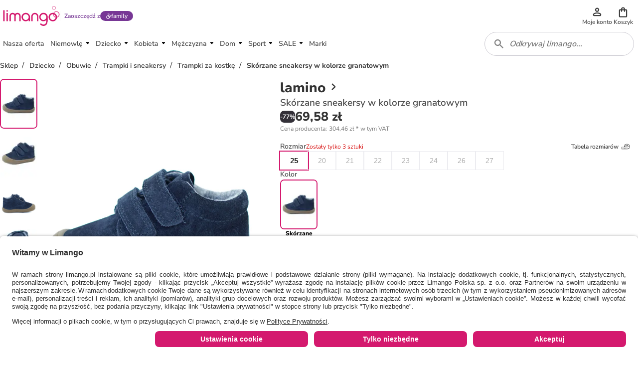

--- FILE ---
content_type: text/html; charset=utf-8
request_url: https://www.limango.pl/shop/lamino/skorzane-sneakersy-w-kolorze-granatowym-2-14485104?page=3
body_size: 89928
content:
<!DOCTYPE html><html data-lang="PL" lang="PL"><head><link rel="dns-prefetch" href="https://shop-frontend-api.limango.com" class="jsx-edf5034d8671d769"/><link rel="preconnect" href="https://shop-frontend-api.limango.com" crossorigin="" class="jsx-edf5034d8671d769"/><link rel="dns-prefetch" href="https://limango-res.cloudinary.com" class="jsx-edf5034d8671d769"/><link rel="preconnect" href="https://limango-res.cloudinary.com" crossorigin="" class="jsx-edf5034d8671d769"/><script defer="" src="https://cnstrc.com/js/cust/limango_FN8sJI.js"></script><link rel="preload" as="image" href="/logo.svg"/><link rel="preload" as="image" href="/logo.svg"/><meta http-equiv="Cache-Control" content="public, s-maxage=10, stale-while-revalidate=59"/><meta name="robots" content="index, follow"/><meta name="googlebot" content="index, follow"/><title>lamino Skórzane sneakersy w kolorze granatowym - najlepsze wyprzedaże w limango</title><meta property="og:title" content="lamino Skórzane sneakersy w kolorze granatowym - najlepsze wyprzedaże w limango"/><meta name="description" content="lamino Skórzane sneakersy w kolorze granatowym od 69.58 zł ⭐ Kupuj tanio w limango ❤ Zamów online w limango ✔ Dostawa pod wskazany adres ❤"/><meta property="og:description" content="lamino Skórzane sneakersy w kolorze granatowym od 69.58 zł ⭐ Kupuj tanio w limango ❤ Zamów online w limango ✔ Dostawa pod wskazany adres ❤"/><meta property="og:locale" content="pl-PL"/><meta property="og:image" content="https://limango-res.cloudinary.com/images/f_auto,fl_progressive,q_auto,t_product-large-720,/v1/product/14485104/1/lamino-skorzane-sneakersy-w-kolorze-granatowym.jpg"/><link rel="canonical" href="https://www.limango.pl/shop/lamino/skorzane-sneakersy-w-kolorze-granatowym-2-14485104"/><meta charSet="utf-8"/><meta http-equiv="x-ua-compatible" content="ie=edge"/><meta http-equiv="Accept-CH" content="DPR, Viewport-Width, Width"/><meta name="viewport" content="width=device-width, initial-scale=1, maximum-scale=1.0, user-scalable=no"/><link rel="preload" as="image" href="https://limango-res.cloudinary.com/images/f_auto,fl_progressive,q_auto,t_product-medium-360,/v1/product/14485104/1/lamino-skorzane-sneakersy-w-kolorze-granatowym.jpg" imageSrcSet="https://limango-res.cloudinary.com/images/f_auto,fl_progressive,q_auto,t_product-medium-360,/v1/product/14485104/1/lamino-skorzane-sneakersy-w-kolorze-granatowym.jpg 360w, https://limango-res.cloudinary.com/images/f_auto,fl_progressive,q_auto,t_product-large-720,/v1/product/14485104/1/lamino-skorzane-sneakersy-w-kolorze-granatowym.jpg 720w" imageSizes="(min-width: 992px) 490px, (min-width: 576px) 350px, 65vw"/><link rel="preload" as="image" href="https://limango-res.cloudinary.com/images/f_auto,fl_progressive,q_auto,t_product-medium-360,/v1/product/14485104/2/lamino-skorzane-sneakersy-w-kolorze-granatowym.jpg" imageSrcSet="https://limango-res.cloudinary.com/images/f_auto,fl_progressive,q_auto,t_product-medium-360,/v1/product/14485104/2/lamino-skorzane-sneakersy-w-kolorze-granatowym.jpg 360w, https://limango-res.cloudinary.com/images/f_auto,fl_progressive,q_auto,t_product-large-720,/v1/product/14485104/2/lamino-skorzane-sneakersy-w-kolorze-granatowym.jpg 720w" imageSizes="(min-width: 992px) 490px, (min-width: 576px) 350px, 65vw"/><link rel="preload" as="image" href="https://limango-res.cloudinary.com/images/f_auto,fl_progressive,q_auto,t_product-medium-360,/v1/product/14485104/3/lamino-skorzane-sneakersy-w-kolorze-granatowym.jpg" imageSrcSet="https://limango-res.cloudinary.com/images/f_auto,fl_progressive,q_auto,t_product-medium-360,/v1/product/14485104/3/lamino-skorzane-sneakersy-w-kolorze-granatowym.jpg 360w, https://limango-res.cloudinary.com/images/f_auto,fl_progressive,q_auto,t_product-large-720,/v1/product/14485104/3/lamino-skorzane-sneakersy-w-kolorze-granatowym.jpg 720w" imageSizes="(min-width: 992px) 490px, (min-width: 576px) 350px, 65vw"/><link rel="preload" as="image" href="https://limango-res.cloudinary.com/images/f_auto,fl_progressive,q_auto,t_product-thumb-75,/v1/product/14485104/1/lamino-skorzane-sneakersy-w-kolorze-granatowym.jpg"/><link rel="preload" as="image" href="https://limango-res.cloudinary.com/images/f_auto,fl_progressive,q_auto,t_product-thumb-75,/v1/product/14485104/2/lamino-skorzane-sneakersy-w-kolorze-granatowym.jpg"/><link rel="preload" as="image" href="https://limango-res.cloudinary.com/images/f_auto,fl_progressive,q_auto,t_product-thumb-75,/v1/product/14485104/3/lamino-skorzane-sneakersy-w-kolorze-granatowym.jpg"/><link rel="preload" as="image" href="https://limango-res.cloudinary.com/images/f_auto,fl_progressive,q_auto,t_product-thumb-75,/v1/product/14485104/4/lamino-skorzane-sneakersy-w-kolorze-granatowym.jpg"/><link rel="preload" as="image" href="https://limango-res.cloudinary.com/images/f_auto,fl_progressive,q_auto,t_product-thumb-75,/v1/product/14485104/5/lamino-skorzane-sneakersy-w-kolorze-granatowym.jpg"/><link rel="preload" as="image" href="https://limango-res.cloudinary.com/images/f_auto,fl_progressive,q_auto,t_product-medium-360,/v1/product/14485104/1/lamino-skorzane-sneakersy-w-kolorze-granatowym.jpg" imageSrcSet="https://limango-res.cloudinary.com/images/f_auto,fl_progressive,q_auto,t_product-medium-360,/v1/product/14485104/1/lamino-skorzane-sneakersy-w-kolorze-granatowym.jpg 360w, https://limango-res.cloudinary.com/images/f_auto,fl_progressive,q_auto,t_product-large-720,/v1/product/14485104/1/lamino-skorzane-sneakersy-w-kolorze-granatowym.jpg 720w" imageSizes="(min-width: 992px) 490px, (min-width: 576px) 350px, 65vw"/><link rel="preload" href="https://www.googletagmanager.com/gtm.js?id=GTM-5W2LRZ5" as="script"/><meta name="next-head-count" content="31"/><link href="https://d2uybm4uj2kuwv.cloudfront.net/fonts/NunitoSans-latin-400.woff2" rel="preload" as="font" type="font/woff2" crossorigin=""/><link href="https://d2uybm4uj2kuwv.cloudfront.net/fonts/NunitoSans-latin-ext-400.woff2" rel="preload" as="font" type="font/woff2" crossorigin=""/><link href="https://d2uybm4uj2kuwv.cloudfront.net/fonts/NunitoSans-latin-600.woff2" rel="preload" as="font" type="font/woff2" crossorigin=""/><link href="https://d2uybm4uj2kuwv.cloudfront.net/fonts/NunitoSans-latin-ext-600.woff2" rel="preload" as="font" type="font/woff2" crossorigin=""/><link href="https://d2uybm4uj2kuwv.cloudfront.net/fonts/NunitoSans-latin-700.woff2" rel="preload" as="font" type="font/woff2" crossorigin=""/><link href="https://d2uybm4uj2kuwv.cloudfront.net/fonts/NunitoSans-latin-ext-700.woff2" rel="preload" as="font" type="font/woff2" crossorigin=""/><link href="https://d2uybm4uj2kuwv.cloudfront.net/fonts/NunitoSans-latin-800.woff2" rel="preload" as="font" type="font/woff2" crossorigin=""/><link href="https://d2uybm4uj2kuwv.cloudfront.net/fonts/NunitoSans-latin-ext-800.woff2" rel="preload" as="font" type="font/woff2" crossorigin=""/><link rel="preload" as="image" href="/logo.svg"/><link rel="preload" as="image" href="/favicon.ico"/><link rel="dns-prefetch" href="events.limango.com"/><link rel="preconnect" href="events.limango.com" crossorigin=""/><link rel="dns-prefetch" href="https://d2uybm4uj2kuwv.cloudfront.net"/><link rel="preconnnect" href="https://d2uybm4uj2kuwv.cloudfront.net" crossorigin=""/><link rel="preload" as="script" href="https://app.usercentrics.eu/browser-ui/latest/loader.js"/><script type="text/javascript" id="usercentrics-cmp" data-settings-id="vx-pGBEaR" src="https://app.usercentrics.eu/browser-ui/latest/loader.js" async=""></script><link rel="preload" href="https://d2uybm4uj2kuwv.cloudfront.net/public/next-product-catalog/_next/static/css/f5d0223dcd4ed306.css" as="style"/><link rel="stylesheet" href="https://d2uybm4uj2kuwv.cloudfront.net/public/next-product-catalog/_next/static/css/f5d0223dcd4ed306.css" data-n-g=""/><noscript data-n-css=""></noscript><script defer="" nomodule="" src="https://d2uybm4uj2kuwv.cloudfront.net/public/next-product-catalog/_next/static/chunks/polyfills-c67a75d1b6f99dc8.js"></script><script src="https://d2uybm4uj2kuwv.cloudfront.net/public/next-product-catalog/_next/static/chunks/webpack-332d5bf14c337f11.js" defer=""></script><script src="https://d2uybm4uj2kuwv.cloudfront.net/public/next-product-catalog/_next/static/chunks/framework-fc1f2e8247ad02c2.js" defer=""></script><script src="https://d2uybm4uj2kuwv.cloudfront.net/public/next-product-catalog/_next/static/chunks/main-04f684d59705d3be.js" defer=""></script><script src="https://d2uybm4uj2kuwv.cloudfront.net/public/next-product-catalog/_next/static/chunks/pages/_app-2530dcaaa4aec984.js" defer=""></script><script src="https://d2uybm4uj2kuwv.cloudfront.net/public/next-product-catalog/_next/static/chunks/454-d84540212de6ae9a.js" defer=""></script><script src="https://d2uybm4uj2kuwv.cloudfront.net/public/next-product-catalog/_next/static/chunks/816-7d6307c8c8dcef61.js" defer=""></script><script src="https://d2uybm4uj2kuwv.cloudfront.net/public/next-product-catalog/_next/static/chunks/338-db06f56043854fb5.js" defer=""></script><script src="https://d2uybm4uj2kuwv.cloudfront.net/public/next-product-catalog/_next/static/chunks/268-ee126fefaaa2ec09.js" defer=""></script><script src="https://d2uybm4uj2kuwv.cloudfront.net/public/next-product-catalog/_next/static/chunks/305-5028601a7ee36673.js" defer=""></script><script src="https://d2uybm4uj2kuwv.cloudfront.net/public/next-product-catalog/_next/static/chunks/698-5fbd2f1423a6e892.js" defer=""></script><script src="https://d2uybm4uj2kuwv.cloudfront.net/public/next-product-catalog/_next/static/chunks/325-38945b5dd33f97d4.js" defer=""></script><script src="https://d2uybm4uj2kuwv.cloudfront.net/public/next-product-catalog/_next/static/chunks/648-21df0cad36fa220f.js" defer=""></script><script src="https://d2uybm4uj2kuwv.cloudfront.net/public/next-product-catalog/_next/static/chunks/841-00a94096b470e522.js" defer=""></script><script src="https://d2uybm4uj2kuwv.cloudfront.net/public/next-product-catalog/_next/static/chunks/67-95b09da854c0ee87.js" defer=""></script><script src="https://d2uybm4uj2kuwv.cloudfront.net/public/next-product-catalog/_next/static/chunks/428-ce8b8c5313be385d.js" defer=""></script><script src="https://d2uybm4uj2kuwv.cloudfront.net/public/next-product-catalog/_next/static/chunks/pages/shop/%5Balias%5D/%5BproductSlug%5D-55546f5914fe914d.js" defer=""></script><script src="https://d2uybm4uj2kuwv.cloudfront.net/public/next-product-catalog/_next/static/zi4nVzQaz1kGieyc4mmVn/_buildManifest.js" defer=""></script><script src="https://d2uybm4uj2kuwv.cloudfront.net/public/next-product-catalog/_next/static/zi4nVzQaz1kGieyc4mmVn/_ssgManifest.js" defer=""></script><style id="__jsx-edf5034d8671d769">html,body{margin:0}*{-webkit-box-sizing:border-box;-moz-box-sizing:border-box;box-sizing:border-box}</style><style data-styled="" data-styled-version="5.3.5">.kpPueJ{font-family:Nunito Sans;font-size:var(--sizing-16);color:#333333;position:relative;z-index:2;}/*!sc*/
.kpPueJ a{-webkit-text-decoration:none;text-decoration:none;}/*!sc*/
data-styled.g5[id="sc-3438cd43-0"]{content:"kpPueJ,"}/*!sc*/
.ofILA{background-color:var(--color-surface-white);bottom:0;box-shadow:var(--shadow-default-inverted);display:-webkit-box;display:-webkit-flex;display:-ms-flexbox;display:flex;height:3.75rem;-webkit-box-pack:center;-webkit-justify-content:center;-ms-flex-pack:center;justify-content:center;position:fixed;-webkit-transition:all 300ms;transition:all 300ms;width:100%;overflow:hidden;padding-left:0.75rem;padding-right:0.75rem;isolation:isolate;z-index:3;}/*!sc*/
@media (min-width:992px){.ofILA{display:none;}}/*!sc*/
@media (max-width:992px){}/*!sc*/
data-styled.g7[id="sc-617789d8-0"]{content:"ofILA,"}/*!sc*/
.krNtJc{list-style:none;margin:0;padding:0;display:-webkit-box;display:-webkit-flex;display:-ms-flexbox;display:flex;width:100%;max-width:480px;}/*!sc*/
data-styled.g8[id="sc-617789d8-1"]{content:"krNtJc,"}/*!sc*/
.bmfUie{width:33.3%;position:relative;}/*!sc*/
.bmfUie::after{position:absolute;left:50%;-webkit-translate:-50%;translate:-50%;bottom:0;background-color:var(--color-text-brand);border-color:var(--color-text-brand);content:'';width:2rem;height:0.25rem;border-width:0.25rem;border-top-right-radius:0.25rem;border-top-left-radius:0.25rem;}/*!sc*/
.YAFSH{width:33.3%;}/*!sc*/
data-styled.g9[id="sc-617789d8-2"]{content:"bmfUie,YAFSH,"}/*!sc*/
.xvpkJ{display:-webkit-box;display:-webkit-flex;display:-ms-flexbox;display:flex;-webkit-box-pack:center;-webkit-justify-content:center;-ms-flex-pack:center;justify-content:center;-webkit-align-items:center;-webkit-box-align:center;-ms-flex-align:center;align-items:center;}/*!sc*/
.jevngO{display:-webkit-box;display:-webkit-flex;display:-ms-flexbox;display:flex;-webkit-box-pack:center;-webkit-justify-content:center;-ms-flex-pack:center;justify-content:center;-webkit-align-items:center;-webkit-box-align:center;-ms-flex-align:center;align-items:center;}/*!sc*/
.jevngO svg{width:1.5rem;height:1.5rem;}/*!sc*/
.jevngO svg path{fill:var(--color-surface-white);}/*!sc*/
.dEhIdO{display:-webkit-box;display:-webkit-flex;display:-ms-flexbox;display:flex;-webkit-box-pack:center;-webkit-justify-content:center;-ms-flex-pack:center;justify-content:center;-webkit-align-items:center;-webkit-box-align:center;-ms-flex-align:center;align-items:center;}/*!sc*/
.dEhIdO svg path{fill:var(--color-text-brand);}/*!sc*/
.ctiNIk{display:-webkit-box;display:-webkit-flex;display:-ms-flexbox;display:flex;-webkit-box-pack:center;-webkit-justify-content:center;-ms-flex-pack:center;justify-content:center;-webkit-align-items:center;-webkit-box-align:center;-ms-flex-align:center;align-items:center;}/*!sc*/
.ctiNIk svg path{fill:var(--color-icon-default);}/*!sc*/
.ctgBGl{display:-webkit-box;display:-webkit-flex;display:-ms-flexbox;display:flex;-webkit-box-pack:center;-webkit-justify-content:center;-ms-flex-pack:center;justify-content:center;-webkit-align-items:center;-webkit-box-align:center;-ms-flex-align:center;align-items:center;}/*!sc*/
.ctgBGl svg{width:1.25rem;height:1.25rem;}/*!sc*/
.cwcVXY{display:-webkit-box;display:-webkit-flex;display:-ms-flexbox;display:flex;-webkit-box-pack:center;-webkit-justify-content:center;-ms-flex-pack:center;justify-content:center;-webkit-align-items:center;-webkit-box-align:center;-ms-flex-align:center;align-items:center;}/*!sc*/
.cwcVXY svg{width:auto;height:28px;}/*!sc*/
.cwcZne{display:-webkit-box;display:-webkit-flex;display:-ms-flexbox;display:flex;-webkit-box-pack:center;-webkit-justify-content:center;-ms-flex-pack:center;justify-content:center;-webkit-align-items:center;-webkit-box-align:center;-ms-flex-align:center;align-items:center;}/*!sc*/
.cwcZne svg{width:auto;height:40px;}/*!sc*/
.cwcWuK{display:-webkit-box;display:-webkit-flex;display:-ms-flexbox;display:flex;-webkit-box-pack:center;-webkit-justify-content:center;-ms-flex-pack:center;justify-content:center;-webkit-align-items:center;-webkit-box-align:center;-ms-flex-align:center;align-items:center;}/*!sc*/
.cwcWuK svg{width:auto;height:19px;}/*!sc*/
.bOui{display:-webkit-box;display:-webkit-flex;display:-ms-flexbox;display:flex;-webkit-box-pack:center;-webkit-justify-content:center;-ms-flex-pack:center;justify-content:center;-webkit-align-items:center;-webkit-box-align:center;-ms-flex-align:center;align-items:center;}/*!sc*/
.bOui svg{width:16px;height:16px;}/*!sc*/
.bOui svg path{fill:#333333;}/*!sc*/
.ileIgJ{display:-webkit-box;display:-webkit-flex;display:-ms-flexbox;display:flex;-webkit-box-pack:center;-webkit-justify-content:center;-ms-flex-pack:center;justify-content:center;-webkit-align-items:center;-webkit-box-align:center;-ms-flex-align:center;align-items:center;}/*!sc*/
.ileIgJ svg{width:inherit;height:inherit;}/*!sc*/
.cwcZkh{display:-webkit-box;display:-webkit-flex;display:-ms-flexbox;display:flex;-webkit-box-pack:center;-webkit-justify-content:center;-ms-flex-pack:center;justify-content:center;-webkit-align-items:center;-webkit-box-align:center;-ms-flex-align:center;align-items:center;}/*!sc*/
.cwcZkh svg{width:auto;height:30px;}/*!sc*/
data-styled.g10[id="sc-67dd4e9d-0"]{content:"xvpkJ,jevngO,dEhIdO,ctiNIk,ctgBGl,cwcVXY,cwcZne,cwcWuK,bOui,ileIgJ,cwcZkh,"}/*!sc*/
.EiiUv{all:unset;position:absolute;left:calc(100% + 0.5rem);top:0;width:3rem;height:3rem;cursor:pointer;}/*!sc*/
data-styled.g11[id="sc-20c0740d-0"]{content:"EiiUv,"}/*!sc*/
.dUzury{--time:500ms;-webkit-transition:display var(--time) allow-discrete ease-in-out, overlay var(--time) allow-discrete ease-in-out;transition:display var(--time) allow-discrete ease-in-out, overlay var(--time) allow-discrete ease-in-out;border:none;margin:0;bottom:0;top:0;padding:0;height:auto;max-height:unset;overflow:visible;position:fixed;width:calc(100% - 3.5rem);max-width:480px;box-shadow:var(--shadow-large);-webkit-animation:dbltXh var(--time) forwards ease-in-out;animation:dbltXh var(--time) forwards ease-in-out;}/*!sc*/
@supports (font:-apple-system-body) and (-webkit-appearance:none){.dUzury{-webkit-transition:unset;transition:unset;}}/*!sc*/
.dUzury::backdrop{-webkit-animation:iYItfZ var(--time) forwards ease-in-out;animation:iYItfZ var(--time) forwards ease-in-out;}/*!sc*/
.dUzury[open]{-webkit-animation:gChfMJ var(--time) forwards ease-in-out;animation:gChfMJ var(--time) forwards ease-in-out;}/*!sc*/
.dUzury[open]::backdrop{-webkit-animation:gCuqAf var(--time) forwards ease-in-out;animation:gCuqAf var(--time) forwards ease-in-out;background:var(--color-black-55);}/*!sc*/
data-styled.g12[id="sc-20c0740d-1"]{content:"dUzury,"}/*!sc*/
.bxiqnu{height:100%;}/*!sc*/
data-styled.g13[id="sc-20c0740d-2"]{content:"bxiqnu,"}/*!sc*/
.dHjamj{cursor:pointer;}/*!sc*/
data-styled.g14[id="sc-e0c0d058-0"]{content:"dHjamj,"}/*!sc*/
.gFvAep{margin:0;padding:0;font-family:Nunito Sans;font-size:0.875rem;font-style:normal;line-height:1.25rem;font-weight:600;color:white;-webkit-text-decoration: none;text-decoration: none;text-align:initial;}/*!sc*/
@media (min-width:48rem){.gFvAep{font-size:0.875rem;line-height:1.25rem;}}/*!sc*/
data-styled.g17[id="sc-dfc3ba23-0"]{content:"gFvAep,"}/*!sc*/
.eHPQwd{position:relative;-webkit-transition:all 0.3s ease-in-out;transition:all 0.3s ease-in-out;display:-webkit-box;display:-webkit-flex;display:-ms-flexbox;display:flex;-webkit-box-pack:center;-webkit-justify-content:center;-ms-flex-pack:center;justify-content:center;-webkit-align-items:center;-webkit-box-align:center;-ms-flex-align:center;align-items:center;gap:var(--spacing-4);border-radius:var(--border-radius-large);background:transparent;border:var(--border-width-active) solid transparent;min-height:var(--sizing-48);height:auto;padding:0 var(--spacing-8);cursor:pointer;}/*!sc*/
.eHPQwd:enabled{cursor:pointer;}/*!sc*/
.eHPQwd:hover{background:transparent;border-color:transparent;}/*!sc*/
.eHPQwd:hover > *{color:var(--color-text-brand-hover);}/*!sc*/
.eHPQwd:focus-visible{outline:none;box-shadow:0 0 0 var(--spacing-2) var(--color-white-100), 0 0 0 var(--spacing-4) var(--color-neutral-900);background:transparent;border-color:transparent;background:var(--color-surface-white);border:var(--border-width-default) solid var(--color-border-medium);padding:0 calc(var(--spacing-8) + var(--border-width-default));}/*!sc*/
.eHPQwd:focus-visible > *{color:var(--color-text-brand-hover);}/*!sc*/
data-styled.g20[id="sc-7bfafd9e-0"]{content:"eHPQwd,"}/*!sc*/
.fXGlNy{opacity:1;-webkit-order:0;-ms-flex-order:0;order:0;}/*!sc*/
data-styled.g22[id="sc-7bfafd9e-2"]{content:"fXGlNy,"}/*!sc*/
.bSeJLs{display:-webkit-box;display:-webkit-flex;display:-ms-flexbox;display:flex;-webkit-align-items:center;-webkit-box-align:center;-ms-flex-align:center;align-items:center;height:3rem;position:relative;-webkit-transform:none;-ms-transform:none;transform:none;pointer-events:auto;}/*!sc*/
.bSeJLs:focus-visible{outline:none;box-shadow:var(--shadow-focus);}/*!sc*/
data-styled.g26[id="sc-91980c4-0"]{content:"bSeJLs,"}/*!sc*/
.cpmJgq{display:inline-block;position:relative;background-image:url(/logo.svg);background-repeat:no-repeat;background-position:center;background-size:contain;width:5.75rem;height:2rem;}/*!sc*/
@media (min-width:576px){.cpmJgq{width:6.4375rem;height:2.25rem;}}/*!sc*/
@media (min-width:768px){.cpmJgq{width:7.125rem;height:2.5rem;}}/*!sc*/
data-styled.g27[id="sc-91980c4-1"]{content:"cpmJgq,"}/*!sc*/
.jPcMiS{all:unset;display:-webkit-box;display:-webkit-flex;display:-ms-flexbox;display:flex;-webkit-flex-direction:column;-ms-flex-direction:column;flex-direction:column;gap:0.25rem;-webkit-align-items:center;-webkit-box-align:center;-ms-flex-align:center;align-items:center;-webkit-box-pack:center;-webkit-justify-content:center;-ms-flex-pack:center;justify-content:center;position:relative;height:4rem;cursor:pointer;}/*!sc*/
@media (min-width:992px){.jPcMiS{min-width:2.75rem;gap:0;width:auto;height:3rem;}}/*!sc*/
data-styled.g50[id="sc-98f0a221-0"]{content:"jPcMiS,"}/*!sc*/
.jSvpWA{width:100%;overflow:hidden;text-overflow:ellipsis;text-align:center;font-size:0.75rem;line-height:1rem;font-weight:600;color:var(--color-text-default);}/*!sc*/
data-styled.g51[id="sc-98f0a221-1"]{content:"jSvpWA,"}/*!sc*/
.cIKnwH{display:-webkit-box;display:-webkit-flex;display:-ms-flexbox;display:flex;-webkit-align-items:center;-webkit-box-align:center;-ms-flex-align:center;align-items:center;-webkit-box-pack:center;-webkit-justify-content:center;-ms-flex-pack:center;justify-content:center;position:relative;cursor:pointer;}/*!sc*/
.cIKnwH[data-count]::after{position:absolute;display:-webkit-box;display:-webkit-flex;display:-ms-flexbox;display:flex;-webkit-align-items:center;-webkit-box-align:center;-ms-flex-align:center;align-items:center;-webkit-box-pack:center;-webkit-justify-content:center;-ms-flex-pack:center;justify-content:center;content:attr(data-count);width:1.5rem;height:1.5rem;top:-0.675rem;right:-0.85rem;border:0.125rem solid var(--color-surface-white);border-radius:50%;background-color:var(--bg-color,var(--color-surface-error-small));color:var(--color-surface-white);font-size:0.75rem;line-height:1rem;font-weight:800;}/*!sc*/
.dCrxwb{display:-webkit-box;display:-webkit-flex;display:-ms-flexbox;display:flex;-webkit-align-items:center;-webkit-box-align:center;-ms-flex-align:center;align-items:center;-webkit-box-pack:center;-webkit-justify-content:center;-ms-flex-pack:center;justify-content:center;position:relative;cursor:pointer;}/*!sc*/
.dCrxwb > svg{width:1.25rem;height:1.25rem;}/*!sc*/
.dCrxwb[data-count]::after{position:absolute;display:-webkit-box;display:-webkit-flex;display:-ms-flexbox;display:flex;-webkit-align-items:center;-webkit-box-align:center;-ms-flex-align:center;align-items:center;-webkit-box-pack:center;-webkit-justify-content:center;-ms-flex-pack:center;justify-content:center;content:attr(data-count);width:1.5rem;height:1.5rem;top:-0.675rem;right:-0.85rem;border:0.125rem solid var(--color-surface-white);border-radius:50%;background-color:var(--bg-color,var(--color-surface-error-small));color:var(--color-surface-white);font-size:0.75rem;line-height:1rem;font-weight:800;}/*!sc*/
data-styled.g52[id="sc-76aac7c3-0"]{content:"cIKnwH,dCrxwb,"}/*!sc*/
.hxgGed{display:none;}/*!sc*/
@media (min-width:992px){.hxgGed{display:block;}}/*!sc*/
data-styled.g53[id="sc-cdb7dc2c-0"]{content:"hxgGed,"}/*!sc*/
.enuwOn{height:100%;position:relative;overflow:hidden;isolation:isolate;}/*!sc*/
.enuwOn *[data-disabled]{display:none;}/*!sc*/
.enuwOn *[data-disabled-pl]:lang(PL){display:none;}/*!sc*/
.enuwOn *[data-disabled-nl]:lang(NL){display:none;}/*!sc*/
.enuwOn *[data-disabled-de]:lang(DE){display:none;}/*!sc*/
data-styled.g54[id="sc-2fa7aeca-0"]{content:"enuwOn,"}/*!sc*/
.bULPDk{all:unset;cursor:pointer;width:2.75rem;height:3rem;margin:auto;display:-webkit-box;display:-webkit-flex;display:-ms-flexbox;display:flex;-webkit-box-pack:center;-webkit-justify-content:center;-ms-flex-pack:center;justify-content:center;-webkit-align-items:center;-webkit-box-align:center;-ms-flex-align:center;align-items:center;}/*!sc*/
.bULPDk > svg{width:1.5rem;height:1.5rem;}/*!sc*/
@media (min-width:768px){.bULPDk > svg{width:2rem;height:2rem;}}/*!sc*/
data-styled.g56[id="sc-2fa7aeca-2"]{content:"bULPDk,"}/*!sc*/
.bqndv{overflow:hidden;width:2.75rem;height:3rem;}/*!sc*/
@media (min-width:992px){.bqndv{display:none;}}/*!sc*/
data-styled.g57[id="sc-2fa7aeca-3"]{content:"bqndv,"}/*!sc*/
.oQMBo{position:relative;height:100%;}/*!sc*/
data-styled.g61[id="sc-4752e13c-0"]{content:"oQMBo,"}/*!sc*/
.ihqdUY{padding-left:1rem;height:3rem;display:-webkit-box;display:-webkit-flex;display:-ms-flexbox;display:flex;-webkit-align-items:center;-webkit-box-align:center;-ms-flex-align:center;align-items:center;font-size:1rem;line-height:1.5rem;font-weight:800;-webkit-box-pack:justify;-webkit-justify-content:space-between;-ms-flex-pack:justify;justify-content:space-between;position:relative;}/*!sc*/
.ihqdUY::after{position:absolute;left:0;height:50%;width:0.25rem;border-top-right-radius:var(--border-radius-default);border-bottom-right-radius:var(--border-radius-default);background:var(--color-border-brand);}/*!sc*/
data-styled.g62[id="sc-c69b7d49-0"]{content:"ihqdUY,"}/*!sc*/
.cCqofT{all:unset;display:block;padding:0.75rem;height:1.5rem;text-wrap:nowrap;background:inherit;font-weight:600;}/*!sc*/
.cCqofT:only-child{padding-left:0;width:100%;}/*!sc*/
data-styled.g63[id="sc-c69b7d49-1"]{content:"cCqofT,"}/*!sc*/
.kNOHjM{all:unset;text-wrap:nowrap;background:inherit;width:calc(100% - 3rem);text-overflow:ellipsis;overflow:hidden;font-weight:600;}/*!sc*/
data-styled.g64[id="sc-c69b7d49-2"]{content:"kNOHjM,"}/*!sc*/
.eylyss{visibility:hidden;opacity:0;-webkit-transition:opacity 0.3s ease-in-out;transition:opacity 0.3s ease-in-out;position:absolute;z-index:1;background-color:#333333;border:1px solid #333333;border-radius:4px;box-shadow:var(--shadow-large);left:50%;bottom:-16px;-webkit-transform:translate(-25%,100%);-ms-transform:translate(-25%,100%);transform:translate(-25%,100%);}/*!sc*/
.eylyss:after{position:absolute;content:'';width:17px;height:17px;z-index:2;background-image:url([data-uri]);background-repeat:no-repeat;background-position:center;-webkit-transform:translateX(-50%);-ms-transform:translateX(-50%);transform:translateX(-50%);top:-14.5px;left:25%;}/*!sc*/
.cOlLEH{visibility:hidden;opacity:0;-webkit-transition:opacity 0.3s ease-in-out;transition:opacity 0.3s ease-in-out;position:absolute;z-index:1;background-color:#333333;border:1px solid #333333;border-radius:4px;box-shadow:var(--shadow-large);left:50%;top:-16px;-webkit-transform:translate(-25%,-100%);-ms-transform:translate(-25%,-100%);transform:translate(-25%,-100%);}/*!sc*/
.cOlLEH:after{position:absolute;content:'';width:17px;height:17px;z-index:2;background-image:url([data-uri]);background-repeat:no-repeat;background-position:center;-webkit-transform:rotate(180deg) translateX(7px);-ms-transform:rotate(180deg) translateX(7px);transform:rotate(180deg) translateX(7px);bottom:-13.9px;left:25%;}/*!sc*/
.kKlVDv{visibility:hidden;opacity:0;-webkit-transition:opacity 0.3s ease-in-out;transition:opacity 0.3s ease-in-out;position:absolute;z-index:1;background-color:#333333;border:1px solid #333333;border-radius:4px;box-shadow:var(--shadow-large);left:50%;top:-16px;-webkit-transform:translate(-5%,-100%);-ms-transform:translate(-5%,-100%);transform:translate(-5%,-100%);}/*!sc*/
.kKlVDv:after{position:absolute;content:'';width:17px;height:17px;z-index:2;background-image:url([data-uri]);background-repeat:no-repeat;background-position:center;-webkit-transform:rotate(180deg) translateX(7px);-ms-transform:rotate(180deg) translateX(7px);transform:rotate(180deg) translateX(7px);bottom:-13.9px;left:5%;}/*!sc*/
data-styled.g67[id="sc-f0a96c2b-0"]{content:"eylyss,cOlLEH,kKlVDv,"}/*!sc*/
.iEbMjI{position:relative;display:-webkit-box;display:-webkit-flex;display:-ms-flexbox;display:flex;}/*!sc*/
data-styled.g68[id="sc-f0a96c2b-1"]{content:"iEbMjI,"}/*!sc*/
.fVTscl{display:-webkit-box;display:-webkit-flex;display:-ms-flexbox;display:flex;}/*!sc*/
data-styled.g69[id="sc-f0a96c2b-2"]{content:"fVTscl,"}/*!sc*/
.fuMisa{width:-webkit-max-content;width:-moz-max-content;width:max-content;max-width:min(50vw,250px);margin:12px 16px;}/*!sc*/
data-styled.g70[id="sc-85a1f437-0"]{content:"fuMisa,"}/*!sc*/
.ijgptS{height:100%;overflow-y:auto;position:relative;-ms-overflow-style:none;-webkit-scrollbar-width:none;-moz-scrollbar-width:none;-ms-scrollbar-width:none;scrollbar-width:none;}/*!sc*/
.ijgptS::-webkit-scrollbar{display:none;}/*!sc*/
data-styled.g78[id="sc-48199001-0"]{content:"ijgptS,"}/*!sc*/
.fwHht{display:-webkit-box;display:-webkit-flex;display:-ms-flexbox;display:flex;gap:1rem;-webkit-flex-direction:column;-ms-flex-direction:column;flex-direction:column;-webkit-box-pack:justify;-webkit-justify-content:space-between;-ms-flex-pack:justify;justify-content:space-between;position:relative;height:100%;-ms-overflow-style:none;-webkit-scrollbar-width:none;-moz-scrollbar-width:none;-ms-scrollbar-width:none;scrollbar-width:none;}/*!sc*/
.fwHht::-webkit-scrollbar{display:none;}/*!sc*/
data-styled.g79[id="sc-48199001-1"]{content:"fwHht,"}/*!sc*/
.cruSUQ{display:-webkit-box;display:-webkit-flex;display:-ms-flexbox;display:flex;-webkit-flex-direction:column;-ms-flex-direction:column;flex-direction:column;padding-bottom:1rem;}/*!sc*/
.cruSUQ:not(:only-child){border-bottom:2px solid var(--color-border-medium);}/*!sc*/
data-styled.g80[id="sc-48199001-2"]{content:"cruSUQ,"}/*!sc*/
.bHbKgp{display:-webkit-box;display:-webkit-flex;display:-ms-flexbox;display:flex;-webkit-flex-direction:column;-ms-flex-direction:column;flex-direction:column;width:100%;background-color:var(--color-surface-light);padding:1rem;gap:1rem;}/*!sc*/
data-styled.g81[id="sc-a4ebc7ee-0"]{content:"bHbKgp,"}/*!sc*/
.cbIGaL{display:-webkit-box;display:-webkit-flex;display:-ms-flexbox;display:flex;-webkit-align-items:center;-webkit-box-align:center;-ms-flex-align:center;align-items:center;gap:0.25rem;}/*!sc*/
data-styled.g82[id="sc-a4ebc7ee-1"]{content:"cbIGaL,"}/*!sc*/
.fHiFMb{display:-webkit-box;display:-webkit-flex;display:-ms-flexbox;display:flex;-webkit-flex-direction:column;-ms-flex-direction:column;flex-direction:column;width:100%;gap:0.5rem;}/*!sc*/
data-styled.g83[id="sc-a4ebc7ee-2"]{content:"fHiFMb,"}/*!sc*/
.YuoWV{font-size:0.875rem;line-height:1.25rem;font-weight:800;}/*!sc*/
data-styled.g84[id="sc-a4ebc7ee-3"]{content:"YuoWV,"}/*!sc*/
.drVRTJ{font-size:0.75rem;line-height:1rem;font-weight:600;}/*!sc*/
data-styled.g85[id="sc-a4ebc7ee-4"]{content:"drVRTJ,"}/*!sc*/
.gDGLsJ{font-size:1.1875rem;line-height:1.5rem;font-weight:600;background-color:var(--color-surface-family);border-radius:var(--border-radius-large);color:var(--color-text-white);cursor:pointer;display:-webkit-box;display:-webkit-flex;display:-ms-flexbox;display:flex;-webkit-box-pack:center;-webkit-justify-content:center;-ms-flex-pack:center;justify-content:center;margin-top:0.5rem;padding:0.75rem;-webkit-text-decoration:none;text-decoration:none;}/*!sc*/
data-styled.g86[id="sc-a4ebc7ee-5"]{content:"gDGLsJ,"}/*!sc*/
.UytZB{display:-webkit-box;display:-webkit-flex;display:-ms-flexbox;display:flex;position:relative;height:3rem;padding-inline:0.75rem;-webkit-box-pack:justify;-webkit-justify-content:space-between;-ms-flex-pack:justify;justify-content:space-between;width:100%;grid-row:1;grid-column:1;-webkit-transition:all 300ms;transition:all 300ms;-webkit-flex-direction:row;-ms-flex-direction:row;flex-direction:row;z-index:2;}/*!sc*/
.UytZB:has(button[data-testid='nav-hamuberge-button']){padding-left:0;}/*!sc*/
@media (min-width:576px){.UytZB{height:3.5rem;padding-inline:1.875rem;}.UytZB:has(button[data-testid='nav-hamuberge-button']){padding-left:1.125rem;}}/*!sc*/
@media (min-width:768px){.UytZB{height:4rem;padding-right:2.25rem;padding-left:2.125rem;}.UytZB:has(button[data-testid='nav-hamuberge-button']){padding-left:1.5rem;}}/*!sc*/
@media (min-width:992px){.UytZB{padding:0;padding-left:0.375rem;padding-right:0.5rem;}.UytZB:has(button[data-testid='nav-hamuberge-button']){padding-left:0.375rem;}}/*!sc*/
@media (min-width:320px){}/*!sc*/
data-styled.g90[id="sc-43ca8122-3"]{content:"UytZB,"}/*!sc*/
.dSQOKq{display:-webkit-box;display:-webkit-flex;display:-ms-flexbox;display:flex;-webkit-align-items:center;-webkit-box-align:center;-ms-flex-align:center;align-items:center;gap:0.25rem;height:100%;}/*!sc*/
.dSQOKq:has(button[data-testid='nav-hamuberge-button']){gap:0;}/*!sc*/
@media (min-width:576px){.dSQOKq:has(button[data-testid='nav-hamuberge-button']){gap:0.5rem;}}/*!sc*/
@media (min-width:768px){.dSQOKq{gap:0.5rem;}}/*!sc*/
data-styled.g91[id="sc-43ca8122-4"]{content:"dSQOKq,"}/*!sc*/
.eacLRn{display:-webkit-box;display:-webkit-flex;display:-ms-flexbox;display:flex;-webkit-align-items:center;-webkit-box-align:center;-ms-flex-align:center;align-items:center;gap:0.5rem;height:100%;}/*!sc*/
data-styled.g92[id="sc-43ca8122-5"]{content:"eacLRn,"}/*!sc*/
.gDiWLb{display:-webkit-box;display:-webkit-flex;display:-ms-flexbox;display:flex;-webkit-flex-direction:row;-ms-flex-direction:row;flex-direction:row;-webkit-align-items:center;-webkit-box-align:center;-ms-flex-align:center;align-items:center;gap:0.25rem;}/*!sc*/
@media (min-width:768px){.gDiWLb{gap:0.75rem;}}/*!sc*/
@media (min-width:992px){.gDiWLb{gap:0.5rem;}}/*!sc*/
@media (min-width:1200px){.gDiWLb{gap:1rem;}}/*!sc*/
data-styled.g93[id="sc-43ca8122-6"]{content:"gDiWLb,"}/*!sc*/
.fAlqzZ{display:-webkit-box;display:-webkit-flex;display:-ms-flexbox;display:flex;width:100%;height:3.5rem;-webkit-transition:all 300ms;transition:all 300ms;margin-top:-0.75rem;-webkit-box-pack:justify;-webkit-justify-content:space-between;-ms-flex-pack:justify;justify-content:space-between;-webkit-align-items:center;-webkit-box-align:center;-ms-flex-align:center;align-items:center;padding:0.75rem;padding-left:0;gap:0;}/*!sc*/
@media (min-width:576px){.fAlqzZ{height:4.5rem;padding:0.75rem 1.875rem 0.75rem 1.125rem;gap:0.5rem;}}/*!sc*/
@media (min-width:768px){.fAlqzZ{padding:0.75rem 2.25rem 0.75rem 1.5rem;}}/*!sc*/
@media (min-width:992px){.fAlqzZ{margin-top:-0.5rem;height:4rem;padding-right:0.5rem;padding-left:0;}}/*!sc*/
@media (min-width:320px){}/*!sc*/
data-styled.g94[id="sc-c2cbfa43-0"]{content:"fAlqzZ,"}/*!sc*/
.cTPCUo{display:none;gap:0.25rem;}/*!sc*/
@media (min-width:992px){.cTPCUo{display:-webkit-box;display:-webkit-flex;display:-ms-flexbox;display:flex;}}/*!sc*/
data-styled.g95[id="sc-c2cbfa43-1"]{content:"cTPCUo,"}/*!sc*/
.rYVkE{-webkit-flex:1 0 0;-ms-flex:1 0 0;flex:1 0 0;display:-webkit-box;display:-webkit-flex;display:-ms-flexbox;display:flex;}/*!sc*/
@media (min-width:992px){.rYVkE{-webkit-flex:initial;-ms-flex:initial;flex:initial;width:initial;}}/*!sc*/
data-styled.g96[id="sc-c2cbfa43-2"]{content:"rYVkE,"}/*!sc*/
.gMnpSW{width:100%;display:block;-webkit-flex-direction:row;-ms-flex-direction:row;flex-direction:row;-webkit-align-items:flex-start;-webkit-box-align:flex-start;-ms-flex-align:flex-start;align-items:flex-start;-webkit-box-pack:center;-webkit-justify-content:center;-ms-flex-pack:center;justify-content:center;position:relative;}/*!sc*/
@media (min-width:992px){.gMnpSW{display:none;}}/*!sc*/
data-styled.g97[id="sc-6eacd48b-0"]{content:"gMnpSW,"}/*!sc*/
.dwoCkr{position:relative;height:2rem;display:-webkit-box;display:-webkit-flex;display:-ms-flexbox;display:flex;-webkit-align-items:center;-webkit-box-align:center;-ms-flex-align:center;align-items:center;-webkit-column-gap:0.25rem;column-gap:0.25rem;border:1px solid var(--color-border-dark);border-radius:var(--border-radius-pill);padding:0.5rem;background:var(--color-surface-white);}/*!sc*/
@media (min-width:576px){.dwoCkr{height:3rem;}}/*!sc*/
@media (min-width:992px){.dwoCkr{max-width:23.25rem;}.dwoCkr:has(input:read-write){margin:unset;}}/*!sc*/
data-styled.g98[id="sc-6eacd48b-1"]{content:"dwoCkr,"}/*!sc*/
.kYvnLK{-webkit-flex:1;-ms-flex:1;flex:1;max-width:calc(100% - 4rem);border:none;outline:none;font-family:'Nunito Sans';color:var(--color-text-default);font-size:1rem;line-height:1.5rem;font-weight:600;padding:0;}/*!sc*/
.kYvnLK:placeholder-shown{font-size:1rem;line-height:1.5rem;font-weight:600;font-style:italic;}/*!sc*/
data-styled.g99[id="sc-6eacd48b-2"]{content:"kYvnLK,"}/*!sc*/
.hMCDja{position:relative;height:2rem;display:-webkit-box;display:-webkit-flex;display:-ms-flexbox;display:flex;-webkit-align-items:center;-webkit-box-align:center;-ms-flex-align:center;align-items:center;border:1px solid var(--color-border-medium);border-radius:var(--border-radius-pill);padding:0.75rem 1rem;background:var(--color-surface-white);}/*!sc*/
.hMCDja:has(input:read-write){margin:0.75rem 0.75rem 0 0.75rem;}/*!sc*/
@media (min-width:576px){.hMCDja{height:3rem;}}/*!sc*/
@media (min-width:992px){.hMCDja{max-width:23.25rem;}.hMCDja:has(input:read-write){margin:unset;}}/*!sc*/
data-styled.g127[id="sc-c6de1419-0"]{content:"hMCDja,"}/*!sc*/
.lmlwzy{-webkit-flex:1;-ms-flex:1;flex:1;max-width:calc(100% - 4rem);padding:0.0625rem;border:none;outline:none;font-family:'Nunito Sans';color:var(--color-text-default);font-size:1rem;line-height:1.5rem;font-weight:600;}/*!sc*/
.lmlwzy:placeholder-shown{font-size:1rem;line-height:1.5rem;font-weight:600;font-style:italic;}/*!sc*/
data-styled.g128[id="sc-c6de1419-1"]{content:"lmlwzy,"}/*!sc*/
.dwYsEK{margin-right:0.25rem;display:-webkit-box;display:-webkit-flex;display:-ms-flexbox;display:flex;-webkit-align-items:center;-webkit-box-align:center;-ms-flex-align:center;align-items:center;}/*!sc*/
@media (min-width:768px){.dwYsEK{margin-right:0.5rem;}}/*!sc*/
data-styled.g129[id="sc-c6de1419-2"]{content:"dwYsEK,"}/*!sc*/
.loLEFA{display:none;}/*!sc*/
@media (min-width:992px){.loLEFA{display:block;width:100%;}}/*!sc*/
data-styled.g131[id="sc-38a772b8-0"]{content:"loLEFA,"}/*!sc*/
.eykEBU{width:100%;}/*!sc*/
@media (min-width:992px){.eykEBU{width:18.75rem;}}/*!sc*/
@media (min-width:1400px){.eykEBU{width:22.75rem;}}/*!sc*/
data-styled.g138[id="sc-b56f8f91-0"]{content:"eykEBU,"}/*!sc*/
.crlNTB[data-show-l]{display:none;}/*!sc*/
@media (min-width:992px){.crlNTB[data-show-l]{display:-webkit-box;display:-webkit-flex;display:-ms-flexbox;display:flex;}.crlNTB[data-hide-l]{display:none;}}/*!sc*/
@media (min-width:1200px){.crlNTB[data-show-l]{display:none;}.crlNTB[data-hide-l]{display:-webkit-box;display:-webkit-flex;display:-ms-flexbox;display:flex;}}/*!sc*/
data-styled.g139[id="sc-3dece613-0"]{content:"crlNTB,"}/*!sc*/
.kSbZvn{padding:0.375rem;border-radius:0.25rem;height:3rem;display:-webkit-box;display:-webkit-flex;display:-ms-flexbox;display:flex;-webkit-align-items:center;-webkit-box-align:center;-ms-flex-align:center;align-items:center;-webkit-box-pack:center;-webkit-justify-content:center;-ms-flex-pack:center;justify-content:center;-webkit-text-decoration:none;text-decoration:none;font-size:0.875rem;line-height:1.25rem;font-weight:600;color:var(--color-text-default);}/*!sc*/
.kSbZvn:focus-visible{outline:none;box-shadow:var(--shadow-focus);}/*!sc*/
.kSbZvn:hover{-webkit-text-decoration:none;text-decoration:none;}/*!sc*/
data-styled.g140[id="sc-3dece613-1"]{content:"kSbZvn,"}/*!sc*/
.irtkak{all:unset;position:relative;box-sizing:border-box;cursor:unset;padding:0.375rem;border-radius:0.25rem;height:3rem;display:-webkit-box;display:-webkit-flex;display:-ms-flexbox;display:flex;-webkit-align-items:center;-webkit-box-align:center;-ms-flex-align:center;align-items:center;-webkit-box-pack:center;-webkit-justify-content:center;-ms-flex-pack:center;justify-content:center;-webkit-text-decoration:none;text-decoration:none;font-size:0.875rem;line-height:1.25rem;font-weight:600;color:var(--color-text-default);}/*!sc*/
.irtkak:focus-visible{outline:none;box-shadow:var(--shadow-focus);}/*!sc*/
.irtkak[data-show-l]{display:none;}/*!sc*/
@media (min-width:992px){.irtkak[data-show-l]{display:-webkit-box;display:-webkit-flex;display:-ms-flexbox;display:flex;}.irtkak[data-hide-l]{display:none;}}/*!sc*/
@media (min-width:1200px){.irtkak[data-show-l]{display:none;}.irtkak[data-hide-l]{display:-webkit-box;display:-webkit-flex;display:-ms-flexbox;display:flex;}}/*!sc*/
.irtkak:hover{-webkit-text-decoration:none;text-decoration:none;}/*!sc*/
data-styled.g141[id="sc-3dece613-2"]{content:"irtkak,"}/*!sc*/
.kwRwKo{position:relative;display:-webkit-box;display:-webkit-flex;display:-ms-flexbox;display:flex;-webkit-align-items:center;-webkit-box-align:center;-ms-flex-align:center;align-items:center;cursor:unset;white-space:nowrap;}/*!sc*/
.kwRwKo[data-label]::after{position:absolute;display:-webkit-box;display:-webkit-flex;display:-ms-flexbox;display:flex;-webkit-align-items:center;-webkit-box-align:center;-ms-flex-align:center;align-items:center;-webkit-box-pack:center;-webkit-justify-content:center;-ms-flex-pack:center;justify-content:center;top:-1rem;right:-1rem;padding:0.125rem 0.5rem;border-radius:0.25rem;content:attr(data-label);background-color:var(--color-surface-error-small);color:var(--color-text-white);font-size:0.75rem;line-height:1rem;font-weight:800;}/*!sc*/
data-styled.g142[id="sc-3dece613-3"]{content:"kwRwKo,"}/*!sc*/
.lhMzlY{width:0.875rem;overflow:hidden;height:1.5rem;}/*!sc*/
.lhMzlY > svg{margin-block:0.125rem;width:1.25rem;height:1.25rem;}/*!sc*/
data-styled.g143[id="sc-3dece613-4"]{content:"lhMzlY,"}/*!sc*/
.bclsDU{display:-webkit-box;display:-webkit-flex;display:-ms-flexbox;display:flex;-webkit-align-items:center;-webkit-box-align:center;-ms-flex-align:center;align-items:center;background-color:var(--color-surface-family);border-radius:var(--border-radius-pill);color:var(--color-text-white);height:1.25rem;width:4.125rem;gap:0.15625rem;padding:0.125rem 0.4375rem;-webkit-box-pack:center;-webkit-justify-content:center;-ms-flex-pack:center;justify-content:center;}/*!sc*/
data-styled.g159[id="sc-fb926de4-1"]{content:"bclsDU,"}/*!sc*/
.gYUfkN{display:none;}/*!sc*/
@media (min-width:576px){.gYUfkN{display:block;}}/*!sc*/
data-styled.g160[id="sc-fb926de4-2"]{content:"gYUfkN,"}/*!sc*/
.cyXZbV{display:-webkit-box;display:-webkit-flex;display:-ms-flexbox;display:flex;-webkit-flex-wrap:nowrap;-ms-flex-wrap:nowrap;flex-wrap:nowrap;-webkit-align-items:center;-webkit-box-align:center;-ms-flex-align:center;align-items:center;gap:0.375rem;border-left:0px solid black;height:1.25rem;padding-left:0;color:var(--color-surface-family);-webkit-text-decoration:none;text-decoration:none;cursor:pointer;font-size:0.75rem;line-height:1rem;font-weight:600;}/*!sc*/
@media (min-width:576px){.cyXZbV{border-left:1px solid var(--color-border-light);padding-left:0.5rem;}}/*!sc*/
data-styled.g161[id="sc-fb926de4-3"]{content:"cyXZbV,"}/*!sc*/
.inZYZO{position:relative;}/*!sc*/
data-styled.g164[id="sc-c94dc7-0"]{content:"inZYZO,"}/*!sc*/
.jVWHLN{display:none;}/*!sc*/
@media (min-width:768px){.jVWHLN{font-size:0.75rem;line-height:1rem;font-weight:600;color:var(--color-text-default);display:unset;}}/*!sc*/
data-styled.g165[id="sc-8497857d-0"]{content:"jVWHLN,"}/*!sc*/
.eZgxAu{all:unset;cursor:pointer;display:-webkit-box;display:-webkit-flex;display:-ms-flexbox;display:flex;-webkit-flex-direction:column;-ms-flex-direction:column;flex-direction:column;-webkit-box-pack:center;-webkit-justify-content:center;-ms-flex-pack:center;justify-content:center;position:relative;height:3rem;width:2.75rem;-webkit-align-items:center;-webkit-box-align:center;-ms-flex-align:center;align-items:center;}/*!sc*/
@media (min-width:768px){.eZgxAu{width:-webkit-fit-content;width:-moz-fit-content;width:fit-content;}}/*!sc*/
.eZgxAu:not([data-logged-in]) .sc-c94dc7-0::after{--border-width:0.125rem;content:'';display:block;position:absolute;top:-0.125rem;right:-0.125rem;background:var(--color-surface-brand);width:0.5rem;aspect-ratio:1;border-radius:50%;}/*!sc*/
@media (min-width:576px){.eZgxAu:not([data-logged-in]) .sc-c94dc7-0::after{top:0.125rem;}}/*!sc*/
data-styled.g167[id="sc-e633e878-1"]{content:"eZgxAu,"}/*!sc*/
.bvvJTX{all:unset;display:-webkit-box;display:-webkit-flex;display:-ms-flexbox;display:flex;-webkit-flex-direction:column;-ms-flex-direction:column;flex-direction:column;gap:0.25rem;-webkit-align-items:center;-webkit-box-align:center;-ms-flex-align:center;align-items:center;-webkit-box-pack:center;-webkit-justify-content:center;-ms-flex-pack:center;justify-content:center;position:relative;height:4rem;cursor:pointer;}/*!sc*/
@media (min-width:992px){.bvvJTX{min-width:auto;gap:0;width:auto;height:3rem;}}/*!sc*/
data-styled.g179[id="sc-900378dd-0"]{content:"bvvJTX,"}/*!sc*/
.dRuJRk{--bg-color:var(--color-surface-dark);}/*!sc*/
data-styled.g180[id="sc-900378dd-1"]{content:"dRuJRk,"}/*!sc*/
.eckVel{width:100%;overflow:hidden;text-overflow:ellipsis;text-align:center;font-size:0.75rem;line-height:1rem;font-weight:600;color:var(--color-text-default);}/*!sc*/
data-styled.g181[id="sc-900378dd-2"]{content:"eckVel,"}/*!sc*/
.euYhps{all:unset;-webkit-align-items:center;-webkit-box-align:center;-ms-flex-align:center;align-items:center;gap:0.25rem;cursor:pointer;display:-webkit-box;display:-webkit-flex;display:-ms-flexbox;display:flex;-webkit-flex-direction:column;-ms-flex-direction:column;flex-direction:column;height:4rem;-webkit-box-pack:center;-webkit-justify-content:center;-ms-flex-pack:center;justify-content:center;line-height:1rem;}/*!sc*/
data-styled.g182[id="sc-2c1b8331-0"]{content:"euYhps,"}/*!sc*/
.iQcHpf{width:100%;overflow:hidden;text-overflow:ellipsis;text-align:center;font-size:0.75rem;line-height:1rem;font-weight:600;color:var(--color-text-default);font-weight:800;}/*!sc*/
data-styled.g183[id="sc-2c1b8331-1"]{content:"iQcHpf,"}/*!sc*/
.lbuJsY{background:var(--color-surface-white);display:-webkit-box;display:-webkit-flex;display:-ms-flexbox;display:flex;isolation:isolate;-webkit-box-pack:center;-webkit-justify-content:center;-ms-flex-pack:center;justify-content:center;position:-webkit-sticky;position:sticky;top:0;width:100%;z-index:4;}/*!sc*/
data-styled.g227[id="sc-ba010ee2-0"]{content:"lbuJsY,"}/*!sc*/
.ksoWU{display:-webkit-box;display:-webkit-flex;display:-ms-flexbox;display:flex;-webkit-box-pack:center;-webkit-justify-content:center;-ms-flex-pack:center;justify-content:center;width:100%;position:relative;}/*!sc*/
data-styled.g228[id="sc-ba010ee2-1"]{content:"ksoWU,"}/*!sc*/
.dZdnLD{display:-webkit-box;display:-webkit-flex;display:-ms-flexbox;display:flex;-webkit-flex-direction:column;-ms-flex-direction:column;flex-direction:column;top:0;width:100%;max-width:87.5rem;padding-inline:0rem;}/*!sc*/
@media (min-width:992px){.dZdnLD{padding-inline:1.25rem;}}/*!sc*/
@media (min-width:1200px){.dZdnLD{padding-inline:2.125rem;}}/*!sc*/
@media (min-width:1400px){.dZdnLD{padding-inline:2.75rem;}}/*!sc*/
data-styled.g229[id="sc-ba010ee2-2"]{content:"dZdnLD,"}/*!sc*/
.dPPaLU{display:block;position:relative;width:100%;height:auto;color:transparent;}/*!sc*/
.dPPaLU[alt]::after{width:100%;height:100%;background-image:url([data-uri]);background-size:cover;background-repeat:no-repeat;background-position:center;font-size:0;content:'';position:absolute;left:0;top:0;}/*!sc*/
data-styled.g243[id="sc-894c2ccb-0"]{content:"dPPaLU,"}/*!sc*/
.dLREVI{font-size:1rem;font-weight:800;margin:unset;color:inherit;text-align:left;color:inherit;}/*!sc*/
.dLREVI a{color:inherit;-webkit-text-decoration:underline;text-decoration:underline;}/*!sc*/
@media screen and (min-width:62rem){.dLREVI{font-size:1rem;}}/*!sc*/
data-styled.g250[id="sc-cce8b8fe-0"]{content:"dLREVI,"}/*!sc*/
.buAjTr{margin:unset;font-family:Nunito Sans;font-size:0.875rem;font-weight:600;text-transform:none;color:#333333;display:block;opacity:1;word-spacing:normal;text-align:left;white-space:unset;}/*!sc*/
.iQHmib{margin:unset;font-family:Nunito Sans;font-size:0.875rem;font-weight:400;text-transform:none;color:inherit;display:block;opacity:1;word-spacing:normal;text-align:left;white-space:unset;}/*!sc*/
.hBdsyb{margin:unset;font-family:Nunito Sans;font-size:0.875rem;font-weight:600;text-transform:none;color:black;display:block;opacity:1;word-spacing:normal;text-align:left;white-space:unset;}/*!sc*/
.fYPwXT{margin:unset;font-family:Nunito Sans;font-size:0.75rem;font-weight:400;text-transform:none;color:gray;display:block;opacity:1;word-spacing:normal;text-align:center;white-space:unset;}/*!sc*/
data-styled.g251[id="sc-cce8b8fe-1"]{content:"buAjTr,iQHmib,hBdsyb,fYPwXT,"}/*!sc*/
.EjCSp > span > a{color:gray;-webkit-text-decoration:none;text-decoration:none;}/*!sc*/
data-styled.g252[id="sc-772d664d-0"]{content:"EjCSp,"}/*!sc*/
@media (min-width:48rem){@media (max-width:61.9375rem){.bMutlu{display:none;}}}/*!sc*/
@media (min-width:62rem){@media (max-width:74.9375rem){.bMutlu{display:none;}}}/*!sc*/
@media (min-width:75rem){.bMutlu{display:none;}}/*!sc*/
@media (max-width:35.9375rem){.iWAFTl{display:none;}}/*!sc*/
@media (min-width:36rem){@media (max-width:47.9375rem){.iWAFTl{display:none;}}}/*!sc*/
data-styled.g253[id="sc-4fbbdf29-0"]{content:"bMutlu,iWAFTl,"}/*!sc*/
.kFnoQn{margin-right:auto;margin-left:auto;max-width:100%;box-sizing:border-box;}/*!sc*/
@media only screen and (min-width:1rem){.kFnoQn{padding-left:0rem;padding-right:0rem;}}/*!sc*/
@media only screen and (min-width:36rem){.kFnoQn{padding-left:0rem;padding-right:0rem;}}/*!sc*/
@media only screen and (min-width:48rem){.kFnoQn{padding-left:0rem;padding-right:0rem;}}/*!sc*/
@media only screen and (min-width:62rem){.kFnoQn{padding-left:0rem;padding-right:0rem;}}/*!sc*/
@media only screen and (min-width:75rem){.kFnoQn{padding-left:0rem;padding-right:0rem;}}/*!sc*/
@media only screen and (min-width:1rem){.kFnoQn{width:100%;}}/*!sc*/
@media only screen and (min-width:36rem){.kFnoQn{width:33.75rem;}}/*!sc*/
@media only screen and (min-width:48rem){.kFnoQn{width:45rem;}}/*!sc*/
@media only screen and (min-width:62rem){.kFnoQn{width:60rem;}}/*!sc*/
@media only screen and (min-width:75rem){.kFnoQn{width:71.25rem;}}/*!sc*/
data-styled.g254[id="sc-bczRLJ"]{content:"kFnoQn,"}/*!sc*/
@media only screen and (min-width:87.5rem){.bFelSp{width:82.5rem;padding-left:0;padding-right:0;}}/*!sc*/
data-styled.g260[id="sc-932b0fd0-2"]{content:"bFelSp,"}/*!sc*/
.hgFfYg{display:-webkit-box;display:-webkit-flex;display:-ms-flexbox;display:flex;-webkit-flex-direction:row;-ms-flex-direction:row;flex-direction:row;-webkit-box-pack:start;-webkit-justify-content:flex-start;-ms-flex-pack:start;justify-content:flex-start;-webkit-align-items:flex-start;-webkit-box-align:flex-start;-ms-flex-align:flex-start;align-items:flex-start;width:unset;height:unset;-webkit-flex-wrap:wrap;-ms-flex-wrap:wrap;flex-wrap:wrap;overflow:unset;-webkit-box-flex:unset;-webkit-flex-grow:unset;-ms-flex-positive:unset;flex-grow:unset;-webkit-flex-shrink:unset;-ms-flex-negative:unset;flex-shrink:unset;gap:undefinedpx;}/*!sc*/
.ffzLbQ{display:-webkit-box;display:-webkit-flex;display:-ms-flexbox;display:flex;-webkit-flex-direction:row;-ms-flex-direction:row;flex-direction:row;-webkit-box-pack:start;-webkit-justify-content:flex-start;-ms-flex-pack:start;justify-content:flex-start;-webkit-align-items:center;-webkit-box-align:center;-ms-flex-align:center;align-items:center;width:unset;height:unset;-webkit-flex-wrap:nowrap;-ms-flex-wrap:nowrap;flex-wrap:nowrap;overflow:unset;-webkit-box-flex:unset;-webkit-flex-grow:unset;-ms-flex-positive:unset;flex-grow:unset;-webkit-flex-shrink:unset;-ms-flex-negative:unset;flex-shrink:unset;gap:undefinedpx;}/*!sc*/
.RiQKp{display:-webkit-box;display:-webkit-flex;display:-ms-flexbox;display:flex;-webkit-flex-direction:row;-ms-flex-direction:row;flex-direction:row;-webkit-box-pack:start;-webkit-justify-content:flex-start;-ms-flex-pack:start;justify-content:flex-start;-webkit-align-items:flex-start;-webkit-box-align:flex-start;-ms-flex-align:flex-start;align-items:flex-start;width:unset;height:unset;-webkit-flex-wrap:nowrap;-ms-flex-wrap:nowrap;flex-wrap:nowrap;overflow:unset;-webkit-box-flex:unset;-webkit-flex-grow:unset;-ms-flex-positive:unset;flex-grow:unset;-webkit-flex-shrink:unset;-ms-flex-negative:unset;flex-shrink:unset;gap:undefinedpx;}/*!sc*/
.jMFJvV{display:-webkit-box;display:-webkit-flex;display:-ms-flexbox;display:flex;-webkit-flex-direction:column;-ms-flex-direction:column;flex-direction:column;-webkit-box-pack:start;-webkit-justify-content:flex-start;-ms-flex-pack:start;justify-content:flex-start;-webkit-align-items:flex-start;-webkit-box-align:flex-start;-ms-flex-align:flex-start;align-items:flex-start;width:unset;height:unset;-webkit-flex-wrap:nowrap;-ms-flex-wrap:nowrap;flex-wrap:nowrap;overflow:unset;-webkit-box-flex:unset;-webkit-flex-grow:unset;-ms-flex-positive:unset;flex-grow:unset;-webkit-flex-shrink:unset;-ms-flex-negative:unset;flex-shrink:unset;gap:undefinedpx;}/*!sc*/
.lfSAVv{display:-webkit-box;display:-webkit-flex;display:-ms-flexbox;display:flex;-webkit-flex-direction:row;-ms-flex-direction:row;flex-direction:row;-webkit-box-pack:end;-webkit-justify-content:flex-end;-ms-flex-pack:end;justify-content:flex-end;-webkit-align-items:center;-webkit-box-align:center;-ms-flex-align:center;align-items:center;width:unset;height:unset;-webkit-flex-wrap:nowrap;-ms-flex-wrap:nowrap;flex-wrap:nowrap;overflow:unset;-webkit-box-flex:unset;-webkit-flex-grow:unset;-ms-flex-positive:unset;flex-grow:unset;-webkit-flex-shrink:unset;-ms-flex-negative:unset;flex-shrink:unset;gap:undefinedpx;}/*!sc*/
.jkTOCV{display:-webkit-box;display:-webkit-flex;display:-ms-flexbox;display:flex;-webkit-flex-direction:row;-ms-flex-direction:row;flex-direction:row;-webkit-box-pack:center;-webkit-justify-content:center;-ms-flex-pack:center;justify-content:center;-webkit-align-items:center;-webkit-box-align:center;-ms-flex-align:center;align-items:center;width:unset;height:unset;-webkit-flex-wrap:nowrap;-ms-flex-wrap:nowrap;flex-wrap:nowrap;overflow:unset;-webkit-box-flex:unset;-webkit-flex-grow:unset;-ms-flex-positive:unset;flex-grow:unset;-webkit-flex-shrink:unset;-ms-flex-negative:unset;flex-shrink:unset;gap:undefinedpx;}/*!sc*/
data-styled.g261[id="sc-932b0fd0-3"]{content:"hgFfYg,ffzLbQ,RiQKp,jMFJvV,lfSAVv,jkTOCV,"}/*!sc*/
.dwFaus{display:inline-block;padding-top:unset;padding-bottom:unset;padding-left:10px;padding-right:10px;}/*!sc*/
.hhwISs{display:inline-block;padding-top:unset;padding-bottom:unset;padding-left:5px;padding-right:5px;}/*!sc*/
.kkUHSI{display:inline-block;padding-top:5px;padding-bottom:5px;padding-left:unset;padding-right:unset;}/*!sc*/
.fKHLLo{display:inline-block;padding-top:unset;padding-bottom:unset;padding-left:7.5px;padding-right:7.5px;}/*!sc*/
.cATVTU{display:inline-block;padding-top:10px;padding-bottom:10px;padding-left:unset;padding-right:unset;}/*!sc*/
data-styled.g262[id="sc-cd48e4d3-0"]{content:"dwFaus,hhwISs,kkUHSI,fKHLLo,cATVTU,"}/*!sc*/
.jgurKr{border-top:1px solid #BFBFBF;width:100%;margin:15px 0;}/*!sc*/
data-styled.g263[id="sc-58bf2260-0"]{content:"jgurKr,"}/*!sc*/
.cJMzuW{display:-webkit-box;display:-webkit-flex;display:-ms-flexbox;display:flex;-webkit-flex-direction:column;-ms-flex-direction:column;flex-direction:column;-webkit-box-pack:center;-webkit-justify-content:center;-ms-flex-pack:center;justify-content:center;-webkit-align-items:center;-webkit-box-align:center;-ms-flex-align:center;align-items:center;}/*!sc*/
@media (min-width:48rem){.cJMzuW{-webkit-flex-direction:row;-ms-flex-direction:row;flex-direction:row;-webkit-box-pack:justify;-webkit-justify-content:space-between;-ms-flex-pack:justify;justify-content:space-between;}}/*!sc*/
data-styled.g264[id="sc-acd4183d-0"]{content:"cJMzuW,"}/*!sc*/
@media (min-width:48rem){.cKQOoa{display:grid;grid-template-columns:1fr 1fr 1fr;row-gap:24px;}}/*!sc*/
@media (min-width:62rem){.cKQOoa{display:-webkit-box;display:-webkit-flex;display:-ms-flexbox;display:flex;-webkit-box-pack:justify;-webkit-justify-content:space-between;-ms-flex-pack:justify;justify-content:space-between;gap:24px;}}/*!sc*/
data-styled.g265[id="sc-775728f1-0"]{content:"cKQOoa,"}/*!sc*/
.iBmnIz{-webkit-flex:1;-ms-flex:1;flex:1;}/*!sc*/
@media (min-width:48rem){.iBmnIz{padding:0;}}/*!sc*/
.sc-775728f1-1 + .sc-775728f1-1{border-top:1px solid #BFBFBF;}/*!sc*/
@media (min-width:48rem){.sc-775728f1-1 + .sc-775728f1-1{border-top:none;}}/*!sc*/
data-styled.g266[id="sc-775728f1-1"]{content:"iBmnIz,"}/*!sc*/
.XEYYq{color:#333333;}/*!sc*/
.sc-775728f1-2 + .sc-775728f1-2{border-top:1px solid #BFBFBF;}/*!sc*/
@media (min-width:48rem){.sc-775728f1-2 + .sc-775728f1-2{border-top:none;margin-top:20px;}}/*!sc*/
.XEYYq > ul{display:none;list-style:none;padding:0;margin:0 0 12px 0;}/*!sc*/
@media (min-width:48rem){.XEYYq > ul{display:block;margin:0;}}/*!sc*/
.XEYYq > ul li{display:block;white-space:nowrap;}/*!sc*/
.XEYYq > ul li a{display:block;height:32px;line-height:32px;padding:0 8px 0 16px;color:#333333;-webkit-text-decoration:none;text-decoration:none;}/*!sc*/
@media (min-width:48rem){.XEYYq > ul li a{display:inline-block;height:auto;line-height:19px;padding:0;margin-top:4px;}}/*!sc*/
.XEYYq > ul li a:hover{color:#A61456;}/*!sc*/
data-styled.g267[id="sc-775728f1-2"]{content:"XEYYq,"}/*!sc*/
.dBnSJd{display:-webkit-box;display:-webkit-flex;display:-ms-flexbox;display:flex;-webkit-box-pack:justify;-webkit-justify-content:space-between;-ms-flex-pack:justify;justify-content:space-between;-webkit-align-items:center;-webkit-box-align:center;-ms-flex-align:center;align-items:center;font-weight:normal;font-size:16px;line-height:22px;padding:10px 8px;position:relative;}/*!sc*/
@media (min-width:48rem){.dBnSJd{padding:0;}}/*!sc*/
data-styled.g268[id="sc-775728f1-3"]{content:"dBnSJd,"}/*!sc*/
.hJSVhg{position:absolute;top:0;right:0;width:100%;height:100%;}/*!sc*/
@media (min-width:48rem){.hJSVhg{display:none;}}/*!sc*/
.hJSVhg button{width:inherit;height:inherit;background:none;cursor:pointer;border:none;}/*!sc*/
.hJSVhg button svg{margin-right:8px;}/*!sc*/
data-styled.g269[id="sc-775728f1-4"]{content:"hJSVhg,"}/*!sc*/
.djRByP{font-weight:normal;}/*!sc*/
@media (min-width:48rem){.djRByP{font-weight:800;}}/*!sc*/
data-styled.g270[id="sc-775728f1-5"]{content:"djRByP,"}/*!sc*/
.bNxgZw{display:none;}/*!sc*/
@media (min-width:48rem){.bNxgZw{display:block;}}/*!sc*/
data-styled.g271[id="sc-775728f1-6"]{content:"bNxgZw,"}/*!sc*/
.hWTrNg{padding:25px 0;display:-webkit-box;display:-webkit-flex;display:-ms-flexbox;display:flex;-webkit-box-pack:space-evenly;-webkit-justify-content:space-evenly;-ms-flex-pack:space-evenly;justify-content:space-evenly;}/*!sc*/
@media (min-width:48rem){.hWTrNg{padding:10px 0 0 0;-webkit-box-pack:start;-webkit-justify-content:start;-ms-flex-pack:start;justify-content:start;-webkit-flex-direction:column;-ms-flex-direction:column;flex-direction:column;gap:10px;}}/*!sc*/
data-styled.g272[id="sc-775728f1-7"]{content:"hWTrNg,"}/*!sc*/
.CijCe{width:140px;height:47px;}/*!sc*/
data-styled.g273[id="sc-775728f1-8"]{content:"CijCe,"}/*!sc*/
.jUGABI{width:157px;height:47px;}/*!sc*/
@media (min-width:48rem){.jUGABI{width:140px;height:41px;}}/*!sc*/
data-styled.g274[id="sc-775728f1-9"]{content:"jUGABI,"}/*!sc*/
.cvBloO{display:-webkit-box;display:-webkit-flex;display:-ms-flexbox;display:flex;-webkit-flex-direction:column;-ms-flex-direction:column;flex-direction:column;-webkit-box-pack:center;-webkit-justify-content:center;-ms-flex-pack:center;justify-content:center;-webkit-flex-wrap:wrap;-ms-flex-wrap:wrap;flex-wrap:wrap;}/*!sc*/
@media (min-width:48rem){.cvBloO{-webkit-align-items:center;-webkit-box-align:center;-ms-flex-align:center;align-items:center;-webkit-flex-direction:row;-ms-flex-direction:row;flex-direction:row;-webkit-box-pack:justify;-webkit-justify-content:space-between;-ms-flex-pack:justify;justify-content:space-between;}}/*!sc*/
data-styled.g275[id="sc-d49addb7-0"]{content:"cvBloO,"}/*!sc*/
.bOdoOa{width:24%;margin:10px 0;display:-webkit-box;display:-webkit-flex;display:-ms-flexbox;display:flex;-webkit-box-pack:center;-webkit-justify-content:center;-ms-flex-pack:center;justify-content:center;}/*!sc*/
@media (min-width:48rem){.bOdoOa{margin:0 5px 0 0;width:auto;}}/*!sc*/
data-styled.g276[id="sc-d49addb7-1"]{content:"bOdoOa,"}/*!sc*/
@media (min-width:48rem){.cxFiIk{margin:5px 20px 5px 0;}}/*!sc*/
data-styled.g277[id="sc-d49addb7-2"]{content:"cxFiIk,"}/*!sc*/
.bGrcrz,.bGrcrz:hover{-webkit-text-decoration:none;text-decoration:none;}/*!sc*/
data-styled.g278[id="sc-d49addb7-3"]{content:"bGrcrz,"}/*!sc*/
@media (min-width:48rem){.gZThGM{display:none;}}/*!sc*/
data-styled.g279[id="sc-d49addb7-4"]{content:"gZThGM,"}/*!sc*/
.bDuGz{width:100%;box-shadow:0 3px 10px rgba(0,0,0,0.1);border-radius:0;background-color:#FFFFFF;-webkit-transition:box-shadow 0.25s ease-out;transition:box-shadow 0.25s ease-out;}/*!sc*/
.bDuGz:hover{box-shadow:0 3px 10px rgba(0,0,0,0.1);}/*!sc*/
data-styled.g281[id="sc-2b0c015c-0"]{content:"bDuGz,"}/*!sc*/
.boqGpC{padding:1rem;max-height:none;overflow:hidden;-webkit-transition:all .25s ease-in-out;transition:all .25s ease-in-out;}/*!sc*/
@media (min-width:62rem){.boqGpC{padding:1.5rem;}}/*!sc*/
.boqGpC *{-webkit-transition:opacity .25s ease-in-out;transition:opacity .25s ease-in-out;}/*!sc*/
data-styled.g282[id="sc-eCYdqJ"]{content:"boqGpC,"}/*!sc*/
.jxHAUQ{margin:0 auto;background-color:#FFFFFF;}/*!sc*/
@media (min-width:62rem){.jxHAUQ{max-width:1400px;}}/*!sc*/
data-styled.g286[id="sc-da86e29b-0"]{content:"jxHAUQ,"}/*!sc*/
.jmnQhY{display:none;}/*!sc*/
@media (min-width:992px){.jmnQhY{display:-webkit-box;display:-webkit-flex;display:-ms-flexbox;display:flex;}}/*!sc*/
data-styled.g291[id="sc-a2214218-2"]{content:"jmnQhY,"}/*!sc*/
.fesvpq:has(~ [data-role='sticky-cart']){box-shadow:none;}/*!sc*/
.fesvpq:has(~ * [data-mobile-filters-open]){z-index:0;}/*!sc*/
.fesvpq:has(~ * [data-mobile-filters-open]) ~ .sc-435c3dad-0{opacity:0;z-index:-1;}/*!sc*/
.fesvpq:has(~ * [data-mobile-filters-open]) ~ .sc-617789d8-0{opacity:0;z-index:-1;}/*!sc*/
.fesvpq:has(~ * .sc-235523a1-0){z-index:0;}/*!sc*/
data-styled.g293[id="sc-a2214218-4"]{content:"fesvpq,"}/*!sc*/
.sLkFz{color:var(--text-color,#333333);font-size:var(--font-size-md);font-weight:600;}/*!sc*/
.fBXOnN{color:var(--text-color,#333333);font-size:var(--font-size-md);font-weight:800;}/*!sc*/
data-styled.g304[id="sc-8d04a925-0"]{content:"sLkFz,fBXOnN,"}/*!sc*/
.hPPqBv{margin:unset;line-height:19px;margin-bottom:var(--spacing-8);}/*!sc*/
.hPPqBv:empty{min-height:1.1875rem;}/*!sc*/
data-styled.g310[id="sc-e0d7ae9e-5"]{content:"hPPqBv,"}/*!sc*/
.eOoxFs{margin:unset;line-height:19px;}/*!sc*/
.eOoxFs:empty{min-height:1.1875rem;}/*!sc*/
data-styled.g311[id="sc-e0d7ae9e-6"]{content:"eOoxFs,"}/*!sc*/
.iLlrLh{font-weight:bold;}/*!sc*/
data-styled.g314[id="sc-e0d7ae9e-9"]{content:"iLlrLh,"}/*!sc*/
.kElPwF{background-color:#ECEDF3;padding-bottom:40px;padding-top:42px;}/*!sc*/
data-styled.g325[id="sc-81deedee-0"]{content:"kElPwF,"}/*!sc*/
.eqbKiE{padding-inline:1rem;}/*!sc*/
data-styled.g326[id="sc-81deedee-1"]{content:"eqbKiE,"}/*!sc*/
.hzwaJH{display:block;padding-bottom:0.5rem;}/*!sc*/
data-styled.g327[id="sc-81deedee-2"]{content:"hzwaJH,"}/*!sc*/
.jqmMGj{display:-webkit-box;display:-webkit-flex;display:-ms-flexbox;display:flex;-webkit-flex-direction:row;-ms-flex-direction:row;flex-direction:row;-webkit-flex-wrap:wrap;-ms-flex-wrap:wrap;flex-wrap:wrap;-webkit-column-gap:8px;column-gap:8px;}/*!sc*/
data-styled.g328[id="sc-81deedee-3"]{content:"jqmMGj,"}/*!sc*/
.gtbdev{color:#333333;font-size:var(--font-size-md);}/*!sc*/
.gtbdev.gtbdev{-webkit-text-decoration:underline;text-decoration:underline;}/*!sc*/
data-styled.g329[id="sc-9b0ad079-0"]{content:"gtbdev,"}/*!sc*/
.eIwouS{width:100%;display:grid;place-items:center;}/*!sc*/
.eIwouS .spinner{font-size:40px;width:40px;height:40px;border-radius:50%;}/*!sc*/
.eIwouS .spinner .line{fill:none;stroke:#D4196E;stroke-width:4;opacity:1;stroke-linecap:round;-webkit-transform-origin:50% 50%;-ms-transform-origin:50% 50%;transform-origin:50% 50%;-webkit-transform:rotate3d(0,0,1,0deg);-ms-transform:rotate3d(0,0,1,0deg);transform:rotate3d(0,0,1,0deg);-webkit-animation:2156ms spinner-arc ease-in-out infinite, 1829ms spinner-rotate linear infinite;animation:2156ms spinner-arc ease-in-out infinite, 1829ms spinner-rotate linear infinite;}/*!sc*/
.eIwouS .spinner .ring{fill:none;stroke:#000000;stroke-width:4;opacity:0.1;}/*!sc*/
@-webkit-keyframes spinner-rotate{to{-webkit-transform:rotate3d(0,0,1,360deg);-ms-transform:rotate3d(0,0,1,360deg);transform:rotate3d(0,0,1,360deg);}}/*!sc*/
@keyframes spinner-rotate{to{-webkit-transform:rotate3d(0,0,1,360deg);-ms-transform:rotate3d(0,0,1,360deg);transform:rotate3d(0,0,1,360deg);}}/*!sc*/
@-webkit-keyframes spinner-arc{from{stroke-dasharray:0 150;stroke-dashoffset:0;}to{stroke-dasharray:100 150;stroke-dashoffset:-140;}}/*!sc*/
@keyframes spinner-arc{from{stroke-dasharray:0 150;stroke-dashoffset:0;}to{stroke-dasharray:100 150;stroke-dashoffset:-140;}}/*!sc*/
data-styled.g342[id="sc-bb65c2b6-0"]{content:"eIwouS,"}/*!sc*/
.gDJbpP{display:-webkit-box;display:-webkit-flex;display:-ms-flexbox;display:flex;-webkit-flex-direction:column;-ms-flex-direction:column;flex-direction:column;}/*!sc*/
data-styled.g479[id="sc-d72f218a-0"]{content:"gDJbpP,"}/*!sc*/
.dKGnNz{display:-webkit-box;display:-webkit-flex;display:-ms-flexbox;display:flex;-webkit-flex-direction:row;-ms-flex-direction:row;flex-direction:row;-webkit-flex-wrap:wrap;-ms-flex-wrap:wrap;flex-wrap:wrap;gap:var(--dim-8);width:100%;}/*!sc*/
data-styled.g481[id="sc-d72f218a-2"]{content:"dKGnNz,"}/*!sc*/
.cvtpTg{display:-webkit-box;display:-webkit-flex;display:-ms-flexbox;display:flex;-webkit-flex-direction:row;-ms-flex-direction:row;flex-direction:row;-webkit-align-items:center;-webkit-box-align:center;-ms-flex-align:center;align-items:center;-webkit-box-pack:center;-webkit-justify-content:center;-ms-flex-pack:center;justify-content:center;min-width:3.5rem;height:2.25rem;padding:0.5rem 0.5rem;outline:1px solid var(--color-neutral-100);border-radius:0.25rem;background-color:unset;border:unset;color:var(--color-text-strong);font-size:var(--font-size-md);line-height:var(--dim-20);cursor:pointer;outline:2px solid var(--color-border-brand);text-shadow:1px 0 var(--color-text-strong);}/*!sc*/
.cvtpTg:focus-visible{outline:1px solid var(--color-neutral-900);}/*!sc*/
.hTWitS{display:-webkit-box;display:-webkit-flex;display:-ms-flexbox;display:flex;-webkit-flex-direction:row;-ms-flex-direction:row;flex-direction:row;-webkit-align-items:center;-webkit-box-align:center;-ms-flex-align:center;align-items:center;-webkit-box-pack:center;-webkit-justify-content:center;-ms-flex-pack:center;justify-content:center;min-width:3.5rem;height:2.25rem;padding:0.5rem 0.5rem;outline:1px solid var(--color-neutral-100);border-radius:0.25rem;background-color:unset;border:unset;color:var(--color-text-strong);font-size:var(--font-size-md);line-height:var(--dim-20);cursor:pointer;outline:1px solid var(--color-neutral-100);color:var(--color-text-disabled);}/*!sc*/
.hTWitS:focus-visible{outline:1px solid var(--color-neutral-900);}/*!sc*/
data-styled.g482[id="sc-499148bd-0"]{content:"cvtpTg,hTWitS,"}/*!sc*/
.fBoPhB{white-space:nowrap;padding-right:1ch;}/*!sc*/
data-styled.g538[id="sc-b5f760a-0"]{content:"fBoPhB,"}/*!sc*/
.jUPXpQ{display:block;-webkit-scrollbar-width:none;-moz-scrollbar-width:none;-ms-scrollbar-width:none;scrollbar-width:none;-ms-overflow-style:none;}/*!sc*/
.jUPXpQ::-webkit-scrollbar{display:none;}/*!sc*/
data-styled.g539[id="sc-b5f760a-1"]{content:"jUPXpQ,"}/*!sc*/
.kjjiYO{color:#333333;-webkit-text-decoration:none;text-decoration:none;cursor:pointer;white-space:nowrap;padding-right:0.8ch;}/*!sc*/
@media (min-width:62rem){.kjjiYO{position:static;white-space:inherit;text-overflow:unset;overflow:inherit;padding-right:1ch;}}/*!sc*/
.kjjiYO:after{content:'/';}/*!sc*/
@media (min-width:62rem){.kjjiYO:after{position:static;}}/*!sc*/
@media (max-width:61.9375rem){.kjjiYO:first-child:after{content:'';}.kjjiYO:not(:first-child,:nth-last-child(2),:last-child){display:none;}}/*!sc*/
@media (min-width:62rem){.kjjiYO:first-child{display:none;}}/*!sc*/
.kjjiYO:last-child{white-space:nowrap;text-overflow:unset;overflow:inherit;margin-right:0;}/*!sc*/
@media (min-width:62rem){.kjjiYO:last-child{white-space:inherit;}}/*!sc*/
.kjjiYO:last-child:after{content:none;}/*!sc*/
.kjjiYO:last-child span{font-weight:bold;color:#BFBFBF;}/*!sc*/
@media (min-width:62rem){.kjjiYO:last-child span{color:#333333;}}/*!sc*/
.kjjiYO:first-child{padding-right:0;}/*!sc*/
data-styled.g540[id="sc-a8631436-0"]{content:"kjjiYO,"}/*!sc*/
.ikbqDT{display:inline;}/*!sc*/
.ikbqDT span{font-weight:bold;color:#BFBFBF;}/*!sc*/
@media (min-width:62rem){.ikbqDT span{color:#333333;}}/*!sc*/
data-styled.g541[id="sc-a8631436-1"]{content:"ikbqDT,"}/*!sc*/
.lbMDqd{position:absolute;height:100%;width:100%;top:0;left:0;border-radius:0.5rem;background-image:url(''),url('https://limango-res.cloudinary.com/images/f_auto,fl_progressive,q_auto,t_product-large-720,/v1/product/14485104/1/lamino-skorzane-sneakersy-w-kolorze-granatowym.jpg');background-color:white;background-repeat:no-repeat,no-repeat;background-position:var(--background-position),var(--background-position);background-size:var(--background-size),var(--background-size);-webkit-transition:opacity 0.3s ease-in-out;transition:opacity 0.3s ease-in-out;opacity:0;}/*!sc*/
.lbMDqd:hover{cursor:-webkit-zoom-in;cursor:-moz-zoom-in;cursor:zoom-in;opacity:1;}/*!sc*/
data-styled.g553[id="sc-b4873ffa-0"]{content:"lbMDqd,"}/*!sc*/
.kiCXqR{all:unset;box-sizing:border-box;background:var(--color-accent);min-height:3rem;border-radius:var(--border-radius-large);display:-webkit-box;display:-webkit-flex;display:-ms-flexbox;display:flex;gap:0.25rem;color:var(--color-white-100);line-height:1.5rem;font-weight:600;font-size:19px;-webkit-box-pack:center;-webkit-justify-content:center;-ms-flex-pack:center;justify-content:center;-webkit-align-items:center;-webkit-box-align:center;-ms-flex-align:center;align-items:center;-webkit-flex-wrap:wrap;-ms-flex-wrap:wrap;flex-wrap:wrap;width:100%;padding:var(--spacing-6) var(--spacing-4);cursor:pointer;}/*!sc*/
.kiCXqR:focus-visible{outline:2px solid var(--color-neutral-900);}/*!sc*/
.kiCXqR:disabled{cursor:initial;color:var(--color-text-white);background:var(--color-neutral-200);}/*!sc*/
.kiCXqR:focus-visible{outline:2px solid var(--color-neutral-900);}/*!sc*/
data-styled.g683[id="sc-5c1579fa-0"]{content:"kiCXqR,"}/*!sc*/
.hurpaC{display:-webkit-box;display:-webkit-flex;display:-ms-flexbox;display:flex;-webkit-box-pack:center;-webkit-justify-content:center;-ms-flex-pack:center;justify-content:center;-webkit-align-items:center;-webkit-box-align:center;-ms-flex-align:center;align-items:center;white-space:nowrap;-webkit-flex-wrap:nowrap;-ms-flex-wrap:nowrap;flex-wrap:nowrap;}/*!sc*/
data-styled.g684[id="sc-5c1579fa-1"]{content:"hurpaC,"}/*!sc*/
.dpKvYk{-webkit-translate:0 -2px;translate:0 -2px;}/*!sc*/
.dpKvYk path{fill:var(--color-surface-white);fill-opacity:unset;}/*!sc*/
data-styled.g685[id="sc-5c1579fa-2"]{content:"dpKvYk,"}/*!sc*/
.dVCiOG{display:-webkit-box;display:-webkit-flex;display:-ms-flexbox;display:flex;-webkit-flex-direction:row;-ms-flex-direction:row;flex-direction:row;position:relative;}/*!sc*/
data-styled.g687[id="sc-33db6bb2-0"]{content:"dVCiOG,"}/*!sc*/
.cIJmCj{display:-webkit-box;display:-webkit-flex;display:-ms-flexbox;display:flex;-webkit-align-items:flex-start;-webkit-box-align:flex-start;-ms-flex-align:flex-start;align-items:flex-start;-webkit-align-self:center;-ms-flex-item-align:center;align-self:center;-webkit-align-content:start;-ms-flex-line-pack:start;align-content:start;-webkit-flex-direction:row;-ms-flex-direction:row;flex-direction:row;overflow-x:auto;gap:8px;margin:-5px -5px;padding:5px 5px;-webkit-flex-wrap:wrap;-ms-flex-wrap:wrap;flex-wrap:wrap;-webkit-scrollbar-width:none;-moz-scrollbar-width:none;-ms-scrollbar-width:none;scrollbar-width:none;-webkit-flex-wrap:wrap;-ms-flex-wrap:wrap;flex-wrap:wrap;overflow-x:unset;overflow-y:auto;-webkit-align-items:unset;-webkit-box-align:unset;-ms-flex-align:unset;align-items:unset;-webkit-align-self:unset;-ms-flex-item-align:unset;align-self:unset;}/*!sc*/
@media (min-width:62rem){.cIJmCj{gap:16px;}}/*!sc*/
.cIJmCj::-webkit-scrollbar{display:none;}/*!sc*/
data-styled.g688[id="sc-33db6bb2-1"]{content:"cIJmCj,"}/*!sc*/
.eyWCJx{display:none;position:absolute;border-radius:0;background:white;-webkit-transition:all 0.5s ease-in;transition:all 0.5s ease-in;z-index:2;top:0;left:-8%;width:120%;}/*!sc*/
.eyWCJx:hover{background:white;}/*!sc*/
.eyWCJx:focus-visible{background-color:white;}/*!sc*/
@media (min-width:62rem){.eyWCJx{display:none;}}/*!sc*/
data-styled.g689[id="sc-33db6bb2-2"]{content:"eyWCJx,"}/*!sc*/
.gRnjgP{display:none;position:absolute;border-radius:0;background:white;-webkit-transition:all 0.5s ease-in;transition:all 0.5s ease-in;z-index:2;bottom:0;left:-8%;height:unset;width:120%;}/*!sc*/
.gRnjgP:hover{background:white;}/*!sc*/
.gRnjgP:focus-visible{background-color:white;}/*!sc*/
@media (min-width:62rem){.gRnjgP{display:none;}}/*!sc*/
data-styled.g690[id="sc-33db6bb2-3"]{content:"gRnjgP,"}/*!sc*/
.gRaVzc{margin-block:1rem;}/*!sc*/
data-styled.g692[id="sc-1f0fc43e-0"]{content:"gRaVzc,"}/*!sc*/
.jqfvEw{margin-block:0.25rem;font-weight:bold;font-size:0.875rem;line-height:1.25rem;font-weight:600;color:var(--color-text-default);}/*!sc*/
data-styled.g693[id="sc-1f0fc43e-1"]{content:"jqfvEw,"}/*!sc*/
.dguMip{display:-webkit-box;display:-webkit-flex;display:-ms-flexbox;display:flex;-webkit-flex-direction:column;-ms-flex-direction:column;flex-direction:column;width:75px;box-sizing:border-box;gap:4px;}/*!sc*/
.dguMip:hover{cursor:pointer;}/*!sc*/
data-styled.g694[id="sc-8424bc5b-0"]{content:"dguMip,"}/*!sc*/
.iuJSLm{all:unset;height:100px;width:75px;position:relative;border:1px solid transparent;border-radius:0.5rem;box-sizing:border-box;border:var(--border-width-active) solid var(--color-border-brand);border-radius:8px;}/*!sc*/
.iuJSLm{overflow:hidden;}/*!sc*/
.iuJSLm.iuJSLm{cursor:default;}/*!sc*/
.iuJSLm:focus{border:2px solid #333333;border-radius:8px;}/*!sc*/
data-styled.g695[id="sc-8424bc5b-1"]{content:"iuJSLm,"}/*!sc*/
.dfjzkD{-webkit-text-decoration:none;text-decoration:none;color:black;text-align:center;font-size:0.75rem;line-height:1rem;max-width:75px;overflow:hidden;text-overflow:ellipsis;display:-webkit-box;-webkit-line-clamp:2;line-clamp:2;-webkit-box-orient:vertical;font-weight:600;font-weight:800;}/*!sc*/
data-styled.g696[id="sc-8424bc5b-2"]{content:"dfjzkD,"}/*!sc*/
.denWWB{border:var(--border-width-default) solid var(--color-border-light);border-radius:var(--border-radius-large);margin-block:var(--spacing-16) var(--spacing-32);}/*!sc*/
data-styled.g699[id="sc-763d97fe-0"]{content:"denWWB,"}/*!sc*/
.fzbRsf{padding:var(--spacing-16);border-top:var(--border-width-default) solid var(--color-border-light);}/*!sc*/
.fzbRsf:first-child{border-top:0;}/*!sc*/
data-styled.g700[id="sc-763d97fe-1"]{content:"fzbRsf,"}/*!sc*/
.fstYJy{display:-webkit-box;display:-webkit-flex;display:-ms-flexbox;display:flex;margin-block-end:var(--spacing-4);-webkit-align-items:flex-end;-webkit-box-align:flex-end;-ms-flex-align:flex-end;align-items:flex-end;}/*!sc*/
data-styled.g701[id="sc-763d97fe-2"]{content:"fstYJy,"}/*!sc*/
.kYiYYL{padding-inline-end:var(--sizing-4);color:var(--color-text-default);-webkit-text-decoration:underline;text-decoration:underline;font-size:0.875rem;line-height:1.25rem;font-weight:600;}/*!sc*/
data-styled.g702[id="sc-2e8284bf-0"]{content:"kYiYYL,"}/*!sc*/
.bgdQfi{font-size:1rem;line-height:1.5rem;font-weight:600;}/*!sc*/
data-styled.g703[id="sc-2e8284bf-1"]{content:"bgdQfi,"}/*!sc*/
.fXDvue{font-size:var(--font-size-md);margin-block-end:var(--spacing-4);}/*!sc*/
data-styled.g704[id="sc-5ac7448d-0"]{content:"fXDvue,"}/*!sc*/
.hieZxF{font-size:0.875rem;line-height:1.25rem;font-weight:600;color:var(--color-text-default);}/*!sc*/
data-styled.g705[id="sc-5ac7448d-1"]{content:"hieZxF,"}/*!sc*/
.iAMTjj{display:-webkit-box;display:-webkit-flex;display:-ms-flexbox;display:flex;-webkit-box-pack:justify;-webkit-justify-content:space-between;-ms-flex-pack:justify;justify-content:space-between;-webkit-align-items:flex-end;-webkit-box-align:flex-end;-ms-flex-align:flex-end;align-items:flex-end;}/*!sc*/
data-styled.g710[id="sc-2ae09c5d-0"]{content:"iAMTjj,"}/*!sc*/
.bEPuPF{padding-inline-start:var(--spacing-8);}/*!sc*/
data-styled.g711[id="sc-2ae09c5d-1"]{content:"bEPuPF,"}/*!sc*/
.hqhEhc{all:unset;margin-left:auto;cursor:pointer;white-space:nowrap;-webkit-text-decoration:underline;text-decoration:underline;color:var(--color-text-muted);font-size:var(--font-size-sm);border-radius:var(--border-radius-default);}/*!sc*/
.hqhEhc:hover{-webkit-text-decoration:none;text-decoration:none;}/*!sc*/
.hqhEhc:focus-visible{outline:2px solid var(--color-neutral-900);background-color:var(--color-surface-white);}/*!sc*/
data-styled.g712[id="sc-2ae09c5d-2"]{content:"hqhEhc,"}/*!sc*/
.kYVdSG{font-size:var(--font-size-md);color:var(--color-text-default);}/*!sc*/
data-styled.g713[id="sc-2ae09c5d-3"]{content:"kYVdSG,"}/*!sc*/
.bGsLjh{font-size:16px;}/*!sc*/
data-styled.g715[id="sc-2ae09c5d-5"]{content:"bGsLjh,"}/*!sc*/
.iYpGzt{display:-webkit-box;display:-webkit-flex;display:-ms-flexbox;display:flex;-webkit-box-pack:justify;-webkit-justify-content:space-between;-ms-flex-pack:justify;justify-content:space-between;-webkit-align-items:flex-end;-webkit-box-align:flex-end;-ms-flex-align:flex-end;align-items:flex-end;font-size:var(--font-size-md);}/*!sc*/
data-styled.g716[id="sc-9a59e872-0"]{content:"iYpGzt,"}/*!sc*/
.avBmU{color:var(--color-text-muted);}/*!sc*/
data-styled.g717[id="sc-9a59e872-1"]{content:"avBmU,"}/*!sc*/
.kvIMSe a{all:unset;-webkit-text-decoration:underline;text-decoration:underline;color:var(--color-text-muted);cursor:pointer;font-size:var(--font-size-sm);border-radius:var(--border-radius-default);}/*!sc*/
.kvIMSe a:hover{-webkit-text-decoration:none;text-decoration:none;}/*!sc*/
.kvIMSe a:focus-visible{outline:2px solid var(--color-neutral-900);background-color:var(--color-surface-white);}/*!sc*/
data-styled.g718[id="sc-9a59e872-2"]{content:"kvIMSe,"}/*!sc*/
.hjunjm{display:none;}/*!sc*/
@media (min-width:992px){.hjunjm{display:-webkit-box;display:-webkit-flex;display:-ms-flexbox;display:flex;position:relative;height:464px;max-height:464px;min-height:0;gap:16px;}}/*!sc*/
@media (min-width:1200px){.hjunjm{height:654px;max-height:654px;}}/*!sc*/
data-styled.g719[id="sc-7bb27c42-0"]{content:"hjunjm,"}/*!sc*/
.haFCuS{width:75px;}/*!sc*/
@media (min-width:992px){.haFCuS{height:464px;max-height:464px;}}/*!sc*/
@media (min-width:1200px){.haFCuS{height:654px;max-height:654px;}}/*!sc*/
data-styled.g720[id="sc-7bb27c42-1"]{content:"haFCuS,"}/*!sc*/
.dVlZfj{position:relative;width:348px;}/*!sc*/
@media (min-width:1200px){.dVlZfj{width:455px;}}/*!sc*/
data-styled.g721[id="sc-7bb27c42-2"]{content:"dVlZfj,"}/*!sc*/
.eVRwTz{display:block;min-width:0;max-width:100%;width:100%;border-radius:0.5rem;-webkit-align-self:flex-start;-ms-flex-item-align:start;align-self:flex-start;}/*!sc*/
data-styled.g722[id="sc-7bb27c42-3"]{content:"eVRwTz,"}/*!sc*/
.hdeXXJ{all:unset;box-sizing:border-box;border:1px solid transparent;border-radius:8px;height:100px;min-height:100px;width:75px;border:var(--border-width-active) solid var(--color-border-brand);border-radius:8px;}/*!sc*/
.hdeXXJ{overflow:hidden;}/*!sc*/
.hdeXXJ:last-child{margin-bottom:10px;}/*!sc*/
.hdeXXJ:focus{border:2px solid #333333;border-radius:8px;}/*!sc*/
.hdeXXJ.hdeXXJ{cursor:default;}/*!sc*/
.eUvGWi{all:unset;box-sizing:border-box;border:1px solid transparent;border-radius:8px;height:100px;min-height:100px;width:75px;}/*!sc*/
.eUvGWi{overflow:hidden;}/*!sc*/
.eUvGWi:last-child{margin-bottom:10px;}/*!sc*/
.eUvGWi:focus{border:2px solid #333333;border-radius:8px;}/*!sc*/
.eUvGWi:hover{cursor:pointer;box-shadow:0 3px 10px rgba(0,0,0,0.1);border:1px solid #F2F2F2;}/*!sc*/
data-styled.g723[id="sc-1be0bbe7-0"]{content:"hdeXXJ,eUvGWi,"}/*!sc*/
.ixJJaG{width:100%;height:100%;}/*!sc*/
data-styled.g724[id="sc-1be0bbe7-1"]{content:"ixJJaG,"}/*!sc*/
.gjiejW{position:relative;overflow-x:auto;display:-webkit-box;display:-webkit-flex;display:-ms-flexbox;display:flex;-webkit-flex:none;-ms-flex:none;flex:none;-webkit-flex-direction:row;-ms-flex-direction:row;flex-direction:row;gap:0.5rem;width:100%;}/*!sc*/
.gjiejW button:only-child{justify-self:center;margin-inline:auto;}/*!sc*/
@media (min-width:62rem){.gjiejW{display:none;}}/*!sc*/
data-styled.g732[id="sc-ea84300-0"]{content:"gjiejW,"}/*!sc*/
.gRBXZH{all:unset;box-sizing:border-box;min-width:61vw;aspect-ratio:3 / 4;}/*!sc*/
.gRBXZH img{height:100%;border-radius:0.5rem;}/*!sc*/
@media (min-width:36rem){.gRBXZH{min-width:unset;height:458px;}}/*!sc*/
.gRBXZH:first-child{margin-left:0.5rem;}/*!sc*/
@media (min-width:36rem){.gRBXZH:first-child{margin-left:1rem;}}/*!sc*/
@media (min-width:48rem){.gRBXZH:first-child{margin-left:1.5rem;}}/*!sc*/
.gRBXZH:last-child{margin-right:0.5rem;}/*!sc*/
@media (min-width:36rem){.gRBXZH:last-child{margin-right:1rem;}}/*!sc*/
@media (min-width:48rem){.gRBXZH:last-child{margin-right:1.5rem;}}/*!sc*/
data-styled.g733[id="sc-ea84300-1"]{content:"gRBXZH,"}/*!sc*/
.iILYvE{position:relative;}/*!sc*/
data-styled.g735[id="sc-ea84300-3"]{content:"iILYvE,"}/*!sc*/
.hyQhEN{display:-webkit-box;display:-webkit-flex;display:-ms-flexbox;display:flex;gap:0.5rem;-webkit-align-items:center;-webkit-box-align:center;-ms-flex-align:center;align-items:center;margin-block:1rem 0.25rem;}/*!sc*/
data-styled.g746[id="sc-64662677-0"]{content:"hyQhEN,"}/*!sc*/
.fyXRQT{display:grid;place-items:center;height:1.5rem;border-radius:var(--border-radius-large);font-size:0.75rem;font-weight:700;text-align:center;color:var(--color-surface-white);background:var(--color-surface-very-dark);padding-inline:0.5rem;}/*!sc*/
data-styled.g747[id="sc-64662677-1"]{content:"fyXRQT,"}/*!sc*/
.bBkYch{font-size:1.5625rem;line-height:2rem;font-weight:800;color:var(--color-price);}/*!sc*/
data-styled.g748[id="sc-64662677-2"]{content:"bBkYch,"}/*!sc*/
.gHrXgF{display:-webkit-box;display:-webkit-flex;display:-ms-flexbox;display:flex;gap:0.25rem;font-size:12px;line-height:16px;font-weight:500;color:var(--color-text-muted);}/*!sc*/
.gHrXgF .sc-f0a96c2b-2{-webkit-flex-wrap:wrap;-ms-flex-wrap:wrap;flex-wrap:wrap;}/*!sc*/
data-styled.g749[id="sc-64662677-3"]{content:"gHrXgF,"}/*!sc*/
.iDGfbp{margin-bottom:var(--spacing-16);}/*!sc*/
.iDGfbp:hover{z-index:10;}/*!sc*/
data-styled.g750[id="sc-64662677-4"]{content:"iDGfbp,"}/*!sc*/
.gxvisb{padding:0 var(--spacing-4);}/*!sc*/
data-styled.g751[id="sc-64662677-5"]{content:"gxvisb,"}/*!sc*/
.etouVp{display:-webkit-box;display:-webkit-flex;display:-ms-flexbox;display:flex;-webkit-flex-wrap:nowrap;-ms-flex-wrap:nowrap;flex-wrap:nowrap;white-space:nowrap;}/*!sc*/
data-styled.g753[id="sc-64662677-7"]{content:"etouVp,"}/*!sc*/
.hhOArR{width:100%;margin:0 auto;margin:var(--spacing-16) 0;}/*!sc*/
data-styled.g754[id="sc-c20779ee-0"]{content:"hhOArR,"}/*!sc*/
.sc-c20779ee-0 .sc-c20779ee-1{padding:0;}/*!sc*/
data-styled.g755[id="sc-c20779ee-1"]{content:"gkoCMx,"}/*!sc*/
.eluxsh{width:100%;}/*!sc*/
data-styled.g756[id="sc-c20779ee-2"]{content:"eluxsh,"}/*!sc*/
.jbqkCQ{-webkit-transition:all 0.3s ease;transition:all 0.3s ease;}/*!sc*/
.jbqkCQ:only-of-type{border-bottom:1px solid var(--color-border-light);}/*!sc*/
.jbqkCQ:not(:last-of-type):has(+ details),.jbqkCQ:has(+ details):not(:last-of-type){border-bottom:1px solid var(--color-border-light);}/*!sc*/
data-styled.g757[id="sc-c20779ee-3"]{content:"jbqkCQ,"}/*!sc*/
.gvKYhN{list-style:none;display:-webkit-box;display:-webkit-flex;display:-ms-flexbox;display:flex;-webkit-box-pack:justify;-webkit-justify-content:space-between;-ms-flex-pack:justify;justify-content:space-between;-webkit-align-items:center;-webkit-box-align:center;-ms-flex-align:center;align-items:center;cursor:pointer;padding:var(--spacing-16) var(--spacing-12);color:var(--color-text-default);background-color:transparent;margin:var(--dim-2);font-size:19px;font-weight:600;line-height:24px;}/*!sc*/
@media (min-width:992px){.gvKYhN:hover{background-color:var(--color-surface-light);}}/*!sc*/
.gvKYhN:focus-visible{outline:2px solid var(--color-neutral-900);background-color:var(--color-surface-white);}/*!sc*/
.gvKYhN::-webkit-details-marker{display:none;}/*!sc*/
.sc-c20779ee-3[open] .sc-c20779ee-4{background-color:transparent;}/*!sc*/
.sc-c20779ee-3[open] .sc-c20779ee-4:hover{background-color:var(--color-surface-white);box-shadow:0 2px 8px 0 rgba(235,0,0,0.06);}/*!sc*/
.sc-c20779ee-3[open] .sc-c20779ee-4:focus-visible{box-shadow:none;}/*!sc*/
data-styled.g758[id="sc-c20779ee-4"]{content:"gvKYhN,"}/*!sc*/
.fLYJHB{line-height:24px;padding:var(--spacing-16) var(--spacing-12);color:var(--color-text-default);font-size:1rem;line-height:1.5rem;font-weight:600;-webkit-transition:max-height 0.3s ease,padding 0.3s ease;transition:max-height 0.3s ease,padding 0.3s ease;}/*!sc*/
data-styled.g759[id="sc-c20779ee-5"]{content:"fLYJHB,"}/*!sc*/
.bJPJgL{-webkit-transition:-webkit-transform 0.3s ease;-webkit-transition:transform 0.3s ease;transition:transform 0.3s ease;height:24px;}/*!sc*/
.sc-c20779ee-3 .sc-c20779ee-6{-webkit-transform:rotate(180deg);-ms-transform:rotate(180deg);transform:rotate(180deg);}/*!sc*/
.sc-c20779ee-3[open] .sc-c20779ee-6{-webkit-transform:rotate(0deg);-ms-transform:rotate(0deg);transform:rotate(0deg);}/*!sc*/
data-styled.g760[id="sc-c20779ee-6"]{content:"bJPJgL,"}/*!sc*/
.kxNUIN{padding-inline:1rem;width:100%;margin:auto;max-width:87.5rem;--color-accent:var(--color-surface-brand);--color-accent-icon:var(--color-icon-brand);--color-accent-light:var(--color-surface-brand-light);--color-discount:var(--color-icon-default);--color-price:var(--color-text-strong);}/*!sc*/
@media (min-width:576px){.kxNUIN{padding-inline:2rem;}}/*!sc*/
@media (min-width:768px){.kxNUIN{padding-inline:2.25rem;}}/*!sc*/
@media (min-width:992px){.kxNUIN{padding-inline:1.625rem;}}/*!sc*/
@media (min-width:1200px){.kxNUIN{padding-inline:2.5rem;}}/*!sc*/
@media (min-width:1400px){.kxNUIN{padding-inline:3rem;}}/*!sc*/
data-styled.g764[id="sc-bc1984e0-0"]{content:"kxNUIN,"}/*!sc*/
.ftPZhE{display:grid;position:relative;}/*!sc*/
@media (min-width:992px){.ftPZhE{grid-template-columns:439px minmax(0,1fr);gap:1rem;}}/*!sc*/
@media (min-width:1200px){.ftPZhE{grid-template-columns:546px minmax(0,1fr);gap:1rem;}}/*!sc*/
data-styled.g765[id="sc-bc1984e0-1"]{content:"ftPZhE,"}/*!sc*/
.dkVXyf{position:relative;overflow:hidden;}/*!sc*/
data-styled.g766[id="sc-bc1984e0-2"]{content:"dkVXyf,"}/*!sc*/
.hYxZwO{position:relative;width:100%;}/*!sc*/
@media (min-width:992px){.hYxZwO{width:calc(100% - 1rem);}}/*!sc*/
data-styled.g767[id="sc-bc1984e0-3"]{content:"hYxZwO,"}/*!sc*/
.bLJHPS{margin-bottom:var(--spacing-16);}/*!sc*/
data-styled.g768[id="sc-bc1984e0-4"]{content:"bLJHPS,"}/*!sc*/
.eicqXN{all:unset;display:block;width:100%;}/*!sc*/
data-styled.g769[id="sc-bc1984e0-5"]{content:"eicqXN,"}/*!sc*/
.dGJbIV{all:unset;cursor:pointer;display:-webkit-inline-box;display:-webkit-inline-flex;display:-ms-inline-flexbox;display:inline-flex;line-height:24px;}/*!sc*/
.dGJbIV:hover,.dGJbIV:hover path{color:var(--color-accent);fill:var(--color-accent);}/*!sc*/
data-styled.g770[id="sc-bc1984e0-6"]{content:"dGJbIV,"}/*!sc*/
.btArAk{margin:0;font-size:1.5625rem;line-height:2rem;font-weight:800;color:var(--color-text-strong);}/*!sc*/
@media (min-width:992px){.btArAk{font-size:1.75rem;line-height:2.25rem;font-weight:800;}}/*!sc*/
data-styled.g771[id="sc-bc1984e0-7"]{content:"btArAk,"}/*!sc*/
.CVEkN{margin:0;font-size:1.1875rem;line-height:1.5rem;font-weight:600;color:var(--color-black-70);}/*!sc*/
data-styled.g772[id="sc-bc1984e0-8"]{content:"CVEkN,"}/*!sc*/
.NpXWm{height:32px;width:32px;}/*!sc*/
data-styled.g773[id="sc-bc1984e0-9"]{content:"NpXWm,"}/*!sc*/
.eLWBQJ{position:relative;}/*!sc*/
@media (max-width:992px){.eLWBQJ{margin-top:1rem;}}/*!sc*/
@media (max-width:768px){.eLWBQJ{padding-right:var(--spacing-48);}}/*!sc*/
data-styled.g774[id="sc-bc1984e0-10"]{content:"eLWBQJ,"}/*!sc*/
.cLVmCT{display:-webkit-box;display:-webkit-flex;display:-ms-flexbox;display:flex;-webkit-flex-direction:column;-ms-flex-direction:column;flex-direction:column;position:absolute;bottom:0;right:0;}/*!sc*/
@media (min-width:992px){.cLVmCT{bottom:unset;top:0;}}/*!sc*/
data-styled.g775[id="sc-bc1984e0-11"]{content:"cLVmCT,"}/*!sc*/
.cfRfLZ{all:unset;cursor:pointer;background:var(--color-surface-white);border-radius:100%;width:2.75rem;aspect-ratio:1;margin:auto;display:grid;place-items:center;}/*!sc*/
.cfRfLZ:hover svg path{fill:var(--color-accent-icon);}/*!sc*/
.cfRfLZ:focus-visible{outline:2px solid var(--color-neutral-900);background-color:var(--color-surface-white);}/*!sc*/
data-styled.g776[id="sc-bc1984e0-12"]{content:"cfRfLZ,"}/*!sc*/
@media (min-width:992px){.eeJkuF{display:none;}}/*!sc*/
data-styled.g779[id="sc-eb5e2da9-0"]{content:"eeJkuF,"}/*!sc*/
.kYfOmE{display:-webkit-inline-box;display:-webkit-inline-flex;display:-ms-inline-flexbox;display:inline-flex;gap:0.5rem;margin-block:0 0.5rem;-webkit-align-items:center;-webkit-box-align:center;-ms-flex-align:center;align-items:center;width:100%;}/*!sc*/
data-styled.g790[id="sc-a635ff02-0"]{content:"kYfOmE,"}/*!sc*/
.kHnRwC{font-weight:bold;font-size:0.875rem;line-height:1.25rem;font-weight:600;color:var(--color-text-default);}/*!sc*/
data-styled.g791[id="sc-a635ff02-1"]{content:"kHnRwC,"}/*!sc*/
.llCdL{display:inline-block;color:var(--color-text-error-small);font-size:12px;line-height:16px;}/*!sc*/
data-styled.g792[id="sc-a635ff02-2"]{content:"llCdL,"}/*!sc*/
.dBLOmO{all:unset;margin-left:auto;cursor:pointer;font-size:0.75rem;line-height:1rem;font-weight:800;-webkit-text-decoration:underline;text-decoration:underline;padding:0;border-radius:var(--border-radius-default);color:var(--color-text-default);}/*!sc*/
.dBLOmO:hover{-webkit-text-decoration:none;text-decoration:none;}/*!sc*/
.dBLOmO:focus-visible{outline:2px solid var(--color-neutral-900);}/*!sc*/
data-styled.g796[id="sc-2f1da290-0"]{content:"dBLOmO,"}/*!sc*/
.jYWmFO{display:-webkit-box;display:-webkit-flex;display:-ms-flexbox;display:flex;margin-block:var(--spacing-16) var(--spacing-20);}/*!sc*/
data-styled.g797[id="sc-2f1da290-1"]{content:"jYWmFO,"}/*!sc*/
.cfOBbf{width:100%;height:100%;display:-webkit-box;display:-webkit-flex;display:-ms-flexbox;display:flex;min-height:300px;}/*!sc*/
data-styled.g798[id="sc-3123c3a0-0"]{content:"cfOBbf,"}/*!sc*/
.huQjSj{position:relative;width:100%;min-height:150px;margin-bottom:-150px;}/*!sc*/
data-styled.g799[id="sc-3123c3a0-1"]{content:"huQjSj,"}/*!sc*/
.bIeGvb{position:absolute;left:50%;top:50%;-webkit-transform:translate(-50%,-50%);-ms-transform:translate(-50%,-50%);transform:translate(-50%,-50%);}/*!sc*/
data-styled.g800[id="sc-3123c3a0-2"]{content:"bIeGvb,"}/*!sc*/
.jggpzJ{background:var(--color-neutral-25);padding:var(--spacing-24) 0;}/*!sc*/
@media (max-width:576px){.jggpzJ{padding:var(--spacing-20) 0;}}/*!sc*/
data-styled.g801[id="sc-3123c3a0-3"]{content:"jggpzJ,"}/*!sc*/
.ciOjCm{position:relative;padding-inline:1rem;width:100%;margin:auto;max-width:87.5rem;isolation:isolate;}/*!sc*/
@media (min-width:576px){.ciOjCm{padding-inline:2rem;}}/*!sc*/
@media (min-width:768px){.ciOjCm{padding-inline:2.25rem;}}/*!sc*/
@media (min-width:992px){.ciOjCm{padding-inline:1.625rem;}}/*!sc*/
@media (min-width:1200px){.ciOjCm{padding-inline:2.5rem;}}/*!sc*/
@media (min-width:1400px){.ciOjCm{padding-inline:3rem;}}/*!sc*/
data-styled.g802[id="sc-3123c3a0-4"]{content:"ciOjCm,"}/*!sc*/
.dmBrNz{font-weight:700;font-size:var(--font-size-md);}/*!sc*/
.dmBrNz:last-of-type{display:none;}/*!sc*/
data-styled.g867[id="sc-evZas"]{content:"dmBrNz,"}/*!sc*/
@-webkit-keyframes iYItfZ{from{background-color:var(--color-black-55);}to{background-color:rgba(0,0,0,0);}}/*!sc*/
@keyframes iYItfZ{from{background-color:var(--color-black-55);}to{background-color:rgba(0,0,0,0);}}/*!sc*/
data-styled.g902[id="sc-keyframes-iYItfZ"]{content:"iYItfZ,"}/*!sc*/
@-webkit-keyframes dbltXh{from{left:0;}to{left:-100%;}}/*!sc*/
@keyframes dbltXh{from{left:0;}to{left:-100%;}}/*!sc*/
data-styled.g903[id="sc-keyframes-dbltXh"]{content:"dbltXh,"}/*!sc*/
@-webkit-keyframes gChfMJ{from{left:-100%;}to{left:0;}}/*!sc*/
@keyframes gChfMJ{from{left:-100%;}to{left:0;}}/*!sc*/
data-styled.g904[id="sc-keyframes-gChfMJ"]{content:"gChfMJ,"}/*!sc*/
@-webkit-keyframes gCuqAf{from{background-color:rgba(0,0,0,0);}to{background-color:var(--color-black-55);}}/*!sc*/
@keyframes gCuqAf{from{background-color:rgba(0,0,0,0);}to{background-color:var(--color-black-55);}}/*!sc*/
data-styled.g905[id="sc-keyframes-gCuqAf"]{content:"gCuqAf,"}/*!sc*/
</style></head><body><div id="__next" data-reactroot=""><div class="sc-3438cd43-0 kpPueJ"><div><div class="sc-ba010ee2-0 lbuJsY sc-a2214218-4 fesvpq"><div class="sc-ba010ee2-1 ksoWU"><div class="sc-ba010ee2-2 dZdnLD"><div class="sc-43ca8122-3 UytZB"><div class="sc-43ca8122-4 dSQOKq"><div class="sc-43ca8122-5 eacLRn"><a href="/" aria-label="Limango homepage" data-testid="nav-limango-logo" class="sc-91980c4-0 bSeJLs"><span role="img" aria-label="Limango logo" class="sc-91980c4-1 cpmJgq"></span></a><a href="/family" data-testid="nav-family-badge" class="sc-fb926de4-3 cyXZbV"><span class="sc-fb926de4-2 gYUfkN">Zaoszczędź z</span><div class="sc-fb926de4-1 bclsDU"><svg xmlns="http://www.w3.org/2000/svg" width="10" height="12" fill="none" viewBox="0 0 10 12"><path fill="#fff" d="M4.611 3.355c-.323 0-.64-.094-.908-.269A1.6 1.6 0 0 1 3.1 2.37a1.56 1.56 0 0 1-.093-.922c.063-.31.219-.594.448-.817.228-.223.52-.375.837-.436a1.67 1.67 0 0 1 .944.092c.299.121.554.326.733.589a1.57 1.57 0 0 1-.206 2.012c-.306.298-.72.466-1.153.467m0-2.698a1.15 1.15 0 0 0-.63.184 1.1 1.1 0 0 0-.418.494 1.08 1.08 0 0 0 .241 1.204 1.156 1.156 0 0 0 1.232.243c.207-.084.384-.225.509-.406s.191-.395.192-.613c0-.292-.119-.572-.33-.779A1.15 1.15 0 0 0 4.611.66zM6.595 8.879c-.531 0-1.05-.155-1.492-.446a2.65 2.65 0 0 1-.989-1.187 2.6 2.6 0 0 1-.153-1.528c.104-.514.36-.985.735-1.355s.854-.622 1.375-.724a2.7 2.7 0 0 1 1.55.15c.491.201.91.54 1.205.975s.452.947.452 1.47a2.63 2.63 0 0 1-.787 1.869 2.7 2.7 0 0 1-1.896.776m0-4.638c-.4 0-.791.117-1.124.336a2 2 0 0 0-.745.894 1.97 1.97 0 0 0 .438 2.173 2.05 2.05 0 0 0 2.205.432c.369-.151.685-.407.907-.735a1.97 1.97 0 0 0-.253-2.516 2.04 2.04 0 0 0-1.428-.584"></path><path fill="#fff" fill-rule="evenodd" d="M6.768 9.997a3.43 3.43 0 0 0-.185-3.554 3.5 3.5 0 0 0-1.572-1.27 3.54 3.54 0 0 0-2.02-.196c-.678.134-1.3.463-1.79.946-.407.403-.708.9-.875 1.445a3.43 3.43 0 0 0 .646 3.204c.366.44.836.784 1.369 1.001a3.54 3.54 0 0 0 3.287-.325c.478-.318.87-.748 1.14-1.25M5.352 6.704c.445.44.695 1.036.695 1.658s-.25 1.219-.695 1.659a2.38 2.38 0 0 1-1.676.687 2.38 2.38 0 0 1-1.677-.687 2.33 2.33 0 0 1-.694-1.659c0-.622.25-1.218.694-1.658a2.38 2.38 0 0 1 1.677-.687c.629 0 1.232.247 1.676.687" clip-rule="evenodd"></path></svg> <span translate="no">family</span></div></a></div></div><div class="sc-43ca8122-6 gDiWLb"><a href="https://www.limango.pl/login?redirect_url=/shop/lamino/skorzane-sneakersy-w-kolorze-granatowym-2-14485104?page=3" class="sc-e633e878-1 eZgxAu"><div class="sc-67dd4e9d-0 xvpkJ sc-c94dc7-0 inZYZO"><svg xmlns="http://www.w3.org/2000/svg" width="24" height="24" fill="none" viewBox="0 0 24 24"><path fill="#000" fill-opacity="0.75" d="M12 11.9q-1.75 0-2.975-1.238T7.8 7.7q0-1.75 1.225-2.975Q10.249 3.5 12 3.5q1.75 0 2.975 1.225T16.2 7.7q0 1.725-1.225 2.962T12 11.9m5.925 8.4H6.075q-.95 0-1.612-.662a2.2 2.2 0 0 1-.663-1.613V17.3q0-.925.463-1.675.462-.75 1.237-1.15 1.575-.8 3.2-1.188A14.2 14.2 0 0 1 12 12.9q1.676 0 3.3.387 1.625.388 3.2 1.163.776.4 1.238 1.163.462.762.462 1.687v.725q0 .95-.662 1.613-.663.662-1.613.662m-11.85-2.275h11.85v-.7a.94.94 0 0 0-.137-.5.8.8 0 0 0-.363-.325A11.6 11.6 0 0 0 12 15.175q-1.4 0-2.762.325a11.6 11.6 0 0 0-2.663 1 .8.8 0 0 0-.362.325.94.94 0 0 0-.138.5zM12 9.625q.8 0 1.363-.563t.562-1.362q0-.8-.562-1.363A1.86 1.86 0 0 0 12 5.775q-.801 0-1.362.562-.563.563-.563 1.363t.563 1.362q.562.563 1.362.563"></path></svg></div><span class="sc-8497857d-0 jVWHLN">Moje konto</span></a><div class="sc-cdb7dc2c-0 hxgGed"><div role="button" aria-expanded="false" aria-haspopup="menu" tabindex="0" class="sc-e0c0d058-0 dHjamj"><a href="/checkout" class="sc-98f0a221-0 jPcMiS" data-testid="nav-cart-button"><div class="sc-67dd4e9d-0 xvpkJ sc-76aac7c3-0 cIKnwH"><svg xmlns="http://www.w3.org/2000/svg" width="24" height="24" fill="none" viewBox="0 0 24 24"><path fill="#000" fill-opacity="0.75" d="M6.075 22.82q-.95 0-1.612-.675A2.24 2.24 0 0 1 3.8 20.52V8.77q0-.95.663-1.613a2.2 2.2 0 0 1 1.612-.662H7.85q.025-1.7 1.238-2.9 1.212-1.2 2.912-1.2t2.913 1.2 1.237 2.9h1.775q.949 0 1.613.662.662.663.662 1.613v11.75q0 .95-.662 1.625-.663.675-1.613.675zm0-2.3h11.85V8.77H16.15v1.875q0 .475-.337.8a1.13 1.13 0 0 1-.813.325q-.476 0-.812-.325a1.07 1.07 0 0 1-.338-.8V8.77h-3.7v1.875q0 .475-.338.8A1.13 1.13 0 0 1 9 11.77q-.476 0-.812-.325a1.07 1.07 0 0 1-.338-.8V8.77H6.075zM10.15 6.495h3.7q0-.75-.55-1.288A1.8 1.8 0 0 0 12 4.67q-.75 0-1.3.537-.55.538-.55 1.288"></path></svg></div><span class="sc-98f0a221-1 jSvpWA">Koszyk</span></a></div></div></div></div><div class="sc-c2cbfa43-0 fAlqzZ"><div class="sc-2fa7aeca-3 bqndv"><button type="button" data-testid="nav-hamuberge-button" aria-label="Open the menu" class="sc-2fa7aeca-2 bULPDk"><svg xmlns="http://www.w3.org/2000/svg" width="24" height="24" fill="none" viewBox="0 0 24 24"><path fill="#000" fill-opacity="0.75" d="M4 18.227q-.48 0-.808-.33-.33-.329-.33-.807 0-.48.33-.808.33-.33.808-.33h16q.478 0 .808.33.33.329.33.808 0 .478-.33.808t-.808.33zm0-5.09q-.48 0-.808-.329-.33-.33-.33-.808 0-.48.33-.808.33-.33.808-.33h16q.478 0 .808.33t.33.808q0 .48-.33.808a1.1 1.1 0 0 1-.808.33zm0-5.09q-.48 0-.808-.329-.33-.329-.33-.808 0-.478.33-.808T4 5.772h16q.478 0 .808.33t.33.808q0 .48-.33.808-.33.33-.808.33z"></path></svg></button><dialog aria-modal="true" aria-label="Navigation Menu" aria-live="polite" class="sc-20c0740d-1 dUzury"><div class="sc-20c0740d-2 bxiqnu"><nav class="sc-2fa7aeca-0 enuwOn"><div id="nested-categories-container" class="sc-4752e13c-0 oQMBo"><div class="sc-48199001-0 ijgptS"><div class="sc-48199001-1 fwHht"><div><div class="sc-48199001-2 cruSUQ"><div class="sc-c69b7d49-0 ihqdUY"><a href="/" aria-label="Nasza oferta" class="sc-c69b7d49-1 cCqofT">Nasza oferta</a></div><div class="sc-c69b7d49-0 ihqdUY"><button class="sc-c69b7d49-2 kNOHjM">Niemowlę</button><a href="https://www.limango.pl/shop/niemowle" aria-label="Niemowlę" class="sc-c69b7d49-1 cCqofT"><svg xmlns="http://www.w3.org/2000/svg" width="24" height="24" fill="none" viewBox="0 0 24 24"><path fill="#000" fill-opacity="0.75" d="M19.85 11.657q0 .224-.074.423-.074.2-.242.373l-6.493 6.492a1.1 1.1 0 0 1-.811.342q-.47 0-.811-.342a1.1 1.1 0 0 1-.342-.798q0-.457.342-.799l4.553-4.553H5.262q-.479 0-.795-.33a1.12 1.12 0 0 1-.317-.808q0-.478.33-.808.329-.33.807-.33h10.685l-4.553-4.552a1.1 1.1 0 0 1-.342-.8q0-.456.342-.798t.81-.342.812.342l6.493 6.493q.167.168.242.37t.074.425"></path></svg></a></div><div class="sc-c69b7d49-0 ihqdUY"><button class="sc-c69b7d49-2 kNOHjM">Dziecko</button><a href="https://www.limango.pl/shop/dziecko" aria-label="Dziecko" class="sc-c69b7d49-1 cCqofT"><svg xmlns="http://www.w3.org/2000/svg" width="24" height="24" fill="none" viewBox="0 0 24 24"><path fill="#000" fill-opacity="0.75" d="M19.85 11.657q0 .224-.074.423-.074.2-.242.373l-6.493 6.492a1.1 1.1 0 0 1-.811.342q-.47 0-.811-.342a1.1 1.1 0 0 1-.342-.798q0-.457.342-.799l4.553-4.553H5.262q-.479 0-.795-.33a1.12 1.12 0 0 1-.317-.808q0-.478.33-.808.329-.33.807-.33h10.685l-4.553-4.552a1.1 1.1 0 0 1-.342-.8q0-.456.342-.798t.81-.342.812.342l6.493 6.493q.167.168.242.37t.074.425"></path></svg></a></div><div class="sc-c69b7d49-0 ihqdUY"><button class="sc-c69b7d49-2 kNOHjM">Kobieta</button><a href="https://www.limango.pl/shop/kobieta" aria-label="Kobieta" class="sc-c69b7d49-1 cCqofT"><svg xmlns="http://www.w3.org/2000/svg" width="24" height="24" fill="none" viewBox="0 0 24 24"><path fill="#000" fill-opacity="0.75" d="M19.85 11.657q0 .224-.074.423-.074.2-.242.373l-6.493 6.492a1.1 1.1 0 0 1-.811.342q-.47 0-.811-.342a1.1 1.1 0 0 1-.342-.798q0-.457.342-.799l4.553-4.553H5.262q-.479 0-.795-.33a1.12 1.12 0 0 1-.317-.808q0-.478.33-.808.329-.33.807-.33h10.685l-4.553-4.552a1.1 1.1 0 0 1-.342-.8q0-.456.342-.798t.81-.342.812.342l6.493 6.493q.167.168.242.37t.074.425"></path></svg></a></div><div class="sc-c69b7d49-0 ihqdUY"><button class="sc-c69b7d49-2 kNOHjM">Mężczyzna</button><a href="https://www.limango.pl/shop/mezczyzna" aria-label="Mężczyzna" class="sc-c69b7d49-1 cCqofT"><svg xmlns="http://www.w3.org/2000/svg" width="24" height="24" fill="none" viewBox="0 0 24 24"><path fill="#000" fill-opacity="0.75" d="M19.85 11.657q0 .224-.074.423-.074.2-.242.373l-6.493 6.492a1.1 1.1 0 0 1-.811.342q-.47 0-.811-.342a1.1 1.1 0 0 1-.342-.798q0-.457.342-.799l4.553-4.553H5.262q-.479 0-.795-.33a1.12 1.12 0 0 1-.317-.808q0-.478.33-.808.329-.33.807-.33h10.685l-4.553-4.552a1.1 1.1 0 0 1-.342-.8q0-.456.342-.798t.81-.342.812.342l6.493 6.493q.167.168.242.37t.074.425"></path></svg></a></div><div class="sc-c69b7d49-0 ihqdUY"><button class="sc-c69b7d49-2 kNOHjM">Dom</button><a href="https://www.limango.pl/shop/dom" aria-label="Dom" class="sc-c69b7d49-1 cCqofT"><svg xmlns="http://www.w3.org/2000/svg" width="24" height="24" fill="none" viewBox="0 0 24 24"><path fill="#000" fill-opacity="0.75" d="M19.85 11.657q0 .224-.074.423-.074.2-.242.373l-6.493 6.492a1.1 1.1 0 0 1-.811.342q-.47 0-.811-.342a1.1 1.1 0 0 1-.342-.798q0-.457.342-.799l4.553-4.553H5.262q-.479 0-.795-.33a1.12 1.12 0 0 1-.317-.808q0-.478.33-.808.329-.33.807-.33h10.685l-4.553-4.552a1.1 1.1 0 0 1-.342-.8q0-.456.342-.798t.81-.342.812.342l6.493 6.493q.167.168.242.37t.074.425"></path></svg></a></div><div class="sc-c69b7d49-0 ihqdUY"><button class="sc-c69b7d49-2 kNOHjM">Sport</button><a href="https://www.limango.pl/shop/outdoor-sport" aria-label="Sport" class="sc-c69b7d49-1 cCqofT"><svg xmlns="http://www.w3.org/2000/svg" width="24" height="24" fill="none" viewBox="0 0 24 24"><path fill="#000" fill-opacity="0.75" d="M19.85 11.657q0 .224-.074.423-.074.2-.242.373l-6.493 6.492a1.1 1.1 0 0 1-.811.342q-.47 0-.811-.342a1.1 1.1 0 0 1-.342-.798q0-.457.342-.799l4.553-4.553H5.262q-.479 0-.795-.33a1.12 1.12 0 0 1-.317-.808q0-.478.33-.808.329-.33.807-.33h10.685l-4.553-4.552a1.1 1.1 0 0 1-.342-.8q0-.456.342-.798t.81-.342.812.342l6.493 6.493q.167.168.242.37t.074.425"></path></svg></a></div><div class="sc-c69b7d49-0 ihqdUY"><button class="sc-c69b7d49-2 kNOHjM">SALE</button><a href="https://www.limango.pl/shop/sale-special" aria-label="SALE" class="sc-c69b7d49-1 cCqofT"><svg xmlns="http://www.w3.org/2000/svg" width="24" height="24" fill="none" viewBox="0 0 24 24"><path fill="#000" fill-opacity="0.75" d="M19.85 11.657q0 .224-.074.423-.074.2-.242.373l-6.493 6.492a1.1 1.1 0 0 1-.811.342q-.47 0-.811-.342a1.1 1.1 0 0 1-.342-.798q0-.457.342-.799l4.553-4.553H5.262q-.479 0-.795-.33a1.12 1.12 0 0 1-.317-.808q0-.478.33-.808.329-.33.807-.33h10.685l-4.553-4.552a1.1 1.1 0 0 1-.342-.8q0-.456.342-.798t.81-.342.812.342l6.493 6.493q.167.168.242.37t.074.425"></path></svg></a></div><div class="sc-c69b7d49-0 ihqdUY"><a href="https://www.limango.pl/brands" aria-label="Marki" class="sc-c69b7d49-1 cCqofT">Marki</a></div></div></div><div class="sc-a4ebc7ee-0 bHbKgp"><div class="sc-a4ebc7ee-1 cbIGaL"><a href="/" aria-label="Limango homepage" data-testid="nav-limango-logo" class="sc-91980c4-0 bSeJLs"><span role="img" aria-label="Limango logo" class="sc-91980c4-1 cpmJgq"></span></a><svg xmlns="http://www.w3.org/2000/svg" width="54" height="17" fill="none" viewBox="0 0 54 17"><rect width="52.517" height="16.281" x="0.952" y="0.063" fill="#773795" rx="8.141"></rect><path fill="#fff" d="M12.511 5.519c-.326 0-.646-.095-.917-.273a1.63 1.63 0 0 1-.608-.726 1.59 1.59 0 0 1 .358-1.764 1.68 1.68 0 0 1 1.8-.35c.301.123.559.331.74.597a1.596 1.596 0 0 1-.208 2.042c-.31.303-.728.473-1.165.474m0-2.737a1.16 1.16 0 0 0-.635.186 1.13 1.13 0 0 0-.423.501 1.1 1.1 0 0 0 .243 1.222 1.163 1.163 0 0 0 1.244.246c.21-.084.388-.227.514-.411a1.104 1.104 0 0 0-.139-1.412 1.15 1.15 0 0 0-.804-.33zM14.515 11.123a2.73 2.73 0 0 1-1.507-.451 2.7 2.7 0 0 1-.999-1.205 2.66 2.66 0 0 1 .588-2.925 2.736 2.736 0 0 1 2.955-.582c.495.203.918.547 1.216.989a2.665 2.665 0 0 1-.338 3.387 2.73 2.73 0 0 1-1.915.787m0-4.705c-.404 0-.8.118-1.136.34a2.03 2.03 0 0 0-.752.908 2 2 0 0 0 .442 2.204 2.062 2.062 0 0 0 2.226.438c.374-.152.693-.412.917-.745a2.01 2.01 0 0 0-.255-2.552 2.06 2.06 0 0 0-1.442-.593"></path><path fill="#fff" fill-rule="evenodd" d="M14.69 12.258a3.5 3.5 0 0 0-.188-3.606 3.53 3.53 0 0 0-1.587-1.289 3.56 3.56 0 0 0-3.848.762 3.51 3.51 0 0 0-.967 3.172c.113.567.366 1.097.736 1.544s.844.796 1.382 1.016a3.56 3.56 0 0 0 3.32-.33 3.5 3.5 0 0 0 1.152-1.269m-1.43-3.34a2.37 2.37 0 0 1 0 3.364 2.4 2.4 0 0 1-3.387 0 2.37 2.37 0 0 1 0-3.365 2.4 2.4 0 0 1 3.387 0" clip-rule="evenodd"></path><path fill="#fff" d="M23.328 6.972h1.008v.96h-1.008v3.303h-1.06V7.931h-.69v-.959h.69v-.64c0-.994.574-1.598 1.538-1.598.512 0 .848.267.848.267l-.353.799s-.177-.107-.39-.107c-.362 0-.583.285-.583.746zM28.45 6.972h1.06v4.263h-1.06v-.47c-.318.364-.778.577-1.326.577-1.185 0-2.068-.96-2.068-2.238 0-1.28.883-2.238 2.068-2.238.548 0 1.008.213 1.326.586zm-1.167 3.357c.663 0 1.167-.524 1.167-1.225s-.504-1.226-1.167-1.226-1.167.524-1.167 1.226c0 .701.504 1.225 1.167 1.225M35.483 6.866c1.06 0 1.75.799 1.75 2.025v2.344h-1.06V8.891c0-.613-.337-1.013-.85-1.013s-.848.4-.848 1.013v2.344h-1.06V8.891c0-.613-.337-1.013-.85-1.013s-.848.4-.848 1.013v2.344h-1.06V6.972h1.06v.32a1.34 1.34 0 0 1 1.008-.426c.592 0 1.07.248 1.379.692.3-.444.787-.692 1.379-.692M38.439 11.235V6.972h1.06v4.263zm.53-5.009a.624.624 0 0 1-.636-.64c0-.363.274-.638.636-.638.363 0 .637.275.637.639s-.274.64-.637.64M42.467 10.33l.354.799s-.301.213-.743.213c-.858 0-1.379-.542-1.379-1.44V4.842h1.06v4.955c0 .365.16.587.425.587.142 0 .283-.054.283-.054M46.409 6.972h1.167l-2.855 6.181h-1.167l1.158-2.504-1.698-3.677h1.167l1.114 2.407z"></path></svg></div><div class="sc-a4ebc7ee-2 fHiFMb"><span class="sc-a4ebc7ee-3 YuoWV">Czy nie jesteś jeszcze członkiem limango family?</span><span class="sc-a4ebc7ee-4 drVRTJ">Najwyższy czas! Zarejestruj się za darmo już teraz i korzystaj z ekskluzywnych promocji, zbieraj punkty i ciesz się dodatkowymi zniżkami.</span></div><a href="/family" class="sc-a4ebc7ee-5 gDGLsJ">Odkryj korzyści</a></div></div></div></div></nav></div><button aria-label="Close" class="sc-20c0740d-0 EiiUv"><div class="sc-67dd4e9d-0 jevngO"><svg xmlns="http://www.w3.org/2000/svg" width="24" height="24" fill="none" viewBox="0 0 24 24"><path fill="#000" fill-opacity="0.75" d="m12 13.6-4.8 4.8a1.09 1.09 0 0 1-.8.325q-.475 0-.8-.325a1.09 1.09 0 0 1-.325-.8q0-.475.325-.8l4.8-4.8-4.8-4.8a1.09 1.09 0 0 1-.325-.8q0-.475.325-.8t.8-.325.8.325l4.8 4.8 4.8-4.8q.325-.325.8-.325t.8.325.325.8-.325.8L13.6 12l4.8 4.8q.325.325.325.8t-.325.8a1.09 1.09 0 0 1-.8.325q-.475 0-.8-.325z"></path></svg></div></button></dialog></div><div class="sc-c2cbfa43-1 cTPCUo"><div role="button" data-testid="category-link-wrapper" class="sc-3dece613-0 crlNTB"><a href="/" data-active="false" class="sc-3dece613-1 kSbZvn" data-testid="category-link-Nasza oferta"><span class="sc-3dece613-3 kwRwKo">Nasza oferta</span></a></div><div role="button" data-testid="category-link-wrapper" class="sc-3dece613-0 crlNTB"><a href="https://www.limango.pl/shop/niemowle" data-active="false" class="sc-3dece613-1 kSbZvn" data-testid="category-link-Niemowlę"><span class="sc-3dece613-3 kwRwKo">Niemowlę</span><div class="sc-3dece613-4 lhMzlY"><svg xmlns="http://www.w3.org/2000/svg" width="24" height="24" fill="none" viewBox="0 0 24 24"><path fill="#000" d="m11.2 14.4-2.6-2.6q-.525-.55-.225-1.25t1.05-.7h5.15q.775 0 1.075.7t-.25 1.25l-2.6 2.6q-.176.175-.375.25a1.2 1.2 0 0 1-.425.075 1.2 1.2 0 0 1-.425-.075 1.06 1.06 0 0 1-.375-.25"></path></svg></div></a></div><div role="button" data-testid="category-link-wrapper" class="sc-3dece613-0 crlNTB"><a href="https://www.limango.pl/shop/dziecko" data-active="false" class="sc-3dece613-1 kSbZvn" data-testid="category-link-Dziecko"><span class="sc-3dece613-3 kwRwKo">Dziecko</span><div class="sc-3dece613-4 lhMzlY"><svg xmlns="http://www.w3.org/2000/svg" width="24" height="24" fill="none" viewBox="0 0 24 24"><path fill="#000" d="m11.2 14.4-2.6-2.6q-.525-.55-.225-1.25t1.05-.7h5.15q.775 0 1.075.7t-.25 1.25l-2.6 2.6q-.176.175-.375.25a1.2 1.2 0 0 1-.425.075 1.2 1.2 0 0 1-.425-.075 1.06 1.06 0 0 1-.375-.25"></path></svg></div></a></div><div role="button" data-testid="category-link-wrapper" class="sc-3dece613-0 crlNTB"><a href="https://www.limango.pl/shop/kobieta" data-active="false" class="sc-3dece613-1 kSbZvn" data-testid="category-link-Kobieta"><span class="sc-3dece613-3 kwRwKo">Kobieta</span><div class="sc-3dece613-4 lhMzlY"><svg xmlns="http://www.w3.org/2000/svg" width="24" height="24" fill="none" viewBox="0 0 24 24"><path fill="#000" d="m11.2 14.4-2.6-2.6q-.525-.55-.225-1.25t1.05-.7h5.15q.775 0 1.075.7t-.25 1.25l-2.6 2.6q-.176.175-.375.25a1.2 1.2 0 0 1-.425.075 1.2 1.2 0 0 1-.425-.075 1.06 1.06 0 0 1-.375-.25"></path></svg></div></a></div><div role="button" data-testid="category-link-wrapper" class="sc-3dece613-0 crlNTB"><a href="https://www.limango.pl/shop/mezczyzna" data-active="false" class="sc-3dece613-1 kSbZvn" data-testid="category-link-Mężczyzna"><span class="sc-3dece613-3 kwRwKo">Mężczyzna</span><div class="sc-3dece613-4 lhMzlY"><svg xmlns="http://www.w3.org/2000/svg" width="24" height="24" fill="none" viewBox="0 0 24 24"><path fill="#000" d="m11.2 14.4-2.6-2.6q-.525-.55-.225-1.25t1.05-.7h5.15q.775 0 1.075.7t-.25 1.25l-2.6 2.6q-.176.175-.375.25a1.2 1.2 0 0 1-.425.075 1.2 1.2 0 0 1-.425-.075 1.06 1.06 0 0 1-.375-.25"></path></svg></div></a></div><div role="button" data-testid="category-link-wrapper" class="sc-3dece613-0 crlNTB"><a href="https://www.limango.pl/shop/dom" data-active="false" class="sc-3dece613-1 kSbZvn" data-testid="category-link-Dom"><span class="sc-3dece613-3 kwRwKo">Dom</span><div class="sc-3dece613-4 lhMzlY"><svg xmlns="http://www.w3.org/2000/svg" width="24" height="24" fill="none" viewBox="0 0 24 24"><path fill="#000" d="m11.2 14.4-2.6-2.6q-.525-.55-.225-1.25t1.05-.7h5.15q.775 0 1.075.7t-.25 1.25l-2.6 2.6q-.176.175-.375.25a1.2 1.2 0 0 1-.425.075 1.2 1.2 0 0 1-.425-.075 1.06 1.06 0 0 1-.375-.25"></path></svg></div></a></div><div data-hide-l="true" role="button" data-testid="category-link-wrapper" class="sc-3dece613-0 crlNTB"><a href="https://www.limango.pl/shop/outdoor-sport" data-active="false" class="sc-3dece613-1 kSbZvn" data-testid="category-link-Sport"><span class="sc-3dece613-3 kwRwKo">Sport</span><div class="sc-3dece613-4 lhMzlY"><svg xmlns="http://www.w3.org/2000/svg" width="24" height="24" fill="none" viewBox="0 0 24 24"><path fill="#000" d="m11.2 14.4-2.6-2.6q-.525-.55-.225-1.25t1.05-.7h5.15q.775 0 1.075.7t-.25 1.25l-2.6 2.6q-.176.175-.375.25a1.2 1.2 0 0 1-.425.075 1.2 1.2 0 0 1-.425-.075 1.06 1.06 0 0 1-.375-.25"></path></svg></div></a></div><div data-hide-l="true" role="button" data-testid="category-link-wrapper" class="sc-3dece613-0 crlNTB"><a href="https://www.limango.pl/shop/sale-special" data-active="false" class="sc-3dece613-1 kSbZvn" data-testid="category-link-SALE"><span class="sc-3dece613-3 kwRwKo">SALE</span><div class="sc-3dece613-4 lhMzlY"><svg xmlns="http://www.w3.org/2000/svg" width="24" height="24" fill="none" viewBox="0 0 24 24"><path fill="#000" d="m11.2 14.4-2.6-2.6q-.525-.55-.225-1.25t1.05-.7h5.15q.775 0 1.075.7t-.25 1.25l-2.6 2.6q-.176.175-.375.25a1.2 1.2 0 0 1-.425.075 1.2 1.2 0 0 1-.425-.075 1.06 1.06 0 0 1-.375-.25"></path></svg></div></a></div><div data-hide-l="true" role="button" data-testid="category-link-wrapper" class="sc-3dece613-0 crlNTB"><a href="https://www.limango.pl/brands" data-active="false" class="sc-3dece613-1 kSbZvn" data-testid="category-link-Marki"><span class="sc-3dece613-3 kwRwKo">Marki</span></a></div><button data-show-l="true" class="sc-3dece613-2 irtkak"><span class="sc-3dece613-3 kwRwKo">Więcej</span><div class="sc-3dece613-4 lhMzlY"><svg xmlns="http://www.w3.org/2000/svg" width="24" height="24" fill="none" viewBox="0 0 24 24"><path fill="#000" d="m11.2 14.4-2.6-2.6q-.525-.55-.225-1.25t1.05-.7h5.15q.775 0 1.075.7t-.25 1.25l-2.6 2.6q-.176.175-.375.25a1.2 1.2 0 0 1-.425.075 1.2 1.2 0 0 1-.425-.075 1.06 1.06 0 0 1-.375-.25"></path></svg></div></button></div><div class="sc-c2cbfa43-2 rYVkE"><div class="sc-b56f8f91-0 eykEBU"><div class="sc-6eacd48b-0 gMnpSW"><label data-cnstrc-search-form="" class="sc-6eacd48b-1 dwoCkr"><div class="sc-67dd4e9d-0 xvpkJ"><svg xmlns="http://www.w3.org/2000/svg" width="24" height="24" fill="var(--color-icon-default)" viewBox="0 0 24 24"><path fill="#858585" d="m18.8 20.425-5.55-5.55q-.75.575-1.725.925t-2.075.35q-2.775 0-4.7-1.938T2.825 9.5 4.75 4.787Q6.675 2.85 9.45 2.85t4.713 1.937Q16.1 6.725 16.1 9.5a6.3 6.3 0 0 1-.337 2.075 5.7 5.7 0 0 1-.913 1.7l5.575 5.6q.3.3.3.763 0 .462-.325.787a1.1 1.1 0 0 1-.812.325q-.488 0-.788-.325M9.45 13.85q1.825 0 3.1-1.263T13.825 9.5 12.55 6.412Q11.275 5.15 9.45 5.15T6.363 6.412Q5.1 7.675 5.1 9.5t1.263 3.087Q7.624 13.85 9.45 13.85"></path></svg></div><input type="text" id="mobile-input" placeholder="Odkrywaj limango..." aria-label="Search input" aria-autocomplete="list" data-cnstrc-search-input="" data-testid="search-input" class="sc-6eacd48b-2 kYvnLK"/></label></div><div class="sc-38a772b8-0 loLEFA"><label data-is-active="" data-cnstrc-search-form="" class="sc-c6de1419-0 hMCDja"><div class="sc-c6de1419-2 dwYsEK"><svg xmlns="http://www.w3.org/2000/svg" width="24" height="24" fill="var(--color-icon-default)" viewBox="0 0 24 24"><path fill="#858585" d="m18.8 20.425-5.55-5.55q-.75.575-1.725.925t-2.075.35q-2.775 0-4.7-1.938T2.825 9.5 4.75 4.787Q6.675 2.85 9.45 2.85t4.713 1.937Q16.1 6.725 16.1 9.5a6.3 6.3 0 0 1-.337 2.075 5.7 5.7 0 0 1-.913 1.7l5.575 5.6q.3.3.3.763 0 .462-.325.787a1.1 1.1 0 0 1-.812.325q-.488 0-.788-.325M9.45 13.85q1.825 0 3.1-1.263T13.825 9.5 12.55 6.412Q11.275 5.15 9.45 5.15T6.363 6.412Q5.1 7.675 5.1 9.5t1.263 3.087Q7.624 13.85 9.45 13.85"></path></svg></div><input type="text" id="desktop-input" placeholder="Odkrywaj limango..." value="" role="combobox" aria-expanded="false" aria-controls="nav-search-list" aria-label="Search input" aria-autocomplete="list" data-cnstrc-search-input="" data-testid="search-input" class="sc-c6de1419-1 lmlwzy"/></label></div></div></div></div></div></div></div><script type="application/ld+json">{"@context":"http://schema.org","@type":"Product","description":"- wyściółka: miękki materiał tekstylny\r - zapięcie: rzep\r - noski: zaokrąglone\r - noski i zapiętki: wzmocnione\r - dookoła gumowanie\r - podeszwa: antypoślizgowa\r \r lamino to marka limango, która oznacza wysokiej jakości modę dziecięcą i niemowlęcą w atrakcyjnych cenach. Od pięknych wzorów i najnowszych, modnych kolorów do fajnych nadruków, kolekcja oferuje wszystko, czego potrzebują Twoje maluchy, aby zabłysnąć. \r Przyjazne dla skóry i trwałe materiały są przetwarzane, by zawsze koncentrować się na czynniku dobrego samopoczucia.​","name":"Skórzane sneakersy w kolorze granatowym","image":["https://limango-res.cloudinary.com/images/f_auto,fl_progressive,q_auto,t_product-large-720,/v1/product/14485104/1/lamino-skorzane-sneakersy-w-kolorze-granatowym.jpg","https://limango-res.cloudinary.com/images/f_auto,fl_progressive,q_auto,t_product-large-720,/v1/product/14485104/2/lamino-skorzane-sneakersy-w-kolorze-granatowym.jpg","https://limango-res.cloudinary.com/images/f_auto,fl_progressive,q_auto,t_product-large-720,/v1/product/14485104/3/lamino-skorzane-sneakersy-w-kolorze-granatowym.jpg","https://limango-res.cloudinary.com/images/f_auto,fl_progressive,q_auto,t_product-large-720,/v1/product/14485104/4/lamino-skorzane-sneakersy-w-kolorze-granatowym.jpg","https://limango-res.cloudinary.com/images/f_auto,fl_progressive,q_auto,t_product-large-720,/v1/product/14485104/5/lamino-skorzane-sneakersy-w-kolorze-granatowym.jpg","https://limango-res.cloudinary.com/images/f_auto,fl_progressive,q_auto,t_product-large-720,/v1/product/14485104/6/lamino-skorzane-sneakersy-w-kolorze-granatowym.jpg","https://limango-res.cloudinary.com/images/f_auto,fl_progressive,q_auto,t_product-large-720,/v1/product/14485104/7/lamino-skorzane-sneakersy-w-kolorze-granatowym.jpg"],"offers":{"@type":"Offer","availability":"https://schema.org/InStock","price":69.58,"priceCurrency":"PLN","url":"https://www.limango.pl/shop/lamino/skorzane-sneakersy-w-kolorze-granatowym-2-14485104"},"brand":{"@type":"Brand","name":"lamino"}}</script><script type="application/ld+json">{"@context":"http://schema.org","@type":"BreadcrumbList","itemListElement":[{"@type":"ListItem","position":1,"item":{"@id":"https://www.limango.pl/"},"name":"Sklep"},{"@type":"ListItem","position":2,"item":{"@id":"https://www.limango.pl/shop/dziecko"},"name":"Dziecko"},{"@type":"ListItem","position":3,"item":{"@id":"https://www.limango.pl/shop/obuwie-dzieciece"},"name":"Obuwie"},{"@type":"ListItem","position":4,"item":{"@id":"https://www.limango.pl/shop/trampki-dzieciece"},"name":"Trampki i sneakersy"},{"@type":"ListItem","position":5,"item":{"@id":"https://www.limango.pl/shop/dzieciece-trampki-za-kostke"},"name":"Trampki za kostkę"},{"@type":"ListItem","position":6,"name":"Skórzane sneakersy w kolorze granatowym"}]}</script><div data-cnstrc-product-detail="" data-cnstrc-item-id="2_14485104" data-cnstrc-item-superprod-id="14485104" data-cnstrc-item-name="Skórzane sneakersy w kolorze granatowym" data-cnstrc-item-price="69.58" data-cnstrc-item-variation-id="2_45131928" data-cnstrc-item-super-variation-id="45131928" class="sc-bc1984e0-0 kxNUIN"><div class="sc-bc1984e0-4 bLJHPS"><div data-testid="breadcrumbs" class="sc-b5f760a-1 jUPXpQ"><a href="https://www.limango.pl/shop/dzieciece-trampki-za-kostke" class="sc-a8631436-0 kjjiYO"></a><a href="/" class="sc-a8631436-0 kjjiYO"><span class="sc-8d04a925-0 sc-b5f760a-0 sLkFz fBoPhB">Sklep</span></a><a href="https://www.limango.pl/shop/dziecko" class="sc-a8631436-0 kjjiYO"><span class="sc-8d04a925-0 sc-b5f760a-0 sLkFz fBoPhB">Dziecko</span></a><a href="https://www.limango.pl/shop/obuwie-dzieciece" class="sc-a8631436-0 kjjiYO"><span class="sc-8d04a925-0 sc-b5f760a-0 sLkFz fBoPhB">Obuwie</span></a><a href="https://www.limango.pl/shop/trampki-dzieciece" class="sc-a8631436-0 kjjiYO"><span class="sc-8d04a925-0 sc-b5f760a-0 sLkFz fBoPhB">Trampki i sneakersy</span></a><a href="https://www.limango.pl/shop/dzieciece-trampki-za-kostke" class="sc-a8631436-0 kjjiYO"><span class="sc-8d04a925-0 sc-b5f760a-0 sLkFz fBoPhB">Trampki za kostkę</span></a><div class="sc-a8631436-1 ikbqDT"><span class="sc-8d04a925-0 sc-b5f760a-0 sLkFz fBoPhB">Skórzane sneakersy w kolorze granatowym</span></div></div></div><main class="sc-bc1984e0-1 ftPZhE"><div class="sc-bc1984e0-2 dkVXyf"><div class="sc-ea84300-3 iILYvE"><div class="sc-ea84300-0 gjiejW"><button type="button" class="sc-ea84300-1 gRBXZH"><img loading="eager" class="sc-894c2ccb-0 dPPaLU" src="https://limango-res.cloudinary.com/images/f_auto,fl_progressive,q_auto,t_product-medium-360,/v1/product/14485104/1/lamino-skorzane-sneakersy-w-kolorze-granatowym.jpg" srcSet="https://limango-res.cloudinary.com/images/f_auto,fl_progressive,q_auto,t_product-medium-360,/v1/product/14485104/1/lamino-skorzane-sneakersy-w-kolorze-granatowym.jpg 360w, https://limango-res.cloudinary.com/images/f_auto,fl_progressive,q_auto,t_product-large-720,/v1/product/14485104/1/lamino-skorzane-sneakersy-w-kolorze-granatowym.jpg 720w" sizes="(min-width: 992px) 490px, (min-width: 576px) 350px, 65vw" alt="lamino Skórzane sneakersy w kolorze granatowym"/></button><button type="button" class="sc-ea84300-1 gRBXZH"><img loading="eager" class="sc-894c2ccb-0 dPPaLU" src="https://limango-res.cloudinary.com/images/f_auto,fl_progressive,q_auto,t_product-medium-360,/v1/product/14485104/2/lamino-skorzane-sneakersy-w-kolorze-granatowym.jpg" srcSet="https://limango-res.cloudinary.com/images/f_auto,fl_progressive,q_auto,t_product-medium-360,/v1/product/14485104/2/lamino-skorzane-sneakersy-w-kolorze-granatowym.jpg 360w, https://limango-res.cloudinary.com/images/f_auto,fl_progressive,q_auto,t_product-large-720,/v1/product/14485104/2/lamino-skorzane-sneakersy-w-kolorze-granatowym.jpg 720w" sizes="(min-width: 992px) 490px, (min-width: 576px) 350px, 65vw" alt="lamino Skórzane sneakersy w kolorze granatowym"/></button><button type="button" class="sc-ea84300-1 gRBXZH"><img loading="eager" class="sc-894c2ccb-0 dPPaLU" src="https://limango-res.cloudinary.com/images/f_auto,fl_progressive,q_auto,t_product-medium-360,/v1/product/14485104/3/lamino-skorzane-sneakersy-w-kolorze-granatowym.jpg" srcSet="https://limango-res.cloudinary.com/images/f_auto,fl_progressive,q_auto,t_product-medium-360,/v1/product/14485104/3/lamino-skorzane-sneakersy-w-kolorze-granatowym.jpg 360w, https://limango-res.cloudinary.com/images/f_auto,fl_progressive,q_auto,t_product-large-720,/v1/product/14485104/3/lamino-skorzane-sneakersy-w-kolorze-granatowym.jpg 720w" sizes="(min-width: 992px) 490px, (min-width: 576px) 350px, 65vw" alt="lamino Skórzane sneakersy w kolorze granatowym"/></button><button type="button" class="sc-ea84300-1 gRBXZH"><img loading="lazy" class="sc-894c2ccb-0 dPPaLU" src="[data-uri]" alt="lamino Skórzane sneakersy w kolorze granatowym"/></button><button type="button" class="sc-ea84300-1 gRBXZH"><img loading="lazy" class="sc-894c2ccb-0 dPPaLU" src="[data-uri]" alt="lamino Skórzane sneakersy w kolorze granatowym"/></button><button type="button" class="sc-ea84300-1 gRBXZH"><img loading="lazy" class="sc-894c2ccb-0 dPPaLU" src="[data-uri]" alt="lamino Skórzane sneakersy w kolorze granatowym"/></button><button type="button" class="sc-ea84300-1 gRBXZH"><img loading="lazy" class="sc-894c2ccb-0 dPPaLU" src="[data-uri]" alt="lamino Skórzane sneakersy w kolorze granatowym"/></button></div></div><div class="sc-7bb27c42-0 hjunjm"><div class="sc-33db6bb2-0 dVCiOG sc-7bb27c42-1 haFCuS"><button type="button" class="sc-7bfafd9e-0 eHPQwd sc-33db6bb2-2 eyWCJx"><div class="sc-67dd4e9d-0 dEhIdO sc-7bfafd9e-2 fXGlNy" order="0"><svg xmlns="http://www.w3.org/2000/svg" width="24" height="24" fill="none" viewBox="0 0 24 24"><path fill="#000" fill-opacity="0.75" d="M12 20.09q-.48 0-.808-.33-.33-.33-.33-.808V8.267l-4.534 4.535a1.1 1.1 0 0 1-.807.341q-.467 0-.809-.341a1.1 1.1 0 0 1-.342-.8q0-.46.342-.804l6.492-6.492q.173-.173.372-.245.2-.072.425-.072t.435.072.36.245l6.492 6.492q.342.345.342.803 0 .46-.342.8a1.1 1.1 0 0 1-.81.342 1.1 1.1 0 0 1-.806-.341l-4.535-4.535v10.685q0 .48-.329.808a1.1 1.1 0 0 1-.808.33"></path></svg></div></button><div data-testid="children-list" class="sc-33db6bb2-1 cIJmCj"><button data-testid="miniature-picture" class="sc-1be0bbe7-0 hdeXXJ"><img loading="eager" class="sc-894c2ccb-0 dPPaLU sc-1be0bbe7-1 ixJJaG" src="https://limango-res.cloudinary.com/images/f_auto,fl_progressive,q_auto,t_product-thumb-75,/v1/product/14485104/1/lamino-skorzane-sneakersy-w-kolorze-granatowym.jpg" alt="lamino Skórzane sneakersy w kolorze granatowym"/></button><button data-testid="miniature-picture" class="sc-1be0bbe7-0 eUvGWi"><img loading="eager" class="sc-894c2ccb-0 dPPaLU sc-1be0bbe7-1 ixJJaG" src="https://limango-res.cloudinary.com/images/f_auto,fl_progressive,q_auto,t_product-thumb-75,/v1/product/14485104/2/lamino-skorzane-sneakersy-w-kolorze-granatowym.jpg" alt="lamino Skórzane sneakersy w kolorze granatowym"/></button><button data-testid="miniature-picture" class="sc-1be0bbe7-0 eUvGWi"><img loading="eager" class="sc-894c2ccb-0 dPPaLU sc-1be0bbe7-1 ixJJaG" src="https://limango-res.cloudinary.com/images/f_auto,fl_progressive,q_auto,t_product-thumb-75,/v1/product/14485104/3/lamino-skorzane-sneakersy-w-kolorze-granatowym.jpg" alt="lamino Skórzane sneakersy w kolorze granatowym"/></button><button data-testid="miniature-picture" class="sc-1be0bbe7-0 eUvGWi"><img loading="eager" class="sc-894c2ccb-0 dPPaLU sc-1be0bbe7-1 ixJJaG" src="https://limango-res.cloudinary.com/images/f_auto,fl_progressive,q_auto,t_product-thumb-75,/v1/product/14485104/4/lamino-skorzane-sneakersy-w-kolorze-granatowym.jpg" alt="lamino Skórzane sneakersy w kolorze granatowym"/></button><button data-testid="miniature-picture" class="sc-1be0bbe7-0 eUvGWi"><img loading="eager" class="sc-894c2ccb-0 dPPaLU sc-1be0bbe7-1 ixJJaG" src="https://limango-res.cloudinary.com/images/f_auto,fl_progressive,q_auto,t_product-thumb-75,/v1/product/14485104/5/lamino-skorzane-sneakersy-w-kolorze-granatowym.jpg" alt="lamino Skórzane sneakersy w kolorze granatowym"/></button><button data-testid="miniature-picture" class="sc-1be0bbe7-0 eUvGWi"><img loading="lazy" class="sc-894c2ccb-0 dPPaLU sc-1be0bbe7-1 ixJJaG" src="[data-uri]" alt="lamino Skórzane sneakersy w kolorze granatowym"/></button><button data-testid="miniature-picture" class="sc-1be0bbe7-0 eUvGWi"><img loading="lazy" class="sc-894c2ccb-0 dPPaLU sc-1be0bbe7-1 ixJJaG" src="[data-uri]" alt="lamino Skórzane sneakersy w kolorze granatowym"/></button></div><button type="button" class="sc-7bfafd9e-0 eHPQwd sc-33db6bb2-3 gRnjgP"><div class="sc-67dd4e9d-0 dEhIdO sc-7bfafd9e-2 fXGlNy" order="0"><svg xmlns="http://www.w3.org/2000/svg" width="24" height="24" fill="none" viewBox="0 0 24 24"><path fill="#000" fill-opacity="0.75" d="M12 19.61q-.224 0-.423-.074a1.1 1.1 0 0 1-.373-.242l-6.492-6.492a1.1 1.1 0 0 1-.342-.812q0-.469.342-.81.342-.343.799-.343.456 0 .798.342l4.554 4.553V5.022q0-.478.329-.795.33-.317.808-.317.48 0 .808.33.33.329.33.808v10.684l4.553-4.553q.342-.342.798-.342.457 0 .8.342.34.342.34.811t-.34.812l-6.493 6.492a1 1 0 0 1-.37.242q-.203.075-.426.075"></path></svg></div></button></div><div class="sc-7bb27c42-2 dVlZfj"><img loading="eager" class="sc-894c2ccb-0 dPPaLU sc-7bb27c42-3 eVRwTz" src="https://limango-res.cloudinary.com/images/f_auto,fl_progressive,q_auto,t_product-medium-360,/v1/product/14485104/1/lamino-skorzane-sneakersy-w-kolorze-granatowym.jpg" srcSet="https://limango-res.cloudinary.com/images/f_auto,fl_progressive,q_auto,t_product-medium-360,/v1/product/14485104/1/lamino-skorzane-sneakersy-w-kolorze-granatowym.jpg 360w, https://limango-res.cloudinary.com/images/f_auto,fl_progressive,q_auto,t_product-large-720,/v1/product/14485104/1/lamino-skorzane-sneakersy-w-kolorze-granatowym.jpg 720w" sizes="(min-width: 992px) 490px, (min-width: 576px) 350px, 65vw" alt="lamino Skórzane sneakersy w kolorze granatowym"/><div style="--background-position:0% 0%;--background-size:auto auto" data-testid="zoom-component" class="sc-b4873ffa-0 lbMDqd"></div></div></div></div><div class="sc-bc1984e0-3 hYxZwO"><div class="sc-bc1984e0-10 eLWBQJ"><h1 class="sc-bc1984e0-5 eicqXN"><a href="https://www.limango.pl/shop/lamino" class="sc-bc1984e0-6 dGJbIV"><div class="sc-bc1984e0-7 btArAk">lamino</div><div class="sc-67dd4e9d-0 xvpkJ sc-bc1984e0-9 NpXWm"><svg xmlns="http://www.w3.org/2000/svg" width="16" height="16" fill="none" viewBox="0 0 16 16"><path fill="#333" stroke="#333" stroke-width="0.5" d="M11.951 8.695a1 1 0 0 0 .22-.318l-.393-.892.173-.18-5.485-5.272a1.02 1.02 0 0 0-.709-.283c-.264 0-.519.1-.708.283a.96.96 0 0 0-.299.695c0 .262.109.512.298.694L9.811 8l-4.763 4.578a.98.98 0 0 0-.298.694.95.95 0 0 0 .298.695 1 1 0 0 0 .71.283 1.03 1.03 0 0 0 .708-.283z"></path></svg></div></a><div class="sc-bc1984e0-8 CVEkN">Skórzane sneakersy w kolorze granatowym</div></h1><div class="sc-bc1984e0-11 cLVmCT"><button data-testid="share-button" class="sc-bc1984e0-12 sc-eb5e2da9-0 cfRfLZ eeJkuF"><svg xmlns="http://www.w3.org/2000/svg" width="24" height="24" fill="none" viewBox="0 0 24 24"><path fill="#000" fill-opacity="0.7" d="M17.49 15c-.77 0-1.46.3-1.99.77l-6.05-3.3c.02-.15.05-.31.05-.47s-.02-.32-.05-.47l6.05-3.3c.53.48 1.22.77 1.99.77 1.66 0 3-1.34 3-3s-1.34-3-3-3-3 1.34-3 3c0 .16.02.32.05.47l-6.05 3.3C7.96 9.29 7.26 9 6.5 9c-1.66 0-3 1.34-3 3s1.34 3 3 3c.77 0 1.46-.3 1.99-.77l6.05 3.3c-.02.15-.05.31-.05.47 0 1.66 1.34 3 3 3s3-1.34 3-3-1.34-3-3-3m0-10c.55 0 1 .45 1 1s-.45 1-1 1-1-.45-1-1 .45-1 1-1m-11 8c-.55 0-1-.45-1-1s.45-1 1-1 1 .45 1 1-.45 1-1 1m11 6c-.55 0-1-.45-1-1s.45-1 1-1 1 .45 1 1-.45 1-1 1"></path></svg></button></div></div><div class="sc-64662677-4 iDGfbp"><div class="sc-64662677-0 hyQhEN"><div translate="no" class="sc-64662677-1 fyXRQT">-<!-- -->77<!-- -->%</div><span class="sc-64662677-2 bBkYch">69,58 zł</span></div><div class="sc-64662677-3 gHrXgF"><div class="sc-f0a96c2b-1 iEbMjI"><div class="sc-f0a96c2b-0 eylyss" color="black"><div role="tooltip" class="sc-85a1f437-0 fuMisa"><p color="white" class="sc-dfc3ba23-0 gFvAep">Rekomendowana, niewiążąca cena detaliczna producenta, jaką wskazał nam nasz dostawca. Wartość procentowa oznacza różnicę pomiędzy naszą ceną a  rekomendowaną ceną detaliczną producenta.</p></div></div><div role="button" data-testid="popover-tooltip" tabindex="0" class="sc-f0a96c2b-2 fVTscl"><div class="sc-64662677-7 etouVp">Cena producenta<!-- -->:<div class="sc-64662677-5 gxvisb">304,46 zł<!-- --> *</div>w tym VAT</div></div></div></div></div><div class="sc-a635ff02-0 kYfOmE"><div class="sc-a635ff02-1 kHnRwC">Rozmiar</div><span class="sc-a635ff02-2 llCdL">Zostały tylko 3 sztuki</span></div><div class="sc-d72f218a-0 gDJbpP"><div data-testid="sizes-wrapper" class="sc-d72f218a-2 dKGnNz"><button data-testid="single-size" class="sc-499148bd-0 cvtpTg">25</button><button data-testid="single-size" class="sc-499148bd-0 hTWitS">20</button><button data-testid="single-size" class="sc-499148bd-0 hTWitS">21</button><button data-testid="single-size" class="sc-499148bd-0 hTWitS">22</button><button data-testid="single-size" class="sc-499148bd-0 hTWitS">23</button><button data-testid="single-size" class="sc-499148bd-0 hTWitS">24</button><button data-testid="single-size" class="sc-499148bd-0 hTWitS">26</button><button data-testid="single-size" class="sc-499148bd-0 hTWitS">27</button></div></div><div class="sc-1f0fc43e-0 gRaVzc"><div class="sc-1f0fc43e-1 jqfvEw">Kolor</div><div class="sc-33db6bb2-0 dVCiOG"><button type="button" class="sc-7bfafd9e-0 eHPQwd sc-33db6bb2-2 eyWCJx"><div class="sc-67dd4e9d-0 dEhIdO sc-7bfafd9e-2 fXGlNy" order="0"><svg xmlns="http://www.w3.org/2000/svg" width="24" height="24" fill="none" viewBox="0 0 24 24"><path fill="#000" fill-opacity="0.75" d="M12 20.09q-.48 0-.808-.33-.33-.33-.33-.808V8.267l-4.534 4.535a1.1 1.1 0 0 1-.807.341q-.467 0-.809-.341a1.1 1.1 0 0 1-.342-.8q0-.46.342-.804l6.492-6.492q.173-.173.372-.245.2-.072.425-.072t.435.072.36.245l6.492 6.492q.342.345.342.803 0 .46-.342.8a1.1 1.1 0 0 1-.81.342 1.1 1.1 0 0 1-.806-.341l-4.535-4.535v10.685q0 .48-.329.808a1.1 1.1 0 0 1-.808.33"></path></svg></div></button><div data-testid="children-list" class="sc-33db6bb2-1 cIJmCj"><div data-testid="variant-wrapper" class="sc-8424bc5b-0 dguMip"><img loading="lazy" class="sc-894c2ccb-0 dPPaLU sc-8424bc5b-1 iuJSLm" src="[data-uri]" alt="lamino Skórzane sneakersy w kolorze granatowym"/><span class="sc-8424bc5b-2 dfjzkD">Skórzane sneakersy w kolorze granatowym</span></div></div><button type="button" class="sc-7bfafd9e-0 eHPQwd sc-33db6bb2-3 gRnjgP"><div class="sc-67dd4e9d-0 dEhIdO sc-7bfafd9e-2 fXGlNy" order="0"><svg xmlns="http://www.w3.org/2000/svg" width="24" height="24" fill="none" viewBox="0 0 24 24"><path fill="#000" fill-opacity="0.75" d="M12 19.61q-.224 0-.423-.074a1.1 1.1 0 0 1-.373-.242l-6.492-6.492a1.1 1.1 0 0 1-.342-.812q0-.469.342-.81.342-.343.799-.343.456 0 .798.342l4.554 4.553V5.022q0-.478.329-.795.33-.317.808-.317.48 0 .808.33.33.329.33.808v10.684l4.553-4.553q.342-.342.798-.342.457 0 .8.342.34.342.34.811t-.34.812l-6.493 6.492a1 1 0 0 1-.37.242q-.203.075-.426.075"></path></svg></div></button></div></div><div class="sc-2f1da290-1 jYWmFO"><button data-testid="why-price-difference-button" class="sc-2f1da290-0 dBLOmO">Dlaczego ceny się zmieniają?</button></div><button data-testid="add-to-cart-wide-button" data-cnstrc-btn="add_to_cart" class="sc-5c1579fa-0 kiCXqR"><div class="sc-5c1579fa-1 hurpaC"><svg xmlns="http://www.w3.org/2000/svg" width="24" height="24" fill="none" viewBox="0 0 24 24" class="sc-5c1579fa-2 dpKvYk"><path fill="#000" fill-opacity="0.75" d="M6.075 22.82q-.95 0-1.612-.675A2.24 2.24 0 0 1 3.8 20.52V8.77q0-.95.663-1.613a2.2 2.2 0 0 1 1.612-.662H7.85q.025-1.7 1.238-2.9 1.212-1.2 2.912-1.2t2.913 1.2 1.237 2.9h1.775q.949 0 1.613.662.662.663.662 1.613v11.75q0 .95-.662 1.625-.663.675-1.613.675zm0-2.3h11.85V8.77H16.15v1.875q0 .475-.337.8a1.13 1.13 0 0 1-.813.325q-.476 0-.812-.325a1.07 1.07 0 0 1-.338-.8V8.77h-3.7v1.875q0 .475-.338.8A1.13 1.13 0 0 1 9 11.77q-.476 0-.812-.325a1.07 1.07 0 0 1-.338-.8V8.77H6.075zM10.15 6.495h3.7q0-.75-.55-1.288A1.8 1.8 0 0 0 12 4.67q-.75 0-1.3.537-.55.538-.55 1.288"></path></svg>Dodaj do koszyka za</div><div class="sc-5c1579fa-1 hurpaC">69,58 zł</div></button><div class="sc-763d97fe-0 denWWB"><div class="sc-763d97fe-1 fzbRsf"><div class="sc-763d97fe-2 fstYJy"><div class="sc-2e8284bf-0 kYiYYL"><div class="sc-f0a96c2b-1 iEbMjI"><div class="sc-f0a96c2b-0 cOlLEH" color="black"><div role="tooltip" class="sc-85a1f437-0 fuMisa"><p color="white" class="sc-dfc3ba23-0 gFvAep"><span class="sc-2e8284bf-1 bgdQfi">Aby obniżyć koszty magazynowania i tym samym oferować najlepsze oferty, produkty są zamawiane u partnerów po wygaśnięciu oferty.</span></p></div></div><div role="button" data-testid="popover-tooltip" tabindex="0" class="sc-f0a96c2b-2 fVTscl">20 stycznia</div></div></div><div class="sc-67dd4e9d-0 ctiNIk"><svg xmlns="http://www.w3.org/2000/svg" width="24" height="24" fill="none" viewBox="0 0 24 24"><path fill="#000" d="M6.05 20.175q-1.275 0-2.162-.875a2.96 2.96 0 0 1-.913-2.125q-.925-.025-1.537-.675-.613-.65-.613-1.6V6.1q0-.95.663-1.613A2.2 2.2 0 0 1 3.1 3.825h11.725q.925 0 1.512.712.588.713.763 1.563v1.625h2.35q.3 0 .525.112.225.113.4.338l2.575 3.45q.125.15.175.313.05.162.05.362v3.75q0 .475-.325.8a1.09 1.09 0 0 1-.8.325h-.975a2.96 2.96 0 0 1-.912 2.125q-.888.875-2.163.875t-2.162-.875a2.96 2.96 0 0 1-.913-2.125h-5.8a2.96 2.96 0 0 1-.912 2.125q-.888.875-2.163.875m0-2.075a.97.97 0 0 0 .713-.288.97.97 0 0 0 .287-.712.97.97 0 0 0-.287-.712.97.97 0 0 0-.713-.288.97.97 0 0 0-.712.288.97.97 0 0 0-.288.712q0 .424.288.712a.97.97 0 0 0 .712.288M3.1 6.1v8.8h.825q.425-.4.95-.65T6.05 14q.625 0 1.163.25.537.25.962.65h6.65V6.1zm14.9 12q.424 0 .712-.288A.97.97 0 0 0 19 17.1a.97.97 0 0 0-.288-.712A.97.97 0 0 0 18 16.1a.97.97 0 0 0-.712.288.97.97 0 0 0-.288.712q0 .424.288.712A.97.97 0 0 0 18 18.1m-.9-5.1h4.05l-2.25-3h-1.8z"></path></svg></div></div><div class="sc-2ae09c5d-0 iAMTjj"><div><div class="sc-f0a96c2b-1 iEbMjI"><div class="sc-f0a96c2b-0 kKlVDv" color="black"><div role="tooltip" class="sc-85a1f437-0 fuMisa"><p color="white" class="sc-dfc3ba23-0 gFvAep"><div class="sc-2ae09c5d-5 bGsLjh">Darmowa dostawa przy zamówieniach od 299 zł. Koszt dostawy przy zamówieniu poniżej 299 zł - od 8.95 zł.</div></p></div></div><div role="button" data-testid="popover-tooltip" tabindex="0" class="sc-f0a96c2b-2 fVTscl"><div class="sc-2ae09c5d-3 kYVdSG"> <!-- -->8,95 zł</div></div></div></div><div class="sc-2ae09c5d-1 bEPuPF"><button data-testid="shipping-costs" class="sc-2ae09c5d-2 hqhEhc">Koszty wysyłki</button></div></div></div><div class="sc-763d97fe-1 fzbRsf"><div class="sc-5ac7448d-0 fXDvue"> <b class="sc-5ac7448d-1 hieZxF">limango</b></div><div class="sc-9a59e872-0 iYpGzt"><div class="sc-9a59e872-1 avBmU">30 dni na zwrot</div><div class="sc-9a59e872-2 kvIMSe"><a href="https://www.limango.pl/konto/faq" target="_blank" rel="noreferrer" data-testid="go-to-faq">Sprawdź FAQ</a></div></div></div></div><div data-testid="product-details-accordion" class="sc-c20779ee-0 sc-c20779ee-1 hhOArR gkoCMx"><details data-testid="product-details-accordion-details" class="sc-c20779ee-3 jbqkCQ"><summary data-testid="product-details-accordion-accordion-summary" class="sc-c20779ee-4 gvKYhN"><span class="sc-c20779ee-2 eluxsh">Pielęgnacja i Materiał</span><div class="sc-c20779ee-6 bJPJgL"><svg xmlns="http://www.w3.org/2000/svg" width="24" height="24" fill="none" viewBox="0 0 24 24"><path fill="#000" d="M6.6 14.775a1.09 1.09 0 0 1-.325-.8q0-.475.325-.8l4.6-4.6q.176-.175.375-.25A1.2 1.2 0 0 1 12 8.25q.225 0 .425.075t.375.25l4.625 4.625q.325.325.313.775t-.338.8q-.325.3-.8.3t-.8-.3L12 10.95 8.175 14.8q-.325.3-.775.3t-.8-.325"></path></svg></div></summary><div data-testid="product-details-accordion-accordion-content" class="sc-c20779ee-5 fLYJHB"><p class="sc-8d04a925-0 sc-e0d7ae9e-6 sLkFz eOoxFs"><span class="sc-e0d7ae9e-9 iLlrLh">materiał wierzchni</span><span>:</span></p><p class="sc-8d04a925-0 sc-e0d7ae9e-5 sLkFz hPPqBv">skóra</p><p class="sc-8d04a925-0 sc-e0d7ae9e-6 sLkFz eOoxFs"><span class="sc-e0d7ae9e-9 iLlrLh">wyściółka i wkładka</span><span>:</span></p><p class="sc-8d04a925-0 sc-e0d7ae9e-5 sLkFz hPPqBv">tkanina</p><p class="sc-8d04a925-0 sc-e0d7ae9e-6 sLkFz eOoxFs"><span class="sc-e0d7ae9e-9 iLlrLh">podeszwa</span><span>:</span></p><p class="sc-8d04a925-0 sc-e0d7ae9e-5 sLkFz hPPqBv">inne materiały</p></div></details><details data-testid="product-details-accordion-details" class="sc-c20779ee-3 jbqkCQ"><summary data-testid="product-details-accordion-accordion-summary" class="sc-c20779ee-4 gvKYhN"><span class="sc-c20779ee-2 eluxsh">Informacje o produkcie</span><div class="sc-c20779ee-6 bJPJgL"><svg xmlns="http://www.w3.org/2000/svg" width="24" height="24" fill="none" viewBox="0 0 24 24"><path fill="#000" d="M6.6 14.775a1.09 1.09 0 0 1-.325-.8q0-.475.325-.8l4.6-4.6q.176-.175.375-.25A1.2 1.2 0 0 1 12 8.25q.225 0 .425.075t.375.25l4.625 4.625q.325.325.313.775t-.338.8q-.325.3-.8.3t-.8-.3L12 10.95 8.175 14.8q-.325.3-.775.3t-.8-.325"></path></svg></div></summary><div data-testid="product-details-accordion-accordion-content" class="sc-c20779ee-5 fLYJHB"><p class="sc-8d04a925-0 sc-e0d7ae9e-6 sLkFz eOoxFs"><span class="sc-e0d7ae9e-9 iLlrLh">- wyściółka</span><span>: miękki materiał tekstylny</span></p><p class="sc-8d04a925-0 sc-e0d7ae9e-6 sLkFz eOoxFs"><span class="sc-e0d7ae9e-9 iLlrLh">- zapięcie</span><span>: rzep</span></p><p class="sc-8d04a925-0 sc-e0d7ae9e-6 sLkFz eOoxFs"><span class="sc-e0d7ae9e-9 iLlrLh">- noski</span><span>: zaokrąglone</span></p><p class="sc-8d04a925-0 sc-e0d7ae9e-6 sLkFz eOoxFs"><span class="sc-e0d7ae9e-9 iLlrLh">- noski i zapiętki</span><span>: wzmocnione</span></p><p class="sc-8d04a925-0 sc-e0d7ae9e-5 sLkFz hPPqBv">- dookoła gumowanie</p><p class="sc-8d04a925-0 sc-e0d7ae9e-6 sLkFz eOoxFs"><span class="sc-e0d7ae9e-9 iLlrLh">- podeszwa</span><span>: antypoślizgowa</span></p><p class="sc-8d04a925-0 sc-e0d7ae9e-5 sLkFz hPPqBv"></p><p class="sc-8d04a925-0 sc-e0d7ae9e-5 sLkFz hPPqBv">lamino to marka limango, która oznacza wysokiej jakości modę dziecięcą i niemowlęcą w atrakcyjnych cenach. Od pięknych wzorów i najnowszych, modnych kolorów do fajnych nadruków, kolekcja oferuje wszystko, czego potrzebują Twoje maluchy, aby zabłysnąć. </p><p class="sc-8d04a925-0 sc-e0d7ae9e-5 sLkFz hPPqBv">Przyjazne dla skóry i trwałe materiały są przetwarzane, by zawsze koncentrować się na czynniku dobrego samopoczucia.​</p></div></details></div></div></main></div><div class="sc-3123c3a0-3 jggpzJ"><div class="sc-3123c3a0-4 ciOjCm"><div class="sc-3123c3a0-0 cfOBbf"><div class="sc-3123c3a0-1 huQjSj"><div class="sc-3123c3a0-2 bIeGvb"><div class="sc-bb65c2b6-0 eIwouS spinner-wrapper" data-testid="spinner"><svg viewBox="0 0 50 50" class="spinner sc-bb65c2b6-0 eIwouS"><circle class="ring" cx="25" cy="25" r="22.5"></circle><circle class="line" cx="25" cy="25" r="22.5"></circle></svg></div></div></div></div><div class="sc-3123c3a0-0 cfOBbf"><div class="sc-3123c3a0-1 huQjSj"><div class="sc-3123c3a0-2 bIeGvb"><div class="sc-bb65c2b6-0 eIwouS spinner-wrapper" data-testid="spinner"><svg viewBox="0 0 50 50" class="spinner sc-bb65c2b6-0 eIwouS"><circle class="ring" cx="25" cy="25" r="22.5"></circle><circle class="line" cx="25" cy="25" r="22.5"></circle></svg></div></div></div></div><div class="sc-3123c3a0-0 cfOBbf"><div class="sc-3123c3a0-1 huQjSj"><div class="sc-3123c3a0-2 bIeGvb"><div class="sc-bb65c2b6-0 eIwouS spinner-wrapper" data-testid="spinner"><svg viewBox="0 0 50 50" class="spinner sc-bb65c2b6-0 eIwouS"><circle class="ring" cx="25" cy="25" r="22.5"></circle><circle class="line" cx="25" cy="25" r="22.5"></circle></svg></div></div></div></div><div class="sc-3123c3a0-0 cfOBbf"><div class="sc-3123c3a0-1 huQjSj"><div class="sc-3123c3a0-2 bIeGvb"><div class="sc-bb65c2b6-0 eIwouS spinner-wrapper" data-testid="spinner"><svg viewBox="0 0 50 50" class="spinner sc-bb65c2b6-0 eIwouS"><circle class="ring" cx="25" cy="25" r="22.5"></circle><circle class="line" cx="25" cy="25" r="22.5"></circle></svg></div></div></div></div></div></div><div class="sc-81deedee-0 kElPwF"><div class="sc-bczRLJ sc-932b0fd0-2 sc-81deedee-1 kFnoQn bFelSp eqbKiE"><span class="sc-8d04a925-0 sc-81deedee-2 fBXOnN hzwaJH">Zobacz również<!-- -->:</span><div class="sc-81deedee-3 jqmMGj"><a href="https://www.limango.pl/shop/dzieciece-trampki-za-kostke" class="sc-9b0ad079-0 gtbdev">Dziecięce trampki za kostkę wyprzedaż</a><span class="sc-evZas dmBrNz">|</span><a href="https://www.limango.pl/shop/obuwie-dzieciece" class="sc-9b0ad079-0 gtbdev">Markowe Buty dziecięce </a><span class="sc-evZas dmBrNz">|</span><a href="https://www.limango.pl/shop/trampki-dzieciece" class="sc-9b0ad079-0 gtbdev">Trampki dziecięce wyprzedaż</a><span class="sc-evZas dmBrNz">|</span></div></div></div><nav class="sc-617789d8-0 ofILA"><ul class="sc-617789d8-1 krNtJc"><li class="sc-617789d8-2 bmfUie"><a href="/" data-testid="nav-compaign-button" class="sc-2c1b8331-0 euYhps"><div class="sc-67dd4e9d-0 ctgBGl sc-76aac7c3-0 dCrxwb"><svg xmlns="http://www.w3.org/2000/svg" width="24" height="24" fill="none" viewBox="0 0 24 24"><path fill="#000" fill-opacity="0.75" d="M9.904 3q-.462 0-.776-.318a1.07 1.07 0 0 1-.313-.778q0-.461.313-.775.314-.315.776-.315h4.192q.462 0 .776.314.313.313.313.776 0 .461-.313.778a1.05 1.05 0 0 1-.776.318zM12 14.167q.464 0 .776-.313.314-.314.314-.776v-3.84q0-.463-.314-.775A1.05 1.05 0 0 0 12 8.149q-.464 0-.776.314a1.05 1.05 0 0 0-.314.776v3.839q0 .462.314.776.312.313.776.313m0 8.198a8.9 8.9 0 0 1-3.571-.727 9.4 9.4 0 0 1-2.925-1.977 9.4 9.4 0 0 1-1.98-2.923 8.9 8.9 0 0 1-.727-3.57q0-1.899.728-3.572a9.4 9.4 0 0 1 1.98-2.924 9.4 9.4 0 0 1 2.924-1.98A8.85 8.85 0 0 1 12 3.964q1.562 0 3.01.5a9.6 9.6 0 0 1 2.706 1.456l.706-.706q.31-.31.768-.311.459 0 .77.31.31.311.31.77 0 .457-.31.768l-.707.706a9.6 9.6 0 0 1 1.453 2.702 9.2 9.2 0 0 1 .497 3.008 8.9 8.9 0 0 1-.727 3.571 9.4 9.4 0 0 1-1.98 2.923 9.4 9.4 0 0 1-2.925 1.977 8.9 8.9 0 0 1-3.571.726m0-2.275q2.876 0 4.902-2.024 2.026-2.022 2.026-4.899 0-2.876-2.026-4.902Q14.876 6.24 12 6.239q-2.875 0-4.902 2.026-2.026 2.026-2.026 4.902t2.026 4.9T12 20.09"></path></svg></div><span class="sc-2c1b8331-1 iQcHpf">Sklep</span></a></li><li class="sc-617789d8-2 YAFSH"><a class="sc-900378dd-0 bvvJTX" data-testid="nav-wishlist-button" href="https://www.limango.pl/wishlist"><div class="sc-67dd4e9d-0 ctgBGl sc-76aac7c3-0 dCrxwb sc-900378dd-1 dRuJRk"><svg xmlns="http://www.w3.org/2000/svg" width="24" height="24" fill="none" viewBox="0 0 24 24"><path fill="#000" fill-opacity="0.75" fill-rule="evenodd" d="M13.273 4.627a5.555 5.555 0 0 1 7.854 0 5.556 5.556 0 0 1 .197 7.646l-.197.207-8.626 8.627-8.627-8.627a5.555 5.555 0 0 1 0-7.853 5.555 5.555 0 0 1 7.853 0l.773.772zM9.953 6.4a3.052 3.052 0 1 0-4.316 4.317L12.5 17.57l6.427-6.427h-.01l.426-.427a3.052 3.052 0 0 0-4.202-4.424l-.114.108-2.36 2.36-.177.177-.177-.178z" clip-rule="evenodd"></path></svg></div><span class="sc-900378dd-2 eckVel">Ulubione</span></a></li><li class="sc-617789d8-2 YAFSH"><a href="/checkout" class="sc-98f0a221-0 jPcMiS" data-testid="nav-cart-button"><div class="sc-67dd4e9d-0 ctgBGl sc-76aac7c3-0 dCrxwb"><svg xmlns="http://www.w3.org/2000/svg" width="24" height="24" fill="none" viewBox="0 0 24 24"><path fill="#000" fill-opacity="0.75" d="M6.075 22.82q-.95 0-1.612-.675A2.24 2.24 0 0 1 3.8 20.52V8.77q0-.95.663-1.613a2.2 2.2 0 0 1 1.612-.662H7.85q.025-1.7 1.238-2.9 1.212-1.2 2.912-1.2t2.913 1.2 1.237 2.9h1.775q.949 0 1.613.662.662.663.662 1.613v11.75q0 .95-.662 1.625-.663.675-1.613.675zm0-2.3h11.85V8.77H16.15v1.875q0 .475-.337.8a1.13 1.13 0 0 1-.813.325q-.476 0-.812-.325a1.07 1.07 0 0 1-.338-.8V8.77h-3.7v1.875q0 .475-.338.8A1.13 1.13 0 0 1 9 11.77q-.476 0-.812-.325a1.07 1.07 0 0 1-.338-.8V8.77H6.075zM10.15 6.495h3.7q0-.75-.55-1.288A1.8 1.8 0 0 0 12 4.67q-.75 0-1.3.537-.55.538-.55 1.288"></path></svg></div><span class="sc-98f0a221-1 jSvpWA">Koszyk</span></a></li></ul></nav><script>
(function(w, d, s, l, i) {
    w[l] = w[l] || [];
    w[l].push({
        'gtm.start': new Date().getTime(),
        event: 'gtm.js'
    });
    var f = d.getElementsByTagName(s)[0],
        j = d.createElement(s),
        dl = l != 'dataLayer' ? '&l=' + l : '';
    j.async = true;
    j.src =
        'https://www.googletagmanager.com/gtm.js?id=' + i + dl;
    f.parentNode.insertBefore(j, f);
})(window, document, 'script', 'dataLayer', 'GTM-5W2LRZ5')
</script></div><div class="sc-2b0c015c-0 bDuGz"><div class="sc-eCYdqJ boqGpC cardboxContent"><div class="sc-da86e29b-0 jxHAUQ"><div class="sc-d49addb7-0 cvBloO"><div class="sc-d49addb7-2 cxFiIk"><div wrap="wrap" class="sc-932b0fd0-3 hgFfYg"><div class="sc-d49addb7-1 bOdoOa"><a href="/konto/faq/platnosci"><div class="sc-67dd4e9d-0 cwcVXY"><svg xmlns="http://www.w3.org/2000/svg" width="48" height="29" fill="none" viewBox="0 0 48 29"><path fill="#fff" d="M0 .173h47.758v28.655H0z"></path><path fill="#fff" d="M0 2.91A2.737 2.737 0 0 1 2.737.173h42.284a2.737 2.737 0 0 1 2.737 2.737v23.18a2.737 2.737 0 0 1-2.737 2.737H2.737A2.737 2.737 0 0 1 0 26.09z"></path><path fill="#BFBFBF" d="M2.737 1.085h42.284V-.74H2.737zM46.845 2.91v23.18h1.825V2.91zm-1.824 25.005H2.737v1.825h42.284zM.912 26.09V2.91H-.912v23.18zm1.825 1.825A1.825 1.825 0 0 1 .912 26.09H-.912a3.65 3.65 0 0 0 3.649 3.65zm44.108-1.825a1.825 1.825 0 0 1-1.824 1.825v1.825a3.65 3.65 0 0 0 3.65-3.65zM45.022 1.085c1.008 0 1.825.817 1.825 1.825h1.824a3.65 3.65 0 0 0-3.65-3.65zM2.737-.74a3.65 3.65 0 0 0-3.65 3.65H.913c0-1.008.817-1.825 1.825-1.825z"></path><path fill="#333" d="M25.09 20.396h17.805c.646 0 1.09-.453 1.09-1.112 0-.617-.484-1.111-1.09-1.111H25.09c-.565 0-1.09.535-1.09 1.111 0 .618.485 1.112 1.09 1.112m-5.672 3.777h23.164c.788 0 1.418-.445 1.418-1 0-.593-.578-1-1.418-1H19.418c-.788 0-1.418.444-1.418 1 0 .518.683 1 1.418 1m4.464-16h-3.045V7.61L22.8 4.798h-1.91v-.716h2.938v.56L21.87 7.455h2.012zm3.156 0-.296-.974H25.25l-.297.974h-.934l1.444-4.108h1.06l1.45 4.108zm-.503-1.702-.465-1.497a5 5 0 0 1-.073-.274q-.092.359-.529 1.771zm-18.28 5.536h.286q.4 0 .6-.157.198-.159.198-.462 0-.305-.168-.45-.165-.146-.52-.146h-.395zm1.96-.65q0 .66-.414 1.01-.412.35-1.173.35h-.372v1.456h-.868v-4.091h1.307q.745 0 1.13.321.39.32.39.954m4.486.764q0 1.017-.504 1.562t-1.444.546c-.94 0-1.108-.182-1.444-.546q-.504-.546-.504-1.567t.504-1.559q.506-.54 1.45-.54.942 0 1.44.543.502.543.502 1.561m-2.986 0q0 .686.26 1.033t.778.347q1.038 0 1.038-1.38 0-1.382-1.033-1.382-.518 0-.78.35-.264.346-.263 1.032m3.833-2.04h1.274q.87 0 1.262.25.394.246.394.786 0 .367-.173.601a.68.68 0 0 1-.456.283v.028q.388.087.56.325t.173.632q0 .56-.406.873-.403.314-1.097.314h-1.53zm.868 1.62h.503q.353 0 .51-.108.16-.11.16-.361 0-.236-.174-.336-.171-.105-.543-.104h-.456zm0 .69v1.065h.565q.358 0 .529-.137.17-.137.17-.42 0-.51-.727-.509h-.537zm3.85-.493h.28q.412 0 .607-.137.195-.138.196-.431 0-.29-.201-.415-.2-.123-.619-.123h-.263zm0 .705v1.57H19.4v-4.091h1.192q.834 0 1.234.304.4.303.4.921 0 .36-.199.644-.198.28-.562.44.924 1.379 1.203 1.782h-.962l-.977-1.57zm5.42 1.57-.296-.974h-1.492l-.296.974h-.935l1.444-4.108h1.06l1.45 4.108zm-.503-1.702-.465-1.497a5 5 0 0 1-.072-.274q-.093.359-.53 1.771zm5.585 1.702h-1.102l-1.78-3.095h-.025q.053.819.053 1.17v1.925h-.775v-4.091h1.094l1.777 3.064h.02a25 25 0 0 1-.042-1.128V10.08h.78zm1.033 0v-4.091h.867v4.09zm4.253 0h-2.356v-4.091h2.356v.71h-1.488v.899h1.385v.71h-1.385v1.055h1.488zm2.589 0-.985-3.21h-.025q.053.98.053 1.307v1.903h-.775v-4.091h1.18l.969 3.128h.017l1.026-3.129h1.181v4.092h-.808v-1.937q0-.137.002-.316.006-.18.04-.951h-.026l-1.054 3.204z"></path><path fill="#000" d="M7.815 23.192H5.259l2.63-4.196c.037-.039.037-.078.037-.117v-.51c0-.118-.074-.196-.185-.196H4.259c-.11 0-.185.078-.185.196v.588c0 .118.074.196.185.196h2.37l-2.592 4.196C4 23.39 4 23.427 4 23.467v.51c0 .117.074.196.185.196h3.63c.11 0 .185-.079.185-.196v-.589c0-.117-.074-.196-.185-.196m4.889-.046h-2.148v-1.42l1.222-.75c.074-.04.11-.159.074-.277l-.222-.474c-.037-.04-.074-.079-.112-.079-.037 0-.11 0-.148.04l-.777.513V18.37c0-.118-.075-.197-.186-.197h-.63c-.11 0-.184.079-.184.197v2.96l-.519.316c-.037.04-.074.08-.074.119 0 .04 0 .118.037.158l.26.434c.036.079.147.118.259.079l.11-.08v1.62c0 .118.075.197.186.197h2.963c.11 0 .185-.08.185-.198v-.592c-.111-.158-.185-.237-.296-.237"></path></svg></div></a></div><div class="sc-d49addb7-1 bOdoOa"><a href="/konto/faq/platnosci"><div class="sc-67dd4e9d-0 cwcVXY"><svg xmlns="http://www.w3.org/2000/svg" width="50" height="30" fill="none" viewBox="0 0 50 30"><g clip-path="url(#MastercardCard_svg__a)"><path fill="#231F20" d="M15.657 26.974v-1.595a.948.948 0 0 0-.999-1.01.98.98 0 0 0-.892.452.93.93 0 0 0-.84-.452.84.84 0 0 0-.744.378v-.314h-.552v2.54h.557v-1.397a.596.596 0 0 1 .622-.675c.367 0 .553.239.553.67v1.413h.558v-1.408a.597.597 0 0 1 .621-.675c.378 0 .558.239.558.67v1.413zm8.254-2.54h-.908v-.772h-.558v.771h-.505v.505h.516v1.17c0 .59.228.94.882.94.244.001.483-.067.69-.196l-.16-.474a1 1 0 0 1-.488.144c-.266 0-.366-.17-.366-.425v-1.159h.903zm4.713-.065a.75.75 0 0 0-.67.372v-.308h-.546v2.54h.552V25.55c0-.42.18-.654.532-.654a.9.9 0 0 1 .345.064l.17-.531a1.2 1.2 0 0 0-.393-.07l.01.011zm-7.125.266a1.9 1.9 0 0 0-1.036-.266c-.643 0-1.063.309-1.063.814 0 .414.309.67.877.749l.266.037c.303.043.446.122.446.266 0 .197-.202.308-.579.308a1.35 1.35 0 0 1-.845-.265l-.266.43c.322.225.708.34 1.1.33.734 0 1.159-.346 1.159-.83 0-.483-.335-.68-.888-.76l-.265-.037c-.24-.032-.43-.08-.43-.25s.18-.297.483-.297c.28.003.554.078.797.218zm14.8-.266a.75.75 0 0 0-.669.372v-.308h-.547v2.54h.552V25.55c0-.42.181-.654.532-.654a.9.9 0 0 1 .345.064l.17-.531a1.2 1.2 0 0 0-.393-.07l.01.011zm-7.12 1.33a1.286 1.286 0 0 0 1.356 1.328c.331.017.657-.091.913-.303l-.265-.447a1.1 1.1 0 0 1-.664.229.815.815 0 0 1 0-1.626c.24.002.473.082.664.228l.265-.446a1.33 1.33 0 0 0-.913-.303 1.28 1.28 0 0 0-1.355 1.328v.011zm5.176 0v-1.266h-.553v.308a.97.97 0 0 0-.797-.372 1.328 1.328 0 0 0 0 2.658.96.96 0 0 0 .797-.372v.308h.553v-1.265zm-2.056 0a.768.768 0 1 1 .464.752.76.76 0 0 1-.464-.753zm-6.669-1.33a1.328 1.328 0 0 0 .038 2.658 1.54 1.54 0 0 0 1.054-.346l-.266-.409c-.21.169-.47.262-.738.266a.703.703 0 0 1-.76-.622h1.886v-.213c0-.797-.494-1.328-1.206-1.328zm0 .495a.63.63 0 0 1 .643.616h-1.328a.654.654 0 0 1 .675-.616zm13.844.84v-2.291h-.531v1.328a.96.96 0 0 0-.797-.372 1.328 1.328 0 0 0 0 2.658.96.96 0 0 0 .797-.372v.308h.531v-1.26zm.922.9a.26.26 0 0 1 .183.072.247.247 0 0 1-.082.41.3.3 0 0 1-.1.02.27.27 0 0 1-.24-.154.25.25 0 0 1 .247-.348zm0 .45a.19.19 0 0 0 .19-.192.2.2 0 0 0-.052-.133.19.19 0 0 0-.215-.043.2.2 0 0 0-.064.043.196.196 0 0 0 0 .266q.028.028.064.043a.2.2 0 0 0 .085.015h-.008zm.016-.317a.1.1 0 0 1 .07.022.07.07 0 0 1 .024.056.06.06 0 0 1-.02.047.1.1 0 0 1-.055.024l.077.088h-.061l-.072-.088h-.024v.088h-.05v-.234zm-.058.045v.064h.058q.016.004.032 0a.03.03 0 0 0 0-.024.03.03 0 0 0 0-.024.06.06 0 0 0-.032 0zm-2.923-1.079a.768.768 0 1 1 .464.754.765.765 0 0 1-.464-.754m-18.658 0v-1.27h-.552v.308a.97.97 0 0 0-.797-.372 1.328 1.328 0 0 0 0 2.658.96.96 0 0 0 .797-.372v.308h.552zm-2.056 0a.768.768 0 1 1 .77.814.764.764 0 0 1-.775-.814z"></path><path fill="#FF5F00" d="M29.684 5.073h-8.368v15.044h8.369V5.073z"></path><path fill="#EB001B" d="M21.847 12.597A9.55 9.55 0 0 1 25.5 5.074a9.562 9.562 0 0 0-15.474 7.522A9.57 9.57 0 0 0 15.41 21.2a9.56 9.56 0 0 0 10.09-1.083 9.55 9.55 0 0 1-3.653-7.52"></path><path fill="#F79E1B" d="M40.975 12.596a9.57 9.57 0 0 1-5.384 8.605 9.56 9.56 0 0 1-10.09-1.084 9.565 9.565 0 0 0 2.692-11.704 9.6 9.6 0 0 0-2.693-3.34 9.563 9.563 0 0 1 15.475 7.52zm-.914 5.927v-.309h.125v-.063h-.316v.063h.136v.309zm.614 0v-.372h-.096l-.111.265-.112-.265h-.085v.372h.07v-.28l.103.242h.072l.103-.241v.281z"></path></g><path fill="#BFBFBF" d="M3 1h44v-2H3zm46 2v24h2V3zm-2 26H3v2h44zM1 27V3h-2v24zm2 2a2 2 0 0 1-2-2h-2a4 4 0 0 0 4 4zm46-2a2 2 0 0 1-2 2v2a4 4 0 0 0 4-4zM47 1a2 2 0 0 1 2 2h2a4 4 0 0 0-4-4zM3-1a4 4 0 0 0-4 4h2a2 2 0 0 1 2-2z"></path><defs><clipPath id="MastercardCard_svg__a"><path fill="#fff" d="M0 3a3 3 0 0 1 3-3h44a3 3 0 0 1 3 3v24a3 3 0 0 1-3 3H3a3 3 0 0 1-3-3z"></path></clipPath></defs></svg></div></a></div><div class="sc-d49addb7-1 bOdoOa"><a href="/konto/faq/platnosci"><div class="sc-67dd4e9d-0 cwcVXY"><svg xmlns="http://www.w3.org/2000/svg" width="50" height="30" fill="none" viewBox="0 0 50 30"><path fill="#1A1E71" d="M21.643 19.855h-2.928l1.83-11.588h2.928zM32.239 8.546a7.2 7.2 0 0 0-2.622-.488c-2.885 0-4.919 1.579-4.927 3.83 0 1.667 1.455 2.618 2.553 3.15s1.515.934 1.515 1.44c0 .776-.92 1.134-1.762 1.134a5.75 5.75 0 0 1-2.74-.61l-.383-.193-.409 2.618c1.04.41 2.146.617 3.26.61 3.064 0 5.106-1.552 5.106-3.952 0-1.326-.774-2.338-2.46-3.159-1.02-.532-1.642-.872-1.642-1.43 0-.559.52-1.021 1.702-1.021a4.8 4.8 0 0 1 2.17.444l.273.123.391-2.505-.025.01zm3.889 7.208 1.166-3.246s.238-.681.383-1.109l.204.995s.553 2.775.673 3.36zm3.609-7.487h-2.264a1.4 1.4 0 0 0-.925.208 1.46 1.46 0 0 0-.599.752L31.6 19.855h3.073l.612-1.746h3.754c.085.41.349 1.745.349 1.745h2.706L39.737 8.268zm-23.457 0-2.867 7.905-.315-1.605a8.84 8.84 0 0 0-4.034-4.86l2.621 10.139h3.09l4.595-11.58z"></path><path fill="#F7A521" d="M10.758 8.267H6.05L6 8.503c3.677.96 6.102 3.28 7.098 6.107l-1.021-5.322a1.24 1.24 0 0 0-.461-.78 1.18 1.18 0 0 0-.858-.241M0 26h50v3H0z"></path><path fill="#1A1E71" d="M0 1h50v3H0z"></path><path fill="#BFBFBF" d="M3 1h44v-2H3zm46 2v24h2V3zm-2 26H3v2h44zM1 27V3h-2v24zm2 2a2 2 0 0 1-2-2h-2a4 4 0 0 0 4 4zm46-2a2 2 0 0 1-2 2v2a4 4 0 0 0 4-4zM47 1a2 2 0 0 1 2 2h2a4 4 0 0 0-4-4zM3-1a4 4 0 0 0-4 4h2a2 2 0 0 1 2-2z"></path></svg></div></a></div><div class="sc-d49addb7-1 bOdoOa"><a href="/konto/faq/platnosci"><div class="sc-67dd4e9d-0 cwcVXY"><svg xmlns="http://www.w3.org/2000/svg" width="52" height="32" fill="none" viewBox="0 0 52 32"><rect width="51" height="31" x="0.5" y="0.5" fill="#fff" rx="3.5"></rect><path fill="#D13239" fill-rule="evenodd" d="m13.387 16.712 3.584-.005-.13.806-2.998 2.827 2.516-.005-.147.87-3.705.002.156-.899 2.873-2.718h-2.293zM9.466 15.334a.9.9 0 0 0-.314-.195 2.3 2.3 0 0 0-.417-.111 4 4 0 0 0-.477-.05c-.115-.004-.188-.004-.188-.004H5.336l-1.045 6.233h.976l.385-2.309 1.893.01s.738.029 1.26-.245c.523-.274.663-.896.663-.896s.057-.231.105-.512c.053-.31.106-.681.133-.878l.019-.14s.013-.064.013-.163a1.1 1.1 0 0 0-.128-.546 1 1 0 0 0-.144-.194m-.752 1.1c0 .01-.087.511-.202 1.104-.043.226-.22.349-.421.392-.335.07-.695.056-.695.056l-1.581-.004.348-2.071 1.433.004s.096-.002.231 0c.154.003.358.01.525.032.144.018.259.047.295.093a.4.4 0 0 1 .074.203c.009.1-.007.184-.007.19M21.832 14.974h.94l-1.053 6.233-.942-.002zM26.846 16.712l.9-.002.319 3.164 1.386-3.169 1.112.002.328 3.178 1.384-3.175h.935l-1.985 4.492h-1.11l-.32-3.146-1.4 3.146-1.091.005z" clip-rule="evenodd"></path><path fill="#D13239" d="M20.097 16.748c-.264-.084-.72-.102-1.107-.097-.374.004-.546.022-.685.052 0 0-.665.095-1.043.557-.378.461-.49 1.47-.49 1.47s-.225 1.117-.159 1.49c.067.371.184.718.61.878.426.163.788.154.788.154s.761.06 1.334-.075c.573-.133.876-.531.876-.531s.135-.172.23-.376c.097-.204.127-.346.131-.364l.06-.243-.974.003s-.052.636-.58.694c-.524.06-.806.037-.91.032-.1-.004-.664.02-.618-.446q0-.01.002-.03c.025-.529.085-.667.085-.667l3.06-.009.13-.747c.151-.846.044-1.491-.74-1.745m-.204 1.639-2.097-.003.082-.328s.074-.258.218-.366c.147-.109.332-.13.506-.145.175-.016.64-.05 1.018.027.126.025.245.095.277.2.074.244-.004.615-.004.615"></path><path fill="#D13239" d="M17.567 19.926q-.002.01-.003.02c-.002.035.003-.022.003-.02M23.337 19.928q-.002.01-.003.02c0 .035.003-.022.003-.02"></path><path fill="#D13239" d="M25.87 16.75c-.264-.083-.72-.102-1.108-.097-.373.005-.545.023-.685.052 0 0-.665.095-1.043.557s-.49 1.471-.49 1.471-.225 1.116-.158 1.49c.066.37.183.717.61.878.426.163.788.153.788.153s.76.06 1.334-.074c.572-.134.875-.532.875-.532s.135-.172.231-.376c.097-.204.126-.346.131-.364l.06-.242-.974.002s-.053.636-.58.695c-.525.059-.807.036-.91.034-.1-.005-.665.018-.619-.446q0-.01.003-.03c.025-.53.084-.667.084-.667l3.06-.01.13-.746c.152-.85.044-1.497-.74-1.748m-.214 1.637-2.097-.003.083-.328s.073-.258.217-.366c.145-.109.333-.13.507-.145.174-.016.64-.05 1.017.027.126.025.245.095.278.2.073.241-.005.615-.005.615"></path><path fill="#D13239" fill-rule="evenodd" d="m34.291 16.712.603 3.286 1.703-3.289.958.01-2.455 4.696s-.444.851-.72 1.066c-.274.215-.444.312-.669.335-.224.023-.316.039-.531 0l-.23-.04.143-.84s.38.07.605-.018c.227-.089.408-.469.408-.469l.114-.19-.887-4.55z" clip-rule="evenodd"></path><path fill="#B3B2B1" fill-rule="evenodd" d="m37.903 17.158.988.002.06-.378s.105-.683.34-.815c.077-.043.198-.081.338-.106.259-.046.586-.05.855-.04.41.013.566.017.983.065.417.047.311.446.311.446l-.082.595s-.037.267-.133.432c-.085.147-.319.247-.454.29a43 43 0 0 1-1.439.385l-.875.249s-.539.153-.84.482c-.302.33-.42.704-.462.898-.041.195-.273 1.542-.273 1.542l4.726.002.158-.933-3.738.005.066-.38s.044-.392.204-.52c.05-.042.076-.096.374-.2.179-.063.788-.224.788-.224l1.41-.38s.77-.195 1.072-.611c.303-.415.42-1.21.42-1.21s.082-.771.018-1.013c-.062-.242-.293-.532-.575-.656-.282-.125-.575-.198-1.426-.186-.85.011-1.272.05-1.702.208-.431.156-.681.442-.84.844-.171.383-.272 1.207-.272 1.207M46.8 18.891l.662-3.92h-1.174l-3.653 3.875-.165.982h3.195l-.234 1.377.98.002.232-1.379.906.003.162-.94zm-.977.003-2.065-.003 2.514-2.645zM11.537 15.487h3.01s.673-.538 1.152-.885c.479-.346 1.35-.891 1.35-.891l-1.7-.786s-1.438.878-2.047 1.293c-.592.382-1.765 1.27-1.765 1.27M18.005 13.156l-1.396-.928s1.263-.708 2.942-1.37c1.678-.66 2.574-.936 2.574-.936l.284 1.315s-1.615.534-2.541.966c-.958.403-1.863.953-1.863.953M23.44 10.95l-.243-1.347s1.724-.453 3.3-.743c1.58-.29 3.672-.428 3.672-.428l-.693 2.08s-1.84-.249-3.568-.015c-1.345.158-2.468.452-2.468.452M30.572 10.689l1.164-2.31s2.55-.05 4.75.287c2.2.335 4.213.85 4.17.873l-5.579 2.882s-1.304-.815-2.922-1.316c-.916-.267-1.583-.416-1.583-.416M36.077 13.048l1.226.918h10.076s-.02-.321-.289-.778c-.167-.285-.472-.589-.79-.903a9 9 0 0 0-.928-.695c-.89-.57-1.387-.79-2.31-1.204z" clip-rule="evenodd"></path><path fill="#D13239" d="M12.19 16.707c-.378 0-.735.147-1.04.313l.053-.313H10.2l-.802 4.475h1.004l.444-2.478c.092-.503.472-1.125 1.215-1.125l.518-.003.156-.869z"></path><rect width="51" height="31" x="0.5" y="0.5" stroke="#C2C2C2" rx="3.5"></rect></svg></div></a></div></div></div><div class="sc-58bf2260-0 sc-d49addb7-4 jgurKr gZThGM"></div><div class="sc-932b0fd0-3 ffzLbQ"><div class="sc-d49addb7-2 cxFiIk"><div class="sc-932b0fd0-3 RiQKp"><a href="/konto/faq/dostawa"><div class="sc-67dd4e9d-0 cwcZne"><svg xmlns="http://www.w3.org/2000/svg" width="75" height="41" fill="none" viewBox="0 0 75 41"><path fill="#DB0B34" d="m28.573 11.844-.185.106-7.886 4.593h-.093a.43.43 0 0 0-.239.398v.784a.5.5 0 0 0 .252.411l.611.359a.465.465 0 0 0 .518 0l1.46-.77 6.04-3.518.16-.08v12.758c.008.219-.047.435-.16.624a.96.96 0 0 1-.384.345 960 960 0 0 0-5.656 3.398l-5.841 3.439a1.01 1.01 0 0 1-1.089 0l-11.55-6.797a1.01 1.01 0 0 1-.53-.93V14.127l.16.08 11.11 6.451a.41.41 0 0 1 .2.386v9.61a.41.41 0 0 0 .239.386l.65.358a.49.49 0 0 0 .505 0l.637-.358a.44.44 0 0 0 .252-.412V19.782a.465.465 0 0 0-.265-.464l-2.071-1.208-10.541-6.12-.226-.146.16-.093 11.257-6.107a1.08 1.08 0 0 1 1.075 0l11.258 6.133z"></path><path fill="#404042" d="M68.333 16.769v-4.912h2.828v15.24l-.425.106a15.3 15.3 0 0 1-2.47.332h-1.433a7.4 7.4 0 0 1-2.894-.491 4.75 4.75 0 0 1-2.655-2.257 5.3 5.3 0 0 1-.531-1.885 6.6 6.6 0 0 1 .146-2.443 4.96 4.96 0 0 1 3.85-3.81 6.5 6.5 0 0 1 2.987 0l.438.12zm0 2.549a1.3 1.3 0 0 0-.199-.08 4.26 4.26 0 0 0-2.27-.186 2.495 2.495 0 0 0-2.11 1.938c-.127.49-.154 1-.08 1.5.035.336.124.663.265.97a2.66 2.66 0 0 0 1.938 1.553 5.8 5.8 0 0 0 2.138 0h.318zm-23.577-2.562v-4.899h2.828v15.24l-.73.173c-1.24.224-2.497.331-3.757.318a7.5 7.5 0 0 1-2.828-.544 4.78 4.78 0 0 1-2.987-3.73 6.4 6.4 0 0 1 .292-3.558 4.93 4.93 0 0 1 3.518-3.093 6.6 6.6 0 0 1 2.35-.186 4.2 4.2 0 0 1 1.328.279zm0 2.562-.199-.08a4.3 4.3 0 0 0-2.283-.186 2.5 2.5 0 0 0-2.084 1.899 3.8 3.8 0 0 0 0 1.805c.068.483.26.94.557 1.328a2.9 2.9 0 0 0 1.766 1.022c.66.106 1.332.106 1.991 0h.306zm8.948 8.27v-2.495h.478a3.4 3.4 0 0 0 1.181-.346 2.55 2.55 0 0 0 1.328-1.486 3.8 3.8 0 0 0 .12-2.111 2.5 2.5 0 0 0-1.979-1.965 4.4 4.4 0 0 0-1.5-.093 4.2 4.2 0 0 0-.982.186c-.186 0-.186 0-.186.239v12.16H49.31c0-.133-.067-13.74 0-14.31h.133a12 12 0 0 1 2.23-.625 12 12 0 0 1 2.655-.199 6.4 6.4 0 0 1 2.934.757 4.69 4.69 0 0 1 2.442 3.398 7.04 7.04 0 0 1-.159 3.24A4.82 4.82 0 0 1 56.2 27.27a7.9 7.9 0 0 1-2.363.332z"></path></svg></div></a></div></div><div class="sc-d49addb7-2 cxFiIk"><div class="sc-932b0fd0-3 RiQKp"><a href="/konto/faq/dostawa"><div class="sc-67dd4e9d-0 cwcZne"><svg xmlns="http://www.w3.org/2000/svg" width="39" height="24" fill="none" viewBox="0 0 39 24"><path fill="#404041" d="M17.01 18.668a.63.63 0 0 1-.23-.512.63.63 0 0 1 .23-.515q.23-.19.623-.19.392 0 .62.19a.63.63 0 0 1 .233.515.63.63 0 0 1-.232.512q-.23.19-.621.19-.393 0-.623-.19m1.075-.512c0-.237-.176-.388-.452-.388s-.452.151-.452.388c0 .236.176.385.452.385s.452-.149.452-.385M19.963 17.485h.391v1.34h-.381v-.208c-.09.149-.272.242-.506.242-.203 0-.352-.052-.467-.162-.12-.116-.169-.273-.169-.558v-.654h.394v.664c0 .165.036.263.117.32a.4.4 0 0 0 .222.058.38.38 0 0 0 .399-.41zM21.806 18.507v.317h-.492c-.271 0-.384-.107-.384-.361v-.666h-.249v-.312h.25v-.359h.393v.359h.482v.312h-.482v.578c0 .1.034.132.154.132zM23.082 18.668a.63.63 0 0 1-.23-.512.63.63 0 0 1 .23-.515q.231-.19.624-.19.391 0 .62.19a.63.63 0 0 1 .233.515.63.63 0 0 1-.232.512q-.23.19-.621.19-.393 0-.624-.19m1.076-.512c0-.237-.176-.388-.452-.388s-.453.151-.453.388c0 .236.177.385.453.385s.452-.149.452-.385M25.798 17.302h-.247c-.1 0-.14.026-.14.097v.086h.387v.312h-.386v1.027h-.394v-1.027h-.22v-.312h.22v-.103c0-.26.17-.383.514-.383h.266zM27.923 18.507v.317h-.491c-.272 0-.384-.107-.384-.361v-.666h-.25v-.312h.25v-.359h.393v.359h.482v.312h-.482v.578c0 .1.034.132.154.132zM28.311 18.824V17h.394v.676c.1-.139.286-.224.513-.224q.292 0 .467.16c.12.115.17.276.17.56v.653h-.393v-.663c0-.154-.034-.247-.11-.305a.37.37 0 0 0-.234-.074c-.186 0-.333.093-.389.242a.5.5 0 0 0-.024.17v.63zM30.432 18.673a.63.63 0 0 1-.227-.515q0-.311.237-.51.237-.197.614-.197.37 0 .596.175.23.177.23.452 0 .024-.003.049l-.004.114h-1.267c.027.188.21.298.497.298a.85.85 0 0 0 .532-.173l.21.236c-.144.159-.44.257-.78.257q-.404 0-.635-.186m.189-.678h.845c-.027-.154-.178-.249-.405-.249-.233 0-.399.093-.44.249M33.012 18.824V17h.394v.644a.74.74 0 0 1 .53-.192q.339 0 .555.195t.215.51a.65.65 0 0 1-.215.507.8.8 0 0 1-.555.196.75.75 0 0 1-.54-.198v.163zm1.293-.668c0-.232-.178-.386-.442-.386-.274 0-.457.154-.457.386s.183.383.457.383c.266 0 .442-.151.442-.383M35.232 18.668a.63.63 0 0 1-.23-.512.63.63 0 0 1 .23-.515q.23-.19.623-.19.392 0 .621.19a.63.63 0 0 1 .232.515.63.63 0 0 1-.232.512q-.23.19-.621.19-.392 0-.623-.19m1.075-.512c0-.237-.176-.388-.452-.388s-.452.151-.452.388c0 .236.176.385.452.385s.452-.149.452-.385M38.605 18.824h-.523l-.379-.434-.381.434h-.489l.63-.676-.618-.663h.516l.364.407.362-.407h.489l-.611.649zM20.857 15.265h-1.051V12.25c0-.634-.28-.976-.79-1.015-.317-.025-.82.05-1.185.131v3.899H16.78V10.62s1.278-.285 2.432-.284c.5 0 .899.178 1.197.476q.447.448.448 1.248zM38.583 15.297a2.2 2.2 0 0 1-.538.066q-.888 0-1.174-.395-.228-.31-.228-1.175V8.959h1.037v1.367h.921v.846h-.92v2.555q0 .414.105.546.125.169.528.169.116 0 .269-.019z"></path><path fill="#FFCB04" d="M6.107 12.119s-1.23.475-2.748.475-2.75-.475-2.75-.475 1.232-.475 2.75-.475 2.748.475 2.748.475M9.909 5.135s-1.09-.733-1.94-1.965A8 8 0 0 1 6.834.675s1.09.733 1.94 1.964a8 8 0 0 1 1.135 2.496M7.125 8.148s-1.314-.146-2.655-.844c-1.34-.697-2.199-1.681-2.199-1.681s1.314.146 2.655.843c1.34.698 2.199 1.682 2.199 1.682M9.777 14.405c.78-.008 1.722-.62 1.722-.62s-2.182-.66-2.045-2.614c.43-3.206 3.03-5.723 6.286-6.128a7.5 7.5 0 0 0-1.057-.07c-4.026.017-7.276 3.226-7.258 7.167s3.298 7.12 7.324 7.102a7.5 7.5 0 0 0 .99-.071c-2.858-.357-5.183-2.328-6.018-4.933M9.909 19.075s-1.09.733-1.94 1.965a8 8 0 0 0-1.135 2.495s1.09-.733 1.94-1.964c.849-1.232 1.135-2.496 1.135-2.496M7.125 16.062s-1.314.146-2.655.844a8.3 8.3 0 0 0-2.199 1.681s1.314-.146 2.655-.843a8.3 8.3 0 0 0 2.199-1.682"></path><path fill="#404041" d="M15.74 15.26h-1.072V8.954h1.072zM25.413 11.109q0-1.147-1.124-1.147h-1.321v2.275h1.301q.54 0 .841-.296.302-.296.303-.833m1.082 0q0 .968-.6 1.555-.6.588-1.628.588h-1.3v1.992h-1.071V8.937h2.294q1.114 0 1.71.579.596.578.596 1.592M30.37 12.766q0-.713-.33-1.13a1.07 1.07 0 0 0-.88-.417q-.547 0-.879.422-.33.422-.33 1.124 0 .712.33 1.13.332.417.879.417t.88-.417q.33-.418.33-1.13m1.086-.005q0 1.137-.639 1.833-.639.695-1.657.695-1.017 0-1.657-.695-.639-.696-.638-1.833 0-1.137.639-1.829.638-.69 1.656-.69 1.028 0 1.662.69.633.691.634 1.829M36.02 13.635q0 .714-.557 1.175-.555.46-1.469.46-1.421 0-2.2-.846l.798-.667q.596.583 1.392.583.443 0 .702-.174.26-.173.26-.437 0-.3-.299-.414-.172-.065-.922-.178-.902-.132-1.287-.395-.451-.32-.451-.959 0-.648.547-1.086.548-.436 1.46-.437 1.104 0 1.883.724l-.625.658a1.9 1.9 0 0 0-1.287-.498q-.922 0-.922.517 0 .3.423.414.595.093 1.181.197 1.374.254 1.374 1.363"></path></svg></div></a></div></div></div><div class="sc-58bf2260-0 sc-d49addb7-4 jgurKr gZThGM"></div><div class="sc-d49addb7-2 cxFiIk"><div class="sc-932b0fd0-3 RiQKp"><a href="https://www.opineo.pl/opinie/limango-pl"><div class="sc-67dd4e9d-0 cwcZne"><svg xmlns="http://www.w3.org/2000/svg" width="118" height="41" fill="none" viewBox="0 0 118 41"><g clip-path="url(#Opineo_svg__a)"><path fill="#74AC42" d="M10.46 30c-.41-.06-.82-.14-1.22-.23s-.91-.23-1.35-.38A9 9 0 0 1 6.77 29a11 11 0 0 0-1.13-.72c1.4-.44 2.51-1.08 4.06-.62a10.58 10.58 0 0 0 11.68-4.05 3.3 3.3 0 0 1 .4-.44c1.63.07 1.63.07 2.06.56.16.18-1.41 2.07-1.6 2.27a13.14 13.14 0 0 1-11.78 4"></path><path fill="#7EB741" d="M-.13 14a8.9 8.9 0 0 1 1.22-3.2c.13-.19 1.44-2.28 1.57-2.16a4.16 4.16 0 0 1 1.28 1.7 11.13 11.13 0 0 0-1.65 10.34c.36 1.11-.51 2.07-.75 3.25 0-.09-.79-1-.89-1.16a10.6 10.6 0 0 1-1-5A18 18 0 0 1-.13 14"></path><path fill="#2A3963" d="M114.23 15.86v.31c-.15 1-.3 2-.41 3a15 15 0 0 0-.16 1.62c.007.173-.031.346-.11.5a.4.4 0 0 1-.44.18.37.37 0 0 1-.22-.3 1 1 0 0 1 0-.39c.29-2 .53-4.09.75-6.14 0-.54.15-.88.78-.64.17.06 0 .69 0 .82-.07.31-.13.68-.19 1.04"></path><path fill="#1E3968" d="M74.25 17.09c0-2.06.07-3.79 0-5.5-.06-1.1.53-1.07 1.25-1s1.48-.35 1.44.95c-.07 3.15 0 6.31 0 9.46a2.4 2.4 0 0 1-1.71 2.5 2.34 2.34 0 0 1-2.84-1l-4.29-5.43v5.61c0 .83-.26 1-1 1-2-.08-1.63.24-1.65-1.69v-8.62a2.51 2.51 0 0 1 4.62-1.61zm10.06-6.46h3.28c1.09 0 .73.65.72 1.15s.32 1.2-.7 1.17h-4c-.82 0-1 .3-1 1.07 0 2 0 2 2 2H87c1.31 0 1.71.57 1.37 1.85-.13.48-.46.38-.76.39h-4c-.84 0-1.1.28-1 1q.015.185 0 .37c0 1.74 0 1.74 1.71 1.74h3.28c1.09 0 .72.73.75 1.25s.22 1.13-.75 1.1c-2.15-.06-4.3 0-6.45 0-2-.06-2.59-.77-2.59-2.67v-8.13c0-1.4.48-2 1.91-2.14 1.28-.11 2.58 0 3.88 0z"></path><path fill="#8BBE40" d="M9.66 4.49a16.7 16.7 0 0 1 7.7.54q.612.192 1.18.49a12.4 12.4 0 0 1 3.83 3c.38.45 1.27 1.26 1 1.86a1.25 1.25 0 0 1-.6.64c-.11 0-.83.32-.91.21a11.2 11.2 0 0 0-7.27-4.82 10.88 10.88 0 0 0-10.65 3.93c-.39-.6-1.37-.77-1.28-1.73 0-.23.61-.7.77-.86a11.1 11.1 0 0 1 6.23-3.26"></path><path fill="#1E3867" d="M59.8 19.09v-3.52c0-.67.12-1 .85-.9 1 .08 2.31-.31 2.94.19s.19 1.89.22 2.88v5c0 .71-.13 1-.91 1-3.11 0-3.11 0-3.11-3z"></path><path fill="#7CB540" d="M21.88 11.26c.49-.47 1.25-.56 1.62-1.18a12.92 12.92 0 0 1 .74 13q-.177.315-.4.6c-.67-.27-1.52.14-2.06-.56a11.25 11.25 0 0 0 .1-11.86"></path><path fill="#213866" d="M61.75 13.23h-.25c-1.73 0-2.07-.47-1.71-2.18.1-.45.35-.46.68-.46h2.54c.65 0 .8.22.81.83.05 1.81.08 1.81-2.07 1.81"></path><path fill="#212F58" d="M46.49 10.79c.36.38.21.84.21 1.27v11.57c-.2 0-.29-.11-.29-.29z"></path><path fill="#293D69" d="M103.75 20.14a.78.78 0 0 1 .78.76.72.72 0 0 1-.72.82.73.73 0 0 1-.625-.188.74.74 0 0 1-.225-.612c.04-.48.33-.71.79-.78"></path><path fill="#1E3867" d="M95.94 10.6a6.54 6.54 0 0 0 0 13.07 6.539 6.539 0 0 0 0-13.07m1.62 9.51a1.65 1.65 0 0 1-1.62 1.23A1.62 1.62 0 0 1 94.28 20a12.1 12.1 0 0 1 0-5.77 1.69 1.69 0 0 1 3.28-.11 7.6 7.6 0 0 1 .32 2.79 8 8 0 0 1-.32 3.2m-58.77-9.52a6.54 6.54 0 1 0 6.46 6.54 6.57 6.57 0 0 0-6.46-6.54M40.38 20a1.6 1.6 0 0 1-1.67 1.31 1.67 1.67 0 0 1-1.66-1.49 13.6 13.6 0 0 1-.33-2.78c.09-.84.13-1.69.3-2.52a1.74 1.74 0 0 1 1.66-1.64 1.62 1.62 0 0 1 1.73 1.38c.54 1.877.53 3.87-.03 5.74m14.89-8.77a8.7 8.7 0 0 0-3.55-.64c-1.74.09-3.5-.27-5.23.2.22 3.36 0 6.72.1 10.07-.07.925-.03 1.855.12 2.77h1.81c2.33 0 2.37 0 2.36-2.37 0-.83.27-1.05 1-1a7.5 7.5 0 0 0 3.44-.56 4.79 4.79 0 0 0 3.26-4.26c.05-1.86-1.17-3.44-3.31-4.21m-1.33 5.16a2 2 0 0 1-2.17 1.69c-.59 0-.92-.1-.86-.79s0-1.21 0-1.82v-1.21c0-1.39.67-1.8 1.94-1.21.94.44 1.45 1.95 1.09 3.34"></path><path fill="#263762" d="M111.33 16.85c-.87-1.11-2.23-1.23-3.81-.35-.14.07-.45.61-.46-.09 0-.25-.08-.36-.34-.36s-.36.23-.39.48a748 748 0 0 1-.83 6.62c0 .25-.1.48.27.51s.36-.23.39-.47c.1-.76.21-1.51.34-2.41.2.12.31.17.4.24a2.823 2.823 0 0 0 4-.32 2.897 2.897 0 0 0 .43-3.85m-2.64 4.25a2 2 0 0 1-2.06-1.93 2.6 2.6 0 0 1 2.54-2.58 2 2 0 0 1 2 2.1 2.746 2.746 0 0 1-2.48 2.41"></path><path fill="#76AF41" d="M21.14 16.38c-1.24.43-2.49.93-3.73 0-1.41 1.35-2.81 2.74-4.23 4.12-.94.92-1.38.91-2.34 0-.78-.76-1.52-1.57-2.33-2.3a1.29 1.29 0 0 1-.28-1.82c-1.28.72-2.78.3-4.11.74a5.25 5.25 0 0 0 .48 3 2.9 2.9 0 0 1 0 2.29 24.7 24.7 0 0 0-1.25 4.11c1.53-.49 2.92-.89 4.28-1.39a2.52 2.52 0 0 1 2 0 8.5 8.5 0 0 0 11.51-8.75"></path><path fill="#87BD41" d="M4.9 16.63a25 25 0 0 0 3.35-.46v.18c1-.72 1.57-.15 2.22.53 1.5 1.55 1.51 1.53 3 0 .72-.71 1.44-1.42 2.14-2.14.53-.55 1.08-1.07 1.85-.43s.51 1.27 0 1.89h.14a3.8 3.8 0 0 0 2.72.08.7.7 0 0 1 .79.06c.05-3.8-3.87-8.14-9-7.84a8.57 8.57 0 0 0-8 8.57 1 1 0 0 1 .79-.44"></path><path fill="#87BD41" d="M20.35 16.32a3.8 3.8 0 0 1-2.72-.08h-.14l-.08.1c1.24 1 2.49.46 3.73 0a.7.7 0 0 0-.79-.02m-12.09.03v-.18a25 25 0 0 1-3.35.46 1 1 0 0 0-.78.48c1.33-.44 2.83 0 4.11-.74z"></path><path fill="#FFD008" d="m102.79 30.56-3.74-.34-1.46-3.62-1.47 3.63-3.73.33 2.83 2.59-.85 3.85 3.22-2 3.21 2-.8-3.85zm-5.2 3.37v-5.09l.89 2.21 2.27.21L99 32.84l.52 2.34zM40 35l3.45 2-.92-3.85 3-2.59-4-.33L40 26.6l-1.6 3.63-4 .33 3 2.59-.88 3.85zm14.37 0 3.44 2-.91-3.85 3-2.59-4-.33-1.53-3.63-1.57 3.63-4 .33 3 2.59-.88 3.85zm14.4 0 3.45 2-.92-3.85 3-2.59-4-.33-1.53-3.63-1.56 3.63-4 .33 3 2.59-.88 3.85zm14.41 0 3.44 2-.91-3.85 3-2.59-4-.33-1.53-3.63-1.57 3.63-4 .33 3 2.59-.87 3.85z"></path></g><defs><clipPath id="Opineo_svg__a"><path fill="#fff" d="M0 0h118v41H0z"></path></clipPath></defs></svg></div></a><span x="20" class="sc-cd48e4d3-0 dwFaus"></span><div class="sc-4fbbdf29-0 bMutlu"><a href="/info/bezpieczne-zakupy" class="sc-d49addb7-3 bGrcrz"><div direction="row" class="sc-932b0fd0-3 ffzLbQ"><div class="sc-67dd4e9d-0 cwcZne"><svg xmlns="http://www.w3.org/2000/svg" width="22" height="28" fill="none" viewBox="0 0 22 28"><path fill="#689F38" d="M12.03 13.049a.984.984 0 0 0-.971-.972.984.984 0 0 0-.972.972c0 .36.194.666.444.833l-.277 2.054h1.582l-.277-2.054a.97.97 0 0 0 .471-.833m-.967-6.552c-1.11 0-2 .916-2 1.999v1.638h4.026V8.496c-.028-1.083-.916-1.999-2.027-1.999z"></path><path fill="#689F38" d="M21.11 3.638 12.421.89a4.64 4.64 0 0 0-2.748 0L.983 3.638A1.28 1.28 0 0 0 .095 4.86v3.276a23 23 0 0 0 9.8 18.822c.333.25.75.36 1.138.36.389 0 .805-.11 1.138-.36a22.8 22.8 0 0 0 7.218-8.218A22.8 22.8 0 0 0 22 8.136V4.86c.027-.556-.361-1.055-.889-1.222zm-5.358 14.13h-9.41v-7.634h1.276V8.496a3.44 3.44 0 0 1 3.443-3.442 3.424 3.424 0 0 1 3.442 3.442v1.638h1.277v7.635z"></path></svg></div><span x="10" class="sc-cd48e4d3-0 hhwISs"></span><div direction="column" class="sc-932b0fd0-3 jMFJvV"><div direction="row" class="sc-932b0fd0-3 RiQKp"><p class="sc-cce8b8fe-1 buAjTr">Bezpieczne połączenie</p></div></div></div></a></div></div></div><div class="sc-58bf2260-0 sc-d49addb7-4 jgurKr gZThGM"></div><div class="sc-4fbbdf29-0 iWAFTl"><div class="sc-d49addb7-2 cxFiIk"><a href="/info/bezpieczne-zakupy" class="sc-d49addb7-3 bGrcrz"><div direction="row" class="sc-932b0fd0-3 ffzLbQ"><div class="sc-67dd4e9d-0 cwcZne"><svg xmlns="http://www.w3.org/2000/svg" width="22" height="28" fill="none" viewBox="0 0 22 28"><path fill="#689F38" d="M12.03 13.049a.984.984 0 0 0-.971-.972.984.984 0 0 0-.972.972c0 .36.194.666.444.833l-.277 2.054h1.582l-.277-2.054a.97.97 0 0 0 .471-.833m-.967-6.552c-1.11 0-2 .916-2 1.999v1.638h4.026V8.496c-.028-1.083-.916-1.999-2.027-1.999z"></path><path fill="#689F38" d="M21.11 3.638 12.421.89a4.64 4.64 0 0 0-2.748 0L.983 3.638A1.28 1.28 0 0 0 .095 4.86v3.276a23 23 0 0 0 9.8 18.822c.333.25.75.36 1.138.36.389 0 .805-.11 1.138-.36a22.8 22.8 0 0 0 7.218-8.218A22.8 22.8 0 0 0 22 8.136V4.86c.027-.556-.361-1.055-.889-1.222zm-5.358 14.13h-9.41v-7.634h1.276V8.496a3.44 3.44 0 0 1 3.443-3.442 3.424 3.424 0 0 1 3.442 3.442v1.638h1.277v7.635z"></path></svg></div><span x="10" class="sc-cd48e4d3-0 hhwISs"></span><div direction="column" class="sc-932b0fd0-3 jMFJvV"><div direction="row" class="sc-932b0fd0-3 RiQKp"><p class="sc-cce8b8fe-1 buAjTr">Bezpieczne połączenie</p></div></div></div></a></div></div><div class="sc-d49addb7-2 cxFiIk"><a href="/info/formularz-kontaktowy" class="sc-d49addb7-3 bGrcrz"><div direction="row" class="sc-932b0fd0-3 ffzLbQ"><div class="sc-67dd4e9d-0 cwcZne"><svg xmlns="http://www.w3.org/2000/svg" width="40" height="40" fill="none" viewBox="0 0 40 40"><path fill="#D4196E" d="M20 0c11.046 0 20 8.954 20 20a19.9 19.9 0 0 1-2.405 9.516l1.322 9.144-9.268-1.14A19.9 19.9 0 0 1 20 40C8.954 40 0 31.046 0 20S8.954 0 20 0"></path><path stroke="#fff" stroke-linecap="round" stroke-width="3.5" d="M13 27h8M13 20h14M13 13h14"></path></svg></div><span x="10" class="sc-cd48e4d3-0 hhwISs"></span><div direction="column" class="sc-932b0fd0-3 jMFJvV"><div direction="row" class="sc-932b0fd0-3 RiQKp"><p class="sc-cce8b8fe-1 buAjTr">Kontakt</p><div class="sc-67dd4e9d-0 cwcWuK"><svg xmlns="http://www.w3.org/2000/svg" width="24" height="24" fill="none" viewBox="0 0 24 24"><path fill="#000" fill-opacity="0.75" d="M8.6 17.4a1.09 1.09 0 0 1-.325-.8q0-.475.325-.8l3.8-3.8-3.8-3.8a1.09 1.09 0 0 1-.325-.8q0-.475.325-.8t.8-.325.8.325l4.6 4.6q.175.175.25.375a1.2 1.2 0 0 1 .075.425 1.2 1.2 0 0 1-.075.425q-.075.2-.25.375l-4.6 4.6a1.09 1.09 0 0 1-.8.325q-.475 0-.8-.325"></path></svg></div></div></div></div></a></div></div><div class="sc-58bf2260-0 jgurKr"></div><div class="sc-775728f1-0 cKQOoa"><div class="sc-775728f1-1 iBmnIz"><div class="sc-775728f1-2 XEYYq"><div class="sc-775728f1-3 dBnSJd"><h6 color="inherit" class="sc-cce8b8fe-0 dLREVI sc-775728f1-5 djRByP">limango</h6><div class="sc-775728f1-4 hJSVhg"><button type="button"><div class="sc-932b0fd0-3 lfSAVv"><div class="sc-67dd4e9d-0 bOui"><svg xmlns="http://www.w3.org/2000/svg" width="18" height="16" fill="none" viewBox="0 0 18 16"><path fill="#696969" fill-rule="evenodd" d="M9.88 7V0h-2v7h-7v2h7v7h2V9h7V7z" clip-rule="evenodd"></path></svg></div></div></button></div></div><ul><li><p class="sc-cce8b8fe-1 iQHmib"><a href="/info/limango">Kim jesteśmy?</a></p></li><li><p class="sc-cce8b8fe-1 iQHmib"><a href="/konto/zaproszenia?source=footer">Zaproś znajomego</a></p></li><li><p class="sc-cce8b8fe-1 iQHmib"><a href="https://praca.limango.pl/">Pracuj u nas</a></p></li><li><p class="sc-cce8b8fe-1 iQHmib"><a href="/info/prasa">Informacje dla prasy</a></p></li></ul></div></div><div class="sc-775728f1-1 iBmnIz"><div class="sc-775728f1-2 XEYYq"><div class="sc-775728f1-3 dBnSJd"><h6 color="inherit" class="sc-cce8b8fe-0 dLREVI sc-775728f1-5 djRByP">Regulamin</h6><div class="sc-775728f1-4 hJSVhg"><button type="button"><div class="sc-932b0fd0-3 lfSAVv"><div class="sc-67dd4e9d-0 bOui"><svg xmlns="http://www.w3.org/2000/svg" width="18" height="16" fill="none" viewBox="0 0 18 16"><path fill="#696969" fill-rule="evenodd" d="M9.88 7V0h-2v7h-7v2h7v7h2V9h7V7z" clip-rule="evenodd"></path></svg></div></div></button></div></div><ul><li><p class="sc-cce8b8fe-1 iQHmib"><a href="/info/regulamin">Regulamin</a></p></li><li><p class="sc-cce8b8fe-1 iQHmib"><a href="/info/regulaminy-akcji-marketingowych">Regulaminy akcji marketingowych</a></p></li><li><p class="sc-cce8b8fe-1 iQHmib"><a href="/info/polityka-prywatnosci">Polityka prywatności</a></p></li><li><p class="sc-cce8b8fe-1 iQHmib"><a href="#">Ustawienia prywatności</a></p></li><li><p class="sc-cce8b8fe-1 iQHmib"><a href="/compliance">Compliance</a></p></li></ul></div></div><div class="sc-775728f1-1 iBmnIz"><div class="sc-775728f1-2 XEYYq"><div class="sc-775728f1-3 dBnSJd"><h6 color="inherit" class="sc-cce8b8fe-0 dLREVI sc-775728f1-5 djRByP">Obsługa klienta</h6><div class="sc-775728f1-4 hJSVhg"><button type="button"><div class="sc-932b0fd0-3 lfSAVv"><div class="sc-67dd4e9d-0 bOui"><svg xmlns="http://www.w3.org/2000/svg" width="18" height="16" fill="none" viewBox="0 0 18 16"><path fill="#696969" fill-rule="evenodd" d="M9.88 7V0h-2v7h-7v2h7v7h2V9h7V7z" clip-rule="evenodd"></path></svg></div></div></button></div></div><ul><li><p class="sc-cce8b8fe-1 iQHmib"><a href="/konto/faq">Najczęstsze pytania</a></p></li><li><p class="sc-cce8b8fe-1 iQHmib"><a href="/info/dostawa">Wysyłka i dostawa</a></p></li><li><p class="sc-cce8b8fe-1 iQHmib"><a href="/info/zwroty-i-reklamacje">Zwroty i reklamacje</a></p></li><li><p class="sc-cce8b8fe-1 iQHmib"><a href="/info/uzytkowanie-produktow">Użytkowanie produktów</a></p></li><li><p class="sc-cce8b8fe-1 iQHmib"><a href="https://res.cloudinary.com/limango/image/upload/groupfrontend//20221216_limango_Recykling_i_utylizacja.pdf" target="_blank" rel="noreferrer">Recykling i utylizacja</a></p></li></ul></div></div><div class="sc-775728f1-1 iBmnIz"><div class="sc-775728f1-2 XEYYq"><div class="sc-775728f1-3 dBnSJd"><h6 color="inherit" class="sc-cce8b8fe-0 dLREVI sc-775728f1-5 djRByP">Outlet</h6><div class="sc-775728f1-4 hJSVhg"><button type="button"><div class="sc-932b0fd0-3 lfSAVv"><div class="sc-67dd4e9d-0 bOui"><svg xmlns="http://www.w3.org/2000/svg" width="18" height="16" fill="none" viewBox="0 0 18 16"><path fill="#696969" fill-rule="evenodd" d="M9.88 7V0h-2v7h-7v2h7v7h2V9h7V7z" clip-rule="evenodd"></path></svg></div></div></button></div></div><ul><li><p class="sc-cce8b8fe-1 iQHmib"><a href="/shop">Strona główna</a></p></li><li><p class="sc-cce8b8fe-1 iQHmib"><a href="/shop/niemowle">Niemowlę</a></p></li><li><p class="sc-cce8b8fe-1 iQHmib"><a href="/shop/dziecko">Dziecko</a></p></li><li><p class="sc-cce8b8fe-1 iQHmib"><a href="/shop/kobieta">Kobieta</a></p></li><li><p class="sc-cce8b8fe-1 iQHmib"><a href="/shop/mezczyzna">Mężczyzna</a></p></li><li><p class="sc-cce8b8fe-1 iQHmib"><a href="/shop/dom">Dom</a></p></li><li><p class="sc-cce8b8fe-1 iQHmib"><a href="/brands">Marki</a></p></li></ul></div></div><div class="sc-775728f1-1 iBmnIz"><div class="sc-775728f1-2 XEYYq"><div class="sc-775728f1-3 dBnSJd"><h6 color="inherit" class="sc-cce8b8fe-0 dLREVI sc-775728f1-5 djRByP">Klub zakupowy</h6><div class="sc-775728f1-4 hJSVhg"><button type="button"><div class="sc-932b0fd0-3 lfSAVv"><div class="sc-67dd4e9d-0 bOui"><svg xmlns="http://www.w3.org/2000/svg" width="18" height="16" fill="none" viewBox="0 0 18 16"><path fill="#696969" fill-rule="evenodd" d="M9.88 7V0h-2v7h-7v2h7v7h2V9h7V7z" clip-rule="evenodd"></path></svg></div></div></button></div></div><ul><li><p class="sc-cce8b8fe-1 iQHmib"><a href="/campaigns">Trwające</a></p></li><li><p class="sc-cce8b8fe-1 iQHmib"><a href="/campaigns/upcoming">Nadchodzące</a></p></li></ul></div></div><div class="sc-775728f1-1 iBmnIz"><h6 color="inherit" class="sc-cce8b8fe-0 dLREVI sc-775728f1-5 sc-775728f1-6 djRByP bNxgZw">limango app</h6><div class="sc-775728f1-7 hWTrNg"><div class="sc-775728f1-9 jUGABI"><a href="https://play.google.com/store/apps/details?id=de.limango.shop" target="_blank" rel="noreferrer"><div class="sc-67dd4e9d-0 ileIgJ"><svg xmlns="http://www.w3.org/2000/svg" width="157" height="48" fill="none" viewBox="0 0 157 47"><g clip-path="url(#GooglePlayPL_svg__a)"><path fill="#000" d="M151.185.912H5.815C2.603.912 0 3.496 0 6.684v34.631c0 3.188 2.603 5.772 5.815 5.772h145.37c3.212 0 5.815-2.584 5.815-5.772V6.684c0-3.188-2.603-5.772-5.815-5.772"></path><path fill="#A6A6A6" d="M151.185 1.835c1.296 0 2.538.511 3.454 1.42a4.83 4.83 0 0 1 1.431 3.429v34.631a4.83 4.83 0 0 1-1.431 3.428 4.9 4.9 0 0 1-3.454 1.42H5.815a4.9 4.9 0 0 1-3.454-1.42 4.83 4.83 0 0 1-1.43-3.428V6.684a4.83 4.83 0 0 1 1.43-3.429 4.9 4.9 0 0 1 3.454-1.42zm0-.923H5.815a5.84 5.84 0 0 0-4.112 1.69A5.75 5.75 0 0 0 0 6.684v34.631a5.75 5.75 0 0 0 1.703 4.081 5.84 5.84 0 0 0 4.112 1.691h145.37a5.84 5.84 0 0 0 4.112-1.69A5.75 5.75 0 0 0 157 41.314V6.684c0-1.531-.613-3-1.703-4.082a5.84 5.84 0 0 0-4.112-1.69"></path><path fill="#fff" d="M79.244 26.02a5 5 0 0 0-2.75.835 4.93 4.93 0 0 0-1.82 2.212 4.88 4.88 0 0 0 1.087 5.356 4.99 4.99 0 0 0 5.402 1.053 4.95 4.95 0 0 0 2.219-1.816c.542-.81.83-1.761.828-2.734a4.8 4.8 0 0 0-1.378-3.44 4.9 4.9 0 0 0-3.425-1.466zm0 7.885a3 3 0 0 1-1.7-.384 3 3 0 0 1-1.198-1.256 2.96 2.96 0 0 1 .42-3.285c.39-.445.903-.765 1.476-.92a3 3 0 0 1 1.742.05 3 3 0 0 1 1.42 1.003c.364.466.58 1.029.62 1.617a1 1 0 0 1 0 .196 2.82 2.82 0 0 1-.738 2.05 2.86 2.86 0 0 1-1.984.929zM68.406 26.02a5 5 0 0 0-2.751.835 4.93 4.93 0 0 0-1.82 2.212 4.9 4.9 0 0 0-.275 2.841 4.9 4.9 0 0 0 1.362 2.515 4.99 4.99 0 0 0 5.402 1.053 4.95 4.95 0 0 0 2.219-1.816c.542-.81.83-1.761.828-2.734a4.82 4.82 0 0 0-1.36-3.424 4.9 4.9 0 0 0-3.396-1.482h-.21zm0 7.885a3 3 0 0 1-1.7-.384 3 3 0 0 1-1.199-1.256 2.96 2.96 0 0 1 .42-3.285c.39-.445.903-.765 1.476-.92a3 3 0 0 1 1.742.05 3 3 0 0 1 1.42 1.003c.364.466.58 1.029.62 1.617a1 1 0 0 1 0 .196 2.82 2.82 0 0 1-.738 2.05 2.86 2.86 0 0 1-1.983.929zM55.52 27.532v2.078h5.024a4.34 4.34 0 0 1-1.163 2.62 5.2 5.2 0 0 1-3.884 1.524c-1.48 0-2.9-.583-3.948-1.622a5.52 5.52 0 0 1-1.635-3.918 5.52 5.52 0 0 1 1.635-3.919 5.6 5.6 0 0 1 3.948-1.623 5.43 5.43 0 0 1 3.814 1.49l1.477-1.466a7.3 7.3 0 0 0-2.42-1.579 7.4 7.4 0 0 0-2.848-.523 7.72 7.72 0 0 0-5.495 2.04 7.6 7.6 0 0 0-2.445 5.292 7.6 7.6 0 0 0 2.027 5.464 7.71 7.71 0 0 0 5.913 2.454 6.8 6.8 0 0 0 2.784-.422 6.8 6.8 0 0 0 2.373-1.507 6.7 6.7 0 0 0 1.553-2.332 6.7 6.7 0 0 0 .465-2.758 8 8 0 0 0-.104-1.293zm52.694 1.616a4.53 4.53 0 0 0-1.97-2.476 4.585 4.585 0 0 0-5.877.976 4.5 4.5 0 0 0-1.05 2.978q-.009.15 0 .3a4.86 4.86 0 0 0 .951 2.933 4.92 4.92 0 0 0 2.531 1.783 4.96 4.96 0 0 0 3.103-.076 4.9 4.9 0 0 0 2.44-1.904l-1.687-1.154a2.8 2.8 0 0 1-1.035.994 2.83 2.83 0 0 1-1.395.356 2.5 2.5 0 0 1-1.432-.374 2.47 2.47 0 0 1-.964-1.115l6.617-2.713zm-6.745 1.64a2.7 2.7 0 0 1 .671-1.956 2.74 2.74 0 0 1 1.864-.919 1.92 1.92 0 0 1 1.826 1.05zm-5.373 4.756h2.174v-14.43h-2.174zm-3.559-8.427h-.081a3.5 3.5 0 0 0-2.606-1.155 4.97 4.97 0 0 0-3.346 1.52 4.9 4.9 0 0 0-1.368 3.392c0 1.263.49 2.478 1.368 3.392a4.97 4.97 0 0 0 3.346 1.52 3.36 3.36 0 0 0 2.606-1.154h.081v.704c0 1.882-1.012 2.886-2.64 2.886a2.75 2.75 0 0 1-1.519-.492 2.7 2.7 0 0 1-.981-1.251l-1.884.773a4.63 4.63 0 0 0 1.736 2.131 4.7 4.7 0 0 0 2.648.778c2.547 0 4.652-1.489 4.652-5.114V26.31h-2.012zm-2.5 6.788a3 3 0 0 1-2-.934 2.966 2.966 0 0 1 0-4.078 3 3 0 0 1 2-.934 2.79 2.79 0 0 1 1.928.89 2.74 2.74 0 0 1 .723 1.985v.092a2.73 2.73 0 0 1-.643 2.002 2.78 2.78 0 0 1-1.88.965zM118.4 21.114h-5.21v14.43h2.175v-5.472h3.035a4.55 4.55 0 0 0 3.286-1.083 4.467 4.467 0 0 0 .461-6.334 4.54 4.54 0 0 0-3.095-1.541 6 6 0 0 0-.652 0m0 6.926h-3.035v-4.917h3.082a2.5 2.5 0 0 1 1.76.723c.466.463.729 1.092.729 1.747s-.263 1.284-.729 1.747a2.5 2.5 0 0 1-1.76.723zm13.421-2.066a4.1 4.1 0 0 0-2.283.52 4.04 4.04 0 0 0-1.613 1.685l1.919.796a2.4 2.4 0 0 1 1.054-.86 2.41 2.41 0 0 1 2.576.462c.338.316.576.723.684 1.172v.173a4.84 4.84 0 0 0-2.267-.554c-2.07 0-4.187 1.154-4.187 3.255.039.881.428 1.71 1.082 2.308a3.38 3.38 0 0 0 2.407.878h.105a3.1 3.1 0 0 0 1.605-.323c.495-.25.913-.63 1.209-1.097h.07v1.155h2.093V29.99c0-2.528-1.931-3.994-4.408-3.994l-.046-.023zm-.268 7.908c-.709 0-1.698-.358-1.698-1.224 0-1.155 1.233-1.547 2.326-1.547a3.95 3.95 0 0 1 1.977.485 2.6 2.6 0 0 1-.843 1.63 2.64 2.64 0 0 1-1.715.679zm12.351-7.573-2.489 6.256h-.069l-2.582-6.256h-2.326l3.872 8.75-2.209 4.86h2.268l5.954-13.61zm-19.538 9.235h2.163v-14.43h-2.163z"></path><path fill="url(#GooglePlayPL_svg__b)" d="M12.141 9.616a2.3 2.3 0 0 0-.546 1.617v25.535a2.23 2.23 0 0 0 .546 1.616l.082.092 14.409-14.303v-.346L12.222 9.536z"></path><path fill="url(#GooglePlayPL_svg__c)" d="m31.4 28.94-4.768-4.767v-.346l4.768-4.768.105.07 5.71 3.209c1.628.912 1.628 2.412 0 3.336l-5.687 3.209z"></path><path fill="url(#GooglePlayPL_svg__d)" d="M31.54 28.872 26.632 24l-14.49 14.384a1.89 1.89 0 0 0 2.407.08z"></path><path fill="url(#GooglePlayPL_svg__e)" d="m31.54 19.128-16.991-9.58a1.87 1.87 0 0 0-2.408.068L26.631 24z"></path><path fill="#000" d="M31.4 28.768 14.549 38.29a1.93 1.93 0 0 1-2.326 0l-.082.081.082.092a1.93 1.93 0 0 0 2.326 0l16.99-9.592z" opacity="0.2"></path><path fill="#000" d="M12.141 38.222a2.3 2.3 0 0 1-.511-1.628v.173c-.04.59.156 1.17.546 1.616l.082-.08zM37.215 25.5 31.4 28.769l.105.104 5.71-3.21c.338-.14.63-.369.848-.662a2 2 0 0 0 .385-1 2.14 2.14 0 0 1-1.233 1.5z" opacity="0.12"></path><path fill="#fff" d="m14.549 9.709 22.666 12.79A2.16 2.16 0 0 1 38.448 24a2 2 0 0 0-.385-1 2 2 0 0 0-.848-.662L14.549 9.548c-1.617-.924-2.954-.162-2.954 1.685v.173c.035-1.847 1.337-2.61 2.954-1.697" opacity="0.25"></path><path fill="#fff" stroke="#fff" stroke-miterlimit="10" stroke-width="0.071" d="M49.042 15.92h-.895V8.992h2.384a2.17 2.17 0 0 1 2.004 1.233 2.01 2.01 0 0 1-.376 2.23l-.093.093c-.414.389-.965.6-1.535.588h-1.489v2.782zm0-3.66h1.5a1.17 1.17 0 0 0 1.224-.647 1.15 1.15 0 0 0-.27-1.35 1.16 1.16 0 0 0-.907-.37h-1.547zm10.502 2.759a3.6 3.6 0 0 1-2.559 1.057 3.63 3.63 0 0 1-2.558-1.057 3.74 3.74 0 0 1-1.02-2.563 3.74 3.74 0 0 1 1.02-2.563 3.6 3.6 0 0 1 2.558-1.057 3.63 3.63 0 0 1 2.559 1.057 3.59 3.59 0 0 1 1.035 2.563 3.44 3.44 0 0 1-1.035 2.563zm-4.454-.577a2.6 2.6 0 0 0 1.895.785 2.55 2.55 0 0 0 1.896-.785 2.93 2.93 0 0 0 0-3.971 2.54 2.54 0 0 0-1.896-.785 2.62 2.62 0 0 0-1.895.785 2.955 2.955 0 0 0 0 3.97zm6.745 1.478V8.992h2.523a2.14 2.14 0 0 1 1.42.531 1.77 1.77 0 0 1 .592 1.35c.01.313-.08.62-.256.878-.168.25-.406.447-.686.566.341.104.639.314.85.6.221.279.337.626.325.981a1.81 1.81 0 0 1-.628 1.409c-.4.372-.93.575-1.477.565l-2.663.046zm.895-3.96h1.628a1.04 1.04 0 0 0 .814-.335 1.046 1.046 0 0 0 0-1.454 1 1 0 0 0-.79-.324H62.73zm0 3.105h1.803a1.07 1.07 0 0 0 .837-.358 1.083 1.083 0 0 0 0-1.535 1.16 1.16 0 0 0-.86-.358h-1.78zm5.082.855V8.992h.896v6.926h-.896zm6.618-6.073h-3.222v2.194h2.861v.83h-2.86v2.194h3.22v.854h-4.07V8.993h4.07v.854zm1.36 6.073V8.992h2.326c.57-.012 1.122.2 1.535.589a1.9 1.9 0 0 1 .652 1.477c-.003.47-.171.924-.477 1.282a2.06 2.06 0 0 1-1.163.692l1.954 2.886h-1.059l-1.884-2.805h-.988v2.805h-.896zm.896-3.637h1.442a1.29 1.29 0 0 0 .919-.346 1.21 1.21 0 0 0 .267-1.326 1.2 1.2 0 0 0-.267-.394 1.16 1.16 0 0 0-.907-.37h-1.454zm4.547 3.637v-.924l3.663-5.149h-3.489v-.854h4.652v.924l-3.71 5.148h3.71v.854zm8.024 0v-.924l3.71-5.149H89.41v-.854h4.651v.924l-3.71 5.148h3.745v.854h-4.838z"></path></g><defs><linearGradient id="GooglePlayPL_svg__b" x1="25.353" x2="5.983" y1="10.967" y2="30.481" gradientUnits="userSpaceOnUse"><stop stop-color="#00A0FF"></stop><stop offset="0.01" stop-color="#00A1FF"></stop><stop offset="0.26" stop-color="#00BEFF"></stop><stop offset="0.51" stop-color="#00D2FF"></stop><stop offset="0.76" stop-color="#00DFFF"></stop><stop offset="1" stop-color="#00E3FF"></stop></linearGradient><linearGradient id="GooglePlayPL_svg__c" x1="39.343" x2="11.211" y1="24" y2="24" gradientUnits="userSpaceOnUse"><stop stop-color="#FFE000"></stop><stop offset="0.41" stop-color="#FFBD00"></stop><stop offset="0.78" stop-color="orange"></stop><stop offset="1" stop-color="#FF9C00"></stop></linearGradient><linearGradient id="GooglePlayPL_svg__d" x1="28.865" x2="2.592" y1="26.643" y2="53.1" gradientUnits="userSpaceOnUse"><stop stop-color="#FF3A44"></stop><stop offset="1" stop-color="#C31162"></stop></linearGradient><linearGradient id="GooglePlayPL_svg__e" x1="8.49" x2="20.218" y1="1.12" y2="12.935" gradientUnits="userSpaceOnUse"><stop stop-color="#32A071"></stop><stop offset="0.07" stop-color="#2DA771"></stop><stop offset="0.48" stop-color="#15CF74"></stop><stop offset="0.8" stop-color="#06E775"></stop><stop offset="1" stop-color="#00F076"></stop></linearGradient><clipPath id="GooglePlayPL_svg__a"><path fill="#fff" d="M0 .912h157v46.176H0z"></path></clipPath></defs></svg></div></a></div><div class="sc-775728f1-8 CijCe"><a href="https://apps.apple.com/pl/app/limango/id919554529?l=pl" target="_blank" rel="noreferrer"><div class="sc-67dd4e9d-0 ileIgJ"><svg xmlns="http://www.w3.org/2000/svg" width="140" height="48" fill="none" viewBox="0 0 140 48"><g clip-path="url(#AppStorePL_svg__a)"><path fill="#A6A6A6" d="M128.851.601H11.155c-.429 0-.853 0-1.28.003-.359.002-.714.009-1.076.014-.785.01-1.57.079-2.344.207a7.8 7.8 0 0 0-2.224.734A7.53 7.53 0 0 0 .227 7.06Q.032 8.223.017 9.402c-.01.359-.011.719-.017 1.078v27.042c.006.363.007.715.018 1.078.009.785.08 1.569.21 2.343a7.7 7.7 0 0 0 .73 2.228c.355.7.82 1.337 1.379 1.888a7.3 7.3 0 0 0 1.894 1.38c.7.355 1.45.604 2.224.737q1.165.192 2.344.207c.362.008.717.013 1.075.013.428.002.852.002 1.281.002h117.696c.421 0 .848 0 1.268-.002.357 0 .723-.005 1.079-.013q1.178-.015 2.34-.207a8 8 0 0 0 2.232-.738 7.3 7.3 0 0 0 1.892-1.379 7.5 7.5 0 0 0 1.383-1.888 7.7 7.7 0 0 0 .724-2.228 16 16 0 0 0 .217-2.343c.005-.363.005-.715.005-1.078.009-.425.009-.848.009-1.28V11.758c0-.428 0-.853-.009-1.277q.001-.54-.005-1.078a16 16 0 0 0-.217-2.342 7.7 7.7 0 0 0-.724-2.227 7.56 7.56 0 0 0-3.275-3.275 8 8 0 0 0-2.232-.734 15 15 0 0 0-2.34-.207c-.356-.005-.722-.012-1.079-.015-.42-.002-.847-.002-1.268-.002"></path><path fill="#000" d="M9.88 46.375c-.356 0-.704-.004-1.058-.012a15 15 0 0 1-2.187-.191 6.9 6.9 0 0 1-1.938-.641 6.3 6.3 0 0 1-1.634-1.19 6.2 6.2 0 0 1-1.194-1.633 6.7 6.7 0 0 1-.636-1.94 14.5 14.5 0 0 1-.194-2.193c-.008-.247-.018-1.068-.018-1.068V10.48s.01-.81.018-1.047a14.4 14.4 0 0 1 .193-2.19 6.7 6.7 0 0 1 .636-1.945 6.3 6.3 0 0 1 1.188-1.635 6.5 6.5 0 0 1 1.64-1.197 6.8 6.8 0 0 1 1.935-.636 15 15 0 0 1 2.194-.192l1.056-.014h120.233l1.068.015a14.5 14.5 0 0 1 2.174.19c.68.115 1.339.331 1.955.64a6.55 6.55 0 0 1 2.826 2.832 6.8 6.8 0 0 1 .626 1.93q.182 1.096.203 2.207c.003.331.003.687.003 1.042.01.438.01.856.01 1.277v24.485c0 .425 0 .84-.01 1.258 0 .38 0 .73-.004 1.088a15 15 0 0 1-.2 2.168 6.7 6.7 0 0 1-.632 1.954 6.4 6.4 0 0 1-1.188 1.621 6.3 6.3 0 0 1-1.637 1.197 6.9 6.9 0 0 1-1.952.643 15 15 0 0 1-2.187.19c-.342.009-.701.013-1.049.013l-1.269.002z"></path><path fill="#fff" d="M28.978 24.352a5.79 5.79 0 0 1 2.757-4.858 5.93 5.93 0 0 0-4.67-2.524c-1.964-.206-3.869 1.175-4.87 1.175-1.02 0-2.561-1.155-4.221-1.12a6.22 6.22 0 0 0-5.233 3.19c-2.263 3.918-.575 9.676 1.592 12.842 1.085 1.55 2.352 3.283 4.01 3.221 1.623-.067 2.23-1.034 4.188-1.034 1.94 0 2.51 1.035 4.201.995 1.742-.028 2.839-1.557 3.885-3.122a12.8 12.8 0 0 0 1.777-3.618 5.59 5.59 0 0 1-3.416-5.147m-3.196-9.465a5.7 5.7 0 0 0 1.304-4.084 5.8 5.8 0 0 0-3.752 1.942 5.43 5.43 0 0 0-1.338 3.933 4.8 4.8 0 0 0 3.786-1.79zm23.709 17.466h-5.538l-1.33 3.927h-2.345l5.245-14.529h2.437l5.245 14.529H50.82zm-4.964-1.812h4.39l-2.164-6.373h-.06zm20.007.443c0 3.292-1.762 5.407-4.42 5.407a3.59 3.59 0 0 1-3.333-1.854h-.05v5.247h-2.175V25.688h2.105v1.761h.04a3.76 3.76 0 0 1 3.372-1.872c2.688 0 4.46 2.125 4.46 5.407zm-2.235 0c0-2.144-1.108-3.554-2.8-3.554-1.66 0-2.778 1.44-2.778 3.554 0 2.134 1.117 3.564 2.779 3.564 1.69 0 2.799-1.4 2.799-3.564m13.893 0c0 3.292-1.762 5.407-4.42 5.407a3.59 3.59 0 0 1-3.333-1.853h-.05v5.246h-2.175V25.688h2.105v1.761h.04a3.76 3.76 0 0 1 3.373-1.872c2.688 0 4.46 2.125 4.46 5.407m-2.235 0c0-2.144-1.108-3.554-2.799-3.554-1.661 0-2.779 1.44-2.779 3.554 0 2.135 1.118 3.564 2.779 3.564 1.69 0 2.8-1.4 2.8-3.564zm9.94 1.248c.161 1.44 1.56 2.387 3.473 2.387 1.833 0 3.151-.946 3.151-2.245 0-1.128-.795-1.803-2.678-2.266l-1.883-.454c-2.667-.644-3.906-1.892-3.906-3.916 0-2.507 2.185-4.229 5.287-4.229 3.07 0 5.174 1.722 5.245 4.229H90.39c-.131-1.45-1.33-2.325-3.081-2.325-1.752 0-2.95.885-2.95 2.174 0 1.027.765 1.631 2.638 2.094l1.6.393c2.981.705 4.22 1.902 4.22 4.028 0 2.718-2.165 4.42-5.609 4.42-3.222 0-5.397-1.662-5.538-4.29h2.226zM97.51 23.18v2.508h2.014v1.721H97.51v5.84c0 .907.403 1.33 1.289 1.33q.36-.007.715-.05v1.71a6 6 0 0 1-1.207.101c-2.145 0-2.981-.805-2.981-2.86v-6.07h-1.54v-1.722h1.54V23.18zm3.181 7.804c0-3.333 1.963-5.427 5.024-5.427 3.071 0 5.025 2.094 5.025 5.427 0 3.342-1.944 5.427-5.025 5.427s-5.024-2.085-5.024-5.427m7.833 0c0-2.286-1.048-3.635-2.809-3.635s-2.809 1.36-2.809 3.635c0 2.295 1.047 3.635 2.809 3.635 1.761 0 2.809-1.34 2.809-3.635m4.008-5.296h2.074v1.802h.05a2.524 2.524 0 0 1 2.548-1.913q.376-.001.745.08v2.035a3 3 0 0 0-.977-.132 2.19 2.19 0 0 0-2.266 2.437v6.283h-2.174zm15.441 7.481c-.292 1.923-2.165 3.242-4.561 3.242-3.081 0-4.994-2.064-4.994-5.377 0-3.322 1.923-5.477 4.903-5.477 2.93 0 4.773 2.013 4.773 5.225v.745h-7.481v.131a2.77 2.77 0 0 0 .748 2.143 2.76 2.76 0 0 0 2.102.858 2.4 2.4 0 0 0 2.446-1.49zm-7.35-3.162h5.296a2.547 2.547 0 0 0-2.598-2.688 2.684 2.684 0 0 0-2.698 2.688M44.467 10.816a2.203 2.203 0 0 1 2.302 2.327 2.22 2.22 0 0 1-2.336 2.302h-1.616v2.352h-1.084v-6.981zm-1.65 3.676h1.364c.934 0 1.481-.483 1.481-1.35 0-.885-.528-1.369-1.48-1.369h-1.365v2.72zm4.966.668a2.496 2.496 0 1 1 4.968 0 2.497 2.497 0 1 1-4.968 0m3.899 0c0-1.142-.513-1.81-1.413-1.81-.904 0-1.412.668-1.412 1.81 0 1.151.508 1.814 1.412 1.814.9 0 1.413-.667 1.413-1.814m3.591 1.804h-.078v.833h-1v-7.325h1.04v2.893h.081a1.75 1.75 0 0 1 1.622-.924c1.334 0 2.176 1.045 2.176 2.72 0 1.668-.846 2.723-2.176 2.723a1.82 1.82 0 0 1-1.665-.92m-.058-1.8c.005 1.104.547 1.786 1.422 1.786.881 0 1.408-.672 1.408-1.79 0-1.108-.527-1.785-1.408-1.785-.87 0-1.417.687-1.422 1.79zm5.159-4.194a.674.674 0 1 1 .673.634.64.64 0 0 1-.673-.633zm.154 1.558h1.037v5.269h-1.036v-5.269zm7.169 3.846a2.14 2.14 0 0 1-2.283 1.524 2.394 2.394 0 0 1-2.434-2.719 2.43 2.43 0 0 1 2.43-2.752c1.465 0 2.35 1.001 2.35 2.656v.362h-3.72v.059a1.39 1.39 0 0 0 1.402 1.509 1.26 1.26 0 0 0 1.254-.639zm-3.657-1.697h2.66a1.27 1.27 0 0 0-1.296-1.365 1.35 1.35 0 0 0-1.364 1.365m5.116-2.149h1v.808h.078a1.43 1.43 0 0 1 1.423-.895q.233-.002.464.043v1.027a3 3 0 0 0-.58-.063 1.234 1.234 0 0 0-1.346 1.238v3.11h-1.04v-5.268zm3.993 4.562 2.897-3.599v-.082h-2.878v-.88h4.122v.759l-2.835 3.546v.082h2.865v.88h-4.171v-.705zm13.977.707h-1.079l-1.088-3.88h-.083l-1.084 3.88h-1.068l-1.452-5.269h1.054l.944 4.02h.078l1.083-4.02h.997l1.083 4.02h.082l.94-4.02h1.04z"></path></g><defs><clipPath id="AppStorePL_svg__a"><path fill="#fff" d="M0 .601h140v46.798H0z"></path></clipPath></defs></svg></div></a></div></div></div></div><div class="sc-4fbbdf29-0 iWAFTl"><div class="sc-58bf2260-0 jgurKr"></div></div><div class="sc-acd4183d-0 cJMzuW"><div class="sc-932b0fd0-3 RiQKp"><div class="sc-67dd4e9d-0 cwcZkh"><svg xmlns="http://www.w3.org/2000/svg" id="OttoNew_svg__Ebene_1" width="303" height="30" data-name="Ebene 1" viewBox="0 0 303 30"><defs><style>.OttoNew_svg__cls-1{fill:#f00020;stroke-width:0}</style></defs><path d="M207.24 8.04h3.19v2.6h-3.19v5.14c0 .55.03 1.11.24 1.54.1.21.26.38.45.5.28.15.59.22.9.2h1.34v2.59h-1.34c-1.1 0-2.39-.13-3.37-1.22-.47-.52-.75-1-.9-1.55-.15-.54-.18-1.15-.18-1.9v-5.31h-3.9v5.14c0 .55.03 1.11.24 1.54.1.21.26.38.45.5.28.15.59.22.9.2h1.34v2.59h-1.34c-1.1 0-2.39-.13-3.37-1.22-.47-.52-.75-1-.9-1.55-.15-.54-.18-1.15-.18-1.9v-5.31h-1.89v-2.6h1.89V5.54h2.86v2.48h3.9V5.54h2.86v2.48Zm-12.35 6.18v.02c0 3.95-3.18 6.68-6.92 6.68s-6.91-2.71-6.91-6.68v-.02c0-3.95 3.17-6.66 6.91-6.66s6.92 2.72 6.92 6.66m-2.96 0c0-2.49-1.82-4.08-3.96-4.08s-3.95 1.59-3.95 4.08v.02c0 2.5 1.81 4.11 3.95 4.11s3.96-1.61 3.96-4.11zm32.97 0v.02c0 3.95-3.18 6.68-6.92 6.68s-6.91-2.71-6.91-6.68v-.02c0-3.95 3.17-6.66 6.91-6.66s6.92 2.72 6.92 6.66m-2.96 0c0-2.49-1.82-4.08-3.96-4.08s-3.95 1.59-3.95 4.08v.02c0 2.5 1.81 4.11 3.95 4.11s3.96-1.61 3.96-4.11zm29.4-5.18v-1.2h-2.86v12.78h2.86v-6.61c0-1.17.38-2.01.98-2.59.69-.61 1.58-.93 2.5-.89s1.1 0 1.1 0V7.71h-.8c-1.43 0-2.81.5-3.78 1.32Zm29.54 5.91c0 1.14-.32 1.97-.82 2.51-.55.57-1.32.88-2.12.85h-.02c-.78.03-1.54-.25-2.1-.79-.5-.51-.83-1.31-.83-2.47V7.84h-2.86v7.56c0 1.67.5 3.05 1.44 4.02.94.98 2.28 1.49 3.82 1.49 1.37 0 2.59-.4 3.5-1.09v.79h2.87V7.85h-2.87v7.1Zm-10.5-.73v.02c0 3.95-3.18 6.67-6.92 6.67s-6.92-2.71-6.92-6.67v-.02c0-3.95 3.18-6.66 6.92-6.66s6.92 2.72 6.92 6.66m-2.96 0c0-2.49-1.82-4.08-3.96-4.08s-3.95 1.59-3.95 4.08v.02c0 2.5 1.81 4.11 3.95 4.11s3.96-1.61 3.96-4.11zm31.56 0v.02c0 4.22-3.28 6.67-6.5 6.67a6.8 6.8 0 0 1-2.94-.7c-.37-.18-.72-.4-1.04-.65v5.37h-2.87V7.84h2.87V8.9c.32-.26.67-.47 1.04-.65.92-.45 1.92-.68 2.94-.69 3.22 0 6.5 2.45 6.5 6.66m-2.98 0c0-2.73-1.97-4.08-3.79-4.08s-3.77 1.37-3.77 4.08v.02c0 2.71 1.93 4.1 3.76 4.11.96 0 1.89-.38 2.59-1.04.71-.67 1.2-1.68 1.21-3.06zm-49.54 0v.02c0 3.95-3.18 6.68-6.92 6.68s-6.91-2.71-6.91-6.68v-.02c0-3.95 3.17-6.66 6.91-6.66s6.92 2.72 6.92 6.66m-2.97 0c0-2.49-1.82-4.08-3.96-4.08s-3.95 1.59-3.95 4.08v.02c0 2.5 1.81 4.11 3.95 4.11s3.96-1.61 3.96-4.11zm0 7.66c0 2.5-1.82 4.11-3.96 4.11s-3.95-1.61-3.95-4.11v-.41h-2.96v.41c0 3.97 3.17 6.68 6.91 6.68s6.92-2.72 6.92-6.68v-.41h-2.96zm1.6-12.74c.75 0 1.36-.61 1.36-1.36s-.61-1.36-1.36-1.36-1.36.61-1.36 1.36.61 1.36 1.36 1.36" style="fill:#f00020;stroke-width:0;fill-rule:evenodd"></path><path d="M4.17 20.62H6.6V7.84l5.29 8.67h1.61l5.29-8.67v12.78h2.43V3.8H18.7l-6.01 9.89-6-9.89H4.17zM31.11 20.95c2.38 0 4.36-.96 5.72-2.81l-1.59-1.24c-1.05 1.48-2.37 2.04-3.98 2.04-2.37 0-3.97-1.44-4.25-3.52h9.87c.32-4.5-2.41-7.04-6.05-7.04s-6.26 2.71-6.26 6.31 2.63 6.27 6.53 6.27ZM27.1 13.4c.41-1.93 1.89-3.14 3.72-3.14 2.05 0 3.4 1.35 3.56 3.14zM40.04 20.62h2.35v-6.6c0-2.32 1.18-3.58 3.09-3.58s3.09 1.26 3.09 3.58v6.6h2.35v-6.6c0-2.32 1.18-3.58 3.09-3.58s3.09 1.26 3.09 3.58v6.6h2.35v-7.14c0-3.18-1.81-5.1-4.66-5.1-1.72 0-3.58.68-4.5 2.25-.77-1.44-2.17-2.25-4.03-2.25s-3.11.68-3.87 1.76V8.7h-2.35zM69.55 20.95c3.57 0 6.1-2.67 6.1-6.28s-2.53-6.28-6.1-6.28c-1.93 0-3.41.86-4.15 1.91V3.8h-2.35v16.82h2.35v-1.59c.74 1.05 2.22 1.91 4.15 1.91Zm-.35-2.09c-2.21 0-3.96-1.61-3.96-4.2s1.75-4.2 3.96-4.2 3.96 1.61 3.96 4.2-1.75 4.2-3.96 4.2M84.5 20.95c2.38 0 4.36-.96 5.72-2.81l-1.59-1.24c-1.05 1.48-2.37 2.04-3.98 2.04-2.37 0-3.97-1.44-4.25-3.52h9.88c.32-4.5-2.41-7.04-6.05-7.04s-6.26 2.71-6.26 6.31 2.63 6.27 6.53 6.27Zm-4.01-7.55c.41-1.93 1.89-3.14 3.72-3.14 2.05 0 3.4 1.35 3.56 3.14zM93.41 20.62h2.35v-6.03c0-2.57 1.66-3.71 3.6-3.71.31 0 .61.03.92.08V8.48c-1.54-.18-3.64.38-4.52 2.2V8.7h-2.35zM113.27 20.95c3.75 0 6.44-2.68 6.44-6.29s-2.69-6.28-6.44-6.28-6.43 2.68-6.43 6.28 2.68 6.29 6.43 6.29m0-2.09c-2.39 0-3.98-1.76-3.98-4.21s1.59-4.2 3.98-4.2 3.99 1.75 3.99 4.2-1.6 4.21-3.99 4.21M123.65 20.62H126v-9.86h4.34V8.7H126v-.8c0-1.9 1.19-2.32 2.63-2.32.57 0 1.14.04 1.71.13V3.67c-.57-.08-1.14-.12-1.72-.11-2.57 0-4.97 1.01-4.97 4.3v.85h-2.71v2.06h2.71v9.86ZM143.2 20.78c.64 0 1.29-.06 1.92-.16v-2.01c-.5.07-1 .1-1.5.1-1.25 0-2.24-.39-2.24-2.13v-5.82h3.83V8.7h-3.83V5.45h-2.33V8.7h-2.71v2.06h2.71v6.03c0 3.17 1.8 3.99 4.15 3.99M148.29 20.62h2.35v-6.6c0-2.32 1.18-3.58 3.09-3.58s3.09 1.26 3.09 3.58v6.6h2.35v-7.14c0-3.18-1.81-5.11-4.66-5.11-1.79 0-3.11.69-3.87 1.77V3.8h-2.35zM168.53 20.95c2.38 0 4.36-.96 5.72-2.81l-1.59-1.24c-1.05 1.48-2.37 2.04-3.98 2.04-2.37 0-3.97-1.44-4.25-3.52h9.88c.32-4.5-2.42-7.04-6.06-7.04s-6.26 2.71-6.26 6.31 2.63 6.27 6.53 6.27Zm-4.02-7.55c.41-1.93 1.89-3.14 3.72-3.14 2.05 0 3.39 1.35 3.56 3.14z" class="OttoNew_svg__cls-1"></path></svg></div></div><div class="sc-4fbbdf29-0 bMutlu"><span y="10" class="sc-cd48e4d3-0 kkUHSI"></span></div><div class="sc-932b0fd0-3 RiQKp"><a href="https://www.facebook.com/limangopolska"><span x="10" class="sc-cd48e4d3-0 hhwISs"><div class="sc-67dd4e9d-0 cwcZkh"><svg xmlns="http://www.w3.org/2000/svg" width="25" height="24" fill="none" viewBox="0 0 25 24"><path fill="#666" d="M20.5 11.5A8.5 8.5 0 0 0 12 3a8.501 8.501 0 0 0-1.328 16.897v-5.94H8.514V11.5h2.158V9.627c0-2.13 1.268-3.307 3.21-3.307.93 0 1.903.166 1.903.166v2.092h-1.072c-1.056 0-1.385.656-1.385 1.328V11.5h2.357l-.376 2.457h-1.98v5.94A8.5 8.5 0 0 0 20.5 11.5"></path><path fill="#fff" d="m15.309 13.957.377-2.457h-2.358V9.906c0-.672.329-1.328 1.385-1.328h1.072V6.486s-.973-.166-1.902-.166c-1.943 0-3.211 1.177-3.211 3.307V11.5H8.514v2.457h2.158v5.94a8.6 8.6 0 0 0 2.656 0v-5.94z"></path></svg></div></span></a><a href="https://www.instagram.com/limango_polska"><span x="10" class="sc-cd48e4d3-0 hhwISs"><div class="sc-67dd4e9d-0 cwcZkh"><svg xmlns="http://www.w3.org/2000/svg" width="25" height="24" fill="none" viewBox="0 0 25 24"><path fill="#666" fill-rule="evenodd" d="M13 4c-2.309 0-2.598.01-3.505.051-.904.041-1.522.185-2.063.395a4.2 4.2 0 0 0-1.505.98 4.2 4.2 0 0 0-.98 1.506c-.21.54-.355 1.159-.396 2.063-.041.907-.051 1.197-.051 3.505 0 2.309.01 2.598.051 3.505.041.904.185 1.522.395 2.063.217.559.508 1.033.98 1.505.473.473.947.764 1.506.98.54.21 1.159.355 2.063.396.907.041 1.197.051 3.505.051 2.309 0 2.598-.01 3.505-.051.904-.041 1.522-.185 2.063-.395a4.2 4.2 0 0 0 1.505-.98c.473-.473.764-.947.98-1.506.21-.54.355-1.159.396-2.064.041-.906.051-1.196.051-3.504 0-2.309-.01-2.598-.051-3.505-.041-.904-.185-1.522-.395-2.063a4.2 4.2 0 0 0-.98-1.505 4.2 4.2 0 0 0-1.506-.98c-.54-.21-1.159-.355-2.064-.396C15.598 4.01 15.309 4 13 4m3.434 1.58c.83.039 1.28.177 1.579.293.396.155.68.339.977.636.298.298.482.58.636.978.116.3.255.75.293 1.578.04.896.05 1.165.05 3.435s-.01 2.538-.05 3.434c-.038.83-.177 1.28-.293 1.579-.154.396-.338.68-.636.977-.297.298-.58.482-.977.636-.3.116-.75.255-1.579.293-.896.04-1.165.05-3.434.05s-2.539-.01-3.435-.05c-.829-.038-1.279-.177-1.578-.293a2.6 2.6 0 0 1-.978-.636 2.6 2.6 0 0 1-.636-.977c-.116-.3-.254-.75-.292-1.579-.041-.896-.05-1.165-.05-3.434s.009-2.539.05-3.435c.038-.829.176-1.279.292-1.578.155-.397.339-.68.636-.978.298-.297.58-.481.978-.636.3-.116.75-.254 1.578-.292.896-.041 1.165-.05 3.435-.05s2.538.009 3.434.05zm-7.8 6.92a4.365 4.365 0 1 1 8.73 0 4.365 4.365 0 0 1-8.73 0M13 15.334a2.833 2.833 0 1 1 0-5.667 2.833 2.833 0 0 1 0 5.667m4.538-6.352a1.02 1.02 0 1 0 0-2.04 1.02 1.02 0 0 0 0 2.04" clip-rule="evenodd"></path></svg></div></span></a><a href="https://www.youtube.com/channel/UC7Dl9g99lJyEunIxQ-2tOJQ"><span x="10" class="sc-cd48e4d3-0 hhwISs"><div class="sc-67dd4e9d-0 cwcZkh"><svg xmlns="http://www.w3.org/2000/svg" width="25" height="24" fill="none" viewBox="0 0 25 24"><path fill="#666" d="M21.397 7.128a2.44 2.44 0 0 0-1.71-1.722C18.183 5 12.151 5 12.151 5s-6.033 0-7.546.406c-.834.22-1.48.877-1.711 1.722C2.5 8.64 2.5 11.8 2.5 11.8s0 3.159.406 4.672c.22.834.877 1.492 1.71 1.722 1.503.406 7.536.406 7.536.406s6.032 0 7.545-.406a2.42 2.42 0 0 0 1.711-1.722c.395-1.513.395-4.672.395-4.672s0-3.159-.406-4.672"></path><path fill="#fff" d="M10.178 14.674V8.927l5.045 2.873z"></path></svg></div></span></a><a href="https://supermamy.limango.pl"><span x="10" class="sc-cd48e4d3-0 hhwISs"><div class="sc-67dd4e9d-0 cwcZkh"><svg xmlns="http://www.w3.org/2000/svg" width="25" height="24" fill="none" viewBox="0 0 25 24"><path fill="#666" fill-rule="evenodd" d="M13 4c-4.685 0-8.5 3.815-8.5 8.5S8.315 21 13 21s8.5-3.815 8.5-8.5S17.706 4 13 4M9.04 14.138c-.228.166-.539.27-.912.27H6.863v-3.421h1.058c.477 0 .829.062 1.057.207s.332.352.332.663c0 .208-.042.373-.145.498a.6.6 0 0 1-.374.228v.02a.83.83 0 0 1 .477.27c.104.125.145.311.145.519q-.03.497-.373.746m3.13.249h-2.114v-3.4h.726v2.798h1.389zm3.256-.394c-.27.31-.684.456-1.203.456-.518 0-.912-.145-1.202-.456s-.415-.747-.415-1.306c0-.56.145-.995.415-1.306.29-.29.684-.457 1.202-.457s.933.146 1.203.457c.27.31.414.725.414 1.306 0 .56-.124.995-.414 1.306m3.15.414a5 5 0 0 1-.6.042c-.519 0-.913-.145-1.182-.456-.27-.311-.415-.726-.415-1.306 0-.56.166-.975.477-1.286.311-.31.746-.456 1.306-.456.353 0 .684.062 1.016.207l-.249.58a1.7 1.7 0 0 0-.767-.186q-.466 0-.746.311c-.187.208-.29.498-.29.85 0 .373.082.643.228.85.145.187.373.29.663.29.145 0 .311-.02.456-.04v-.726h-.622v-.602H19.2v1.763c-.203.073-.39.114-.56.152l-.062.013zm-4.995-2.57c.145-.187.352-.29.642-.29.58 0 .87.373.85 1.14 0 .767-.29 1.14-.87 1.14-.29 0-.498-.104-.643-.29-.145-.187-.208-.477-.208-.85s.083-.664.229-.85m-6.013 1.078h.456c.415 0 .602.145.602.414 0 .166-.042.27-.145.353q-.125.124-.436.124h-.477zm.975-.954c0 .124-.042.228-.125.29-.083.063-.228.083-.435.083h-.415v-.746h.374c.207 0 .352.02.456.083.103.062.145.166.145.29" clip-rule="evenodd"></path></svg></div></span></a></div><div class="sc-4fbbdf29-0 bMutlu"><span y="10" class="sc-cd48e4d3-0 kkUHSI"></span></div><div class="sc-932b0fd0-3 jkTOCV"><a href="https://limango.de"><span x="15" class="sc-cd48e4d3-0 fKHLLo"><p class="sc-cce8b8fe-1 hBdsyb">limango.de</p></span></a><a href="https://limango.nl"><span x="15" class="sc-cd48e4d3-0 fKHLLo"><p class="sc-cce8b8fe-1 hBdsyb">limango.nl</p></span></a></div><div class="sc-4fbbdf29-0 bMutlu"><span y="20" class="sc-cd48e4d3-0 cATVTU"></span></div></div><div class="sc-4fbbdf29-0 iWAFTl"><div class="sc-58bf2260-0 jgurKr"></div></div><p class="sc-cce8b8fe-1 fYPwXT sc-772d664d-0 EjCSp"><span>* Rekomendowana, niewiążąca cena detaliczna producenta, jaką wskazał nam nasz dostawca. Wartość procentowa oznacza różnicę pomiędzy naszą ceną a rekomendowaną ceną detaliczną producenta.</span></p><p class="sc-cce8b8fe-1 fYPwXT sc-772d664d-0 EjCSp"><span>ᵃ Regulamin oraz warunki promocji dostępne na stronie <a href="https://www.limango.pl/invite">www.limango.pl/invite</a></span></p></div></div></div></div></div><script id="__NEXT_DATA__" type="application/json">{"props":{"pageProps":{"product":{"brand":{"id":"lamino","name":"lamino"},"cheapestVariantWithStock":{"id":"2_45131928","shipping":{"PL":{"date":{"start":"2026-01-20T09:54:12+01:00","end":"2026-01-20T09:54:12+01:00","range":false},"source":"limango","cost":{"amount":8.95,"currency":"PLN","vat":0,"vatAmount":0}}},"discount":77,"retailPrice":{"amount":304.46,"currency":"PLN","vat":0,"vatAmount":0},"salesPrice":{"amount":69.58,"currency":"PLN","vat":0,"vatAmount":0}},"discount":{"percentage":0.77},"id":"2_14485104","subCategoryName":"Sneakersy wysokie","treePaths":["dziecko/obuwie-dzieciece/trampki-dzieciece/dzieciece-trampki-za-kostke","sale-special/sale-dziecko","sale-special/sale-dziecko/sale-dziecko-obuwie"],"images":{"default":{"url":"https://limango-res.cloudinary.com/images/f_auto,fl_progressive,q_auto,{format},{dpr}/v1/product/14485104/{variant}/lamino-skorzane-sneakersy-w-kolorze-granatowym.jpg","devicePixelRatios":{"original":"","1.5":"dpr_1.5","2.0":"dpr_2.0"},"formats":{"thumb-75":"t_product-thumb-75","medium-200":"t_product-medium-200","medium-360":"t_product-medium-360","large-720":"t_product-large-720","original":"t_product-original"},"variants":[{"id":"1"},{"id":"2"},{"id":"3"},{"id":"4"},{"id":"5"},{"id":"6"},{"id":"7"}]}},"merchant":{"id":"","name":"","freeShippingThreshold":{"PL":{"amount":299,"currency":"","vat":0,"vatAmount":0}}},"name":"Skórzane sneakersy w kolorze granatowym","isWEEE":false,"shippingOption":"","shippingData":{"data":null,"meta":{"total":0}},"availableInAliases":[{"label":"Dziecięce trampki za kostkę wyprzedaż","path":"dzieciece-trampki-za-kostke"},{"label":"Markowe Buty dziecięce ","path":"obuwie-dzieciece"},{"label":"Wyprzedaż - dla dzieci","path":"sale-dziecko"},{"label":"Obuwie","path":"sale-dziecko-obuwie"},{"label":"Trampki dziecięce wyprzedaż","path":"trampki-dzieciece"}],"retailPrice":{"amount":304.46,"currency":"PLN","vat":0.23,"vatAmount":56.93},"salesPrice":{"amount":69.58,"currency":"PLN","vat":0.23,"vatAmount":13.01},"minSalesPrice":{"amount":69.58,"currency":"PLN","vat":0.23,"vatAmount":13.01},"maxSalesPrice":{"amount":69.58,"currency":"PLN","vat":0.23,"vatAmount":13.01},"totalStock":2,"totalStockAvailable":2,"variants":[{"discount":{"percentage":0.52},"id":"2_45131923","uuid":"a0006626-2877-5384-bd5c-4406b222bb86","superVarId":45131923,"name":"20","retailPrice":{"amount":321.95,"currency":"PLN","vat":0.23,"vatAmount":60.2},"salesPrice":{"amount":154.45,"currency":"PLN","vat":0.23,"vatAmount":28.88},"stock":0,"stockAvailable":0,"shipping":{"PL":{"date":{"start":"2026-01-20T09:54:12+01:00","end":"2026-01-20T09:54:12+01:00","range":false},"source":"limango","cost":{"amount":8.95,"currency":"PLN","vat":0.23,"vatAmount":1.67}}},"sizeLabels":["20"],"goldenVariantId":"2dba29be-aedf-4e15-a6e8-975a09696692"},{"discount":{"percentage":0.59},"id":"2_45131924","uuid":"27910deb-777e-5aff-93a9-8c739c76b6be","superVarId":45131924,"name":"21","retailPrice":{"amount":304.46,"currency":"PLN","vat":0.23,"vatAmount":56.93},"salesPrice":{"amount":123.53,"currency":"PLN","vat":0.23,"vatAmount":23.1},"stock":0,"stockAvailable":0,"shipping":{"PL":{"date":{"start":"2026-01-20T09:54:12+01:00","end":"2026-01-20T09:54:12+01:00","range":false},"source":"limango","cost":{"amount":8.95,"currency":"PLN","vat":0.23,"vatAmount":1.67}}},"sizeLabels":["21"],"goldenVariantId":"f82f86b7-de08-47ad-9caf-f99adc5a26d7"},{"discount":{"percentage":0.52},"id":"2_45131925","uuid":"603a23da-49ce-5caa-8464-937950390e3b","superVarId":45131925,"name":"22","retailPrice":{"amount":321.95,"currency":"PLN","vat":0.23,"vatAmount":60.2},"salesPrice":{"amount":152.45,"currency":"PLN","vat":0.23,"vatAmount":28.51},"stock":0,"stockAvailable":0,"shipping":{"PL":{"date":{"start":"2026-01-20T09:54:12+01:00","end":"2026-01-20T09:54:12+01:00","range":false},"source":"limango","cost":{"amount":8.95,"currency":"PLN","vat":0.23,"vatAmount":1.67}}},"sizeLabels":["22"],"goldenVariantId":"6edeac8b-25dc-43c7-bf58-66611fd7934f"},{"discount":{"percentage":0.46},"id":"2_45131926","uuid":"c946d87e-3f39-5512-99d0-49d71926a6b3","superVarId":45131926,"name":"23","retailPrice":{"amount":321.95,"currency":"PLN","vat":0.23,"vatAmount":60.2},"salesPrice":{"amount":172.89,"currency":"PLN","vat":0.23,"vatAmount":32.33},"stock":0,"stockAvailable":0,"shipping":{"PL":{"date":{"start":"2026-01-20T09:54:12+01:00","end":"2026-01-20T09:54:12+01:00","range":false},"source":"limango","cost":{"amount":8.95,"currency":"PLN","vat":0.23,"vatAmount":1.67}}},"sizeLabels":["23"],"goldenVariantId":"46ab2748-9871-43db-9161-cf60bec69a14"},{"discount":{"percentage":0.51},"id":"2_45131927","uuid":"bf0dddfe-cb17-514b-a63e-3039b17e39fc","superVarId":45131927,"name":"24","retailPrice":{"amount":321.95,"currency":"PLN","vat":0.23,"vatAmount":60.2},"salesPrice":{"amount":154.95,"currency":"PLN","vat":0.23,"vatAmount":28.97},"stock":0,"stockAvailable":0,"shipping":{"PL":{"date":{"start":"2026-01-20T09:54:12+01:00","end":"2026-01-20T09:54:12+01:00","range":false},"source":"limango","cost":{"amount":8.95,"currency":"PLN","vat":0.23,"vatAmount":1.67}}},"sizeLabels":["24"],"goldenVariantId":"48b64c99-146d-4f7c-ad3d-f670c3cf038b"},{"discount":{"percentage":0.77},"id":"2_45131928","uuid":"54d64a1d-a320-5c0a-93f0-8b8439da70b5","superVarId":45131928,"name":"25","retailPrice":{"amount":304.46,"currency":"PLN","vat":0.23,"vatAmount":56.93},"salesPrice":{"amount":69.58,"currency":"PLN","vat":0.23,"vatAmount":13.01},"stock":2,"stockAvailable":2,"shipping":{"PL":{"date":{"start":"2026-01-20T09:54:12+01:00","end":"2026-01-20T09:54:12+01:00","range":false},"source":"limango","cost":{"amount":8.95,"currency":"PLN","vat":0.23,"vatAmount":1.67}}},"sizeLabels":["25"],"goldenVariantId":"893f95bc-8bf7-4278-a6b6-7d11fcf906bc"},{"discount":{"percentage":0.58},"id":"2_45131929","uuid":"c97d901a-606a-58f9-adf2-6557ee159985","superVarId":45131929,"name":"26","retailPrice":{"amount":304.46,"currency":"PLN","vat":0.23,"vatAmount":56.93},"salesPrice":{"amount":126.15,"currency":"PLN","vat":0.23,"vatAmount":23.59},"stock":0,"stockAvailable":0,"shipping":{"PL":{"date":{"start":"2026-01-20T09:54:12+01:00","end":"2026-01-20T09:54:12+01:00","range":false},"source":"limango","cost":{"amount":8.95,"currency":"PLN","vat":0.23,"vatAmount":1.67}}},"sizeLabels":["26"],"goldenVariantId":"de466ae0-47f7-48f1-b150-8fa04991613a"},{"discount":{"percentage":0.49},"id":"2_45131930","uuid":"aaadd167-f883-5d85-a1de-07e69e718dac","superVarId":45131930,"name":"27","retailPrice":{"amount":304.46,"currency":"PLN","vat":0.23,"vatAmount":56.93},"salesPrice":{"amount":152.45,"currency":"PLN","vat":0.23,"vatAmount":28.51},"stock":0,"stockAvailable":0,"shipping":{"PL":{"date":{"start":"2026-01-20T09:54:12+01:00","end":"2026-01-20T09:54:12+01:00","range":false},"source":"limango","cost":{"amount":8.95,"currency":"PLN","vat":0.23,"vatAmount":1.67}}},"sizeLabels":["27"],"goldenVariantId":"b4692015-5942-469f-a04f-c4db8769d61e"}],"labels":[{"type":"Discount","value":"-77%"}],"details":{"description":["- wyściółka: miękki materiał tekstylny\r","- zapięcie: rzep\r","- noski: zaokrąglone\r","- noski i zapiętki: wzmocnione\r","- dookoła gumowanie\r","- podeszwa: antypoślizgowa\r","\r","lamino to marka limango, która oznacza wysokiej jakości modę dziecięcą i niemowlęcą w atrakcyjnych cenach. Od pięknych wzorów i najnowszych, modnych kolorów do fajnych nadruków, kolekcja oferuje wszystko, czego potrzebują Twoje maluchy, aby zabłysnąć. \r","Przyjazne dla skóry i trwałe materiały są przetwarzane, by zawsze koncentrować się na czynniku dobrego samopoczucia.​"],"materials":["materiał wierzchni:","skóra","wyściółka i wkładka:","tkanina","podeszwa:","inne materiały"],"ingredients":[],"dimensions":[],"washings":[]},"energyEfficiency":{"class":"","labelImage":{"url":"","devicePixelRatios":{"original":"","1.5":"dpr_1.5","2.0":"dpr_2.0"},"formats":{"large-450":"c_limit,d_404_j3iyxz.gif,e_sharpen:40,f_auto,fl_progressive,h_600,q_85,w_450","original":"t_generic-original"},"variants":[{"id":"1"}]},"detailsUrl":"","isAGScale":false},"campaign":{"id":"1_0","localeId":"0"},"shipping":{"date":{"start":"2026-01-20T09:54:12+01:00","end":"2026-01-20T09:54:12+01:00","range":false},"source":"limango","cost":{"amount":8.95,"currency":"PLN","vat":0.23,"vatAmount":1.67}},"styles":[],"supProdId":14485104,"isPartOf":"2_14485104","goldenProductId":"7a7c03d3-dded-4b3b-8d52-a0bdcf80ec6e"},"isWebView":false,"_nextI18Next":{"initialI18nStore":{"PL":{"authForms":{"checker.formToggle.title":"Masz już konto?","checker.formToggle.button.label":"Zaloguj się","checker.submitButton":"Dalej","checker.description.text":"","login.title":"Zaloguj się","login.email.label":"Twój e-mail","login.password.label":"Hasło *","login.password.placeholder":"Twoje hasło","login.stayLoggedIn.label":"Zapamiętaj mnie","login.submitButton":"Zaloguj się","login.passwordForgotten.label":"Nie pamiętasz hasła?","login.passwordForgotten.link":"/access/reset?isNewDesign=true","login.formToggle.title":"Nie masz konta?","login.formToggle.button.label":"Zarejestruj się","login.stayLoggedIn.tooltip":"Pozostań zalogowany na tym urządzeniu. Nie używaj na współdzielonych urządzeniach.","login.description.text":"","register.DisclaimerTitle":"Chcę zostać członkiem limango family","register.Disclaimer":"\u003cp\u003ei otrzymywać ekskluzywne rabaty i oferty, punkty bonusowe oraz \u003ca target='_blank' class='legal-link' href='https://www.limango.pl/family?source=legal_text\u0026{{redirect_url}}'\u003ewiele więcej!\u003c/a\u003e Wyrażam zgodę na otrzymywanie newslettera, przypomnień oraz kuponów od limango. W każdej chwili mogę \u003ca target='_blank' class='legal-link' href='https://www.limango.pl/info/polityka-prywatnosci'\u003ewycofać\u003c/a\u003e swoją zgodę na przyszłość oraz zakończyć członkostwo, jednak w takim przypadku stracę korzyści wynikające z członkostwa w limango family. \u003ca id='showMore' role='button' tabindex='0'\u003eWięcej\u003c/a\u003e\u003c/p\u003e","register.DisclaimerExpanded":"\u003cp\u003ei otrzymywać ekskluzywne rabaty i oferty, punkty bonusowe oraz \u003ca target='_blank' class='legal-link' href='https://www.limango.pl/family?source=legal_text\u0026{{redirect_url}}'\u003ewiele więcej!\u003c/a\u003e Wyrażam zgodę na otrzymywanie newslettera, przypomnień oraz kuponów od limango. W każdej chwili mogę \u003ca target='_blank' class='legal-link' href='https://www.limango.pl/info/polityka-prywatnosci'\u003ewycofać\u003c/a\u003e swoją zgodę na przyszłość oraz zakończyć członkostwo, jednak w takim przypadku stracę korzyści wynikające z członkostwa w limango family.\u003cbr /\u003e limango to platforma zakupowa dla rodzin. Wiele benefitów oraz nasze najlepsze oferty są zarezerwowane wyłącznie dla członków limango family. Jako członek limango family korzystasz z dodatkowych rabatów na wiele produktów, masz dostęp do ekskluzywnych ofert i produktów, otrzymujesz przypomnienia, gdy Twoje ulubione marki ponownie pojawią się w ofercie, oraz masz dostęp do programu bonusowego limango family Star.\u003cbr /\u003e Warunkiem uczestnictwa w limango family jest wyrażenie zgody na regularne otrzymywanie od nas informacji o nowościach, kuponach i innych ofertach.\u003cbr /\u003e Nie ponosisz z tego tytułu żadnych kosztów ani zobowiązań.\u003cbr /\u003e Innymi słowy: udzielasz nam zgody na informowanie Cię za pośrednictwem newslettera (reklamy) i w zamian otrzymujesz powyższe \u003ca target='_blank' class='legal-link' href='https://www.limango.pl/family?source=legal_text\u0026{{redirect_url}}'\u003eekskluzywne benefity limango family.\u003c/a\u003e\u003cbr /\u003e Nie przekazujemy Twojego adresu e-mail podmiotom trzecim w celach reklamowych.\u003cbr /\u003e Jedno jest pewne: w każdej chwili możesz zrezygnować z otrzymywania naszego newslettera, czyli cofnąć udzieloną zgodę na przyszłość.\u003cbr /\u003e Możesz to zrobić w prosty sposób za pomocą linku rezygnacyjnego na końcu newslettera, w swoim koncie Klienta w sekcji „Powiadomienia” lub kontaktując się z naszym działem obsługi Klienta. Uwaga! Wraz z rezygnacją tracisz również wszystkie benefity limango family. \u003ca id='showLess' role='button' tabindex='0'\u003eMniej\u003c/a\u003e\u003c/p\u003e","register.title":"Jestem tu nowy","register.subtitle":"Witamy w limango! Skonfiguruj konto szybko i łatwo.","register.email.label":"Twój e-mail","register.submitButton":"Dołącz do nas","register.formToggle.title":"Masz już konto?","register.formToggle.button.label":"Zaloguj się","error.emptyInput":"Proszę wypełnić.","error.invalidCredentials":"Twoje dane logowania są nieprawidłowe","error.emailAlreadyUsed":"Ten adres e-mail jest już zarejestrowany","error.invalidEmailFormatError":"Podany e-mail jest nieprawidłowy","error.alreadyLoggedInError":"Jesteś już zalogowany, odśwież stronę","error.switchOptInError":"Twoja zgoda jest wymagana","error.dualSwitchOptInError":"Twoja zgoda jest wymagana, aby stać się członkiem family. Możesz też kontynuować bez korzyści family.","error.unknownError":"Wystąpił nieznany błąd","error.subscribeError":"Nie udało nam się zaktualizować Twojego członkostwa. Spróbuj ponownie.","error.tooManyRequestsError":"Przerwa techniczna: zbyt wiele zapytań. Spróbuj ponownie później.","subscribe.checkbox.error":"Twoja zgoda jest wymagana","subscribeSuccess.heading":"Witamy w limango family!","subscribeSuccess.description":"Wysłaliśmy Ci e-mail ze wszystkimi szczegółami. Od teraz korzystasz z najlepszej oferty limango i wszystkich korzyści limango family.","subscribeSuccess.button":"Kontynuuj zakupy","confirmation.heading":"Wysłaliśmy Ci wiadomość e-mail na następujący adres","confirmation.subtitle":"Kliknij link w wiadomości e-mail, aby dokończyć rejestrację.","confirmation.didntReceiveTheEmail":"Nie otrzymałeś wiadomości? Sprawdź folder spam lub:","confirmation.resendButton.label":"Wyślij ponownie","confirmation.alreadyHaveAnAccount":"Masz już konto?","confirmation.login.button":"Zaloguj się","benefits.title":"Członkowie limango family zyskują więcej!","benefits.titlePurple":"limango family","benefits.text":"Zarejestruj się i uzyskaj dostęp do dodatkowych rabatów, ekskluzywnych ofert oraz naszego programu lojalnościowego family Star – wszystko za darmo.","benefits.linkText":"Dowiedz się więcej","submitButton.accountChecker":"Dalej","submitButton.login":"Zaloguj się","submitButton.register":"Zarejestruj się za darmo","submitButton.registerFamily":"Kontynuuj z korzyściami family","submitButton.registerCore":"Kontynuuj bez korzyści family","submitButton.subscribe":"Dołącz za darmo","with":"z","family":"family","UVP":"Cena producenta","without family":"ohne family","family exclusive":"Tylko z family","agdText":"Obowiązują nasze \u003ca target='_blank' class='legal-link' href='https://www.limango.pl/info/regulamin'\u003eRegulamin\u003c/a\u003e i \u003ca target='_blank' class='legal-link' href='https://www.limango.pl/info/polityka-prywatnosci'\u003ePolityka prywatności\u003c/a\u003e."},"brands":{"All brands":"Wszystkie marki","Search brands":"Szukaj marki","seo page description":"Teraz luksusowe marki dostępne z rabatem do -80% ❤ Kupuj oryginalne ✔ Zamawiaj online w atrakcyjnej cenie ⭐ Szybka i wygodna dostawa pod wskazany adres ✔ Sprawdź ❤","seo page title":"Znane marki - odzież, obuwie i dodatki do -80% - kupuj online"},"common":{"{{count}} days":"dni","{{count}} days_few":"{{count}} dni","{{count}} days_many":"{{count}} dni","{{count}} days_one":"{{count}} dzień","{{count}} hours":"godziny","{{count}} hours_few":"{{count}} godziny","{{count}} hours_many":"{{count}} godzin","{{count}} hours_one":"{{count}} godzina","{{count}} hours_shortcut":"godz. {{count}}","{{count}} minutes":"","{{count}} minutes_few":"{{count}} minuty","{{count}} minutes_many":"{{count}} minut","{{count}} minutes_one":"{{count}} minuta","Active campaigns":"Aktualne promocje","days":"dni","days_few":"dni","days_many":"dni","days_one":"dzień","Family campaign":"Tylko z family","from":"od","From":"Od","hours":"godziny","hours_few":"godziny","hours_many":"godzin","hours_one":"godzina","hrs":"godz.","limango - the best online offers for family":"limango - najlepsze promocje online dla całej rodziny","min":"min.","minutes":"minuty","minutes_few":"minuty","minutes_many":"minut","minutes_one":"minuta","of":"z","products":"produktów","products_few":"produkty","products_many":"produktów","products_one":"produkt","Recommended Retail Price":"*Rekomendowana, niewiążąca cena detaliczna producenta, jaką wskazał nam nasz dostawca. Wartość procentowa oznacza różnicę pomiędzy naszą ceną a rekomendowaną ceną detaliczną producenta.","reserved product":"Produkt zarezerwowany","RRP":"Cena producenta","Sale ends in":"Do końca promocji ","Search for...":"Szukaj","Search term":"","sec":"sec","second hand product":"","seconds":"sekundy","seconds_few":"sekundy","seconds_many":"sekund","seconds_one":"sekunda","to":"do","To":"Do","too late. sold out.":"Spóźniłeś się.\nWyprzedane","up to":"do","Variants":"Warianty","View All":"Pokaż wszystko","You may also like":"Może Ci się również spodobać"},"errPage":{"Alternatively, you can find ours here":"","It's up to us, not you...":"","offers":"","Oops!":"","reload the page.":"","Something went wrong.":"","You can also use our search":"","You're welcome":""},"header":{"checkout.baseUrl":"/cart","Clear history":"Wyczyść historię","Discover unique offers":"Odkryj unikalne oferty","Find something that inspires you":"Znajdź coś co Cię inspiruje","Go to Cart":"ZOBACZ KOSZYK","including VAT":"wliczając VAT","items":"produktów","more":"więcej","My account":"Moje konto","My Cart":"Mój koszyk","New":"Nowość","Popular searches":"Popularne hasła","Quantity":"Ilość","RRP":"Cena producenta","search":"Wyszukiwane hasło...","Secure connection":"Bezpieczne połączenie","Shopping Bag":"Mój koszyk","Size":"Rozmiar","Total":"Wartość produktów","View All":"Pokaż wszystko","What do you want to search for?":"Czego szukasz?","Wishlist":"Ulubione","Your bag is empty":"Twój koszyk jest pusty","Your products are reserved for 30 min":"Twoje produkty są zarezerwowane przez 30 min","10 € for you":"35zł dla Ciebie","Invite friend by recommending Limango. As a thank you, you will receive 10 € for shopping":"Zaproś znajomego, polecając limango. W ramach podziękowania wręczymy Ci 35 zł na zakupy."},"kvi":{"Bestseller":"Bestsellery","Top price":"Super cena","Deal of the day":"Oferta dnia","limangos Choice":"Wybór limango","Top deal":"Top deal"},"navigation":{"(including VAT)":"(wliczając VAT)","10 € for you":"35 zł dla Ciebie","Campaigns":"Promocje","Cart":"Koszyk","Find something that inspires you":"Znajdź coś, co Cię inspiruje","from":"od","Go to cart":"Idź do koszyka","Help":"Pomoc","Invite friend by recommending Limango. As a thank you, you will receive 10 € for shopping":"Zaproś znajomego, polecając limango. W ramach podziękowania wręczymy Ci 35 zł na zakupy.","Log in CTA":"Zaloguj się","Log in or create account to explore personalized offers, exciting updates, and fantastic deals. Don’t miss out, join us today and take advantage of everything we’ve prepared!":"Zaloguj się lub utwórz konto, aby odkrywać spersonalizowane oferty, ekscytujące aktualizacje i fantastyczne okazje. Nie przegap, dołącz do nas już dziś i skorzystaj ze wszystkiego, co przygotowaliśmy!","Log in":"Moje konto","Logout":"Wyloguj","More":"Więcej","MSRP":"Cena producenta","My Account":"Moje konto","Notification":"Powiadomienia","Popular searches":"Popularne hasła:","Popular":"Popularne","products":"produkty","Popular products":"Popularne produkty","Quantity":"Ilość","Register":"Zarejestruj się","Safe Connection":"Bezpieczne połączenie","Search history":"Historia wyszukiwania:","Seller Account":"","Shop":"Sklep","Size":"Rozmiar","Total":"Suma","Unlock Exclusive Access to Our Latest Campaigns!":"Uzyskaj ekskluzywny dostęp do naszych najnowszych kampanii!","View All":"Pokaż wszystko","What do you want to search for?":"Odkrywaj limango...","Wishlist":"Ulubione","Your cart is empty":"Twój koszyk jest pusty","Are you not a limango family member yet?":"Czy nie jesteś jeszcze członkiem limango family?","Then its time! Sign up for free now and benefit from exclusive promotions, earn points, and enjoy additional discounts.":"Najwyższy czas! Zarejestruj się za darmo już teraz i korzystaj z ekskluzywnych promocji, zbieraj punkty i ciesz się dodatkowymi zniżkami.","Discover the benefits":"Odkryj korzyści","Save with":"Zaoszczędź z"},"newPdp":{"add to cart for":"Dodaj do koszyka za","Color":"Kolor","Less than 10 pieces left":"Zostało mniej niż 10 sztuk","Only 1 piece left":"Została tylko 1 sztuka","Only 3 piece left":"Zostały tylko 3 sztuki","Sold Out":"Wyprzedane","Reserved":"Zarezerwowane","Why i see different price?":"Dlaczego ceny się zmieniają?","with":"z","We do our best to make our prices as attractive as possible.":"Dokładamy wszelkich starań, aby nasze ceny były jak najbardziej atrakcyjne.","Thanks to our collaboration with various suppliers, we can offer a wide selection of products at competitive prices. Prices may vary depending on production costs and the pricing policies of each supplier.":"Dzięki współpracy z różnymi dostawcami możemy oferować szeroki wybór produktów w konkurencyjnych cenach. Ceny mogą się różnić w zależności od kosztów produkcji i polityki cenowej dostawców.","Got it!":"Rozumiem!","Campaign will end in":"Do końca promocji","Shipping cost":"Koszty wysyłki","Delivery from:":"Wysyłka od:","DE":"Niemcy","PL":"Polska","AT":"Austria","NL":"Holandia","Free shipping":"Darmowa dostawa","free shipping":"Darmowa dostawa","Free shipping to":"Darmowa dostawa","Shipping costs":"Koszty wysyłki","The following shipping costs apply for shipping to:":"Następujące koszty wysyłki obowiązują w przypadku wysyłki do:","Land":"Kraj","Cost":"Koszt","Close":"Zamknij","Sent by:":"Wysłane przez:","30 day return policy":"30 dni na zwrot","To the FAQ":"Sprawdź FAQ","Shipping to:":"Countries:","In order to reduce storage costs and thus offer the best deals, products are ordered from partners when the offer expires.":"Aby obniżyć koszty magazynowania i tym samym oferować najlepsze oferty, produkty są zamawiane u partnerów po wygaśnięciu oferty.","Free delivery for orders from 299 PLN. The cost of delivery for orders below PLN 299 - from PLN 8.95.":"Darmowa dostawa przy zamówieniach od {{FREE_SHIPPING_FOR_ORDERS_FROM_PL}} zł. Koszt dostawy przy zamówieniu poniżej {{FREE_SHIPPING_FOR_ORDERS_FROM_PL}} zł - od {{MIN_SHIPPING_PRICE}} zł.","From":"od","Family exclusive":"tylko z family","Recommended Retail Price":"Rekomendowana, niewiążąca cena detaliczna producenta, jaką wskazał nam nasz dostawca. Wartość procentowa oznacza różnicę pomiędzy naszą ceną a  rekomendowaną ceną detaliczną producenta.","Please select size of product":"Proszę wybrać rozmiar","With limango family you have access to this product":"Dzięki limango family masz dostęp do tego produktu","limango family":"limango family","family":"family"},"newPlp":{"Cancel":"Anuluj","Filter products":"Filtruj produkty","All filters":"Wszystkie filtry","Reset all filters":"Wyczyść wszystkie filtry","only for second hand":"","results":"wyników","Apply price":"Zastosuj cenę","No matching values":"Brak wyników filtrowania","under":"poniżej","to":"do","search sizes":"Szukaj rozmiaru...","other sizes":"Inne rozmiary","All sizes":"Wszystkie rozmiary","Size":"Rozmiar","search brands...":"Szukaj marki...","See all brands":"Zobacz wszystkie marki","Brand":"Marka","search":"szukaj","See all":"Zobacz wszystkie","search prices":"Szukaj ceny...","search colors":"Szukaj koloru...","All colors":"Wszystkie kolory","Color":"Kolor","Price":"Cena","Gender":"Płeć","featured":"polecane","Custom price range":"Niestandardowy zakres cen","Popularity":"Popularność","Newest":"Najnowsze","Discount":"Zniżka","Sort by":"Sortuj według","Your sizes":"Twoje rozmiary","filter dropdown":"lista filtrów","filter options":"opcje filtrów","Filters":"Filtry","Under":"Poniżej","over":"Powyżej","Add to Cart":"Dodaj do koszyka","Select variant":"Wybierz wariant, aby dodać do koszyka.","Select size":"Wybierz rozmiar","Go Back":"Wróć"},"notFoundPage":{"browse ours":"lub sprawdź naszą","Offers":"Ofertę","Sorry, we couldn't find the page you are looking for.":"Niestety nie znaleźliśmy strony, której szukasz.","Use our search":"Użyj naszej wyszukiwarki","We have great top brands with discounts of up to 70%*!":"Oferujemy topowe marki z rabatem nawet do -80%"},"pdp":{"*The manufacturer's recommended, non-binding retail price as indicated by our supplier. The percentage represents the difference between our price and the manufacturer's recommended retail price.":"*Rekomendowana, niewiążąca cena detaliczna producenta, jaką wskazał nam nasz dostawca. Wartość procentowa oznacza różnicę pomiędzy naszą ceną a rekomendowaną ceną detaliczną producenta.","30 days for return":"30 dni\u003cbr/\u003e na zwrot","Animal free household":"","Austria":"Austria","Based on information on returns":"Na podstawie informacji o zwrotach","we recommend choosing a size smaller than usual":"zalecamy wybór rozmiaru mniejszego niż zwykle","we recommend choosing a size larger than usual":"zalecamy wybór rozmiaru większego niż zwykle","we recommend larger size":"Zalecamy większy rozmiar","we recommend smaller size":"Zalecamy mniejszy rozmiar","Brand quality":"","Complementary items":"Pasujące produkty","Condition":"","Costs":"Koszt","Country":"Kraj","Currently sizes from the manufacturer are not available. Actual dimensions may vary slightly from those shown below.":"Aktualnie rozmiary od producenta są niedostępne. Wymiary rzeczywiste mogą nieznacznie różnić się od prezentowanych poniżej.","Delivery from PLN 0":"Dostawa\u003cbr/\u003e od 0 PLN","Delivery period":"Planowany termin dostawy","Description":"Opis produktu","Description Family":"Informacje o produkcie","Detailed tracking":"","Details on product safety":"Bezpieczeństwo produktu","Details on product safety Family":"Szczegóły dotyczące bezpieczeństwa produktu","Dimensions":"Wymiary","Discover also":"Zobacz również","France":"Francja","Free delivery for orders from 299 PLN. The cost of delivery for orders below PLN 299 - from PLN 8.95.":"Darmowa dostawa przy zamówieniach od {{FREE_SHIPPING_FOR_ORDERS_FROM_PL}} zł. Koszt dostawy przy zamówieniu poniżej {{FREE_SHIPPING_FOR_ORDERS_FROM_PL}} zł - od {{MIN_SHIPPING_PRICE}} zł.","Free shipping for country":"Darmowa dostawa do","Free shipping for orders from":"Darmowa dostawa dla zamówień od ","Free shipping":"Darmowa dostawa","From":"od","Germany Free shipping":"Deutschland: Versandkostenfrei","Germany":"Niemcy","Good":"","If the product does not meet your expectations, you have 30 days from the date of receipt of the goods to send it back to us. We enable convenient returns at InPost parcel lockers.":"Jeżeli produkt nie spełnia Twoich oczekiwań masz 30 dni od dnia otrzymania towaru żeby nam go odesłać. Umożliwiamy wygodny zwrot w paczkomatach InPost.","If you find a cheaper offer on one of our items from a competitor, we will refund you the price difference. You can find out more about our Price Guarantee in our FAQ.":"","If you order from for the following goods values, you do not pay any shipping costs for this order":"W przypadku zamówienia produktów o następujących wartościach, nie ponosisz żadnych kosztów wysyłki za to zamówienie","Ingredients":"Skład","Large selection of brands":"Szeroki\u003cbr/\u003e wybór marek","Last product, in another cart":"Ostatni produkt w innym koszyku","Less information":"Pokaż mniej","Matching items":"Podobne produkty","Minimum order amount":"Minimalna kwota zamówienia: ","More from {{ brand }}":"Więcej od {{ brand }}","More information":"Pokaż więcej","More items from this promotion":"Więcej produktów z tej promocji","More products from this category":"Więcej produktów z tej kategorii","Netherlands":"Holandia","New with label":"","No detailed tracking":"","No shipping insurance":"","No shipping to Austria":"","ONLY A FEW LEFT":"Ostatnie sztuki","Other items from the same seller":"","Out of stock":"Wyprzedane","PLN 299":"{{ FREE_SHIPPING_FOR_ORDERS_FROM_PL }} zł","PLN 50":"{{ MINIMUM_ORDER_QUOTA_PL }} zł","Person responsible for the EU:":"Podmiot odpowiedzialny w UE:","Poland":"Polska","Product card":"Karta Produktu","Report":"Zgłoś","Reserved":"Zarezerwowane","Safe shopping":"Bezpieczne\u003cbr/\u003e zakupy","Satisfactory":"","Secure payment":"","Selection of shipping method during the purchase process.":"","Shipping and sales provided by":"","Shipping by":"Dostawa realizowana przez: {{ merchant }}","Shipping insurance":"","Shipping to":"","Shipping":"Dostawa","Size Table":"Tabela rozmiarów","Size {{size}} was chosen based on your previous purchases.":"Rozmiar {{size}} został wybrany na podstawie Twoich poprzednich zakupów.","Size":"Rozmiar","Smoking free household":"","Sold Out":"Wyprzedane","Specifications":"Pielęgnacja i Materiał","Specifications Family":"Materiały i pielęgnacja","Swipe big screen info":"Użyj touchpada, paska przewijania lub strzałek, aby przewinąć tabelkę.","Swipe info":"Możesz przesunąć tabelę.","The economic operator established in the EU is responsible for this product:":"Podmiot gospodarczy mający siedzibę w UE jest odpowiedzialny za ten produkt:","The following shipping costs apply when shipping to":"Następujące koszty wysyłki obowiązują w przypadku wysyłki do","The minimum value of products to place an order is PLN 50. Delivery costs are not included in this value.":"Minimalna wartość produktów do złożenia zamówienia wynosi {{ MINIMUM_ORDER_QUOTA_PL }} zł. Koszty dostawy nie wliczają się w tę wartość.","Universal size table":"Tabela rozmiarów - uniwersalna","Very good":"","You buy safely at Limango. All data is protected by security protocols. We only work with proven suppliers.":"W Limango kupujesz bezpiecznie. Wszystkie dane chronione są protokołami bezpieczeństwa. Współpracujemy tylko ze sprawdzonymi dostawcami.","You successfully added the product to cart":"Produkt został pomyślnie dodany do koszyka","including VAT":"w tym VAT","Last one":"Ostatnia sztuka","limango Preisversprechen":"Obietnica ceny","pageDescription":"{{brand}} {{product}} od {{price}} zł ⭐ Kupuj tanio w limango ❤ Zamów online w limango ✔ Dostawa pod wskazany adres ❤","pageDescriptionPS":"{{brand}} {{product}} ⭐ Kupuj tanio w limango ❤ Zamów online w limango ✔ Dostawa pod wskazany adres ❤","productTitle":"{{brand}} {{product}} - najlepsze wyprzedaże w limango","{{PACKAGES_PER_YEAR}} million packages per year":"{{PACKAGES_PER_YEAR}} milionów\u003cbr/\u003e paczek w ciągu roku"},"plp":{"Add to Cart":"DODAJ DO KOSZYKA","Add to Wishlist":"Dodaj do Ulubionych","All categories":"Wszystkie kategorie","All products":"Wszystkich produktów","Apply":"Zastosuj","Apply price":"Zastosuj cenę","Cancel":"Anuluj","Clear all filters":"Wyczyść wszystkie filtry","Clear all":"Wyczyść wszystkie","Clear selections":"Wyczyść zaznaczone","Discount":"Obniżka","Filter by":"Filtruj","Less options":"Mniej opcji","More options":"Więcej opcji","Newest":"Najnowsze","No matching values":"Brak wyników filtrowania","No results, please adjust or clear filters":"Brak wyników, proszę dostosować lub usunąć filtry","ONLY A FEW LEFT":"Ostatnie sztuki","Out of stock":"Wyprzedane","Please choose the size":"Proszę wybrać rozmiar","Popularity":"Popularność","Price ASC":"Cena rosnąco","Price DESC":"Cena malejąco","Product sizes have been selected based on your previous purchases":"Rozmiary produktów zostały wybrane na podstawie Twoich poprzednich zakupów.","Product unavailable":"Produkt niedostępny","Results for":"Wyniki dla","Select size":"Wybierz rozmiar","Select the sizes you want to add to your wishlist. We will notify you when the price for that size changes or when the selected size will be back in stock.":"Wybierz rozmiar, który chcesz dodać do Ulubionych.","Something went wrong":"Coś poszło nie tak","Sorry, but we do not have those products in your sizes.":"Przepraszamy, ale nie mamy tych produktów w Twoich rozmiarach.","Sort by":"Sortuj według","This size has already been added to your Wishlist. To remove it go to the wishlist page":"Ten rozmiar został już dodany do Ulubionych. Jeśli chcesz go usunąć, przejdź do sekcji Ulubione.","We could not add this product to your wishlist. Try again later":"Nie udało się dodać tego produktu do Ulubionych. Spróbuj ponownie.","You successfully added the product to your wishlist":"Produkt został pomyślnie dodany do Ulubionych.","Your sizes":"Twoje rozmiary","campaignTitle":"{{category}} | Odkrywaj na limango","last one":"ostatnia sztuka","next page":"następna strona","onesize":"onesize","only for second hand":"","previous page":"poprzednia strona","product from second hand":"","reserved":"zarezerwowane","results":"wyników","search":"szukaj","search sizes":"Szukaj rozmiaru...","other sizes":"Inne rozmiary","All sizes":"Wszystkie rozmiary","Size":"Rozmiar","Price":"Cena","search colors":"Szukaj koloru...","search prices":"Szukaj ceny...","All colors":"Wszystkie kolory","All prices":"Wszystkie ceny","Brand":"Marka","search brands...":"Szukaj marki...","All brands":"Wszystkie marki","See all brands":"Zobacz wszystkie marki","under":"poniżej","Select variant":"Wybierz wariant, aby dodać do koszyka.","Gender":"Płeć","All filters":"Wszystkie filtry","Filters":"Filtry","Reset all filters":"Wyczyść wszystkie filtry","filter dropdown":"Lista filtrów","filter options":"Opcje do wyboru","Custom price range":"Niestandardowy zakres cen","Under":"Poniżej","over":"powyżej","featured":"polecane","Color":"Kolor","{{count}} and more":"i {{count}} więcej","Go back to":"Powrót do","Finishes in":"Koniec za"},"questionnaire":{"questionnaire.start":"Zaczynajmy","questionnaire.next":"Dalej","questionnaire.skip":"Pomiń","questionnaire.finish":"Pokaż aktualne promocje","questionnaire.welcome.title":"Witaj w limango!","questionnaire.welcome.content":"Podziel się z nami swoimi preferencjami, byśmy mogli wybrać dla Ciebie najlepsze oferty Twoich ulubionych marek.","questionnaire.categories.title":"Jakie kategorie Cię interesują?","questionnaire.categories.max3":"Wybierz max. 3.","questionnaire.categories.baby":"Niemowlę","questionnaire.categories.kids":"Dziecko","questionnaire.categories.womens":"Kobieta","questionnaire.categories.mens":"Mężczyzna","questionnaire.categories.homeandliving":"Dom","questionnaire.categories.outdoorandsports":"Outdoor \u0026 Sport","questionnaire.brands.title":"Jakie są Twoje ulubione marki?","questionnaire.brands.max3":"Wybierz max. 3.","questionnaire.family.title":"Pozwól nam towarzyszyć Tobie i Twojej rodzinie.","questionnaire.family.kidsQuestion":"Masz dziecko lub spodziewasz się dziecka?","questionnaire.family.yes":"Tak","questionnaire.family.no":"Nie","questionnaire.family.noSay":"Wolę nie odpowiadać","questionnaire.family.youngestChildQuestion":"Ile lat ma Twoje najmłodsze dziecko?","questionnaire.family.ageRange":"Przedział wiekowy","questionnaire.family.ageRange-0-2":"0-2 lata","questionnaire.family.ageRange-3-5":"3-5 lat","questionnaire.family.ageRange-6-10":"6-10 lat","questionnaire.family.ageRange-11-17":"11-17 lat","questionnaire.family.ageRange-18":"18 lat i więcej","questionnaire.family.ageRange-noSay":"Wolę nie odpowiadać"},"sf":{"All for":"Wszystko","Limango - Shopping - Created for Families":"Wyprzedaże odzieży i obuwia - Zakupy Online | Klub Zakupowy Limango","SEE ALL ACTIVE ACTIONS":"WRÓĆ DO AKTUALNYCH PROMOCJI","SEE ALL UPCOMING ACTIONS":"WSZYSTKIE NADCHODZĄCE PROMOCJE","Start {{date}} {{hour}} Hour":"Start {{date}}, godz. {{hour}}","UPCOMING ACTIONS":"NADCHODZĄCE PROMOCJE"},"shop":{"Buy now and save up to -80% in the SALE ❤️ Fashion ✔ Shoes ✔ Traditional costumes ✔ Living ⭐ Top brands ✔ Fast delivery ✔ Purchase on account ⭐ limango!":"Tylko markowe produkty ❤️ Odzież ✔ Obuwie ✔ Dodatki ✔ Dom i wnętrze ✔ Znane marki ⭐ Zamów online ✔ Wysyłka pod wskazany adres ⭐ Teraz w limango ❤️","Partner ad":"Partnerangebot","SALE | Fashion, shoes, children's clothing in the outlet ✔️ limango":"limango - najlepsze promocje online dla całej rodziny"},"wishList":{"Could not remove product from Favorites. Please try again.":"Nie udało się usunąć produktu z Ulubionych. Spróbuj ponownie.","Products on your wishlist":"Lista Twoich ulubionych produktów","Size":"Rozmiar","There are no products on your wish list.":"Nie dodałeś żadnych produktów do Ulubionych.","This size is currently out of stock - we'll inform you when we have more!":"Ten rozmiar jest obecnie niedostępny. Powiadomimy Cię, gdy będzie ponownie w sprzedaży.","This size is out of stock":"Ten rozmiar jest obecnie niedostępny.","To add a product to the \u003cstrong\u003eWish List\u003c/strong\u003e simply click on the heart \u003c3\u003e\u003c/3\u003e in the upper right corner of the product.":"Jeśli chcesz dodać produkty do \u003cstrong\u003eUlubionych\u003c/strong\u003e, wystarczy kliknąć ikonę \u003c3\u003e\u003c/3\u003e w prawym rogu wyświetlanych produktów.","You have successfully removed the product from your wishlist":"Produkt został usunięty z Ulubionych."},"zeroResults":{"did not return any results":" ","don't give up,":"Nie poddawaj się,","Popular search terms":"Popularne hasła","Recently Searched":"Ostatnio wyszukiwane","Select category":"Wybierz kategorię","The searched phrase":"Brak wyników wyszukiwania dla frazy","try searching different phrase":"spróbuj wyszukać inne hasło"}},"DE":{"authForms":{"checker.formToggle.title":"Hast Du bereits ein Konto?","checker.formToggle.button.label":"Einloggen","checker.submitButton":"Weiter","checker.email.label":"E-Mail","checker.description.text":"Gib deine E-Mail-Adresse ein – melde dich an oder starte dein Abenteuer mit exklusiven Angeboten.","login.title":"Einloggen","login.email.label":"Deine E-Mail Adresse","login.password.label":"Dein Passwort *","login.password.placeholder":"","login.stayLoggedIn.label":"Eingeloggt bleiben","login.submitButton":"Einloggen","login.passwordForgotten.label":"Passwort vergessen?","login.passwordForgotten.link":"/access/reset?isNewDesign=true","login.formToggle.title":"Du hast noch kein Konto?","login.formToggle.button.label":"Konto erstellen","login.stayLoggedIn.tooltip":"Auf diesem Gerät angemeldet bleiben. Nicht auf gemeinsam genutzten Geräten eingeloggt bleiben.","login.description.text":"Gib dein Passwort ein und melde dich an, um mit dem Einkaufen fortzufahren.","register.DisclaimerTitle":"Ich möchte limango family Mitglied werden","register.Disclaimer":"\u003cp\u003eund exklusive Rabatte \u0026 Aktionen, Bonuspunkte und  \u003ca target='_blank' class='legal-link' href='https://www.limango.de/family?source=legal_text\u0026{{redirect_url}}'\u003evieles mehr\u003c/a\u003e erhalten! Ich bin damit einverstanden, Newsletter, Erinnerungen \u0026 Gutscheine von limango zu erhalten. Ich kann meine Einwilligung und eine Mitgliedschaft jederzeit für die Zukunft \u003ca target='_blank' class='gtm_lp_datenschutzbestimmungen legal-link' href='https://www.limango.de/page/datenschutz#newsletter'\u003ewiderrufen\u003c/a\u003e bzw. beenden. Dadurch verliere ich die limango family Vorteile. \u003ca id='showMore' role='button' tabindex='0'\u003emehr\u003c/a\u003e\u003c/p\u003e","register.DisclaimerExpanded":"\u003cp\u003eund exklusive Rabatte \u0026 Aktionen, Bonuspunkte und  \u003ca target='_blank' class='legal-link' href='https://www.limango.de/family?source=legal_text\u0026{{redirect_url}}'\u003evieles mehr\u003c/a\u003e erhalten! Ich bin damit einverstanden, Newsletter, Erinnerungen \u0026 Gutscheine von limango zu erhalten. Ich kann meine Einwilligung und eine Mitgliedschaft jederzeit für die Zukunft \u003ca target='_blank' class='gtm_lp_datenschutzbestimmungen legal-link' href='https://www.limango.de/page/datenschutz#newsletter'\u003ewiderrufen\u003c/a\u003e bzw. beenden. Dadurch verliere ich die limango family Vorteile.\u003cbr /\u003e limango ist eine Shopping-Plattform für Familien. Viele Vorteile und unsere besten Aktionen sind dabei exklusiv unseren limango family Mitgliedern vorbehalten. Als family Mitglied genießt Du zusätzliche\u003cbr /\u003e Rabatte auf viele bereits reduzierte Produkte, Zugang zu exklusiven Aktionen \u0026 Produkten, bekommst Erinnerungen, wenn Deine Lieblingsmarken wieder verfügbar sind und hast Zugang zum limango Bonusprogramm family Star.\u003cbr /\u003e Voraussetzung für die Teilnahme an limango family ist, dass wir Dich regelmäßig über Neuigkeiten, Gutscheine \u0026 mehr informieren dürfen.\u003cbr /\u003e Ansonsten entstehen Dir hierdurch keinerlei Kosten oder Verpflichtungen. \u003cbr /\u003e Anders ausgedrückt: Du gibst uns die Einwilligung, Dich via Newsletter (als “Werbung”) zu informieren und erhältst dafür die oben genannten \u003ca target='_blank' class='legal-link' href='https://www.limango.de/family?source=legal_text\u0026{{redirect_url}}'\u003eexklusiven limango family Vorteile.\u003c/a\u003e\u003cbr /\u003e Wir geben Deine E-Mail-Adresse nicht zu Werbezwecken an Dritte weiter.\u003cbr /\u003e Eines ist ganz klar: Du kannst Dich jederzeit wieder von unserem E-Mail Newsletter abmelden, d.h. Deine gegebene Einwilligung für die Zukunft widerrufen. \u003cbr /\u003e Das geht ganz einfach über den Abmeldelink am Ende des Newsletters, in Deinem Kundenkonto unter dem Punkt “Benachrichtigungen” oder über unseren Kundenservice. Aber Vorsicht! Mit Deiner Abmeldung verlierst Du dann auch alle limango family Vorteile.\u003cbr /\u003e \u003ca id='showLess' role='button' tabindex='0'\u003eweniger\u003c/a\u003e\u003c/p\u003e","register.title":"Ich bin neu hier","register.subtitle":"Erstelle schnell und einfach ein Kundenkonto, um alle Vorteile von limango zu genießen.","register.email.label":"Deine E-Mail Adresse","register.submitButton":"Kostenlos registrieren","register.formToggle.title":"Hast Du bereits ein Konto?","register.formToggle.button.label":"Einloggen","error.emptyInput":"Bitte ausfüllen","error.invalidCredentials":"Deine Benutzerdaten sind falsch","error.emailAlreadyUsed":"Diese E-Mail Adresse ist bereits registriert","error.invalidEmailFormatError":"Diese E-Mail Adresse ist nicht gültig","error.alreadyLoggedInError":"Bereits eingeloggt","error.switchOptInError":"Deine Zustimmung ist erforderlich","error.dualSwitchOptInError":"Deine Einwilligung ist erforderlich, um family Mitglied zu werden. Alternativ kannst Du auch ohne family Vorteile fortfahren.","error.unknownError":"Es ist ein unbekannter Fehler aufgetreten","error.subscribeError":"Wir konnten deine Mitgliedschaft nicht aktualisieren. Bitte versuche es erneut.","error.tooManyRequestsError":"Abkühlzeit: zu viele Anfragen. Bitte versuche es später erneut.","subscribe.checkbox.error":"Deine Zustimmung ist erforderlich","subscribeSuccess.heading":"Willkommen bei limango family!","subscribeSuccess.description":"Wir haben dir eine Mail mit allen Details geschickt. Ab jetzt genießt Du das beste limango, mit allen limango family Vorteilen.","subscribeSuccess.button":"Weiter shoppen","confirmation.heading":"Wir haben Dir eine E-Mail an folgende Adresse geschickt","confirmation.subtitle":"Bitte klicke auf den Link in der E-Mail, um Deine Anmeldung abzuschließen.","confirmation.didntReceiveTheEmail":"Keine E-Mail erhalten? Überprüfe Deinen Spam-Ordner oder:","confirmation.resendButton.label":"Erneut senden","confirmation.alreadyHaveAnAccount":"Hast Du bereits ein Konto?","confirmation.login.button":"Einloggen","submitButton.accountChecker":"Weiter","submitButton.login":"Einloggen","submitButton.register":"Kostenlos registrieren","submitButton.registerFamily":"Weiter mit family Vorteilen","submitButton.registerCore":"Weiter ohne family Vorteile","submitButton.subscribe":"Kostenlos mitmachen","benefits.title":"limango family Mitglieder bekommen mehr!","benefits.titlePurple":"limango family","benefits.text":"Melde Dich an und erhalte Zugang zu Extra-Rabatten, exklusiven Angeboten und dem family Star Bonusprogramm – alles kostenlos.","benefits.linkText":"mehr erfahren","with":"mit","family":"family","UVP":"UVP","without family":"ohne family","family exclusive":"family exklusiv","agdText":"Es gelten unsere \u003ca target='_blank' class='gtm_lp_AGB legal-link' href='https://www.limango.de/agb'\u003eAGB\u003c/a\u003e und \u003ca target='_blank' class='gtm_lp_datenschutzbestimmungen legal-link' href='https://www.limango.de/datenschutz'\u003eDatenschutzbestimmungen\u003c/a\u003e."},"brands":{"All brands":"Alle Marken","Search brands":"Marke suchen","seo page description":"Jetzt kaufen und bis -80% im SALE sparen ❤ Mode ✔ Schuhe ✔ Trachten ✔ Wohnen⭐ Top-Marken ✔ Schnelle Lieferung ✔ Kauf auf Rechnung ⭐ limango!","seo page title":"Mode, Schuhe, Wohnen Outlet - Marken Sale bis -80%"},"common":{"{{count}} days":"{{count}} Tage","{{count}} days_one":"{{count}} Tag","{{count}} days_other":"{{count}} Tagen","{{count}} hours":"{{count}} Std.","{{count}} hours_shortcut":"{{count}} Uhr","{{count}} minutes":"{{count}} Minuten","{{count}} minutes_one":"{{count}} Minute","{{count}} minutes_other":"{{count}} Minuten","Active campaigns":"Aktuelle Aktionen","days":"Tage","days_one":"Tag","days_other":"Tagen","Family campaign":"family exklusiv","from":"ab","From":"ab","hours":"Std.","hrs":"Std.","limango - the best online offers for family":"Outlet SALE -80% ✔  günstig kaufen","min":"Min","minutes":"Minuten","minutes_one":"Minute","minutes_other":"Minuten","of":"von","products":"Artikeln","products_one":"Artikel","products_other":"Artikel","Recommended Retail Price":"Unverbindliche Preisempfehlung des Herstellers","reserved product":"Reserviert","RRP":"UVP","Sale ends in":"Verkauf endet in ","Search for...":"Dein Suchbegriff...","Search term":"","sec":"Sek","second hand product":"Second Hand","seconds":"Sekunden","seconds_one":"Sekunde","seconds_other":"Sekunden","to":"bis","To":"bis","too late. sold out.":"Zu spät. Ausverkauft.","up to":"bis","Variants":"Varianten","View All":"Alles anzeigen","You may also like":"Das könnte Dir auch gefallen"},"errPage":{"Alternatively, you can find ours here":"Ansonsten findest Du unsere Angebote","It's up to us, not you...":"Es liegt an uns, nicht an Dir...","offers":"hier","Oops!":"Oops!","reload the page.":"neu zu laden","Something went wrong.":"Irgendwas ist schief gegangen.","You can also use our search":"Oder Du benutzt unsere Suche","You're welcome":"Du kannst versuchen die Seite noch einmal"},"header":{"checkout.baseUrl":"/cart","Clear history":"Verlauf löschen","Discover unique offers":"Hier geht es zu unseren Angeboten","Find something that inspires you":"Lass dich inspirieren","Go to Cart":"ZUM WARENKORB","including VAT":"inkl. MwSt.","items":"Artikel","more":"mehr","My account":"Mein Konto","My Cart":"Warenkorb","New":"Neu","Popular searches":"Beliebte Suchbegriffe","Quantity":"Anzahl","RRP":"UVP","search":"Dein Suchbegriff...","Secure connection":"Sichere Verbindung","Sellers Portal":"Verkäufer Konto","Shopping Bag":"Warenkorb","Size":"Größe","Total":"Gesamtsumme","View All":"Alles anzeigen","What do you want to search for?":"Wonach suchst Du?","Wishlist":"Wunschliste","Your bag is empty":"Dein Warenkorb ist leer!","Your products are reserved for 30 min":"Deine Artikel sind für 30 Minuten reserviert","10 € for you":"10 € für Dich","Invite friend by recommending Limango. As a thank you, you will receive 10 € for shopping":"Weitersagen bringt Freu(n)de. Freunde für limango begeistern und als Dankeschön einen 10 € Gutschein\u003c1\u003ea\u003c/1\u003e erhalten."},"kvi":{"Bestseller":"Bestseller","Top price":"Preisknaller","Deal of the day":"Deal of the day","limangos Choice":"limango’s Choice","Top deal":"Top deal"},"navigation":{"(including VAT)":"(inkl. MwSt.)","10 € for you":"10 € für Dich","Campaigns":"Aktionen","Cart":"Warenkorb","Find something that inspires you":"Lass Dich inspirieren","from":"ab","Go to cart":"Weiter zum Warenkorb","Help":"Hilfe","Invite friend by recommending Limango. As a thank you, you will receive 10 € for shopping":"Weitersagen bringt Freu(n)de. Freunde für limango begeistern und als Dankeschön einen 10 € Gutschein\u003c1\u003ea\u003c/1\u003e erhalten.","Log in CTA":"Einloggen","Log in or create account to explore personalized offers, exciting updates, and fantastic deals. Don’t miss out, join us today and take advantage of everything we’ve prepared!":"Melde dich an oder erstelle ein Konto, um personalisierte Angebote, spannende Neuigkeiten und fantastische Deals zu entdecken. Verpasse nichts, schließe dich uns heute an und nutze alles, was wir vorbereitet haben!","Log in":"Mein Konto","Logout":"Logout","More":"Mehr","MSRP":"UVP","My Account":"Mein Konto","Notification":"Mitteilungen","Popular searches":"Beliebte Suchbegriffe:","Popular":"Beliebte","products":"Produkte","Popular products":"Beliebte Produkte","Quantity":"Anzahl","Register":"Registrieren","Safe Connection":"Sichere Verbindung","Search history":"Suchverlauf:","Seller Account":"Verkäufer-Konto","Shop":"Shop","Size":"Größe","Total":"Gesamtsumme","Unlock Exclusive Access to Our Latest Campaigns!":"Erhalte exklusiven Zugang zu unseren neuesten Aktionen!","View All":"Alles anzeigen","What do you want to search for?":"Entdecke limango...","Wishlist":"Wunschliste","Your cart is empty":"Dein Warenkorb ist leer","Are you not a limango family member yet?":"Du bist noch kein limango family Mitglied?","Then its time! Sign up for free now and benefit from exclusive promotions, earn points, and enjoy additional discounts.":"Dann wird es Zeit! Melde dich jetzt kostenlos an und profitiere von exklusiven Aktionen, sammle Punkte und zusätzlichen Rabatten.","Discover the benefits":"Vorteile kennenlernen","Save with":"Sparen mit"},"newPdp":{"add to cart for":"In den Warenkorb für","Color":"Color","Less than 10 pieces left":"Weniger als 10 verfügbar","Only 1 piece left":"Nur noch 1 verfügbar","Only 3 piece left":"Nur noch 3 verfügbar","Sold Out":"Ausverkauft","Reserved":"Im Warenkorb eines anderen Kunden.","Why i see different price?":"Warum ändern sich die Preise?","with":"mit","We do our best to make our prices as attractive as possible.":"Wir tun unser Bestes, um unsere Preise so attraktiv wie möglich zu gestalten.","Thanks to our collaboration with various suppliers, we can offer a wide selection of products at competitive prices. Prices may vary depending on production costs and the pricing policies of each supplier.":"Dank unserer Zusammenarbeit mit verschiedenen Lieferanten können wir eine große Auswahl an Produkten zu wettbewerbsfähigen Preisen anbieten. Die Preise können je nach Produktionskosten und Preisstrategien der einzelnen Lieferanten variieren.","Got it!":"Verstanden!","Campaign will end in":"Verkauf endet in","price guarantee":"limango Preisversprechen","If you find one of our items cheaper at a competitor, we’ll refund the price difference. You can learn more about our price promise in our FAQ.":"Solltest Du einen unserer Artikel bei einem Mitbewerber günstiger finden, erstatten wir Dir die Preisdifferenz. Mehr zu unserem Preisversprechen findest Du in unseren FAQ.","Shipping cost":"Versandkosten","Delivery from:":"Lieferung ab:","DE":"Deutschland","PL":"Polen","AT":"Österreich","NL":"Niederlande","free shipping":"kostenloser Versand","Free shipping":"Kostenloser Versand","Free shipping to":"Kostenloser Versand nach {{country}}","Shipping costs":"Versandkosten","The following shipping costs apply for shipping to:":"Folgende Versandkosten fallen an beim Versand nach:","Land":"Land","Cost":"Kosten","Sent by:":"Versendet von:","30 day return policy":"14 Tage Rückgaberecht","To the FAQ":"Zu den FAQs","Shipping to:":"Versand nach:","In order to reduce storage costs and thus offer the best deals, products are ordered from partners when the offer expires.":"Um Lagerkosten zu senken und somit die besten Angebote zu bieten, werden Produkte bei Partnern bestellt, wenn das Angebot abläuft.","From":"ab","Family exclusive":"family exklusiv","Close":"Schließen","Recommended Retail Price":"Unverbindliche Preisempfehlung des Herstellers","Please select size of product":"Bitte Größe auswählen","With limango family you have access to this product":"Mit limango family hast Du Zugriff auf dieses Produkt","limango family":"limango family","family":"family"},"newPlp":{"Cancel":"Abbrechen","Filter products":"Produkte filtern","All filters":"Alle Filter","Reset all filters":"Alle Filter zurücksetzen","only for second hand":"","results":"Ergebnisse","Apply price":"Preis anwenden","No matching values":"Kein Ergebnis","under":"unter","to":"bis","search sizes":"Größe suchen...","other sizes":"Weitere Größen","All sizes":"Alle Größen","Size":"Größe","search brands...":"Marke suchen...","See all brands":"Alle Marken","Brand":"Marke","search":"Suche","See all":"Alle anzeigen","search prices":"Preis suchen...","search colors":"Farbe suchen...","All colors":"Alle Farben","Color":"Farbe","Price":"Preis","Gender":"Geschlecht","featured":"empfohlen","Custom price range":"Benutzerdefinierter Preisbereich","Popularity":"Beliebtheit","Newest":"Neueste","Discount":"Rabatt","Sort by":"Sortieren nach","Your sizes":"Deine Größen","filter dropdown":"Filter-Dropdown","filter options":"Filteroptionen","Filters":"Filter","Under":"Unter","over":"über","Add to Cart":"In den Warenkorb","Select variant":"Variante wählen, um zum Warenkorb hinzuzufügen.","Select size":"Größe auswählen","Go Back":"Zurück"},"notFoundPage":{"browse ours":"stöbere in unseren","Offers":"Angeboten","Sorry, we couldn't find the page you are looking for.":"Diese Seite existiert leider nicht mehr.","Use our search":"Nutze unsere Suche","We have great top brands with discounts of up to 70%*!":"Wir haben tolle Top-Marken mit bis zu 70%* Rabatt!"},"pdp":{"{{PACKAGES_PER_YEAR}} million packages per year":"{{PACKAGES_PER_YEAR}} Mio.\u003cbr/\u003e Pakete pro Jahr","*The manufacturer's recommended, non-binding retail price as indicated by our supplier. The percentage represents the difference between our price and the manufacturer's recommended retail price.":"","30 days for return":"","Animal free household":"Tierfreier Haushalt","Austria":"Österreich","Based on information on returns":"Auf Grund von Informationen anderer Kunden und Rücksendungen","Also available in Second Hand":"Auch gebraucht erhältlich","we recommend choosing a size smaller than usual":"empfehlen wir dieses Produkt eine Größe kleiner zu kaufen als üblich","we recommend choosing a size larger than usual":"empfehlen wir dieses Produkt eine Größe größer zu kaufen als üblich","we recommend larger size":"Wir empfehlen eine Größe größer als üblich","we recommend smaller size":"Wir empfehlen eine Größe kleiner als üblich","Brand quality":"Markenqualität","Complementary items":"Passende Artikel","Condition":"Zustand","Costs":"Kosten","Country":"Land","Currently sizes from the manufacturer are not available. Actual dimensions may vary slightly from those shown below.":"Derzeit sind keine Größen vom Hersteller verfügbar. Die tatsächlichen Abmessungen können geringfügig von den unten angegebenen abweichen.","Delivery from PLN 0":"Delivery\u003cbr/\u003e from PLN 0","Delivery period":"Lieferzeitraum","Description":"Produktinformation","Description Family":"Produktinformation","Detailed tracking":"Sendungsverfolgung","Details on product safety":"Details zur Produktsicherheit","Details on product safety Family":"Details zur Produktsicherheit","Dimensions":"Maße","Discover also":"Entdecke auch","France":"Frankreich","Free delivery for orders from 299 PLN. The cost of delivery for orders below PLN 299 - from PLN 8.95.":"","Free shipping for country":"Kostenloser Versand nach","Free shipping for orders from":"","Free shipping":"kostenloser Versand","From":"","Germany Free shipping":"Deutschland: Versandkostenfrei","Germany":"Deutschland","Good":"Gut","If the product does not meet your expectations, you have 30 days from the date of receipt of the goods to send it back to us. We enable convenient returns at InPost parcel lockers.":"","If you find a cheaper offer on one of our items from a competitor, we will refund you the price difference. You can find out more about our Price Guarantee in our FAQ.":"Solltest Du einen unserer Artikel bei einem Mitbewerber günstiger finden, erstatten wir Dir die Preisdifferenz. Mehr zu unserem Preisversprechen findest Du in unseren FAQ.","If you order from for the following goods values, you do not pay any shipping costs for this order":"Wenn du bei  {{ merchantName }} für folgende Warenwerte bestellst, zahlst du für diese Bestellung keine Versandkosten","including VAT":"inkl. MwSt.","Ingredients":"Inhaltsstoffe","Large selection of brands":"Große\u003cbr/\u003e Markenauswahl","Last product, in another cart":"Letztes Produkt in einem anderen Warenkorb","Less information":"Weniger","limango Preisversprechen":"limango Preisversprechen","Matching items":"Ähnliche Artikel","Minimum order amount":"Mindestbestellwert","More from {{ brand }}":"Mehr von {{ brand }}","More information":"Mehr anzeigen","More items from this promotion":"Weitere Artikel aus dieser Aktion","More products from this category":"Andere Produkte aus dieser Kategorie","Netherlands":"Niederlande","New with label":"Neu mit Etikett","No detailed tracking":"Keine Sendungsverfolgung","No shipping insurance":"Keine Haftung","No shipping to Austria":"Kein Versand nach Österreich","ONLY A FEW LEFT":"Nur noch wenige verfügbar","Other items from the same seller":"Weitere Artikel desselben Verkäufers","Out of stock":"Ausverkauft","PLN 299":"","PLN 50":"","Person responsible for the EU:":"Verantwortliche Person für die EU:","Poland":"Polen","Product card":"Produktdatenblatt","Report":"Melden","Reserved":"Im Warenkorb eines anderen Kunden.","Safe shopping":"Sicherer\u003cbr\u003e Versand","Satisfactory":"Zufriedenstellend","Secure payment":"Sichere\u003cbr/\u003e Bezahlung","See details":"Details ansehen","Selection of shipping method during the purchase process.":"Auswahl der Versandart während des Kaufprozesses.","Shipping and sales provided by":"Verkauf und Versand durch: {{ merchant }}","Shipping by":"Versand durch: {{ merchant }}","Shipping insurance":"Haftung","Shipping to":"Versand nach: ","Shipping":"Versandkosten","Size Table":"Größentabelle","Size {{size}} was chosen based on your previous purchases.":"Größe {{ size }} haben wir anhand Deiner letzten Käufe ausgewählt.","Size":"Größe","Smoking free household":"Nichtraucherhaushalt","Sold Out":"Ausverkauft","Specifications":"Material \u0026 Pflege","Swipe big screen info":"Verwenden Sie das Touchpad, die Bildlaufleiste oder die Tastatur, um die Tabelle zu verschieben.","Swipe info":"Sie können die Größentabelle seitlich einschieben.","The economic operator established in the EU is responsible for this product:":"Verantwortlich für dieses Produkt ist der in der EU ansässige Wirtschaftsakteur:","The following shipping costs apply when shipping to":"Folgende Versandkosten fallen an beim Versand nach","The minimum value of products to place an order is PLN 50. Delivery costs are not included in this value.":"","Universal size table":"Universelle Größentabelle","Very good":"Sehr gut","You buy safely at Limango. All data is protected by security protocols. We only work with proven suppliers.":"","You successfully added the product to cart":"Du hast diesen Artikel Deinem Warenkorb hinzugefügt","Last one":"Nur noch 1 verfügbar","pageDescription":"{{brand}} {{product}} ab {{price}} € ({{date}}) ⭐ Jetzt günstig bei limango kaufen! ❤  Schnelle Lieferung ✔ Kauf auf Rechnung ✔ Riesen Auswahl ❤!","pageDescriptionPS":"{{brand}} {{product}} ⭐ Jetzt günstig bei limango kaufen! ❤  Schnelle Lieferung ✔ Kauf auf Rechnung ✔ Riesen Auswahl ❤!","productTitle":"{{brand}} {{product}} günstig kaufen | limango"},"plp":{"Add to Cart":"IN DEN WARENKORB","Add to Wishlist":"Auf die Wunschliste","All categories":"Hauptkategorien","All products":"allen Produkten","Apply":"Speichern","Apply price":"Preis anwenden","Cancel":"Abbrechen","Clear all filters":"Alle Filter zurücksetzen","Clear all":"Zurücksetzen","Clear selections":"Zurücksetzen","Discount":"Reduzierung","Filter by":"Filtern","Less options":"Weniger Optionen","More options":"Mehr Optionen","Newest":"Neuheiten","No matching values":"Kein Ergebnis","No results, please adjust or clear filters":"Keine Ergebnisse gefunden. Überprüfe Deine Filtereinstellungen","ONLY A FEW LEFT":"Nur noch wenige verfügbar","Out of stock":"ausverkauft","Please choose the size":"Bitte Größe auswählen","Popularity":"Beliebtheit","Price ASC":"Preis aufsteigend","Price DESC":"Preis absteigend","Product sizes have been selected based on your previous purchases":"Die Produktgrößen haben wir anhand Deiner letzten Käufe ausgewählt.","Product unavailable":"Produkt nicht verfügbar","Results for":"Ergebnisse für","Select size":"Größe auswählen","Select the sizes you want to add to your wishlist. We will notify you when the price for that size changes or when the selected size will be back in stock.":"Wähle die Größe, die Du zu Deiner Wunschliste hinzufügen möchtest.","Something went wrong":"Etwas ist schief gelaufen","Sorry, but we do not have those products in your sizes.":"Leider haben wir diese Produkte nicht in Deiner Größe.","Sort by":"Sortierung","This size has already been added to your Wishlist. To remove it go to the wishlist page":"Diese Größe steht bereits auf deiner Wunschliste. Um sie zu entfernen, gehe zur Wunschliste.","We could not add this product to your wishlist. Try again later":"Leider konnten wir dieses Produkt nicht zu Deiner Wunschliste hinzufügen. Bitte versuche es später erneut.","You successfully added the product to your wishlist":"Du hast diesen Artikel erfolgreich zu Deiner Wunschliste hinzugefügt.","Your sizes":"Deine Größen","campaignTitle":"Traumhaft günstig {{ category }} entdecken | limango","last one":"Nur noch 1 verfügbar","next page":"nächste Seite","onesize":"onesize","only for second hand":"Nur für Second Hand Produkte","previous page":"vorherige Seite","product from second hand":"Second Hand Produkte anzeigen","reserved":"Im Warenkorb eines anderen Kunden.","results":"Ergebnisse","search":"Suche","search sizes":"Größe suchen...","other sizes":"Weitere Größen","All sizes":"Alle Größen","Size":"Größe","Color":"Farbe","Price":"Preis","search colors":"Farbe suchen...","search prices":"Preis suchen...","All colors":"Alle Farben","All prices":"Alle Preise","Brand":"Marke","search brands...":"Marke suchen...","All brands":"Alle Marken","See all brands":"Alle Marken anzeigen","under":"bis","Select variant":"Variante wählen, um zum Warenkorb hinzuzufügen.","Gender":"Geschlecht","All filters":"Alle Filter","Filters":"Filter","Reset all filters":"Alle Filter zurücksetzen","filter dropdown":"Filterliste","filter options":"Auswahlmöglichkeiten","Custom price range":"Benutzerdefinierter Preisbereich","Under":"Unter","over":"Über","featured":"empfohlen","{{count}} and more":"und {{count}} weitere","Go back to":"Zurück zu","Finishes in":"Endet in"},"questionnaire":{"questionnaire.start":"Los geht's","questionnaire.next":"Weiter","questionnaire.skip":"Überspringen","questionnaire.finish":"Jetzt Feed entdecken","questionnaire.welcome.title":"Willkommen bei limango!","questionnaire.welcome.content":"Familien begeistern limango. Und was begeistert Dich? Erzähl' uns was dazu und wir stellen die besten Angebote für Dich zusammen.","questionnaire.categories.title":"Für welche Kategorien interessierst Du Dich?","questionnaire.categories.max3":"Wähle max. 3.","questionnaire.categories.baby":"Baby","questionnaire.categories.kids":"Kinder","questionnaire.categories.womens":"Damen","questionnaire.categories.mens":"Herren","questionnaire.categories.homeandliving":"Home \u0026 Living","questionnaire.categories.outdoorandsports":"Outdoor \u0026 Sport","questionnaire.brands.title":"Welche Marken möchtest Du nicht verpassen?","questionnaire.brands.max3":"Wähle max. 3.","questionnaire.family.title":"Erzähle uns gerne etwas mehr über Dich!","questionnaire.family.kidsQuestion":"Hast Du Kinder oder erwartest Du ein Baby?","questionnaire.family.yes":"Ja","questionnaire.family.no":"Nein","questionnaire.family.noSay":"Möchte ich nicht sagen","questionnaire.family.youngestChildQuestion":"Wie alt ist Dein jüngstes Kind?","questionnaire.family.ageRange":"Alter","questionnaire.family.ageRange-0-2":"0-2 Jahre","questionnaire.family.ageRange-3-5":"3-5 Jahre","questionnaire.family.ageRange-6-10":"6-10 Jahre","questionnaire.family.ageRange-11-17":"11-17 Jahre","questionnaire.family.ageRange-18":"18 Jahre und älter","questionnaire.family.ageRange-noSay":"Möchte ich nicht sagen"},"sf":{"All for":"Alles für","Limango - Shopping - Created for Families":"limango - Shopping – für Familien gemacht","SEE ALL ACTIVE ACTIONS":"LAUFENDE AKTIONEN SEHEN","SEE ALL UPCOMING ACTIONS":"ALLE STARTENDEN AKTIONEN","Start {{date}} {{hour}} Hour":"ab {{date}} {{hour}} Uhr","UPCOMING ACTIONS":"DEMNÄCHST BEI LIMANGO"},"shop":{"Buy now and save up to -80% in the SALE ❤️ Fashion ✔ Shoes ✔ Traditional costumes ✔ Living ⭐ Top brands ✔ Fast delivery ✔ Purchase on account ⭐ limango!":"Jetzt kaufen und bis -80% im SALE sparen ❤️ Mode ✔ Schuhe ✔ Trachten ✔ Wohnen⭐ Top-Marken ✔ Schnelle Lieferung ✔ Kauf auf Rechnung ⭐ limango!","Partner ad":"Partnerangebot","SALE | Fashion, shoes, children's clothing in the outlet ✔️ limango":"SALE | Mode, Schuhe, Kinderkleidung im Outlet ✔️ limango"},"wishList":{"Could not remove product from Favorites. Please try again.":"Leider konnten wir dieses Produkt nicht von Deiner Wunschliste löschen. Bitte versuche es später erneut.","Products on your wishlist":"Wunschliste","Size":"Größe","There are no products on your wish list.":"Es befinden sich keine Produkte auf Deiner Wunschliste.","This size is currently out of stock - we'll inform you when we have more!":"Diese Größe ist im Moment ausverkauft. Wir benachrichtigen dich, sobald wir sie wieder auf Lager haben!","This size is out of stock":"Diese Größe ist im Moment ausverkauft.","To add a product to the \u003cstrong\u003eWish List\u003c/strong\u003e simply click on the heart \u003c3\u003e\u003c/3\u003e in the upper right corner of the product.":"Um ein Produkt zur \u003cstrong\u003eWunschliste\u003c/strong\u003e hinzuzufügen klicke einfach auf das Herz \u003c3\u003e\u003c/3\u003e in der oberen rechte Ecke des Produktes.","You have successfully removed the product from your wishlist":"Du hast diesen Artikel erfolgreich von deiner Wunschliste entfernt."},"zeroResults":{"did not return any results":"ergab keinen Treffer","don't give up,":"Nicht aufgeben","Popular search terms":"Beliebte Suchbegriffe","Recently Searched":"Kürzlich gesucht","Select category":"Kategorie wählen","The searched phrase":"Deine Suche nach","try searching different phrase":"Versuch einen anderen Suchbegriff"}}},"initialLocale":"PL","userConfig":{"i18n":{"locales":["DE","NL","PL"],"defaultLocale":"DE","returnEmptyString":false},"default":{"i18n":{"locales":["DE","NL","PL"],"defaultLocale":"DE","returnEmptyString":false}}}},"preloadedState":{"alias":{"breadcrumbs":[],"aliases":{"lamino":{"landingId":null,"aliasParams":null}}},"campaign":{},"customerProfile":{"profile":{}},"filters":{"desktop":{"current":{},"selected":{},"activeUserProfiles":{"size":true},"sort":"popularity"},"mobile":{"current":{},"selected":{},"pendingCount":null,"activeUserProfiles":{"size":true},"sort":"popularity"},"filtersOrder":[]},"listing":{"products":{"data":[],"pagination":{"count":0,"totalCount":0}}},"meta":{"constructorRequest":null,"constructorResultId":null,"constructorRequestType":null},"navigation":{"categories":{},"currentCategory":{},"deviceType":"desktop","hostname":"www.limango.pl","isTransitioning":false,"lastProductId":"","navigation":[{"id":"shop","name":"Sklep","url":"/","children":[{"id":"_campaigns","name":"Nasza oferta","url":"/","children":[]},{"id":"niemowle","name":"Niemowlę","url":"/shop/niemowle","children":[{"id":"odziez-niemowleca","name":"Odzież","url":"/shop/odziez-niemowleca","children":[{"id":"body-niemowlece","name":"Body","url":"/shop/body-niemowlece","children":[]},{"id":"spioszki","name":"Śpioszki","url":"/shop/spioszki","children":[]},{"id":"niemowlece-t-shirty-koszulki-polo-i-topy","name":"Koszulki i topy","url":"/shop/niemowlece-t-shirty-koszulki-polo-i-topy","children":[{"id":"niemowlece-t-shirty","name":"T-shirty","url":"/shop/niemowlece-t-shirty","children":[]},{"id":"niemowlece-topy","name":"Topy","url":"/shop/niemowlece-topy","children":[]},{"id":"niemowlece-koszulki","name":"Koszulki","url":"/shop/niemowlece-koszulki","children":[]},{"id":"niemowlece-koszulki-polo","name":"Koszulki polo","url":"/shop/niemowlece-koszulki-polo","children":[]}]},{"id":"niemowlece-okrycia-wierzchnie","name":"Okrycia wierzchnie","url":"/shop/niemowlece-okrycia-wierzchnie","children":[{"id":"niemowlece-kurtki-i-plaszcze-zimowe","name":"Kurtki i płaszcze zimowe","url":"/shop/niemowlece-kurtki-i-plaszcze-zimowe","children":[]},{"id":"niemowlece-kamizelki-i-marynarki","name":"Kamizelki i marynarki","url":"/shop/niemowlece-kamizelki-i-marynarki","children":[]},{"id":"niemowlece-kurtki-przejsciowe","name":"Kurtki przejściowe","url":"/shop/niemowlece-kurtki-przejsciowe","children":[]},{"id":"niemowlece-kurtki-softshellowe","name":"Kurtki softshellowe","url":"/shop/niemowlece-kurtki-softshellowe","children":[]},{"id":"niemowlece-okrycia-przeciwdeszczowe","name":"Okrycia przeciwdeszczowe","url":"/shop/niemowlece-okrycia-przeciwdeszczowe","children":[]}]},{"id":"niemowlece-swetry-i-bluzy","name":"Swetry i bluzy","url":"/shop/niemowlece-swetry-i-bluzy","children":[{"id":"niemowlece-bluzy-i-kurtki-jeansowe","name":"Bluzy i kurtki dżinsowe","url":"/shop/niemowlece-bluzy-i-kurtki-jeansowe","children":[]},{"id":"niemowlece-rozpinane-swetry","name":"Rozpinane swetry","url":"/shop/niemowlece-rozpinane-swetry","children":[]}]},{"id":"niemowlece-bluzki-i-tuniki","name":"Bluzki i tuniki","url":"/shop/niemowlece-bluzki-i-tuniki","children":[]},{"id":"niemowlece-koszule","name":"Koszule","url":"/shop/niemowlece-koszule","children":[]},{"id":"niemowlece-spodnie","name":"Spodnie","url":"/shop/niemowlece-spodnie","children":[{"id":"niemowlece-legginsy","name":"Legginsy","url":"/shop/niemowlece-legginsy","children":[]},{"id":"krotkie-spodenki-niemowlece","name":"Krótkie spodenki","url":"/shop/krotkie-spodenki-niemowlece","children":[]},{"id":"niemowlece-spodnie-materialowe","name":"Spodnie materiałowe","url":"/shop/niemowlece-spodnie-materialowe","children":[]},{"id":"niemowlece-dzinsy","name":"Dżinsy","url":"/shop/niemowlece-dzinsy","children":[]}]},{"id":"niemowlece-sukienki","name":"Sukienki","url":"/shop/niemowlece-sukienki","children":[]},{"id":"niemowlece-spodnice","name":"Spódnice","url":"/shop/niemowlece-spodnice","children":[]},{"id":"niemowlece-ogrodniczki-i-kombinezony","name":"Ogrodniczki i kombinezony","url":"/shop/niemowlece-ogrodniczki-i-kombinezony","children":[]},{"id":"niemowleca-bielizna-i-pizamy","name":"Bielizna i piżamy","url":"/shop/niemowleca-bielizna-i-pizamy","children":[{"id":"pizamy-niemowlece","name":"Piżamy","url":"/shop/pizamy-niemowlece","children":[]},{"id":"bielizna-niemowleca","name":"Bielizna","url":"/shop/bielizna-niemowleca","children":[]}]},{"id":"niemowlece-skarpetki-i-rajstopy","name":"Skarpetki i rajstopy","url":"/shop/niemowlece-skarpetki-i-rajstopy","children":[{"id":"rajstopy-niemowlece","name":"Rajstopy","url":"/shop/rajstopy-niemowlece","children":[]},{"id":"skarpetki-niemowlece","name":"Skarpetki","url":"/shop/skarpetki-niemowlece","children":[]}]},{"id":"niemowlece-kostiumy-i-przebrania","name":"Kostiumy i przebrania","url":"/shop/niemowlece-kostiumy-i-przebrania","children":[]},{"id":"niemowleca-odziez-kapielowa","name":"Odzież kąpielowa","url":"/shop/niemowleca-odziez-kapielowa","children":[]}]},{"id":"obuwie-niemowlece","name":"Obuwie ","url":"/shop/obuwie-niemowlece","children":[{"id":"sandaly-niemowlece","name":"Sandały","url":"/shop/sandaly-niemowlece","children":[]},{"id":"kozaki-niemowlece","name":"Kozaki","url":"/shop/kozaki-niemowlece","children":[]},{"id":"niemowlece-buty-do-raczkowania","name":"Buty do raczkowania","url":"/shop/niemowlece-buty-do-raczkowania","children":[]},{"id":"niemowlece-buty-do-nauki-chodzenia","name":"Buty do nauki chodzenia","url":"/shop/niemowlece-buty-do-nauki-chodzenia","children":[]},{"id":"niemowlece-polbuty-i-trampki","name":"Półbuty i trampki","url":"/shop/niemowlece-polbuty-i-trampki","children":[]}]},{"id":"niezbednik-dla-niemowlat","name":"Niezbędnik dla niemowląt","url":"/shop/niezbednik-dla-niemowlat","children":[]},{"id":"akcesoria-dla-niemowlat","name":"Akcesoria ","url":"/shop/akcesoria-dla-niemowlat","children":[{"id":"sliniaki","name":"Śliniaki","url":"/shop/sliniaki","children":[]},{"id":"beciki-i-spiworki","name":"Beciki i śpiworki","url":"/shop/beciki-i-spiworki","children":[]},{"id":"zywienie-niemowlat","name":"Żywienie niemowląt","url":"/shop/zywienie-niemowlat","children":[{"id":"butelki-do-karmienia","name":"Butelki do karmienia","url":"/shop/butelki-do-karmienia","children":[]},{"id":"laktatory","name":"Laktatory","url":"/shop/laktatory","children":[]},{"id":"naczynia-i-sztucce","name":"Naczynia i sztućce","url":"/shop/naczynia-i-sztucce","children":[]}]},{"id":"artykuly-niemowlece","name":"Artykuły niemowlęce","url":"/shop/artykuly-niemowlece","children":[]},{"id":"maty-do-przewijania","name":"Maty do przewijania","url":"/shop/maty-do-przewijania","children":[]},{"id":"torby-na-akcesoria-niemowlece","name":"Torby na akcesoria","url":"/shop/torby-na-akcesoria-niemowlece","children":[]},{"id":"niemowlece-czapki-i-kapelusze","name":"Czapki i kapelusze","url":"/shop/niemowlece-czapki-i-kapelusze","children":[]},{"id":"niemowlece-chusty-szaliki-i-rekawiczki","name":"Chusty, szaliki i rękawiczki","url":"/shop/niemowlece-chusty-szaliki-i-rekawiczki","children":[]},{"id":"kosmetyki-niemowlece","name":"Kosmetyki","url":"/shop/kosmetyki-niemowlece","children":[]},{"id":"mebelki-niemowlece","name":"Mebelki","url":"/shop/mebelki-niemowlece","children":[{"id":"krzeselka-niemowlece","name":"Krzesełka","url":"/shop/krzeselka-niemowlece","children":[]},{"id":"lozeczka-niemowlece","name":"Łóżeczka","url":"/shop/lozeczka-niemowlece","children":[]},{"id":"bujaki-i-hustawki-niemowlece","name":"Bujaki i huśtawki","url":"/shop/bujaki-i-hustawki-niemowlece","children":[]}]}]},{"id":"zabawki-niemowlece","name":"Zabawki","url":"/shop/zabawki-niemowlece","children":[{"id":"zabawki-drewniane","name":"Zabawki drewniane","url":"/shop/zabawki-drewniane","children":[]},{"id":"maskotki-niemowlece","name":"Maskotki","url":"/shop/maskotki-niemowlece","children":[]},{"id":"lalki-dla-niemowlat","name":"Lalki","url":"/shop/lalki-dla-niemowlat","children":[]},{"id":"zabawki-dla-niemowlat","name":"Zabawki dla niemowląt","url":"/shop/zabawki-dla-niemowlat","children":[]},{"id":"zabawki-dzwiekowe","name":"Zabawki dźwiękowe","url":"/shop/zabawki-dzwiekowe","children":[]},{"id":"samochody-i-kolejki","name":"Samochody i kolejki","url":"/shop/samochody-i-kolejki","children":[]}]},{"id":"odziez-ciazowa","name":"Odzież ciążowa","url":"/shop/odziez-ciazowa","children":[{"id":"ciazowe-bluzki-i-tuniki","name":"Bluzki i tuniki","url":"/shop/ciazowe-bluzki-i-tuniki","children":[{"id":"tuniki-ciazowe","name":"Tuniki i pidżamy","url":"/shop/tuniki-ciazowe","children":[]}]},{"id":"topy-i-koszulki-ciazowe","name":"Topy i koszulki","url":"/shop/topy-i-koszulki-ciazowe","children":[{"id":"ciazowe-koszulki-z-dlugimi-rekawami","name":"Koszulki z długimi rękawami","url":"/shop/ciazowe-koszulki-z-dlugimi-rekawami","children":[]}]},{"id":"ciazowe-sukienki-i-spodnice","name":"Sukienki i spódnice","url":"/shop/ciazowe-sukienki-i-spodnice","children":[{"id":"sukienki-ciazowe","name":"Sukienki","url":"/shop/sukienki-ciazowe","children":[]}]}]},{"id":"odziez-do-karmienia-piersia","name":"Odzież i akcesoria do karmienia piersią","url":"/shop/odziez-do-karmienia-piersia","children":[{"id":"biustonosze-do-karmienia","name":"Biustonosze do karmienia","url":"/shop/biustonosze-do-karmienia","children":[]},{"id":"bluzki-koszulki-topy-i-inne","name":"Bluzki, koszulki, topy i inne","url":"/shop/bluzki-koszulki-topy-i-inne","children":[]},{"id":"poduszki-i-akcesoria-do-karmienia","name":"Poduszki i akcesoria do karmienia","url":"/shop/poduszki-i-akcesoria-do-karmienia","children":[]}]},{"id":"foteliki-i-wozki-niemowlece","name":"Foteliki, wózki i akcesoria","url":"/shop/foteliki-i-wozki-niemowlece","children":[{"id":"wozki-niemowlece","name":"Wózki","url":"/shop/wozki-niemowlece","children":[]},{"id":"spacerowki","name":"Spacerówki","url":"/shop/spacerowki","children":[]},{"id":"akcesoria-do-wozkow","name":"Akcesoria do wózków","url":"/shop/akcesoria-do-wozkow","children":[]},{"id":"nosidelka-niemowlece","name":"Nosidełka","url":"/shop/nosidelka-niemowlece","children":[]},{"id":"foteliki-samochodowe","name":"Foteliki samochodowe","url":"/shop/foteliki-samochodowe","children":[]}]}]},{"id":"dziecko","name":"Dziecko","url":"/shop/dziecko","children":[{"id":"odziez-dziecieca","name":"Odzież","url":"/shop/odziez-dziecieca","children":[{"id":"dzieciece-okrycia-wierzchnie","name":"Okrycia wierzchnie","url":"/shop/dzieciece-okrycia-wierzchnie","children":[{"id":"dzieciece-kurtki-zimowe","name":"Kurtki puchowe i zimowe","url":"/shop/dzieciece-kurtki-zimowe","children":[]},{"id":"dzieciece-pikowane-kurtki","name":"Kurtki pikowane","url":"/shop/dzieciece-pikowane-kurtki","children":[]},{"id":"parki-dzieciece","name":"Parki","url":"/shop/parki-dzieciece","children":[]},{"id":"krokie-kurtki-dzieciece","name":"Kurtki przejściowe","url":"/shop/krokie-kurtki-dzieciece","children":[]},{"id":"dzieciece-kurtki-dzinsowe","name":"Kurtki dżinsowe","url":"/shop/dzieciece-kurtki-dzinsowe","children":[]},{"id":"plaszcze-dzieciece","name":"Płaszcze","url":"/shop/plaszcze-dzieciece","children":[]},{"id":"kamizelki-dzieciece","name":"Kamizelki","url":"/shop/kamizelki-dzieciece","children":[]}]},{"id":"dzieciece-koszulki-i-topy","name":"Koszulki i topy","url":"/shop/dzieciece-koszulki-i-topy","children":[{"id":"topy-dzieciece","name":"Topy","url":"/shop/topy-dzieciece","children":[]},{"id":"dzieciece-t-shirty","name":"T-shirty","url":"/shop/dzieciece-t-shirty","children":[]},{"id":"dzieciece-koszulki-polo","name":"Koszulki polo","url":"/shop/dzieciece-koszulki-polo","children":[]},{"id":"dzieciece-koszulki-z-dlugimi-rekawami","name":"Koszulki z długimi rękawami","url":"/shop/dzieciece-koszulki-z-dlugimi-rekawami","children":[]},{"id":"dzieciece-koszulki-funkcyjne","name":"Koszulki funkcyjne","url":"/shop/dzieciece-koszulki-funkcyjne","children":[]}]},{"id":"swetry-i-bluzy-dzieciece","name":"Swetry i bluzy","url":"/shop/swetry-i-bluzy-dzieciece","children":[{"id":"swetry-dzieciece","name":"Swetry","url":"/shop/swetry-dzieciece","children":[]},{"id":"dzieciece-bluzy","name":"Bluzy","url":"/shop/dzieciece-bluzy","children":[]},{"id":"dzieciece-bluzy-z-kapturem","name":"Bluzy z kapturem","url":"/shop/dzieciece-bluzy-z-kapturem","children":[]},{"id":"dzieciece-rozpinane-bluzy","name":"Bluzy rozpinane","url":"/shop/dzieciece-rozpinane-bluzy","children":[]},{"id":"dzieciece-bezrekawniki","name":"Bezrękawniki","url":"/shop/dzieciece-bezrekawniki","children":[]},{"id":"dzieciece-bolerka","name":"Bolerka","url":"/shop/dzieciece-bolerka","children":[]},{"id":"dzieciece-kardigany","name":"Kardigany","url":"/shop/dzieciece-kardigany","children":[]},{"id":"dzieciece-bluzy-polarowe","name":"Bluzy polarowe","url":"/shop/dzieciece-bluzy-polarowe","children":[]}]},{"id":"dzieciece-bluzki-i-tuniki","name":"Bluzki i tuniki","url":"/shop/dzieciece-bluzki-i-tuniki","children":[{"id":"dzieciece-bluzki-z-krotkimi-rekawami","name":"Bluzki i koszule","url":"/shop/dzieciece-bluzki-z-krotkimi-rekawami","children":[]}]},{"id":"koszule-dzieciece","name":"Koszule","url":"/shop/koszule-dzieciece","children":[]},{"id":"spodnie-dzieciece","name":"Spodnie","url":"/shop/spodnie-dzieciece","children":[{"id":"dzinsy-dzieciece","name":"Dżinsy","url":"/shop/dzinsy-dzieciece","children":[]},{"id":"dzieciece-spodnie-materialowe","name":"Spodnie materiałowe","url":"/shop/dzieciece-spodnie-materialowe","children":[]},{"id":"dzieciece-spodnie-7-8-i-bojowki","name":"Spodnie 7/8 i bojówki","url":"/shop/dzieciece-spodnie-7-8-i-bojowki","children":[]},{"id":"dzieciece-spodnie-treningowe","name":"Spodnie dresowe i treningowe","url":"/shop/dzieciece-spodnie-treningowe","children":[]},{"id":"dzieciece-legginsy","name":"Legginsy","url":"/shop/dzieciece-legginsy","children":[]},{"id":"dzieciece-legginsy-sportowe","name":"Legginsy sportowe","url":"/shop/dzieciece-legginsy-sportowe","children":[]},{"id":"dzieciece-krotkie-spodenki","name":"Krótkie spodenki","url":"/shop/dzieciece-krotkie-spodenki","children":[]},{"id":"dzieciece-ogrodniczki-i-kombinezony","name":"Ogrodniczki i kombinezony","url":"/shop/dzieciece-ogrodniczki-i-kombinezony","children":[]}]},{"id":"spodnice-dzieciece","name":"Spódnice","url":"/shop/spodnice-dzieciece","children":[{"id":"dzieciece-krotkie-spodnice","name":"Krótkie spódnice","url":"/shop/dzieciece-krotkie-spodnice","children":[]},{"id":"dzieciece-spodnice-do-kolan","name":"Spódnice do kolan","url":"/shop/dzieciece-spodnice-do-kolan","children":[]},{"id":"dzieciece-dlugie-spodnice","name":"Długie spódnice","url":"/shop/dzieciece-dlugie-spodnice","children":[]}]},{"id":"sukienki-dzieciece","name":"Sukienki","url":"/shop/sukienki-dzieciece","children":[{"id":"krotkie-sukienki-dzieciece","name":"Krótkie sukienki","url":"/shop/krotkie-sukienki-dzieciece","children":[]},{"id":"dlugie-sukienki-dzieciece","name":"Długie sukienki","url":"/shop/dlugie-sukienki-dzieciece","children":[]},{"id":"dzieciece-sukienki-do-kolan","name":"Sukienki do kolan","url":"/shop/dzieciece-sukienki-do-kolan","children":[]}]},{"id":"dzieciece-garnitury-i-kostiumy","name":"Garnitury i kostiumy","url":"/shop/dzieciece-garnitury-i-kostiumy","children":[{"id":"dzieciece-garnitury-i-marynarki","name":"Garnitury i marynarki","url":"/shop/dzieciece-garnitury-i-marynarki","children":[]},{"id":"dzieciece-kostiumy-i-blezery","name":"Kostiumy i blezery","url":"/shop/dzieciece-kostiumy-i-blezery","children":[]}]},{"id":"dzieciece-kostiumy-i-przebrania","name":"Kostiumy i przebrania","url":"/shop/dzieciece-kostiumy-i-przebrania","children":[]},{"id":"dziecieca-bielizna-i-pizamy","name":"Bielizna i piżamy","url":"/shop/dziecieca-bielizna-i-pizamy","children":[{"id":"pizamy-dzieciece","name":"Piżamy","url":"/shop/pizamy-dzieciece","children":[]},{"id":"bielizna-dziecieca","name":"Bielizna","url":"/shop/bielizna-dziecieca","children":[]},{"id":"bokserki-dzieciece","name":"Bokserki","url":"/shop/bokserki-dzieciece","children":[]},{"id":"podkoszulki-dzieciece","name":"Podkoszulki","url":"/shop/podkoszulki-dzieciece","children":[]},{"id":"biustonosze-dzieciece","name":"Topy i biustonosze","url":"/shop/biustonosze-dzieciece","children":[]},{"id":"dzieciece-komplety-bielizny","name":"Komplety bielizny","url":"/shop/dzieciece-komplety-bielizny","children":[]}]},{"id":"skarpetki-i-rajstopy-dzieciece","name":"Skarpetki i rajstopy","url":"/shop/skarpetki-i-rajstopy-dzieciece","children":[{"id":"skarpetki-dzieciece","name":"Skarpetki","url":"/shop/skarpetki-dzieciece","children":[]},{"id":"rajstopy-dzieciece","name":"Rajstopy","url":"/shop/rajstopy-dzieciece","children":[]}]},{"id":"dziecieca-odziez-kapielowa","name":"Odzież kąpielowa","url":"/shop/dziecieca-odziez-kapielowa","children":[{"id":"dzieciece-bikini","name":"Bikini","url":"/shop/dzieciece-bikini","children":[]},{"id":"dzieciece-stroje-kapielowe","name":"Stroje kąpielowe","url":"/shop/dzieciece-stroje-kapielowe","children":[]},{"id":"dzieciece-kapielowki","name":"Kąpielówki","url":"/shop/dzieciece-kapielowki","children":[]},{"id":"dzieciece-spodenki-kapielowe","name":"Spodenki kąpielowe","url":"/shop/dzieciece-spodenki-kapielowe","children":[]},{"id":"dzieciece-koszulki-kapielowe","name":"Koszulki kąpielowe","url":"/shop/dzieciece-koszulki-kapielowe","children":[]},{"id":"dzieciece-szlafroki","name":"Szlafroki","url":"/shop/dzieciece-szlafroki","children":[]},{"id":"dzieciece-reczniki-z-kapturem","name":"Ręczniki z kapturem","url":"/shop/dzieciece-reczniki-z-kapturem","children":[]}]}]},{"id":"obuwie-dzieciece","name":"Obuwie","url":"/shop/obuwie-dzieciece","children":[{"id":"botki-dzieciece","name":"Botki","url":"/shop/botki-dzieciece","children":[{"id":"dzieciece-sportowe-botki","name":"Sportowe botki","url":"/shop/dzieciece-sportowe-botki","children":[]},{"id":"dzieciece-botki-do-kostki","name":"Botki do kostki","url":"/shop/dzieciece-botki-do-kostki","children":[]},{"id":"dzieciece-eleganckie-botki","name":"Eleganckie botki","url":"/shop/dzieciece-eleganckie-botki","children":[]}]},{"id":"trampki-dzieciece","name":"Trampki i sneakersy","url":"/shop/trampki-dzieciece","children":[{"id":"dzieciece-trampki-do-kostki","name":"Trampki do kostki","url":"/shop/dzieciece-trampki-do-kostki","children":[]},{"id":"dzieciece-trampki-za-kostke","name":"Trampki za kostkę","url":"/shop/dzieciece-trampki-za-kostke","children":[]}]},{"id":"sandaly-dzieciece","name":"Sandały","url":"/shop/sandaly-dzieciece","children":[{"id":"sandalki-dzieciece","name":"Sandałki","url":"/shop/sandalki-dzieciece","children":[]},{"id":"polsandaly-dzieciece","name":"Półsandały","url":"/shop/polsandaly-dzieciece","children":[]},{"id":"dzieciece-buty-kapielowe","name":"Buty kąpielowe","url":"/shop/dzieciece-buty-kapielowe","children":[]}]},{"id":"kozaki-dzieciece","name":"Kozaki","url":"/shop/kozaki-dzieciece","children":[{"id":"dzieciece-kozaki-zimowe","name":"Kozaki zimowe","url":"/shop/dzieciece-kozaki-zimowe","children":[]},{"id":"sportowe-dzieciece-kozaki","name":"Kozaki eleganckie","url":"/shop/sportowe-dzieciece-kozaki","children":[]}]},{"id":"dzieciece-baleriny","name":"Baleriny","url":"/shop/dzieciece-baleriny","children":[]},{"id":"klapki-i-polbuty-dzieciece","name":"Klapki i półbuty ","url":"/shop/klapki-i-polbuty-dzieciece","children":[{"id":"klapki-dzieciece","name":"Klapki","url":"/shop/klapki-dzieciece","children":[]},{"id":"polbuty-dzieciece","name":"Półbuty","url":"/shop/polbuty-dzieciece","children":[]}]},{"id":"dzieciece-obuwie-z-cholewkami","name":"Obuwie z cholewkami","url":"/shop/dzieciece-obuwie-z-cholewkami","children":[]},{"id":"dzieciece-obuwie-domowe","name":"Obuwie domowe","url":"/shop/dzieciece-obuwie-domowe","children":[]},{"id":"dzieciece-obuwie-sznurowane","name":"Obuwie sznurowane","url":"/shop/dzieciece-obuwie-sznurowane","children":[]},{"id":"dzieciece-obuwie-do-nauki-chodzenia","name":"Obuwie do nauki chodzenia","url":"/shop/dzieciece-obuwie-do-nauki-chodzenia","children":[]}]},{"id":"akcesoria-szkolne","name":"Akcesoria i przybory szkolne","url":"/shop/akcesoria-szkolne","children":[{"id":"dziecko-akcesoria-pismiennicze","name":"Kredki i przybory do pisania","url":"/shop/dziecko-akcesoria-pismiennicze","children":[]},{"id":"dziecko-malowanie","name":"Malowanie i DIY","url":"/shop/dziecko-malowanie","children":[]},{"id":"dziecko-notatniki-i-zeszyty","name":"Notesy i zeszyty","url":"/shop/dziecko-notatniki-i-zeszyty","children":[]},{"id":"dziecko-teczki-i-segregatory","name":"Teczki i segregatory","url":"/shop/dziecko-teczki-i-segregatory","children":[]},{"id":"dziecko-inne-akcesoria-szkolne","name":"Inne akcesoria szkolne","url":"/shop/dziecko-inne-akcesoria-szkolne","children":[]},{"id":"piorniki","name":"Piórniki","url":"/shop/piorniki","children":[]},{"id":"tornistry","name":"Tornistry","url":"/shop/tornistry","children":[]},{"id":"dziecko-plecaki","name":"Plecaki","url":"/shop/dziecko-plecaki","children":[]},{"id":"dziecko-torby-sportowe","name":"Torby i worki sportowe","url":"/shop/dziecko-torby-sportowe","children":[]},{"id":"dziecko-ksiazki-interaktywne","name":"Książki interaktywne","url":"/shop/dziecko-ksiazki-interaktywne","children":[]},{"id":"dziecko-ksiazki-do-kolorowania","name":"Książki do kolorowania","url":"/shop/dziecko-ksiazki-do-kolorowania","children":[]},{"id":"dziecko-kalendarze","name":"Kalendarze i planery","url":"/shop/dziecko-kalendarze","children":[]},{"id":"dziecko-sniadaniowki","name":"Śniadaniówki","url":"/shop/dziecko-sniadaniowki","children":[]},{"id":"dziecko-butelki","name":"Butelki na napoje","url":"/shop/dziecko-butelki","children":[]}]},{"id":"akcesoria-dzieciece","name":"Akcesoria","url":"/shop/akcesoria-dzieciece","children":[{"id":"dzieciece-nakrycia-glowy","name":"Czapki i kapelusze","url":"/shop/dzieciece-nakrycia-glowy","children":[]},{"id":"dzieciece-chusty-i-szaliki","name":"Chusty i szaliki","url":"/shop/dzieciece-chusty-i-szaliki","children":[]},{"id":"rekawiczki-dzieciece","name":"Rękawiczki i parasole","url":"/shop/rekawiczki-dzieciece","children":[]},{"id":"paski-dzieciece","name":"Paski i krawaty ","url":"/shop/paski-dzieciece","children":[]},{"id":"dzieciece-plecaki-i-torby-podrozne","name":"Plecaki i torby podróżne","url":"/shop/dzieciece-plecaki-i-torby-podrozne","children":[]},{"id":"dzieciece-torebki","name":"Torebki","url":"/shop/dzieciece-torebki","children":[]},{"id":"bizuteria-dziecieca","name":"Biżuteria i kosmetyki","url":"/shop/bizuteria-dziecieca","children":[{"id":"dzieciece-bransoletki","name":"Bransoletki, kolczyki, zegarki i kosmetyki","url":"/shop/dzieciece-bransoletki","children":[]},{"id":"dzieciece-naszyjniki","name":"Naszyjniki","url":"/shop/dzieciece-naszyjniki","children":[]}]},{"id":"dzieciece-okulary","name":"Okulary","url":"/shop/dzieciece-okulary","children":[{"id":"dzieciece-okulary-sportowe","name":"Okulary sportowe","url":"/shop/dzieciece-okulary-sportowe","children":[]},{"id":"dzieciece-okulary-przeciwsloneczne-i-oprawki","name":"Okulary przeciwsłoneczne i oprawki","url":"/shop/dzieciece-okulary-przeciwsloneczne-i-oprawki","children":[]}]},{"id":"dzieciece-akcesoria-do-wlosow","name":"Akcesoria do włosów","url":"/shop/dzieciece-akcesoria-do-wlosow","children":[]},{"id":"dzieciece-sztucce-i-naczynia","name":"Sztućce i naczynia","url":"/shop/dzieciece-sztucce-i-naczynia","children":[]}]},{"id":"dzieciece-foteliki-wozki-i-akcesoria","name":"Foteliki, wózki i akcesoria","url":"/shop/dzieciece-foteliki-wozki-i-akcesoria","children":[{"id":"dzieciece-foteliki-samochodowe","name":"Foteliki samochodowe","url":"/shop/dzieciece-foteliki-samochodowe","children":[]},{"id":"dzieciece-akcesoria-samochodowe-i-podrozne","name":"Akcesoria samochodowe i podróżne","url":"/shop/dzieciece-akcesoria-samochodowe-i-podrozne","children":[]},{"id":"dzieciece-spacerowki","name":"Spacerówki","url":"/shop/dzieciece-spacerowki","children":[]},{"id":"dzieciece-akcesoria-do-wozkow","name":"Akcesoria do wózków","url":"/shop/dzieciece-akcesoria-do-wozkow","children":[]}]},{"id":"zabawki","name":"Zabawki","url":"/shop/zabawki","children":[{"id":"dzieciece-klocki","name":"Klocki","url":"/shop/dzieciece-klocki","children":[]},{"id":"dzieciece-gry-i-puzzle","name":"Gry i puzzle","url":"/shop/dzieciece-gry-i-puzzle","children":[{"id":"dzieciece-gry","name":"Gry","url":"/shop/dzieciece-gry","children":[]},{"id":"dzieciece-puzzle","name":"Puzzle","url":"/shop/dzieciece-puzzle","children":[]}]},{"id":"lalki-i-akcesoria","name":"Lalki i akcesoria","url":"/shop/lalki-i-akcesoria","children":[{"id":"wozki-dla-lalek","name":"Wózki dla lalek","url":"/shop/wozki-dla-lalek","children":[]},{"id":"lalki","name":"Lalki i figurki","url":"/shop/lalki","children":[]},{"id":"akcesoria-dla-lalek","name":"Akcesoria dla lalek","url":"/shop/akcesoria-dla-lalek","children":[]}]},{"id":"zabawki-z-pilka","name":"Zabawki z piłką","url":"/shop/zabawki-z-pilka","children":[{"id":"pilka-nozna-siatkowka-koszykowka","name":"Piłka nożna, siatkówka, koszykówka","url":"/shop/pilka-nozna-siatkowka-koszykowka","children":[]},{"id":"badminton","name":"Badminton","url":"/shop/badminton","children":[]},{"id":"tenis-stolowy","name":"Tenis stołowy","url":"/shop/tenis-stolowy","children":[]},{"id":"pilki-skoczki","name":"Piłki skoczki","url":"/shop/pilki-skoczki","children":[]}]},{"id":"maskotki-dzieciece","name":"Maskotki","url":"/shop/maskotki-dzieciece","children":[]},{"id":"dzieciece-pojazdy-i-akcesoria","name":"Pojazdy i akcesoria","url":"/shop/dzieciece-pojazdy-i-akcesoria","children":[{"id":"dzieciece-akcesoria-rowerowe","name":"Akcesoria rowerowe","url":"/shop/dzieciece-akcesoria-rowerowe","children":[]},{"id":"deskorolki-dzieciece","name":"Deskorolki","url":"/shop/deskorolki-dzieciece","children":[]},{"id":"pojazdy-dzieciece","name":"Pojazdy dziecięce","url":"/shop/pojazdy-dzieciece","children":[]},{"id":"dzieciece-rowery","name":"Rowery","url":"/shop/dzieciece-rowery","children":[]},{"id":"rowerki-do-nauki-jazdy","name":"Rowerki do nauki jazdy","url":"/shop/rowerki-do-nauki-jazdy","children":[]},{"id":"skutery-dzieciece","name":"Skutery","url":"/shop/skutery-dzieciece","children":[]},{"id":"dzieciece-hulajnogi","name":"Hulajnogi","url":"/shop/dzieciece-hulajnogi","children":[]},{"id":"pozostale-pojazdy-i-akcesoria-dzieciece","name":"Pozostałe","url":"/shop/pozostale-pojazdy-i-akcesoria-dzieciece","children":[]}]},{"id":"dzieciece-instrumenty-muzyczne","name":"Instrumenty muzyczne","url":"/shop/dzieciece-instrumenty-muzyczne","children":[]},{"id":"dzieciece-zabawki-kreatywne","name":"Zabawki kreatywne","url":"/shop/dzieciece-zabawki-kreatywne","children":[]},{"id":"dzieciece-zabawki-naukowe","name":"Zabawki edukacyjne","url":"/shop/dzieciece-zabawki-naukowe","children":[]},{"id":"zabawki-motoryczne","name":"Zabawki motoryczne","url":"/shop/zabawki-motoryczne","children":[]},{"id":"zabawki-techniczne","name":"Zabawki techniczne","url":"/shop/zabawki-techniczne","children":[{"id":"zabawki-zdalnie-sterowane","name":"Zabawki zdalnie sterowane","url":"/shop/zabawki-zdalnie-sterowane","children":[]},{"id":"komputery-i-gry","name":"Komputery i gry","url":"/shop/komputery-i-gry","children":[]},{"id":"kolejki-i-tory-samochodowe","name":"Kolejki i tory samochodowe","url":"/shop/kolejki-i-tory-samochodowe","children":[]}]},{"id":"zabawki-tematyczne","name":"Zabawki tematyczne","url":"/shop/zabawki-tematyczne","children":[]},{"id":"dzieciece-zabawki-dzwiekowe","name":"Zabawki dźwiękowe","url":"/shop/dzieciece-zabawki-dzwiekowe","children":[]},{"id":"zabawki-outdoorowe","name":"Zabawki outdoorowe","url":"/shop/zabawki-outdoorowe","children":[{"id":"sanki","name":"Sanki","url":"/shop/sanki","children":[]},{"id":"hustawki","name":"Huśtawki, piaskownice, namioty","url":"/shop/hustawki","children":[]},{"id":"baseny-ogrodowe","name":"Baseny ogrodowe","url":"/shop/baseny-ogrodowe","children":[]},{"id":"wrotki-i-rolki","name":"Wrotki i rolki","url":"/shop/wrotki-i-rolki","children":[]},{"id":"deskorolki","name":"Deskorolki","url":"/shop/deskorolki","children":[]}]},{"id":"dzieciece-zabawki-na-sznurku-i-drazku","name":"Zabawki na sznurku i drążku","url":"/shop/dzieciece-zabawki-na-sznurku-i-drazku","children":[]}]},{"id":"dzieciece-urzadzenia-elektroniczne","name":"Elektronika dla dzieci","url":"/shop/dzieciece-urzadzenia-elektroniczne","children":[]},{"id":"meble-dzieciece","name":"Meble dziecięce","url":"/shop/meble-dzieciece","children":[{"id":"dzieciece-siedziska-i-bujaki","name":"Siedziska i bujaki","url":"/shop/dzieciece-siedziska-i-bujaki","children":[]},{"id":"lozeczka-dzieciece","name":"Łóżeczka","url":"/shop/lozeczka-dzieciece","children":[]}]}]},{"id":"kobieta","name":"Kobieta","url":"/shop/kobieta","children":[{"id":"odziez-damska","name":"Odzież","url":"/shop/odziez-damska","children":[{"id":"damskie-okrycia-wierzchnie","name":"Okrycia wierzchnie","url":"/shop/damskie-okrycia-wierzchnie","children":[{"id":"damskie-kurtki-puchowe","name":"Kurtki i płaszcze zimowe","url":"/shop/damskie-kurtki-puchowe","children":[]},{"id":"damskie-krotkie-kurtki","name":"Kurtki i płaszcze przejściowe","url":"/shop/damskie-krotkie-kurtki","children":[]},{"id":"damskie-pikowane-kurtki","name":"Kurtki i płaszcze pikowane","url":"/shop/damskie-pikowane-kurtki","children":[]},{"id":"damskie-welniane-kurtki-i-plaszcze","name":"Kurtki i płaszcze wełniane","url":"/shop/damskie-welniane-kurtki-i-plaszcze","children":[]},{"id":"damskie-parki","name":"Parki","url":"/shop/damskie-parki","children":[]},{"id":"damskie-trencze","name":"Trencze","url":"/shop/damskie-trencze","children":[]},{"id":"damskie-kurtki-dzinsowe","name":"Kurtki dżinsowe","url":"/shop/damskie-kurtki-dzinsowe","children":[]},{"id":"damskie-kurtki-skorzane","name":"Kurtki skórzane","url":"/shop/damskie-kurtki-skorzane","children":[]},{"id":"damskie-zakiety-i-marynarki","name":"Żakiety i marynarki","url":"/shop/damskie-zakiety-i-marynarki","children":[]},{"id":"damskie-kamizelki","name":"Kamizelki i bezrękawniki","url":"/shop/damskie-kamizelki","children":[]},{"id":"damskie-poncza-i-peleryny","name":"Poncza i peleryny","url":"/shop/damskie-poncza-i-peleryny","children":[]}]},{"id":"damskie-swetry-i-bluzy","name":"Swetry i kardigany","url":"/shop/damskie-swetry-i-bluzy","children":[{"id":"damskie-swetry","name":"Swetry","url":"/shop/damskie-swetry","children":[]},{"id":"damskie-kardigany-i-rozpinane-swetry","name":"Kardigany","url":"/shop/damskie-kardigany-i-rozpinane-swetry","children":[]},{"id":"damskie-bolerka","name":"Bolerka","url":"/shop/damskie-bolerka","children":[]}]},{"id":"bluzy-damskie","name":"Bluzy","url":"/shop/bluzy-damskie","children":[{"id":"damskie-bluzy","name":"Bluzy bez kaptura","url":"/shop/damskie-bluzy","children":[]},{"id":"damskie-bluzy-z-kapturem","name":"Bluzy z kapturem","url":"/shop/damskie-bluzy-z-kapturem","children":[]},{"id":"damskie-rozpinane-bluzy-z-kapturem","name":"Bluzy rozpinane","url":"/shop/damskie-rozpinane-bluzy-z-kapturem","children":[]},{"id":"damskie-bluzy-polarowe","name":"Bluzy polarowe","url":"/shop/damskie-bluzy-polarowe","children":[]}]},{"id":"sukienki-damskie","name":"Sukienki","url":"/shop/sukienki-damskie","children":[{"id":"damskie-sukienki-maxi","name":"Sukienki maxi","url":"/shop/damskie-sukienki-maxi","children":[]},{"id":"damskie-sukienki-midi","name":"Sukienki midi","url":"/shop/damskie-sukienki-midi","children":[]},{"id":"damskie-sukienki-mini","name":"Sukienki mini","url":"/shop/damskie-sukienki-mini","children":[]}]},{"id":"damskie-bluzki-i-tuniki","name":"Bluzki i koszule","url":"/shop/damskie-bluzki-i-tuniki","children":[{"id":"damskie-koszule","name":"Koszule","url":"/shop/damskie-koszule","children":[]},{"id":"damskie-bluzki-z-dlugimi-rekawami-i-koszule","name":"Bluzki","url":"/shop/damskie-bluzki-z-dlugimi-rekawami-i-koszule","children":[]},{"id":"damskie-tuniki","name":"Tuniki","url":"/shop/damskie-tuniki","children":[]}]},{"id":"damskie-topy-i-t-shirty","name":"Topy i T-shirty","url":"/shop/damskie-topy-i-t-shirty","children":[{"id":"damskie-t-shirty","name":"T-shirty","url":"/shop/damskie-t-shirty","children":[]},{"id":"damskie-koszulki-polo","name":"Koszulki polo","url":"/shop/damskie-koszulki-polo","children":[]},{"id":"damskie-topy-bez-rekawow","name":"Topy","url":"/shop/damskie-topy-bez-rekawow","children":[]},{"id":"damskie-topy-z-dlugimi-rekawami","name":"Bluzki z długim rękawem","url":"/shop/damskie-topy-z-dlugimi-rekawami","children":[]}]},{"id":"damskie-dzinsy","name":"Jeansy","url":"/shop/damskie-dzinsy","children":[]},{"id":"spodnie-damskie","name":"Spodnie","url":"/shop/spodnie-damskie","children":[{"id":"damskie-spodnie-materialowe","name":"Spodnie materiałowe","url":"/shop/damskie-spodnie-materialowe","children":[]},{"id":"damskie-chinosy","name":"Chino","url":"/shop/damskie-chinosy","children":[]},{"id":"kuloty-damskie","name":"Kuloty","url":"/shop/kuloty-damskie","children":[]},{"id":"damskie-spodnie-capri","name":"Capri","url":"/shop/damskie-spodnie-capri","children":[]},{"id":"damskie-bojowki","name":"Cargo","url":"/shop/damskie-bojowki","children":[]},{"id":"sztruksy-damskie","name":"Sztruksy","url":"/shop/sztruksy-damskie","children":[]},{"id":"damskie-legginsy","name":"Legginsy","url":"/shop/damskie-legginsy","children":[]},{"id":"damskie-spodnie-dresowe","name":"Spodnie dresowe","url":"/shop/damskie-spodnie-dresowe","children":[]},{"id":"damskie-spodnie-skorzane","name":"Spodnie skórzane","url":"/shop/damskie-spodnie-skorzane","children":[]},{"id":"damskie-ogrodniczki-i-kombinezony","name":"Ogrodniczki i kombinezony","url":"/shop/damskie-ogrodniczki-i-kombinezony","children":[]}]},{"id":"spodnice-damskie","name":"Spódnice","url":"/shop/spodnice-damskie","children":[{"id":"damskie-spodnice-maxi","name":"Spódnice maxi","url":"/shop/damskie-spodnice-maxi","children":[]},{"id":"damskie-spodnice-midi","name":"Spódnice midi","url":"/shop/damskie-spodnice-midi","children":[]},{"id":"damskie-spodnice-mini","name":"Spódnice mini","url":"/shop/damskie-spodnice-mini","children":[]}]},{"id":"damskie-krotkie-spodenki","name":"Szorty","url":"/shop/damskie-krotkie-spodenki","children":[{"id":"damskie-spodenki-materialowe","name":"Szorty materiałowe","url":"/shop/damskie-spodenki-materialowe","children":[]},{"id":"damskie-spodenki-jeansowe","name":"Szorty jeansowe","url":"/shop/damskie-spodenki-jeansowe","children":[]},{"id":"damskie-bermudy","name":"Bermudy","url":"/shop/damskie-bermudy","children":[]}]},{"id":"bielizna-damska","name":"Bielizna","url":"/shop/bielizna-damska","children":[{"id":"biustonosze","name":"Biustonosze","url":"/shop/biustonosze","children":[{"id":"damskie-biustonosze-sportowe","name":"Biustonosze sportowe","url":"/shop/damskie-biustonosze-sportowe","children":[]},{"id":"damskie-biustonosze-balkonetki","name":"Balkonetki","url":"/shop/damskie-biustonosze-balkonetki","children":[]},{"id":"damskie-biustonosze-minimizer-i-bezfiszbinowe","name":"Biustonosze minimizer i bezfiszbinowe","url":"/shop/damskie-biustonosze-minimizer-i-bezfiszbinowe","children":[]},{"id":"damskie-biustonosze-z-fiszbinami","name":"Biustonosze z fiszbinami","url":"/shop/damskie-biustonosze-z-fiszbinami","children":[]}]},{"id":"damskie-body","name":"Body","url":"/shop/damskie-body","children":[]},{"id":"gorsety","name":"Gorsety","url":"/shop/gorsety","children":[]},{"id":"damskie-figi","name":"Figi","url":"/shop/damskie-figi","children":[]},{"id":"stringi","name":"Stringi","url":"/shop/stringi","children":[]},{"id":"damskie-komplety","name":"Komplety ","url":"/shop/damskie-komplety","children":[]},{"id":"damskie-koszulki","name":"Podkoszulki","url":"/shop/damskie-koszulki","children":[]},{"id":"damskie-pizamy","name":"Piżamy","url":"/shop/damskie-pizamy","children":[]},{"id":"damskie-szlafroki","name":"Szlafroki","url":"/shop/damskie-szlafroki","children":[]},{"id":"rajstopy-i-ponczochy","name":"Rajstopy i pończochy","url":"/shop/rajstopy-i-ponczochy","children":[]},{"id":"skarpety-damskie","name":"Skarpety","url":"/shop/skarpety-damskie","children":[]}]},{"id":"damska-odziez-kapielowa","name":"Odzież kąpielowa","url":"/shop/damska-odziez-kapielowa","children":[{"id":"bikini","name":"Bikini","url":"/shop/bikini","children":[]},{"id":"damskie-stroje-kapielowe","name":"Stroje jednoczęściowe","url":"/shop/damskie-stroje-kapielowe","children":[]},{"id":"damskie-spodenki-kapielowe","name":"Spodenki kąpielowe","url":"/shop/damskie-spodenki-kapielowe","children":[]},{"id":"damskie-koszulki-kąpielowe","name":"Koszulki kąpielowe","url":"/shop/damskie-koszulki-kąpielowe","children":[]},{"id":"damskie-pareo-i-odziez-plazowa","name":"Pareo i odzież plażowa","url":"/shop/damskie-pareo-i-odziez-plazowa","children":[]}]},{"id":"damskie-kostiumy-i-przebrania","name":"Kostiumy i przebrania","url":"/shop/damskie-kostiumy-i-przebrania","children":[]}]},{"id":"obuwie-damskie","name":"Obuwie","url":"/shop/obuwie-damskie","children":[{"id":"botki-damskie","name":"Botki","url":"/shop/botki-damskie","children":[{"id":"damskie-botki-do-kostki","name":"Botki do kostki","url":"/shop/damskie-botki-do-kostki","children":[]},{"id":"botki-eleganckie-damskie","name":"Botki eleganckie","url":"/shop/botki-eleganckie-damskie","children":[]},{"id":"damskie-botki-sportowe","name":"Sztyblety","url":"/shop/damskie-botki-sportowe","children":[]}]},{"id":"damskie-kozaki","name":"Kozaki","url":"/shop/damskie-kozaki","children":[{"id":"kozaki-plaskie","name":"Kozaki klasyczne","url":"/shop/kozaki-plaskie","children":[]},{"id":"damskie-eleganckie-kozaki","name":"Kozaki ocieplane","url":"/shop/damskie-eleganckie-kozaki","children":[]},{"id":"damskie-kozaki-zimowe","name":"Kozaki zimowe","url":"/shop/damskie-kozaki-zimowe","children":[]}]},{"id":"damskie-trampki","name":"Trampki i sneakersy","url":"/shop/damskie-trampki","children":[{"id":"damskie-trampki-za-kostke","name":"Trampki za kostkę","url":"/shop/damskie-trampki-za-kostke","children":[]},{"id":"damskie-trampki-do-kostki","name":"Trampki do kostki","url":"/shop/damskie-trampki-do-kostki","children":[]}]},{"id":"damskie-pantofle","name":"Półbuty","url":"/shop/damskie-pantofle","children":[{"id":"damskie-eleganckie-pantofle","name":"Slippersy","url":"/shop/damskie-eleganckie-pantofle","children":[]},{"id":"damskie-mokasyny","name":"Mokasyny","url":"/shop/damskie-mokasyny","children":[]},{"id":"damskie-espadryle","name":"Espadryle","url":"/shop/damskie-espadryle","children":[]}]},{"id":"damskie-sandaly","name":"Sandały","url":"/shop/damskie-sandaly","children":[{"id":"damskie-plaskie-sandaly","name":"Płaskie sandały","url":"/shop/damskie-plaskie-sandaly","children":[]},{"id":"damskie-sandaly-japonki","name":"Sandały-japonki","url":"/shop/damskie-sandaly-japonki","children":[]},{"id":"damskie-klasyczne-sandaly","name":"Klasyczne sandały","url":"/shop/damskie-klasyczne-sandaly","children":[]},{"id":"damskie-sandaly-na-obcasach-i-koturnach","name":"Sandały na obcasach i koturnach","url":"/shop/damskie-sandaly-na-obcasach-i-koturnach","children":[]}]},{"id":"klapki-damskie","name":"Klapki i chodaki","url":"/shop/klapki-damskie","children":[{"id":"damskie-chodaki","name":"Chodaki","url":"/shop/damskie-chodaki","children":[]},{"id":"damskie-klasyczne-klapki","name":"Klasyczne klapki","url":"/shop/damskie-klasyczne-klapki","children":[]},{"id":"damskie-plaskie-klapki","name":"Płaskie klapki","url":"/shop/damskie-plaskie-klapki","children":[]}]},{"id":"czolenka-damskie","name":"Czółenka","url":"/shop/czolenka-damskie","children":[{"id":"czolenka-peep-toe","name":"Czółenka Peep Toe","url":"/shop/czolenka-peep-toe","children":[]},{"id":"klasyczne-czolenka","name":"Klasyczne czółenka","url":"/shop/klasyczne-czolenka","children":[]}]},{"id":"damskie-obuwie-sznurowane","name":"Obuwie sznurowane","url":"/shop/damskie-obuwie-sznurowane","children":[{"id":"damskie-eleganckie-buty-sznurowane","name":"Eleganckie buty sznurowane","url":"/shop/damskie-eleganckie-buty-sznurowane","children":[]}]},{"id":"damskie-baleriny","name":"Baleriny","url":"/shop/damskie-baleriny","children":[]},{"id":"damskie-obuwie-outdoorowe","name":"Obuwie outdoorowe","url":"/shop/damskie-obuwie-outdoorowe","children":[{"id":"damskie-buty-turystyczne","name":"Buty turystyczne","url":"/shop/damskie-buty-turystyczne","children":[]},{"id":"damskie-buty-do-biegania","name":"Buty do biegania","url":"/shop/damskie-buty-do-biegania","children":[]},{"id":"damskie-kalosze","name":"Kalosze","url":"/shop/damskie-kalosze","children":[]},{"id":"damskie-sandaly-outdoorowe","name":"Sandały outdoorowe","url":"/shop/damskie-sandaly-outdoorowe","children":[]}]},{"id":"damskie-obuwie-domowe","name":"Obuwie domowe","url":"/shop/damskie-obuwie-domowe","children":[]}]},{"id":"damskie-akcesoria","name":"Akcesoria","url":"/shop/damskie-akcesoria","children":[{"id":"bizuteria-damska","name":"Biżuteria","url":"/shop/bizuteria-damska","children":[{"id":"naszyjniki-damskie","name":"Naszyjniki","url":"/shop/naszyjniki-damskie","children":[]},{"id":"wisiorki-damskie","name":"Wisiorki","url":"/shop/wisiorki-damskie","children":[]},{"id":"bransoletki-damskie","name":"Bransoletki","url":"/shop/bransoletki-damskie","children":[]},{"id":"charmsy","name":"Charmsy","url":"/shop/charmsy","children":[]},{"id":"kolczyki-damskie","name":"Kolczyki","url":"/shop/kolczyki-damskie","children":[]},{"id":"pierscionki-damskie","name":"Pierścionki","url":"/shop/pierscionki-damskie","children":[]},{"id":"damskie-komplety-bizuterii","name":"Komplety biżuterii","url":"/shop/damskie-komplety-bizuterii","children":[]}]},{"id":"damskie-zegarki","name":"Zegarki","url":"/shop/damskie-zegarki","children":[]},{"id":"damskie-okulary-i-oprawki","name":"Okulary i oprawki","url":"/shop/damskie-okulary-i-oprawki","children":[]},{"id":"damskie-torby-i-akcesoria","name":"Torby i akcesoria","url":"/shop/damskie-torby-i-akcesoria","children":[{"id":"torebki-damskie","name":"Torebki","url":"/shop/torebki-damskie","children":[]},{"id":"damskie-etui-na-telefon-komorkowy","name":"Etui na telefon komórkowy","url":"/shop/damskie-etui-na-telefon-komorkowy","children":[]},{"id":"damskie-kosmetyczki","name":"Kosmetyczki","url":"/shop/damskie-kosmetyczki","children":[]},{"id":"damskie-szkatulki-na-bizuterie","name":"Szkatułki na biżuterię","url":"/shop/damskie-szkatulki-na-bizuterie","children":[]},{"id":"damskie-torby-na-ramie","name":"Torebki na ramię","url":"/shop/damskie-torby-na-ramie","children":[]},{"id":"shopper-bags","name":"Torby shopper","url":"/shop/shopper-bags","children":[]},{"id":"damskie-torby-na-akcesoria-do-przewijania","name":"Torby na akcesoria do przewijania","url":"/shop/damskie-torby-na-akcesoria-do-przewijania","children":[]},{"id":"damskie-torby-na-laptopy","name":"Torby na laptopy","url":"/shop/damskie-torby-na-laptopy","children":[]},{"id":"damskie-torby-sportowe","name":"Saszetki","url":"/shop/damskie-torby-sportowe","children":[]},{"id":"damskie-kopertowki","name":"Kopertówki","url":"/shop/damskie-kopertowki","children":[]},{"id":"damskie-torby-i-wozki-na-zakupy","name":"Torby i wózki na zakupy","url":"/shop/damskie-torby-i-wozki-na-zakupy","children":[]},{"id":"damskie-piorniki","name":"Piórniki","url":"/shop/damskie-piorniki","children":[]},{"id":"damskie-torby-plazowe","name":"Torby plażowe","url":"/shop/damskie-torby-plazowe","children":[]}]},{"id":"damskie-torby-i-walizki","name":"Bagaż","url":"/shop/damskie-torby-i-walizki","children":[{"id":"damskie-torby-podrozne","name":"Torby podróżne","url":"/shop/damskie-torby-podrozne","children":[]},{"id":"damskie-plecaki","name":"Plecaki","url":"/shop/damskie-plecaki","children":[]}]},{"id":"portfele-i-etui","name":"Portfele i etui","url":"/shop/portfele-i-etui","children":[{"id":"portfele-damskie","name":"Portfele","url":"/shop/portfele-damskie","children":[]}]},{"id":"damskie-nakrycia-glowy","name":"Nakrycia głowy","url":"/shop/damskie-nakrycia-glowy","children":[{"id":"czapki-damskie","name":"Czapki","url":"/shop/czapki-damskie","children":[]},{"id":"kapelusze-damskie","name":"Kapelusze","url":"/shop/kapelusze-damskie","children":[]},{"id":"damskie-czapki-z-daszkiem","name":"Czapki z daszkiem","url":"/shop/damskie-czapki-z-daszkiem","children":[]}]},{"id":"damskie-chusty-i-szale","name":"Chusty i szale","url":"/shop/damskie-chusty-i-szale","children":[{"id":"damskie-szale","name":"Szale","url":"/shop/damskie-szale","children":[]},{"id":"damskie-chusty","name":"Chusty","url":"/shop/damskie-chusty","children":[]}]},{"id":"damskie-rekawiczki","name":"Rękawiczki","url":"/shop/damskie-rekawiczki","children":[{"id":"damskie-rekawiczki-jednopalczaste","name":"Rękawiczki jednopalczaste","url":"/shop/damskie-rekawiczki-jednopalczaste","children":[]},{"id":"rekawiczki-damskie","name":"Rękawiczki","url":"/shop/rekawiczki-damskie","children":[]}]},{"id":"paski-damskie","name":"Paski","url":"/shop/paski-damskie","children":[]},{"id":"damskie-breloki-do-kluczy","name":"Breloki do kluczy","url":"/shop/damskie-breloki-do-kluczy","children":[]},{"id":"damskie-akcesoria-do-wlosow","name":"Akcesoria do włosów","url":"/shop/damskie-akcesoria-do-wlosow","children":[]},{"id":"gadzety-erotyczne","name":"Gadżety erotyczne","url":"/shop/gadzety-erotyczne","children":[]},{"id":"damskie-parasole","name":"Parasole","url":"/shop/damskie-parasole","children":[]}]},{"id":"damskie-kosmetyki-i-pielegnacja","name":"Kosmetyki i perfumy","url":"/shop/damskie-kosmetyki-i-pielegnacja","children":[{"id":"damskie-zapachy","name":"Zapachy","url":"/shop/damskie-zapachy","children":[]},{"id":"damska-pielegnacja","name":"Kosmetyki do pielęgnacji","url":"/shop/damska-pielegnacja","children":[{"id":"damska-pielegnacja-twarzy","name":"Pielęgnacja twarzy","url":"/shop/damska-pielegnacja-twarzy","children":[]},{"id":"damska-pielegnacja-wlosow","name":"Pielęgnacja włosów","url":"/shop/damska-pielegnacja-wlosow","children":[]},{"id":"damska-pielegnacja-ciala","name":"Pielęgnacja ciała","url":"/shop/damska-pielegnacja-ciala","children":[]},{"id":"damska-higiena-jamy-ustnej","name":"Pielęgnacja zębów i jamy ustnej","url":"/shop/damska-higiena-jamy-ustnej","children":[]}]},{"id":"damski-makijaz","name":"Kosmetyki do makijażu","url":"/shop/damski-makijaz","children":[{"id":"damski-makijaz-twarzy","name":"Makijaż twarzy","url":"/shop/damski-makijaz-twarzy","children":[]},{"id":"damski-makijaz-oczu","name":"Makijaż oczu","url":"/shop/damski-makijaz-oczu","children":[]},{"id":"damski-makijaz-ust","name":"Makijaż ust","url":"/shop/damski-makijaz-ust","children":[]}]},{"id":"damska-pielegnacja-paznokci","name":"Lakiery i akcesoria do paznokci","url":"/shop/damska-pielegnacja-paznokci","children":[]},{"id":"damskie-akcesoria-kosmetyczne-i-pielegnacyjne","name":"Akcesoria kosmetyczne","url":"/shop/damskie-akcesoria-kosmetyczne-i-pielegnacyjne","children":[]}]},{"id":"damska-odziez-ciazowa","name":"Odzież ciążowa","url":"/shop/damska-odziez-ciazowa","children":[]}]},{"id":"mezczyzna","name":"Mężczyzna","url":"/shop/mezczyzna","children":[{"id":"odziez-meska","name":"Odzież","url":"/shop/odziez-meska","children":[{"id":"meskie-okrycia-wierzchnie","name":"Okrycia wierzchnie","url":"/shop/meskie-okrycia-wierzchnie","children":[{"id":"meskie-kurtki-zimowe","name":"Kurtki zimowe","url":"/shop/meskie-kurtki-zimowe","children":[]},{"id":"meskie-pikowane-kurtki","name":"Kurtki pikowane","url":"/shop/meskie-pikowane-kurtki","children":[]},{"id":"meskie-parki","name":"Parki","url":"/shop/meskie-parki","children":[]},{"id":"meskie-wiatrowki","name":"Kurtki przejściowe","url":"/shop/meskie-wiatrowki","children":[]},{"id":"meskie-kurtki-dzinsowe","name":"Kurtki dżinsowe","url":"/shop/meskie-kurtki-dzinsowe","children":[]},{"id":"meskie-kurtki-skorzane","name":"Kurtki skórzane","url":"/shop/meskie-kurtki-skorzane","children":[]},{"id":"meskie-kamizelki-bezrekawniki","name":"Kamizelki","url":"/shop/meskie-kamizelki-bezrekawniki","children":[]},{"id":"meskie-marynarki","name":"Marynarki i garnitury","url":"/shop/meskie-marynarki","children":[]}]},{"id":"meskie-swetry-i-bluzy","name":"Swetry i bluzy","url":"/shop/meskie-swetry-i-bluzy","children":[{"id":"bluzy-meskie","name":"Bluzy bez kaptura","url":"/shop/bluzy-meskie","children":[]},{"id":"meskie-bluzy-z-kapturem","name":"Bluzy z kapturem","url":"/shop/meskie-bluzy-z-kapturem","children":[]},{"id":"meskie-bluzy-rozpinane","name":"Bluzy rozpinane","url":"/shop/meskie-bluzy-rozpinane","children":[]},{"id":"meskie-bluzy-polarowe","name":"Bluzy polarowe","url":"/shop/meskie-bluzy-polarowe","children":[]},{"id":"swetry-meskie","name":"Swetry","url":"/shop/swetry-meskie","children":[]},{"id":"kardigany-meskie","name":"Kardigany","url":"/shop/kardigany-meskie","children":[]}]},{"id":"koszulki-meskie","name":"Koszulki","url":"/shop/koszulki-meskie","children":[{"id":"meskie-koszulki-polo-z-krotkimi-rekawami","name":"Koszulki polo","url":"/shop/meskie-koszulki-polo-z-krotkimi-rekawami","children":[]},{"id":"meskie-t-shirty-i-koszulki-bez-rekawow","name":"T-shirty i topy","url":"/shop/meskie-t-shirty-i-koszulki-bez-rekawow","children":[]},{"id":"meskie-koszulki-z-dlugimi-rekawami","name":"Koszulki z długimi rękawami","url":"/shop/meskie-koszulki-z-dlugimi-rekawami","children":[]}]},{"id":"meskie-koszule","name":"Koszule","url":"/shop/meskie-koszule","children":[]},{"id":"dzinsy-meskie","name":"Jeansy","url":"/shop/dzinsy-meskie","children":[]},{"id":"spodnie-meskie","name":"Spodnie","url":"/shop/spodnie-meskie","children":[{"id":"meskie-spodnie-materialowe","name":"Spodnie materiałowe","url":"/shop/meskie-spodnie-materialowe","children":[]},{"id":"meskie-bojowki","name":"Bojówki","url":"/shop/meskie-bojowki","children":[]},{"id":"meskie-sztruksy","name":"Sztruksy","url":"/shop/meskie-sztruksy","children":[]},{"id":"meskie-spodnie-chino","name":"Spodnie chino","url":"/shop/meskie-spodnie-chino","children":[]},{"id":"meskie-spodnie-treningowe","name":"Spodnie treningowe","url":"/shop/meskie-spodnie-treningowe","children":[]},{"id":"meskie-spodnie-przeciwdeszczowe","name":"Spodnie przeciwdeszczowe","url":"/shop/meskie-spodnie-przeciwdeszczowe","children":[]},{"id":"meskie-spodnie-narciarskie-i-snowboardowe","name":"Spodnie narciarskie i snowboardowe","url":"/shop/meskie-spodnie-narciarskie-i-snowboardowe","children":[]},{"id":"meskie-bermudy","name":"Bermudy","url":"/shop/meskie-bermudy","children":[]},{"id":"meskie-szorty","name":"Szorty","url":"/shop/meskie-szorty","children":[]},{"id":"meskie-spodenki-jeansowe","name":"Spodenki jeansowe","url":"/shop/meskie-spodenki-jeansowe","children":[]}]},{"id":"bielizna-meska","name":"Bielizna","url":"/shop/bielizna-meska","children":[{"id":"bokserki","name":"Bokserki","url":"/shop/bokserki","children":[]},{"id":"slipy","name":"Slipy","url":"/shop/slipy","children":[]},{"id":"meskie-podkoszulki","name":"Podkoszulki","url":"/shop/meskie-podkoszulki","children":[]},{"id":"meskie-kalesony-i-legginsy","name":"Kalesony, legginsy ","url":"/shop/meskie-kalesony-i-legginsy","children":[]},{"id":"meskie-pizamy","name":"Piżamy","url":"/shop/meskie-pizamy","children":[]},{"id":"meskie-skarpety","name":"Skarpety","url":"/shop/meskie-skarpety","children":[]},{"id":"meska-bielizna-termoaktywna","name":"Bielizna termoaktywna","url":"/shop/meska-bielizna-termoaktywna","children":[]}]},{"id":"meska-odziez-kapielowa","name":"Odzież kąpielowa","url":"/shop/meska-odziez-kapielowa","children":[{"id":"kapielowki-meskie","name":"Kąpielówki","url":"/shop/kapielowki-meskie","children":[]},{"id":"meskie-spodenki-kapielowe","name":"Spodenki kąpielowe","url":"/shop/meskie-spodenki-kapielowe","children":[]},{"id":"meskie-koszulki-kapielowe","name":"Koszulki kąpielowe","url":"/shop/meskie-koszulki-kapielowe","children":[]},{"id":"szlafroki-meskie","name":"Szlafroki","url":"/shop/szlafroki-meskie","children":[]}]},{"id":"meskie-kostiumy-i-przebrania","name":"Kostiumy i przebrania","url":"/shop/meskie-kostiumy-i-przebrania","children":[]}]},{"id":"obuwie-meskie","name":"Obuwie","url":"/shop/obuwie-meskie","children":[{"id":"meskie-trampki","name":"Trampki i sneakersy","url":"/shop/meskie-trampki","children":[{"id":"meskie-trampki-do-kostki","name":"Trampki do kostki","url":"/shop/meskie-trampki-do-kostki","children":[]}]},{"id":"meskie-obuwie-z-cholewkami","name":"Kozaki i botki","url":"/shop/meskie-obuwie-z-cholewkami","children":[{"id":"meskie-plaskie-buty-z-cholewkami","name":"Płaskie buty z cholewkami","url":"/shop/meskie-plaskie-buty-z-cholewkami","children":[]},{"id":"meskie-eleganckie-buty-z-cholewkami","name":"Eleganckie buty z cholewkami","url":"/shop/meskie-eleganckie-buty-z-cholewkami","children":[]}]},{"id":"meskie-pantofle","name":"Półbuty","url":"/shop/meskie-pantofle","children":[]},{"id":"sandaly-meskie","name":"Sandały","url":"/shop/sandaly-meskie","children":[{"id":"meskie-sandaly-outdoorowe","name":"Sandały outdoorowe","url":"/shop/meskie-sandaly-outdoorowe","children":[]},{"id":"meskie-polsandaly","name":"Półsandały","url":"/shop/meskie-polsandaly","children":[]},{"id":"meskie-klapki-japonki","name":"Klapki-japonki","url":"/shop/meskie-klapki-japonki","children":[]}]},{"id":"meskie-chodaki-i-klapki","name":"Chodaki i klapki","url":"/shop/meskie-chodaki-i-klapki","children":[{"id":"meskie-klapki","name":"Klapki","url":"/shop/meskie-klapki","children":[]},{"id":"meskie-chodaki","name":"Chodaki","url":"/shop/meskie-chodaki","children":[]}]},{"id":"meskie-obuwie-sznurowane","name":"Obuwie sznurowane","url":"/shop/meskie-obuwie-sznurowane","children":[{"id":"meskie-eleganckie-buty-sznurowane","name":"Eleganckie buty sznurowane","url":"/shop/meskie-eleganckie-buty-sznurowane","children":[]},{"id":"mokasyny-meskie","name":"Mokasyny","url":"/shop/mokasyny-meskie","children":[]}]},{"id":"meskie-obuwie-sportowe","name":"Obuwie sportowe","url":"/shop/meskie-obuwie-sportowe","children":[{"id":"meskie-buty-treningowe","name":"Buty treningowe","url":"/shop/meskie-buty-treningowe","children":[]}]},{"id":"meskie-obuwie-outdoorowe","name":"Obuwie outdoorowe","url":"/shop/meskie-obuwie-outdoorowe","children":[{"id":"meskie-buty-trekkingowe","name":"Buty trekkingowe","url":"/shop/meskie-buty-trekkingowe","children":[]}]},{"id":"meskie-obuwie-domowe","name":"Obuwie domowe","url":"/shop/meskie-obuwie-domowe","children":[]}]},{"id":"meskie-akcesoria","name":"Akcesoria","url":"/shop/meskie-akcesoria","children":[{"id":"meskie-okulary-i-oprawki","name":"Okulary i oprawki","url":"/shop/meskie-okulary-i-oprawki","children":[]},{"id":"meskie-portfele-i-etui","name":"Portfele i etui","url":"/shop/meskie-portfele-i-etui","children":[{"id":"meskie-portfele","name":"Portfele","url":"/shop/meskie-portfele","children":[]}]},{"id":"meskie-paski","name":"Paski","url":"/shop/meskie-paski","children":[]},{"id":"zegarki-meskie","name":"Zegarki","url":"/shop/zegarki-meskie","children":[]},{"id":"meskie-torby","name":"Torby","url":"/shop/meskie-torby","children":[{"id":"meskie-torby-na-ramie","name":"Torby na ramię","url":"/shop/meskie-torby-na-ramie","children":[]},{"id":"meskie-torby-sportowe","name":"Torby sportowe","url":"/shop/meskie-torby-sportowe","children":[]},{"id":"etui-na-telefon-komorkowy","name":"Etui na telefon komórkowy","url":"/shop/etui-na-telefon-komorkowy","children":[]},{"id":"meskie-torby-i-wozki-na-zakupy","name":"Torby i wózki na zakupy","url":"/shop/meskie-torby-i-wozki-na-zakupy","children":[]}]},{"id":"meskie-torby-walizki-i-plecaki","name":"Bagaż","url":"/shop/meskie-torby-walizki-i-plecaki","children":[{"id":"meskei-plecaki","name":"Plecaki","url":"/shop/meskei-plecaki","children":[]},{"id":"meskie-torby-na-laptopy","name":"Torby na laptopy","url":"/shop/meskie-torby-na-laptopy","children":[]},{"id":"meskie-torby-podrozne","name":"Torby podróżne","url":"/shop/meskie-torby-podrozne","children":[]}]},{"id":"meska-bizuteria","name":"Biżuteria","url":"/shop/meska-bizuteria","children":[{"id":"naszyjniki-spinki-do-mankietow","name":"Naszyjniki, spinki do mankietów","url":"/shop/naszyjniki-spinki-do-mankietow","children":[]},{"id":"meskie-pierscionki","name":"Pierścionki","url":"/shop/meskie-pierscionki","children":[]},{"id":"bransoletki-meskie","name":"Bransoletki","url":"/shop/bransoletki-meskie","children":[]}]},{"id":"breloki-do-kluczy-meskie","name":"Breloki do kluczy","url":"/shop/breloki-do-kluczy-meskie","children":[]},{"id":"meskie-szaliki-i-chustki","name":"Szaliki i chustki","url":"/shop/meskie-szaliki-i-chustki","children":[{"id":"meskie-szaliki","name":"Szaliki","url":"/shop/meskie-szaliki","children":[]}]},{"id":"meskie-nakrycia-glowy","name":"Nakrycia głowy","url":"/shop/meskie-nakrycia-glowy","children":[{"id":"meskie-czapki","name":"Czapki","url":"/shop/meskie-czapki","children":[]},{"id":"meskie-kapelusze","name":"Kapelusze","url":"/shop/meskie-kapelusze","children":[]}]},{"id":"meskie-rekawiczki","name":"Rękawiczki","url":"/shop/meskie-rekawiczki","children":[{"id":"rekawiczki-meskie","name":"Rękawiczki","url":"/shop/rekawiczki-meskie","children":[]},{"id":"meskie-rekawiczki-jednopalczaste","name":"Rękawiczki jednopalczaste","url":"/shop/meskie-rekawiczki-jednopalczaste","children":[]}]},{"id":"meskie-kosmetyki","name":"Kosmetyki","url":"/shop/meskie-kosmetyki","children":[{"id":"meskie-zapachy","name":"Zapachy","url":"/shop/meskie-zapachy","children":[]},{"id":"meskie-produkty-pielegnacyjne","name":"Produkty pielęgnacyjne","url":"/shop/meskie-produkty-pielegnacyjne","children":[]}]}]}]},{"id":"dom","name":"Dom","url":"/shop/dom","children":[{"id":"tekstylia-domowe","name":"Tekstylia ","url":"/shop/tekstylia-domowe","children":[{"id":"posciel","name":"Pościel","url":"/shop/posciel","children":[{"id":"posciel-dla-doroslych","name":"Pościel","url":"/shop/posciel-dla-doroslych","children":[]},{"id":"posciel-dziecieca","name":"Pościel dziecięca","url":"/shop/posciel-dziecieca","children":[]},{"id":"posciel-niemowleca","name":"Pościel niemowlęca","url":"/shop/posciel-niemowleca","children":[]}]},{"id":"przescieradla","name":"Prześcieradła","url":"/shop/przescieradla","children":[]},{"id":"koldry-i-koce","name":"Kołdry i koce","url":"/shop/koldry-i-koce","children":[]},{"id":"poduszki","name":"Poduszki","url":"/shop/poduszki","children":[]},{"id":"dywany-i-wycieraczki","name":"Dywany i wycieraczki","url":"/shop/dywany-i-wycieraczki","children":[{"id":"dywany","name":"Dywany","url":"/shop/dywany","children":[]},{"id":"wycieraczki","name":"Wycieraczki","url":"/shop/wycieraczki","children":[]},{"id":"dywaniki-dzieciece","name":"Dywaniki dziecięce","url":"/shop/dywaniki-dzieciece","children":[]}]},{"id":"tekstylia-lazienkowe","name":"Tekstylia łazienkowe","url":"/shop/tekstylia-lazienkowe","children":[{"id":"reczniki-kapielowe","name":"Ręczniki kąpielowe","url":"/shop/reczniki-kapielowe","children":[]},{"id":"myjki","name":"Myjki","url":"/shop/myjki","children":[]},{"id":"reczniki","name":"Ręczniki","url":"/shop/reczniki","children":[]}]},{"id":"tekstylia-stolowe","name":"Tekstylia stołowe","url":"/shop/tekstylia-stolowe","children":[{"id":"obrusy","name":"Obrusy","url":"/shop/obrusy","children":[]},{"id":"zestawy-stolowe","name":"Zestawy stołowe","url":"/shop/zestawy-stolowe","children":[]},{"id":"biezniki","name":"Bieżniki","url":"/shop/biezniki","children":[]}]},{"id":"firany-i-zaslony","name":"Firany i zasłony","url":"/shop/firany-i-zaslony","children":[{"id":"zaslony","name":"Zasłony","url":"/shop/zaslony","children":[]}]},{"id":"sciereczki","name":"Ściereczki","url":"/shop/sciereczki","children":[]},{"id":"materialy","name":"Materiały","url":"/shop/materialy","children":[]},{"id":"pozostale-tekstylia-domowe","name":"Pozostałe","url":"/shop/pozostale-tekstylia-domowe","children":[]}]},{"id":"akcesoria-kuchenne","name":"Kuchnia","url":"/shop/akcesoria-kuchenne","children":[{"id":"naczynia","name":"Naczynia","url":"/shop/naczynia","children":[{"id":"kubki","name":"Kubki","url":"/shop/kubki","children":[]},{"id":"szklo","name":"Szkło","url":"/shop/szklo","children":[]},{"id":"zestawy","name":"Zestawy","url":"/shop/zestawy","children":[]},{"id":"misy-i-miski","name":"Misy i miski","url":"/shop/misy-i-miski","children":[]},{"id":"tace-i-patery","name":"Tace i patery","url":"/shop/tace-i-patery","children":[]},{"id":"termosy-i-kubki-termiczne","name":"Termosy i kubki termiczne","url":"/shop/termosy-i-kubki-termiczne","children":[]},{"id":"akcesoria-do-kawy-i-herbaty","name":"Akcesoria do kawy i herbaty","url":"/shop/akcesoria-do-kawy-i-herbaty","children":[]},{"id":"naczynia-dzieciece","name":"Naczynia dziecięce","url":"/shop/naczynia-dzieciece","children":[]},{"id":"pozostale","name":"Pozostałe","url":"/shop/pozostale","children":[]}]},{"id":"sztucce","name":"Sztućce","url":"/shop/sztucce","children":[{"id":"sztucce-zestawy","name":"Sztućce","url":"/shop/sztucce-zestawy","children":[]},{"id":"sztucce-dzieciece","name":"Sztućce dziecięce","url":"/shop/sztucce-dzieciece","children":[]},{"id":"sztucce-salatkowe-i-akcesoria","name":"Sztućce sałatkowe i akcesoria","url":"/shop/sztucce-salatkowe-i-akcesoria","children":[]}]},{"id":"pomoce-kuchenne","name":"Pomoce kuchenne","url":"/shop/pomoce-kuchenne","children":[{"id":"noze","name":"Noże","url":"/shop/noze","children":[]},{"id":"deski-do-krojenia","name":"Deski do krojenia","url":"/shop/deski-do-krojenia","children":[]},{"id":"akcesoria-do-przypraw","name":"Akcesoria do przypraw","url":"/shop/akcesoria-do-przypraw","children":[]},{"id":"przybory-kuchenne","name":"Przybory kuchenne","url":"/shop/przybory-kuchenne","children":[]},{"id":"mozdzierze-otwieracze-tarki","name":"Moździerze, otwieracze, tarki","url":"/shop/mozdzierze-otwieracze-tarki","children":[]},{"id":"pozostale-pomoce-kuchenne","name":"Pozostałe","url":"/shop/pozostale-pomoce-kuchenne","children":[]}]},{"id":"garnki-i-patelnie","name":"Garnki i patelnie","url":"/shop/garnki-i-patelnie","children":[{"id":"patelnie","name":"Patelnie","url":"/shop/patelnie","children":[]},{"id":"garnki","name":"Garnki","url":"/shop/garnki","children":[]},{"id":"pozostale-garnki-i-patelnie","name":"Pozostałe","url":"/shop/pozostale-garnki-i-patelnie","children":[]}]},{"id":"akcesoria-do-pieczenia","name":"Akcesoria do pieczenia","url":"/shop/akcesoria-do-pieczenia","children":[{"id":"akcesoria","name":"Akcesoria","url":"/shop/akcesoria","children":[]},{"id":"formy","name":"Formy","url":"/shop/formy","children":[]}]},{"id":"agd","name":"AGD","url":"/shop/agd","children":[]},{"id":"akcesoria-do-przechowywania","name":"Akcesoria do przechowywania","url":"/shop/akcesoria-do-przechowywania","children":[]},{"id":"tekstylia-kuchenne","name":"Tekstylia kuchenne","url":"/shop/tekstylia-kuchenne","children":[]},{"id":"kosze-na-smieci","name":"Kosze na śmieci","url":"/shop/kosze-na-smieci","children":[]},{"id":"artykuly-do-sprzatania","name":"Artykuły do sprzątania","url":"/shop/artykuly-do-sprzatania","children":[{"id":"odkurzacze-i-inne","name":"Odkurzacze i inne","url":"/shop/odkurzacze-i-inne","children":[]}]},{"id":"pozostale-artykuly-kuchenne","name":"Pozostałe","url":"/shop/pozostale-artykuly-kuchenne","children":[]}]},{"id":"akcesoria-wystroju-wnetrz","name":"Wystrój wnętrz","url":"/shop/akcesoria-wystroju-wnetrz","children":[{"id":"swieczki-i-swieczniki","name":"Świeczki i świeczniki","url":"/shop/swieczki-i-swieczniki","children":[{"id":"swieczki","name":"Świeczki","url":"/shop/swieczki","children":[]},{"id":"swieczniki","name":"Świeczniki","url":"/shop/swieczniki","children":[]}]},{"id":"doniczki","name":"Doniczki","url":"/shop/doniczki","children":[]},{"id":"wazony","name":"Wazony","url":"/shop/wazony","children":[]},{"id":"obrazy","name":"Obrazy","url":"/shop/obrazy","children":[]},{"id":"lustra","name":"Lustra","url":"/shop/lustra","children":[]},{"id":"zegary-scienne","name":"Zegary ścienne","url":"/shop/zegary-scienne","children":[]},{"id":"pudelka-i-pojemniki","name":"Pudełka i pojemniki","url":"/shop/pudelka-i-pojemniki","children":[]},{"id":"ramki-do-zdjec","name":"Ramki do zdjęć","url":"/shop/ramki-do-zdjec","children":[]},{"id":"naklejki-scienne","name":"Naklejki ścienne","url":"/shop/naklejki-scienne","children":[]},{"id":"figurki","name":"Figurki","url":"/shop/figurki","children":[]},{"id":"artykuly-biurowe","name":"Artykuły biurowe","url":"/shop/artykuly-biurowe","children":[]},{"id":"szkatulki-na-bizuterie","name":"Szkatułki na biżuterię","url":"/shop/szkatulki-na-bizuterie","children":[]},{"id":"pozostale-akcesoria-domowe","name":"Pozostałe","url":"/shop/pozostale-akcesoria-domowe","children":[]},{"id":"ozdoby-bozonarodzeniowe","name":"Ozdoby Bożonarodzeniowe","url":"/shop/ozdoby-bozonarodzeniowe","children":[]},{"id":"kalendarze-adwentowe","name":"Kalendarze adwentowe","url":"/shop/kalendarze-adwentowe","children":[]},{"id":"fotoksiazki","name":"Fotoksiążki","url":"/shop/fotoksiazki","children":[]}]},{"id":"meble","name":"Meble","url":"/shop/meble","children":[{"id":"oswietlenie","name":"Oświetlenie","url":"/shop/oswietlenie","children":[]},{"id":"siedziska-i-legowiska","name":"Siedziska i legowiska","url":"/shop/siedziska-i-legowiska","children":[]},{"id":"lawki-i-krzesla","name":"Ławki i krzesła","url":"/shop/lawki-i-krzesla","children":[]},{"id":"szafy-i-akcesoria","name":"Szafy i akcesoria","url":"/shop/szafy-i-akcesoria","children":[]},{"id":"regaly","name":"Regały","url":"/shop/regaly","children":[]},{"id":"mebelki-dzieciece","name":"Meble dziecięce","url":"/shop/mebelki-dzieciece","children":[{"id":"krzeselka","name":"Krzesełka","url":"/shop/krzeselka","children":[]},{"id":"pozostale-mebelki","name":"Pozostałe","url":"/shop/pozostale-mebelki","children":[]}]},{"id":"meble-niemowlece","name":"Meble niemowlęce","url":"/shop/meble-niemowlece","children":[{"id":"krzesla-niemowlece","name":"Krzesełka","url":"/shop/krzesla-niemowlece","children":[]}]},{"id":"pozostale-meble","name":"Pozostałe","url":"/shop/pozostale-meble","children":[]},{"id":"lozka","name":"Łóżka","url":"/shop/lozka","children":[]},{"id":"sofy-i-fotele","name":"Sofy i fotele","url":"/shop/sofy-i-fotele","children":[]},{"id":"stoly-biurka-i-lawy","name":"Stoły, biurka i ławy","url":"/shop/stoly-biurka-i-lawy","children":[]}]},{"id":"akcesoria-lazienkowe","name":"Łazienka","url":"/shop/akcesoria-lazienkowe","children":[{"id":"reczniki-lazienkowe","name":"Ręczniki","url":"/shop/reczniki-lazienkowe","children":[{"id":"myjki-lazienkowe","name":"Myjki","url":"/shop/myjki-lazienkowe","children":[]},{"id":"reczniki-do-lazienki","name":"Ręczniki","url":"/shop/reczniki-do-lazienki","children":[]},{"id":"reczniki-do-kapieli","name":"Ręczniki kąpielowe","url":"/shop/reczniki-do-kapieli","children":[]}]},{"id":"dywaniki-lazienkowe-akcesoria","name":"Dywaniki łazienkowe","url":"/shop/dywaniki-lazienkowe-akcesoria","children":[]},{"id":"lazienkowe-akcesoria","name":"Akcesoria","url":"/shop/lazienkowe-akcesoria","children":[{"id":"mydelniczki","name":"Mydelniczki","url":"/shop/mydelniczki","children":[]},{"id":"pozostale-akcesoria","name":"Pozostałe","url":"/shop/pozostale-akcesoria","children":[]}]},{"id":"urzadzenia-do-stylizacji-wlosow","name":"Stylizacja włosów","url":"/shop/urzadzenia-do-stylizacji-wlosow","children":[]}]},{"id":"technika","name":"Technika","url":"/shop/technika","children":[{"id":"komputery-i-akcesoria","name":"Komputery i akcesoria","url":"/shop/komputery-i-akcesoria","children":[]},{"id":"akcesoria-do-laptopow","name":"Akcesoria do laptopów","url":"/shop/akcesoria-do-laptopow","children":[]},{"id":"akcesoria-do-telefonow-komorkowych","name":"Akcesoria do telefonów ","url":"/shop/akcesoria-do-telefonow-komorkowych","children":[]},{"id":"akcesoria-fotograficzne","name":"Akcesoria foto","url":"/shop/akcesoria-fotograficzne","children":[]},{"id":"pozostale-akcesoria-techniczne","name":"Pozostałe","url":"/shop/pozostale-akcesoria-techniczne","children":[]}]},{"id":"gospodarstwo-domowe","name":"Gospodarstwo domowe","url":"/shop/gospodarstwo-domowe","children":[{"id":"sprzatanie-i-pranie","name":"Sprzątanie i pranie","url":"/shop/sprzatanie-i-pranie","children":[]},{"id":"prasowanie-i-odkurzanie","name":"Prasowanie i odkurzanie","url":"/shop/prasowanie-i-odkurzanie","children":[]},{"id":"skrzynki-kosze-i-pojemniki","name":"Skrzynki, kosze i pojemniki","url":"/shop/skrzynki-kosze-i-pojemniki","children":[]},{"id":"przechowywanie-drobnych-rzeczy","name":"Przechowywanie drobnych rzeczy","url":"/shop/przechowywanie-drobnych-rzeczy","children":[]},{"id":"torby-i-wozki-zakupowe","name":"Torby i wózki zakupowe","url":"/shop/torby-i-wozki-zakupowe","children":[]},{"id":"termofory","name":"Termofory","url":"/shop/termofory","children":[]},{"id":"termometry-i-stacje-meteorologiczne","name":"Termometry i stacje meteorologiczne","url":"/shop/termometry-i-stacje-meteorologiczne","children":[]},{"id":"wentylatory-i-oczyszczacze-powietrza","name":"Wentylatory i oczyszczacze powietrza","url":"/shop/wentylatory-i-oczyszczacze-powietrza","children":[]},{"id":"pozostale-artykuly-gospodarstwa-domowego","name":"Pozostałe","url":"/shop/pozostale-artykuly-gospodarstwa-domowego","children":[]}]},{"id":"akcesoria-szkolne-i-biurowe","name":"Akcesoria szkolne i biurowe","url":"/shop/akcesoria-szkolne-i-biurowe","children":[{"id":"notesy-i-zeszyty","name":"Notesy i zeszyty","url":"/shop/notesy-i-zeszyty","children":[]},{"id":"kalendarze-i-planery","name":"Kalendarze i planery","url":"/shop/kalendarze-i-planery","children":[]},{"id":"segregatory-i-teczki","name":"Segregatory i teczki","url":"/shop/segregatory-i-teczki","children":[]},{"id":"albumy","name":"Albumy","url":"/shop/albumy","children":[]},{"id":"akcesoria-pismiennicze","name":"Akcesoria piśmiennicze","url":"/shop/akcesoria-pismiennicze","children":[]}]},{"id":"akcesoria-diy","name":"Akcesoria DIY","url":"/shop/akcesoria-diy","children":[]},{"id":"akcesoria-ogrodowe","name":"Ogród","url":"/shop/akcesoria-ogrodowe","children":[{"id":"doniczki-ogrodowe","name":"Doniczki","url":"/shop/doniczki-ogrodowe","children":[]},{"id":"ozdoby-ogrodowe","name":"Ozdoby ogrodowe","url":"/shop/ozdoby-ogrodowe","children":[]},{"id":"akcesoria-do-grilla","name":"Akcesoria do grilla","url":"/shop/akcesoria-do-grilla","children":[]},{"id":"narzedzia-ogrodowe","name":"Narzędzia i akcesoria ogrodowe","url":"/shop/narzedzia-ogrodowe","children":[]}]},{"id":"uroczystosci","name":"Uroczystości","url":"/shop/uroczystosci","children":[{"id":"akcesoria-do-pakowania-prezentow","name":"Akcesoria do pakowania prezentów","url":"/shop/akcesoria-do-pakowania-prezentow","children":[]}]},{"id":"artykuly-dla-zwierzat","name":"Artykuły dla zwierząt","url":"/shop/artykuly-dla-zwierzat","children":[]}]},{"id":"outdoor-sport","name":"Sport","url":"/shop/outdoor-sport","children":[{"id":"outdoor-i-sport-kobieta","name":"Kobieta","url":"/shop/outdoor-i-sport-kobieta","children":[{"id":"okrycia-wierzchnie-damskie","name":"Okrycia wierzchnie","url":"/shop/okrycia-wierzchnie-damskie","children":[{"id":"damskie-kurtki-softshellowe","name":"Kurtki softshellowe","url":"/shop/damskie-kurtki-softshellowe","children":[]},{"id":"kurtki-funkcyjne-damskie","name":"Kurtki funkcyjne","url":"/shop/kurtki-funkcyjne-damskie","children":[]},{"id":"kurtki-polarowe-damskie","name":"Kurtki polarowe","url":"/shop/kurtki-polarowe-damskie","children":[]},{"id":"damskie-kurtki-przeciwdeszczowe","name":"Kurtki przeciwdeszczowe","url":"/shop/damskie-kurtki-przeciwdeszczowe","children":[]},{"id":"damskie-kurtki-narciarskie-i-snowboardowe","name":"Kurtki narciarskie i snowboardowe","url":"/shop/damskie-kurtki-narciarskie-i-snowboardowe","children":[]},{"id":"kurtki-treningowe-damskie","name":"Kurtki treningowe","url":"/shop/kurtki-treningowe-damskie","children":[]}]},{"id":"damskie-spodnie-sportowe","name":"Spodnie","url":"/shop/damskie-spodnie-sportowe","children":[{"id":"spodnie-treningowe-damskie","name":"Spodnie funkcyjne","url":"/shop/spodnie-treningowe-damskie","children":[]},{"id":"szorty-funkcyjne-damskie","name":"Szorty funkcyjne","url":"/shop/szorty-funkcyjne-damskie","children":[]},{"id":"damskie-legginsy-sportowe","name":"Legginsy sportowe","url":"/shop/damskie-legginsy-sportowe","children":[]},{"id":"kombinezony-damskie","name":"Kombinezony","url":"/shop/kombinezony-damskie","children":[]},{"id":"damskie-spodnie-przeciwdeszczowe","name":"Spodnie przeciwdeszczowe","url":"/shop/damskie-spodnie-przeciwdeszczowe","children":[]},{"id":"damskie-spodnie-narciarskie-i-snowboardowe","name":"Spodnie narciarskie i snowboardowe","url":"/shop/damskie-spodnie-narciarskie-i-snowboardowe","children":[]}]},{"id":"damskie-koszulki-outdoorowe","name":"Koszulki","url":"/shop/damskie-koszulki-outdoorowe","children":[{"id":"damskie-topy-funkcyjne","name":"Topy funkcyjne","url":"/shop/damskie-topy-funkcyjne","children":[]},{"id":"damskie-koszulki-funkcyjne","name":"Koszulki funkcyjne","url":"/shop/damskie-koszulki-funkcyjne","children":[]}]},{"id":"damskie-sukienki-i-spodnice","name":"Sukienki i spódnice sportowe","url":"/shop/damskie-sukienki-i-spodnice","children":[]},{"id":"obuwie-outdoorowe-damskie","name":"Obuwie","url":"/shop/obuwie-outdoorowe-damskie","children":[{"id":"buty-trekkingowe-damskie","name":"Buty trekkingowe","url":"/shop/buty-trekkingowe-damskie","children":[]},{"id":"damskie-kalosze-outdoorowe","name":"Kalosze","url":"/shop/damskie-kalosze-outdoorowe","children":[]},{"id":"buty-do-kapieli-damskie","name":"Buty do kąpieli","url":"/shop/buty-do-kapieli-damskie","children":[]},{"id":"buty-do-biegania-damskie","name":"Buty do biegania","url":"/shop/buty-do-biegania-damskie","children":[]}]},{"id":"damskie-akcesoria-outdoorowe","name":"Akcesoria","url":"/shop/damskie-akcesoria-outdoorowe","children":[{"id":"damskie-czapki-outdoorowe","name":"Czapki","url":"/shop/damskie-czapki-outdoorowe","children":[]},{"id":"plecaki-damskie","name":"Plecaki","url":"/shop/plecaki-damskie","children":[]},{"id":"torby-sportowe-damskie","name":"Torby sportowe","url":"/shop/torby-sportowe-damskie","children":[]},{"id":"damskie-gogle-narciarskie-i-okulary-sportowe","name":"Gogle narciarskie i okulary sportowe","url":"/shop/damskie-gogle-narciarskie-i-okulary-sportowe","children":[]}]},{"id":"damski-sprzet-sportowy","name":"Sprzęt sportowy","url":"/shop/damski-sprzet-sportowy","children":[{"id":"damski-sprzet-fitness","name":"Sprzęt fitness","url":"/shop/damski-sprzet-fitness","children":[]},{"id":"damski-sprzet-i-akcesoria-rowerowe","name":"Sprzęt i akcesoria rowerowe","url":"/shop/damski-sprzet-i-akcesoria-rowerowe","children":[]},{"id":"damski-sprzet-i-akcesoria-kempingowe","name":"Sprzęt i akcesoria kempingowe","url":"/shop/damski-sprzet-i-akcesoria-kempingowe","children":[]},{"id":"ochraniacze-damskie","name":"Ochraniacze","url":"/shop/ochraniacze-damskie","children":[]},{"id":"damskie-kaski","name":"Kaski","url":"/shop/damskie-kaski","children":[]},{"id":"damskie-wrotki-i-rolki","name":"Wrotki i rolki","url":"/shop/damskie-wrotki-i-rolki","children":[]},{"id":"tenis-i-badminton","name":"Tenis i badminton","url":"/shop/tenis-i-badminton","children":[]},{"id":"plywanie","name":"Pływanie","url":"/shop/plywanie","children":[]},{"id":"pilka-nozna-akcesoria","name":"Piłka nożna","url":"/shop/pilka-nozna-akcesoria","children":[]},{"id":"narciarstwo","name":"Narciarstwo","url":"/shop/narciarstwo","children":[]},{"id":"pozostale-sprzety-i-akcesoria-sportowe-damskie","name":"Pozostałe","url":"/shop/pozostale-sprzety-i-akcesoria-sportowe-damskie","children":[]}]}]},{"id":"outdoor-i-sport-mezczyzna","name":"Mężczyzna","url":"/shop/outdoor-i-sport-mezczyzna","children":[{"id":"meskie-sportowe-okrycia-wierzchnie","name":"Okrycia wierzchnie","url":"/shop/meskie-sportowe-okrycia-wierzchnie","children":[{"id":"meskie-outdoorowe-kurtki-softshellowe","name":"Kurtki softshellowe","url":"/shop/meskie-outdoorowe-kurtki-softshellowe","children":[]},{"id":"meskie-kurtki-funkcyjne","name":"Kurtki funkcyjne","url":"/shop/meskie-kurtki-funkcyjne","children":[]},{"id":"meskie-outdoorowe-kurtki-polarowe","name":"Kurtki polarowe","url":"/shop/meskie-outdoorowe-kurtki-polarowe","children":[]},{"id":"meskie-outdoorowe-kurtki-przeciwdeszczowe","name":"Kurtki przeciwdeszczowe","url":"/shop/meskie-outdoorowe-kurtki-przeciwdeszczowe","children":[]},{"id":"kurtki-narciarskie-i-snowboardowe-meskie","name":"Kurtki narciarskie i snowboardowe","url":"/shop/kurtki-narciarskie-i-snowboardowe-meskie","children":[]},{"id":"meskie-outdoorowe-bluzy-i-kurtki-treningowe","name":"Bluzy i kurtki treningowe","url":"/shop/meskie-outdoorowe-bluzy-i-kurtki-treningowe","children":[]}]},{"id":"meskie-koszulki","name":"Koszulki","url":"/shop/meskie-koszulki","children":[{"id":"meskie-koszulki-funkcyjne","name":"Koszulki funkcyjne","url":"/shop/meskie-koszulki-funkcyjne","children":[]},{"id":"meskie-sportowe-koszulki-polo","name":"Sportowe koszulki polo","url":"/shop/meskie-sportowe-koszulki-polo","children":[]}]},{"id":"meskie-outdoorowe-spodnie","name":"Spodnie","url":"/shop/meskie-outdoorowe-spodnie","children":[{"id":"spodnie-treningowe-meskie","name":"Spodnie funkcyjne","url":"/shop/spodnie-treningowe-meskie","children":[]},{"id":"szorty-funkcyjne-meskie","name":"Szorty funkcyjne","url":"/shop/szorty-funkcyjne-meskie","children":[]},{"id":"meskie-kombinezony","name":"Komplety dresowe","url":"/shop/meskie-kombinezony","children":[]},{"id":"spodnie-przeciwdeszczowe-meskie","name":"Spodnie przeciwdeszczowe","url":"/shop/spodnie-przeciwdeszczowe-meskie","children":[]},{"id":"meskie-spodnie-narciasrksie-i-snowboardowe","name":"Spodnie narciarskie i snowboardowe","url":"/shop/meskie-spodnie-narciasrksie-i-snowboardowe","children":[]}]},{"id":"meska-kapielowa-odziez","name":"Odzież kąpielowa","url":"/shop/meska-kapielowa-odziez","children":[]},{"id":"meskie-outdoorowe-obuwie","name":"Obuwie","url":"/shop/meskie-outdoorowe-obuwie","children":[{"id":"buty-trekkingowe-meskie","name":"Buty trekkingowe","url":"/shop/buty-trekkingowe-meskie","children":[]},{"id":"meskie-fitness-buty","name":"Buty fitness","url":"/shop/meskie-fitness-buty","children":[]},{"id":"meskie-trampki-outdoorowe","name":"Sneakersy","url":"/shop/meskie-trampki-outdoorowe","children":[]},{"id":"buty-do-biegania-meskie","name":"Buty do biegania","url":"/shop/buty-do-biegania-meskie","children":[]}]},{"id":"meskie-akcesoria-sportowe","name":"Akcesoria","url":"/shop/meskie-akcesoria-sportowe","children":[{"id":"czapki-z-daszkiem-meskie","name":"Czapki z daszkiem","url":"/shop/czapki-z-daszkiem-meskie","children":[]},{"id":"czapki-meskie","name":"Czapki","url":"/shop/czapki-meskie","children":[]},{"id":"plecaki-meskie","name":"Plecaki","url":"/shop/plecaki-meskie","children":[]},{"id":"meskie-outdoorowe-torby","name":"Torby sportowe","url":"/shop/meskie-outdoorowe-torby","children":[]},{"id":"meskie-gogle-narciarskie-i-okulary-sportowe","name":"Gogle narciarskie i okulary sportowe","url":"/shop/meskie-gogle-narciarskie-i-okulary-sportowe","children":[]}]},{"id":"sprzet-sportowy","name":"Sprzęt sportowy","url":"/shop/sprzet-sportowy","children":[{"id":"meski-sprzet-fitness","name":"Sprzęt fitness","url":"/shop/meski-sprzet-fitness","children":[]},{"id":"sprzet-i-akcesoria-rowerowe","name":"Sprzęt i akcesoria rowerowe","url":"/shop/sprzet-i-akcesoria-rowerowe","children":[]},{"id":"sprzet-i-akcesoria-kempingowe","name":"Sprzęt i akcesoria kempingowe wyprzedaż","url":"/shop/sprzet-i-akcesoria-kempingowe","children":[]},{"id":"meskie-ochraniacze","name":"Ochraniacze","url":"/shop/meskie-ochraniacze","children":[]},{"id":"meskie-kaski","name":"Kaski","url":"/shop/meskie-kaski","children":[]},{"id":"sprzet-i-akcesoria-do-tenisa-i-badmintona","name":"Tenis i badminton","url":"/shop/sprzet-i-akcesoria-do-tenisa-i-badmintona","children":[]},{"id":"plywanie-akcesoria","name":"Pływanie","url":"/shop/plywanie-akcesoria","children":[]},{"id":"meski-sprzet-i-akcesoria-narciarskie","name":"Narciarstwo","url":"/shop/meski-sprzet-i-akcesoria-narciarskie","children":[]}]}]},{"id":"dziecieca-odziez-outdoor","name":"Dziecko","url":"/shop/dziecieca-odziez-outdoor","children":[{"id":"dzieciece-kurtki-outdoorowe","name":"Okrycia wierzchnie","url":"/shop/dzieciece-kurtki-outdoorowe","children":[{"id":"dzieciece-kurtki-softshellowe","name":"Kurtki softshellowe","url":"/shop/dzieciece-kurtki-softshellowe","children":[]},{"id":"dzieciece-kurtki-funkcyjne","name":"Kurtki funkcyjne","url":"/shop/dzieciece-kurtki-funkcyjne","children":[]},{"id":"dzieciece-kurtki-polarowe","name":"Kurtki polarowe","url":"/shop/dzieciece-kurtki-polarowe","children":[]},{"id":"dzieciece-kurtki-przeciwdeszczowe","name":"Kurtki przeciwdeszczowe","url":"/shop/dzieciece-kurtki-przeciwdeszczowe","children":[]},{"id":"dzieciece-kurtki-narciarskie-i-snowboardowe","name":"Kurtki narciarskie i snowboardowe","url":"/shop/dzieciece-kurtki-narciarskie-i-snowboardowe","children":[]}]},{"id":"dzieciece-kurtki-i-bluzy-treningowe","name":"Kurtki i bluzy treningowe","url":"/shop/dzieciece-kurtki-i-bluzy-treningowe","children":[]},{"id":"dzieciece-kombinezony","name":"Kombinezony","url":"/shop/dzieciece-kombinezony","children":[]},{"id":"dzieciece-spodnie-outdoorowe","name":"Spodnie","url":"/shop/dzieciece-spodnie-outdoorowe","children":[{"id":"dzieciece-spodnie-przeciwdeszczowe","name":"Spodnie przeciwdeszczowe","url":"/shop/dzieciece-spodnie-przeciwdeszczowe","children":[]},{"id":"dzieciece-spodnie-narciarskie-i-snowboardowe","name":"Spodnie narciarskie i snowboardowe","url":"/shop/dzieciece-spodnie-narciarskie-i-snowboardowe","children":[]}]},{"id":"dzieciece-dresy","name":"Dresy","url":"/shop/dzieciece-dresy","children":[]},{"id":"dzieciece-sukienki-i-spodnice","name":"Sukienki i spódnice","url":"/shop/dzieciece-sukienki-i-spodnice","children":[]},{"id":"dzieciece-obuwie-sportowe","name":"Obuwie","url":"/shop/dzieciece-obuwie-sportowe","children":[{"id":"dzieciece-buty-sportowe","name":"Buty sportowe","url":"/shop/dzieciece-buty-sportowe","children":[]},{"id":"dzieciece-buty-outdoorowe","name":"Buty outdoorowe","url":"/shop/dzieciece-buty-outdoorowe","children":[]},{"id":"dzieciece-kalosze","name":"Kalosze","url":"/shop/dzieciece-kalosze","children":[]}]},{"id":"sprzet-sportowy-dzieciecy","name":"Sprzęt sportowy","url":"/shop/sprzet-sportowy-dzieciecy","children":[{"id":"dzieciece-kaski","name":"Kaski","url":"/shop/dzieciece-kaski","children":[]},{"id":"dzieciece-ochraniacze","name":"Ochraniacze i sprzęt","url":"/shop/dzieciece-ochraniacze","children":[]},{"id":"pomoce-do-plywania","name":"Pomoce do pływania","url":"/shop/pomoce-do-plywania","children":[]}]}]}]},{"id":"sale-special","name":"SALE","url":"/shop/sale-special","children":[{"id":"sale-kobieta","name":"Dla niej","url":"/shop/sale-kobieta","children":[{"id":"sale-kobieta-odziez","name":"Moda","url":"/shop/sale-kobieta-odziez","children":[]},{"id":"sale-kobieta-obuwie","name":"Obuwie","url":"/shop/sale-kobieta-obuwie","children":[]},{"id":"sale-kobieta-akcesoria","name":"Akcesoria","url":"/shop/sale-kobieta-akcesoria","children":[]},{"id":"sale-kobieta-outdoor","name":"Outdoor","url":"/shop/sale-kobieta-outdoor","children":[]}]},{"id":"sale-mezczyzna","name":"Dla niego","url":"/shop/sale-mezczyzna","children":[{"id":"sale-mezczyzna-odziez","name":"Moda","url":"/shop/sale-mezczyzna-odziez","children":[]},{"id":"sale-mezczyzna-obuwie","name":"Obuwie","url":"/shop/sale-mezczyzna-obuwie","children":[]},{"id":"sale-mezczyzna-akcesoria","name":"Akcesoria","url":"/shop/sale-mezczyzna-akcesoria","children":[]},{"id":"sale-mezczyzna-outdoor","name":"Outdoor","url":"/shop/sale-mezczyzna-outdoor","children":[]}]},{"id":"sale-dziecko","name":"Dla dzieci","url":"/shop/sale-dziecko","children":[{"id":"sale-dziecko-odziez","name":"Moda","url":"/shop/sale-dziecko-odziez","children":[]},{"id":"sale-dziecko-obuwie","name":"Obuwie","url":"/shop/sale-dziecko-obuwie","children":[]},{"id":"sale-dziecko-akcesoria","name":"Akcesoria","url":"/shop/sale-dziecko-akcesoria","children":[]},{"id":"sale-dziecko-outdoor","name":"Outdoor","url":"/shop/sale-dziecko-outdoor","children":[]},{"id":"sale-zabawki","name":"Zabawki","url":"/shop/sale-zabawki","children":[]}]},{"id":"sale-dom","name":"Dom","url":"/shop/sale-dom","children":[{"id":"sale-tekstylia-domowe","name":"Tekstylia domowe","url":"/shop/sale-tekstylia-domowe","children":[]},{"id":"sale-akcesoria-kuchenne","name":"Kuchnia","url":"/shop/sale-akcesoria-kuchenne","children":[]},{"id":"sale-akcesoria-wystroju-wnetrz","name":"Dekoracje","url":"/shop/sale-akcesoria-wystroju-wnetrz","children":[]}]}]},{"id":"brands","name":"Marki","url":"/brands","children":[]}]}],"navigationPath":[],"referer":null},"product":{"2_14485104":{"brand":{"id":"lamino","name":"lamino"},"cheapestVariantWithStock":{"id":"2_45131928","shipping":{"PL":{"date":{"start":"2026-01-20T09:54:12+01:00","end":"2026-01-20T09:54:12+01:00","range":false},"source":"limango","cost":{"amount":8.95,"currency":"PLN","vat":0,"vatAmount":0}}},"discount":77,"retailPrice":{"amount":304.46,"currency":"PLN","vat":0,"vatAmount":0},"salesPrice":{"amount":69.58,"currency":"PLN","vat":0,"vatAmount":0}},"discount":{"percentage":0.77},"id":"2_14485104","subCategoryName":"Sneakersy wysokie","treePaths":["dziecko/obuwie-dzieciece/trampki-dzieciece/dzieciece-trampki-za-kostke","sale-special/sale-dziecko","sale-special/sale-dziecko/sale-dziecko-obuwie"],"images":{"default":{"url":"https://limango-res.cloudinary.com/images/f_auto,fl_progressive,q_auto,{format},{dpr}/v1/product/14485104/{variant}/lamino-skorzane-sneakersy-w-kolorze-granatowym.jpg","devicePixelRatios":{"original":"","1.5":"dpr_1.5","2.0":"dpr_2.0"},"formats":{"thumb-75":"t_product-thumb-75","medium-200":"t_product-medium-200","medium-360":"t_product-medium-360","large-720":"t_product-large-720","original":"t_product-original"},"variants":[{"id":"1"},{"id":"2"},{"id":"3"},{"id":"4"},{"id":"5"},{"id":"6"},{"id":"7"}]}},"merchant":{"id":"","name":"","freeShippingThreshold":{"PL":{"amount":299,"currency":"","vat":0,"vatAmount":0}}},"name":"Skórzane sneakersy w kolorze granatowym","isWEEE":false,"shippingOption":"","shippingData":{"data":null,"meta":{"total":0}},"availableInAliases":[{"label":"Dziecięce trampki za kostkę wyprzedaż","path":"dzieciece-trampki-za-kostke"},{"label":"Markowe Buty dziecięce ","path":"obuwie-dzieciece"},{"label":"Wyprzedaż - dla dzieci","path":"sale-dziecko"},{"label":"Obuwie","path":"sale-dziecko-obuwie"},{"label":"Trampki dziecięce wyprzedaż","path":"trampki-dzieciece"}],"retailPrice":{"amount":304.46,"currency":"PLN","vat":0.23,"vatAmount":56.93},"salesPrice":{"amount":69.58,"currency":"PLN","vat":0.23,"vatAmount":13.01},"minSalesPrice":{"amount":69.58,"currency":"PLN","vat":0.23,"vatAmount":13.01},"maxSalesPrice":{"amount":69.58,"currency":"PLN","vat":0.23,"vatAmount":13.01},"totalStock":2,"totalStockAvailable":2,"variants":[{"discount":{"percentage":0.52},"id":"2_45131923","uuid":"a0006626-2877-5384-bd5c-4406b222bb86","superVarId":45131923,"name":"20","retailPrice":{"amount":321.95,"currency":"PLN","vat":0.23,"vatAmount":60.2},"salesPrice":{"amount":154.45,"currency":"PLN","vat":0.23,"vatAmount":28.88},"stock":0,"stockAvailable":0,"shipping":{"PL":{"date":{"start":"2026-01-20T09:54:12+01:00","end":"2026-01-20T09:54:12+01:00","range":false},"source":"limango","cost":{"amount":8.95,"currency":"PLN","vat":0.23,"vatAmount":1.67}}},"sizeLabels":["20"],"goldenVariantId":"2dba29be-aedf-4e15-a6e8-975a09696692"},{"discount":{"percentage":0.59},"id":"2_45131924","uuid":"27910deb-777e-5aff-93a9-8c739c76b6be","superVarId":45131924,"name":"21","retailPrice":{"amount":304.46,"currency":"PLN","vat":0.23,"vatAmount":56.93},"salesPrice":{"amount":123.53,"currency":"PLN","vat":0.23,"vatAmount":23.1},"stock":0,"stockAvailable":0,"shipping":{"PL":{"date":{"start":"2026-01-20T09:54:12+01:00","end":"2026-01-20T09:54:12+01:00","range":false},"source":"limango","cost":{"amount":8.95,"currency":"PLN","vat":0.23,"vatAmount":1.67}}},"sizeLabels":["21"],"goldenVariantId":"f82f86b7-de08-47ad-9caf-f99adc5a26d7"},{"discount":{"percentage":0.52},"id":"2_45131925","uuid":"603a23da-49ce-5caa-8464-937950390e3b","superVarId":45131925,"name":"22","retailPrice":{"amount":321.95,"currency":"PLN","vat":0.23,"vatAmount":60.2},"salesPrice":{"amount":152.45,"currency":"PLN","vat":0.23,"vatAmount":28.51},"stock":0,"stockAvailable":0,"shipping":{"PL":{"date":{"start":"2026-01-20T09:54:12+01:00","end":"2026-01-20T09:54:12+01:00","range":false},"source":"limango","cost":{"amount":8.95,"currency":"PLN","vat":0.23,"vatAmount":1.67}}},"sizeLabels":["22"],"goldenVariantId":"6edeac8b-25dc-43c7-bf58-66611fd7934f"},{"discount":{"percentage":0.46},"id":"2_45131926","uuid":"c946d87e-3f39-5512-99d0-49d71926a6b3","superVarId":45131926,"name":"23","retailPrice":{"amount":321.95,"currency":"PLN","vat":0.23,"vatAmount":60.2},"salesPrice":{"amount":172.89,"currency":"PLN","vat":0.23,"vatAmount":32.33},"stock":0,"stockAvailable":0,"shipping":{"PL":{"date":{"start":"2026-01-20T09:54:12+01:00","end":"2026-01-20T09:54:12+01:00","range":false},"source":"limango","cost":{"amount":8.95,"currency":"PLN","vat":0.23,"vatAmount":1.67}}},"sizeLabels":["23"],"goldenVariantId":"46ab2748-9871-43db-9161-cf60bec69a14"},{"discount":{"percentage":0.51},"id":"2_45131927","uuid":"bf0dddfe-cb17-514b-a63e-3039b17e39fc","superVarId":45131927,"name":"24","retailPrice":{"amount":321.95,"currency":"PLN","vat":0.23,"vatAmount":60.2},"salesPrice":{"amount":154.95,"currency":"PLN","vat":0.23,"vatAmount":28.97},"stock":0,"stockAvailable":0,"shipping":{"PL":{"date":{"start":"2026-01-20T09:54:12+01:00","end":"2026-01-20T09:54:12+01:00","range":false},"source":"limango","cost":{"amount":8.95,"currency":"PLN","vat":0.23,"vatAmount":1.67}}},"sizeLabels":["24"],"goldenVariantId":"48b64c99-146d-4f7c-ad3d-f670c3cf038b"},{"discount":{"percentage":0.77},"id":"2_45131928","uuid":"54d64a1d-a320-5c0a-93f0-8b8439da70b5","superVarId":45131928,"name":"25","retailPrice":{"amount":304.46,"currency":"PLN","vat":0.23,"vatAmount":56.93},"salesPrice":{"amount":69.58,"currency":"PLN","vat":0.23,"vatAmount":13.01},"stock":2,"stockAvailable":2,"shipping":{"PL":{"date":{"start":"2026-01-20T09:54:12+01:00","end":"2026-01-20T09:54:12+01:00","range":false},"source":"limango","cost":{"amount":8.95,"currency":"PLN","vat":0.23,"vatAmount":1.67}}},"sizeLabels":["25"],"goldenVariantId":"893f95bc-8bf7-4278-a6b6-7d11fcf906bc"},{"discount":{"percentage":0.58},"id":"2_45131929","uuid":"c97d901a-606a-58f9-adf2-6557ee159985","superVarId":45131929,"name":"26","retailPrice":{"amount":304.46,"currency":"PLN","vat":0.23,"vatAmount":56.93},"salesPrice":{"amount":126.15,"currency":"PLN","vat":0.23,"vatAmount":23.59},"stock":0,"stockAvailable":0,"shipping":{"PL":{"date":{"start":"2026-01-20T09:54:12+01:00","end":"2026-01-20T09:54:12+01:00","range":false},"source":"limango","cost":{"amount":8.95,"currency":"PLN","vat":0.23,"vatAmount":1.67}}},"sizeLabels":["26"],"goldenVariantId":"de466ae0-47f7-48f1-b150-8fa04991613a"},{"discount":{"percentage":0.49},"id":"2_45131930","uuid":"aaadd167-f883-5d85-a1de-07e69e718dac","superVarId":45131930,"name":"27","retailPrice":{"amount":304.46,"currency":"PLN","vat":0.23,"vatAmount":56.93},"salesPrice":{"amount":152.45,"currency":"PLN","vat":0.23,"vatAmount":28.51},"stock":0,"stockAvailable":0,"shipping":{"PL":{"date":{"start":"2026-01-20T09:54:12+01:00","end":"2026-01-20T09:54:12+01:00","range":false},"source":"limango","cost":{"amount":8.95,"currency":"PLN","vat":0.23,"vatAmount":1.67}}},"sizeLabels":["27"],"goldenVariantId":"b4692015-5942-469f-a04f-c4db8769d61e"}],"labels":[{"type":"Discount","value":"-77%"}],"details":{"description":["- wyściółka: miękki materiał tekstylny\r","- zapięcie: rzep\r","- noski: zaokrąglone\r","- noski i zapiętki: wzmocnione\r","- dookoła gumowanie\r","- podeszwa: antypoślizgowa\r","\r","lamino to marka limango, która oznacza wysokiej jakości modę dziecięcą i niemowlęcą w atrakcyjnych cenach. Od pięknych wzorów i najnowszych, modnych kolorów do fajnych nadruków, kolekcja oferuje wszystko, czego potrzebują Twoje maluchy, aby zabłysnąć. \r","Przyjazne dla skóry i trwałe materiały są przetwarzane, by zawsze koncentrować się na czynniku dobrego samopoczucia.​"],"materials":["materiał wierzchni:","skóra","wyściółka i wkładka:","tkanina","podeszwa:","inne materiały"],"ingredients":[],"dimensions":[],"washings":[]},"energyEfficiency":{"class":"","labelImage":{"url":"","devicePixelRatios":{"original":"","1.5":"dpr_1.5","2.0":"dpr_2.0"},"formats":{"large-450":"c_limit,d_404_j3iyxz.gif,e_sharpen:40,f_auto,fl_progressive,h_600,q_85,w_450","original":"t_generic-original"},"variants":[{"id":"1"}]},"detailsUrl":"","isAGScale":false},"campaign":{"id":"1_0","localeId":"0"},"shipping":{"date":{"start":"2026-01-20T09:54:12+01:00","end":"2026-01-20T09:54:12+01:00","range":false},"source":"limango","cost":{"amount":8.95,"currency":"PLN","vat":0.23,"vatAmount":1.67}},"styles":[],"supProdId":14485104,"isPartOf":"2_14485104","goldenProductId":"7a7c03d3-dded-4b3b-8d52-a0bdcf80ec6e"}},"seo":{"canonical":"","hreflangs":[],"landingPage":{},"seoText":{}},"userProfile":{"desktop":null,"mobile":null},"wishlist":{"products":[]}}},"user":{"visitorId":"38KgPaSeeppfUPsHKBzjt6VFAqv","isAuthenticated":false,"language":"PL"},"apiConfig":{"host":"https://shop-frontend-api.limango.com","headers":{"X-API-Key":"jlk6fH4161Gc6434fe7Fg23dv620713fCDh64e8f512E2h2V116c255f6f4356vk","X-API-Country":"PL","X-Accept-Version":"1.1.3","X-API-Device-Id":"38KgPaSeeppfUPsHKBzjt6VFAqv","Authorization":"","X-Forwarded-For":"18.118.103.33","Client-IP":"18.118.103.33"}},"testGroups":["priceAB:default","ranking:challenger","recommendation:default","searchMode:default"],"eventsHostname":"https://events.limango.com","releaseId":"next-product-catalog-production","authPublicHost":"https://auth.limango.com","nextAuthProviderData":{"language":"PL","deviceId":"38KgPaSeeppfUPsHKBzjt6VFAqv","deviceToken":"eyJhbGciOiJSUzI1NiIsInR5cCI6IkpXVCJ9.eyJzdWIiOiIzOEtnUGFTZWVwcGZVUHNIS0J6anQ2VkZBcXYifQ.[base64]"},"__N_SSP":true},"page":"/shop/[alias]/[productSlug]","query":{"page":"3","alias":"lamino","productSlug":"skorzane-sneakersy-w-kolorze-granatowym-2-14485104"},"buildId":"zi4nVzQaz1kGieyc4mmVn","assetPrefix":"https://d2uybm4uj2kuwv.cloudfront.net/public/next-product-catalog","runtimeConfig":{"isAditionEnabled":"true","isUserProfileEnabled":"true","isSHIconEnabled":"true","isVariantBasedWishListEnabled":"true","fdsPublicHost":"https://shop-frontend-api.limango.com","isEANCompetitionEnabled":"true","APP_ENV":"production","isSHOfferOnPDPEnabled":"true","isKVIEnabled":"true","isShopOpen":"true","isIPTrackingEnabled":"true","autocompleteMinChars":"2","autocompleteDebounceMs":"200","isComplementaryCarouselEnabled":"true","enableGTM":"true","authAPI":"https://auth.limango.com","ENABLE_NOTIFICATION_LINKS":"true"},"isFallback":false,"gssp":true,"customServer":true,"appGip":true,"locale":"PL","locales":["DE","NL","PL"],"defaultLocale":"PL","domainLocales":[{"domain":"www.limango.de","defaultLocale":"DE","locales":["DE"]},{"domain":"www.limango.nl","defaultLocale":"NL","locales":["NL"]},{"domain":"www.limango.pl","defaultLocale":"PL","locales":["PL"]}],"scriptLoader":[]}</script></body></html>

--- FILE ---
content_type: application/javascript
request_url: https://d2uybm4uj2kuwv.cloudfront.net/public/next-product-catalog/_next/static/zi4nVzQaz1kGieyc4mmVn/_buildManifest.js
body_size: 725
content:
self.__BUILD_MANIFEST=function(a,s,c,t,n,i,p,d,u,f,g,e,h,o,k,b,j,m){return{__rewrites:{beforeFiles:[],afterFiles:[],fallback:[]},"/_error":["static/chunks/pages/_error-cc2e437a5303c032.js"],"/brands":["static/chunks/pages/brands-79744f7fa55919f1.js"],"/campaign/[campaignId]":[a,t,u,e,s,c,n,f,i,p,g,h,o,m,"static/chunks/pages/campaign/[campaignId]-e080fb0cc039a0d6.js"],"/campaign/[campaignId]/upcoming":[a,s,c,i,d,k,"static/chunks/pages/campaign/[campaignId]/upcoming-a35c8505ba777329.js"],"/campaign/[campaignId]/[productId]":[a,t,u,b,s,n,f,p,d,g,j,"static/chunks/pages/campaign/[campaignId]/[productId]-3d426e9003d73ae3.js"],"/campaigns":[a,"static/chunks/874-fc80df445d637124.js",s,c,i,d,k,"static/chunks/pages/campaigns-b953e4b20f444514.js"],"/campaigns/upcoming":[a,s,c,i,d,k,"static/chunks/pages/campaigns/upcoming-4cba3fc80874ef66.js"],"/not-found":[a,c,i,p,o,"static/chunks/pages/not-found-13e4a010e1a4f32c.js"],"/shop":[e,c,"static/chunks/pages/shop-60950a28d191de28.js"],"/shop/unknown/[productSlug]":[a,t,u,b,s,n,f,p,d,g,j,"static/chunks/pages/shop/unknown/[productSlug]-27091101eba154ca.js"],"/shop/[alias]":[a,t,u,e,s,c,n,f,i,p,g,h,o,m,"static/chunks/pages/shop/[alias]-096e920c80d85dc0.js"],"/shop/[alias]/[productSlug]":[a,t,u,b,s,n,f,p,d,g,j,"static/chunks/pages/shop/[alias]/[productSlug]-55546f5914fe914d.js"],"/wishlist":[t,s,n,h,"static/chunks/pages/wishlist-20ee10e448ee59e2.js"],sortedPages:["/_app","/_error","/brands","/campaign/[campaignId]","/campaign/[campaignId]/upcoming","/campaign/[campaignId]/[productId]","/campaigns","/campaigns/upcoming","/not-found","/shop","/shop/unknown/[productSlug]","/shop/[alias]","/shop/[alias]/[productSlug]","/wishlist"]}}("static/chunks/454-d84540212de6ae9a.js","static/chunks/305-5028601a7ee36673.js","static/chunks/410-621b12595729f738.js","static/chunks/816-7d6307c8c8dcef61.js","static/chunks/698-5fbd2f1423a6e892.js","static/chunks/870-b5471bb8529cd45c.js","static/chunks/648-21df0cad36fa220f.js","static/chunks/841-00a94096b470e522.js","static/chunks/338-db06f56043854fb5.js","static/chunks/325-38945b5dd33f97d4.js","static/chunks/67-95b09da854c0ee87.js","static/chunks/742-10fd1c2a03657529.js","static/chunks/143-095b3cae33610f90.js","static/chunks/83-cb8f0ae0e25e5682.js","static/chunks/932-c30a2a8a3ee121c4.js","static/chunks/268-ee126fefaaa2ec09.js","static/chunks/428-ce8b8c5313be385d.js","static/chunks/132-f857c4708caf118d.js"),self.__BUILD_MANIFEST_CB&&self.__BUILD_MANIFEST_CB();

--- FILE ---
content_type: application/javascript
request_url: https://d2uybm4uj2kuwv.cloudfront.net/public/next-product-catalog/_next/static/chunks/428-ce8b8c5313be385d.js
body_size: 98490
content:
"use strict";(self.webpackChunk_N_E=self.webpackChunk_N_E||[]).push([[428],{64838:function(n,e,t){var r,i;t.d(e,{B:function(){return i},S:function(){return r}}),function(n){n.DEFAULT="",n.DPR_1_5="dpr_1.5",n.DPR_2="dpr_2",n.DPR_3="dpr_3"}(r||(r={})),function(n){n.ORIGINAL="t_product-original",n.THUMBNAIL="t_product-thumb-75",n.SMALL="t_product-medium-200",n.MEDIUM="t_product-medium-360",n.LARGE="t_product-large-720"}(i||(i={}))},34766:function(n,e,t){t.d(e,{q:function(){return d}});var r=t(52322),i=t(2784),o=t(95552),a=t(89438),c=t(64838),s=t(93947),l=[{breakpoint:"(min-width: 992px)",width:"490px"},{breakpoint:"(min-width: 576px)",width:"350px"},{width:"65vw"}],d=function(n){var e=n.alt,t=n.variant,d=n.baseUrl,u=n.dataTestId,f=n.className,h=n.priority,p=(0,a.B)(),v=(0,s.G)(d,t,c.B.MEDIUM),x=(0,i.useMemo)((function(){return[{url:(0,s.G)(d,t,p?c.B.SMALL:c.B.MEDIUM,p?c.S.DPR_2:c.S.DEFAULT),width:"360w"},{url:(0,s.G)(d,t,p?c.B.MEDIUM:c.B.LARGE,p?c.S.DPR_2:c.S.DEFAULT),width:"720w"}]}),[d,t,p]);return(0,r.jsx)(o.J,{src:v,sourceSet:x,sizeSet:l,alt:e,dataTestId:u,className:f,priority:h})}},93947:function(n,e,t){t.d(e,{G:function(){return i}});var r=t(64838),i=function(n,e){var t=arguments.length>2&&void 0!==arguments[2]?arguments[2]:r.B.ORIGINAL,i=arguments.length>3&&void 0!==arguments[3]?arguments[3]:r.S.DEFAULT;return"string"===typeof n?n.replace("{format}",t).replace("{dpr}",i).replace("{variant}",e):""}},37895:function(n,e,t){t.d(e,{Z:function(){return S}});var r=t(52322),i=t(2784),o=t(97523),a=t(11861),c=t(99927),s=t(14573),l=t(92228),d=t(19453),u=t(34427);function f(){var n=(0,l.Z)(["\n    padding: 0 0.75rem 20px;\n\n    "," {\n      padding-left: 0.5rem;\n      padding-right: 0.5rem;\n    }\n  "]);return f=function(){return n},n}function h(){var n=(0,l.Z)(["\n    width: 100%;\n    align-self: flex-start;\n    padding: 8px 0 8px 4px;\n\n    "," {\n      padding-top: 9px;\n    }\n\n    "," {\n      padding-top: 30px;\n      padding-left: 0;\n      font-weight: 600;\n      font-size: 20px;\n    }\n\n    "," {\n      padding: 30px 0 6px;\n    }\n\n    "," {\n      padding: 30px 0 12px;\n    }\n  "]);return h=function(){return n},n}function p(){var n=(0,l.Z)(["\n        "," {\n          height: ",";\n        }\n      "]);return p=function(){return n},n}function v(){var n=(0,l.Z)(["\n    box-sizing: border-box;\n    padding: 0;\n    position: relative;\n    ","\n  "]);return v=function(){return n},n}var x=d.default.div.withConfig({componentId:"sc-f8285f50-0"})((function(n){var e=n.theme,t=e.down,r=e.breakpoints;return(0,d.css)(f(),t(r.sm))})),m=(0,d.default)(u.x).withConfig({componentId:"sc-f8285f50-1"})((function(n){var e=n.theme,t=e.up,r=e.breakpoints;return(0,d.css)(h(),t(r.sm),t(r.md),t(r.xl),t(r.xxl))})),g=[{size:"xs",height:"273px"},{size:"md",height:"299px"},{size:"lg",height:"299px"},{size:"xl",height:"326px"},{size:"xxl",height:"326px"}],w=d.default.div.withConfig({componentId:"sc-f8285f50-2"})((function(n){var e=n.theme,t=e.up,r=e.breakpoints;return(0,d.css)(v(),g.map((function(n){return(0,d.css)(p(),t(r[n.size]),n.height)})))})),j=t(16750),b=t(22350),y=t(75282),Z=t(759),C=function(n){var e=n.product,t=n.index,i=n.mainProductId,o=n.eventPosition,a=n.contentVersion,c=n.promotionId;return(0,r.jsx)(w,{"data-cnstrc-item":"recommendation","data-cnstrc-item-id":e.id,"data-cnstrc-item-superprod-id":e.supProdId,"data-cnstrc-item-name":e.name,children:(0,r.jsx)(Z.Z,{eventPosition:o,product:e,index:t,relatedProductId:i,isCampaignProduct:!!i&&(0,b.eB)(e.id)===y.CJ.CAMPAIGNS,promotionId:c,contentVersion:a})})},z={xs:8,sm:18,md:18,lg:20,xl:18,xxl:19},I={xs:142,sm:160,md:160,lg:171,xl:171,xxl:200},k={xs:1,sm:3,md:4,lg:5,xl:6,xxl:6},S=function(n){var e=n.productsList,t=n.title,l=n.isLoading,d=n.mainProductId,u=n.eventPosition,f=void 0===u?1:u,h=n.showTitle,p=void 0===h||h,v=n.promotionId,g=n.contentVersion,w=(0,i.useRef)(null),b=(0,i.useState)(1===f),y=b[0],Z=b[1],S=(0,o.y)(w,"0px"),M=(0,a.w)(),P=(0,i.useContext)(c.B);(0,i.useEffect)((function(){S&&y&&!l&&(Z(!1),M(t,null===e||void 0===e?void 0:e.map((function(n){var e,t,r;return{productName:n.name,productId:n.id,goldenProductId:null===n||void 0===n?void 0:n.goldenProductId,salesPrice:null===(e=n.salesPrice)||void 0===e?void 0:e.amount,retailPrice:null===(t=n.retailPrice)||void 0===t?void 0:t.amount,currency:null===(r=n.salesPrice)||void 0===r?void 0:r.currency,isFamily:n.isFamily,isPriceRestricted:n.isPriceRestricted}})),g,s.Z.getCarouselType({recommendationType:P})))}),[g,S,l,e,t,y,M]);var A=null===e||void 0===e?void 0:e.map((function(n,e){return{product:n,mainProductId:d,eventPosition:f,contentVersion:g,promotionId:v,index:e}}));return(0,r.jsx)(x,{ref:w,"data-cnstrc-recommendations":"",children:(0,r.jsx)(j.l,{title:p&&!!t&&(0,r.jsx)(m,{$size:"xl",$weight:800,children:t}),data:A,RenderElement:C,slidePaddings:z,slideSize:k,slideWidths:I})})}},79354:function(n,e,t){var r=t(52322),i=t(35562),o=t(58698),a=t(24926),c=t(22405),s=t(36958);e.Z=(0,i.Z)((function(n){var e=n.productId,t=n.productName,i=(0,o.C)(a.f0),l=(0,c.N)(e,t);return(0,r.jsx)(s.w,{hostname:i,breadcrumbs:l})}))},5955:function(n,e,t){var r=t(52322),i=t(5632),o=t(75012),a=t(62425),c=t(89438),s=t(58698),l=t(24926),d=t(35562);e.Z=(0,d.Z)((function(n){var e,t,d,u,f,h,p,v,x,m,g=n.product,w=n.priceSource,j=(0,s.C)(l.f0),b=(0,i.useRouter)().query,y=(0,c.B)()?o.BQ.SMALL:o.BQ.LARGE,Z=null===(e=g.details)||void 0===e||null===(t=e.description)||void 0===t?void 0:t.join(" "),C=w?w.stock:g.totalStock,z=w?w.stockAvailable:g.totalStockAvailable,I=(null===(d=g.salesPrice)||void 0===d?void 0:d.amount)||(null===(u=g.retailPrice)||void 0===u?void 0:u.amount);if(w)I=(null===(x=w.salesPrice)||void 0===x?void 0:x.amount)||(null===(m=w.retailPrice)||void 0===m?void 0:m.amount);else if(g.variants){var k,S,M,P=g.variants.find((function(n){return n.stock&&n.stockAvailable}));I=(null===P||void 0===P||null===(k=P.salesPrice)||void 0===k?void 0:k.amount)||(null===(S=g.salesPrice)||void 0===S?void 0:S.amount)||(null===P||void 0===P||null===(M=P.retailPrice)||void 0===M?void 0:M.amount)||g.retailPrice.amount}var A="https://schema.org/InStock";0===C?A="https://schema.org/SoldOut":C>0&&0===z&&(A="https://schema.org/OutOfStock");var F={"@context":"http://schema.org","@type":"Product",description:Z,name:g.name,image:(null===(f=g.images.default)||void 0===f||null===(h=f.variants)||void 0===h||null===(p=h[0])||void 0===p?void 0:p.id)&&g.images.default.variants.map((function(n){return(0,a.J)(g.images.default.url,n.id,y)})),offers:{"@type":"Offer",availability:A,price:I,priceCurrency:g.retailPrice.currency,url:"https://".concat(j).concat(b.campaignId?"/campaign/".concat(b.campaignId,"/").concat(b.productId):"/shop/".concat(b.alias,"/").concat(b.productSlug))},brand:{"@type":"Brand",name:null===(v=g.brand)||void 0===v?void 0:v.name}};return(0,r.jsx)("script",{type:"application/ld+json",dangerouslySetInnerHTML:{__html:JSON.stringify(F)}})}))},83905:function(n,e,t){t.d(e,{A:function(){return l}});var r=t(98788),i=t(70865),o=t(96670),a=t(45680),c=t(2784),s=t(22634);function l(n){var e=n.productId,t=n.goldenProductId,l=n.variantId,d=n.goldenVariantId,u=(0,s.f)(),f=u.api,h=u.breadcrumbs;return(0,c.useCallback)((0,r.Z)((function(){var n;return(0,a.__generator)(this,(function(r){switch(r.label){case 0:return[4,f.getTrackingEventDataAsync()];case 1:return n=r.sent(),f.PostEventsProductShareButtonClicked((0,o.Z)((0,i.Z)({},n),{productId:e,goldenProductId:t,variantId:l,goldenVariantId:d,breadcrumbs:h}),{}),[2]}}))})),[f,h,e,t,l,d])}},35016:function(n,e,t){t.d(e,{B3:function(){return d},Gz:function(){return c},cn:function(){return a},n4:function(){return s},te:function(){return l}});var r=t(75282),i=t(22350),o=t(69437),a=function(n,e){if((0,i.Xh)(n.id)){var t=new Date(Date.now()+1728e5),r=new Date(Date.now()+7776e5);return{end:new Date(r).toISOString(),range:!0,start:new Date(t).toISOString()}}return null===e||void 0===e?void 0:e.date},c=function(n){var e,t,r,i=n.product,a=n.language,c=n.isEANCompetitionEnabled,s=n.currentSize;return(null===s||void 0===s?void 0:s.id)?(0,o.o1)(s.shipping,a):(null===(e=i.cheapestVariantWithStock)||void 0===e?void 0:e.shipping)?(0,o.o1)(i.cheapestVariantWithStock.shipping,a):c?void 0:(0,o.o1)(null===(t=i.variants)||void 0===t||null===(r=t[0])||void 0===r?void 0:r.shipping,a)},s=function(n){var e,t=n.product,r=n.currentSize,i=null===r||void 0===r?void 0:r.merchant,o=null===t||void 0===t?void 0:t.merchant,a=null===(e=t.cheapestVariantWithStock)||void 0===e?void 0:e.id,c=(t.variants||[]).find((function(n){return n.id===a})),s=null===c||void 0===c?void 0:c.merchant;return i||(s||o)},l=function(n){var e=n.currentMerchant,t=n.shipping,r=n.currentSize,i=n.product;return(0,o.Bp)(e,t,(null===r||void 0===r?void 0:r.salesPrice)||i.salesPrice)},d=function(n){var e,t=n.product,o=n.currentSize;return n.isEANCompetitionEnabled?(null===o||void 0===o?void 0:o.id)?(0,i.eB)(null===o||void 0===o?void 0:o.id)===r.CJ.CAMPAIGNS:!!(null===t||void 0===t||null===(e=t.cheapestVariantWithStock)||void 0===e?void 0:e.id)&&(0,i.eB)(t.cheapestVariantWithStock.id)===r.CJ.CAMPAIGNS:(0,i.eB)(t.id||"")===r.CJ.CAMPAIGNS}},69437:function(n,e,t){t.d(e,{Bp:function(){return a},Nn:function(){return o},o1:function(){return c}});var r=t(47842),i=t(70865),o=function(n){return"limango"===n},a=function(n,e,t){if(!e)return{countriesWithFreeShipping:[],hasFreeShipping:!1,hasShippingModal:!1};var r=!0,i=[],o=(null===t||void 0===t?void 0:t.amount)||0;return Object.keys(e).forEach((function(t){(function(n,e){var t;return void 0!=(null===(t=n[e])||void 0===t?void 0:t.cost)&&!n[e].cost.amount})(e,t)||function(n,e,t){var r,i;return!(!e||"number"!==typeof(null===(r=e.freeShippingThreshold)||void 0===r||null===(i=r[t])||void 0===i?void 0:i.amount))&&n>e.freeShippingThreshold[t].amount}(o,n,t)?i.push(t):r=!1})),{countriesWithFreeShipping:i,hasFreeShipping:r,hasShippingModal:!r}},c=function(n,e){if(!n[e])return n;var t=(0,i.Z)({},n),o=t[e];return delete t[e],(0,i.Z)((0,r.Z)({},e,o),t)}},759:function(n,e,t){var r=t(70865),i=t(26297),o=t(52322),a=t(2784),c=t(25237),s=t.n(c),l=t(92273),d=t(75282),u=t(55361),f=t(40598),h=t(44185),p=t(99927),v=t(6098),x=t(5632),m=t(94648),g=s()((function(){return t.e(394).then(t.bind(t,77394))}),{loadableGenerated:{webpack:function(){return[77394]}}});e.Z=function(n){var e=n.index,t=n.product,c=n.isCampaignProduct,s=n.eventType,w=void 0===s?"productsCarousel":s,j=n.eventPosition,b=void 0===j?1:j,y=(n.relatedProductId,n.promotionId),Z=n.contentVersion,C=(0,i.Z)(n,["index","product","isCampaignProduct","eventType","eventPosition","relatedProductId","promotionId","contentVersion"]),z=t.brand,I=t.name,k=t.images,S=t.salesPrice,M=t.discount,P=t.labels,A=t.styles,F=t.id,q=t.goldenProductId,E=t.basePrice,N=(0,x.useRouter)(),_=N.pathname,B=N.query,L=(0,m.Z)(),H=(0,a.useContext)(p.B),R=(0,h.g)(),V=null===P||void 0===P?void 0:P.find((function(n){return n.type===u._.SOLD_OUT||n.type===u._.RESERVED})),D=(0,l.gk)(t,(0,r.Z)({},y&&{promotionId:y},H&&{recommendationType:H}),c?d.CJ.CAMPAIGNS:d.CJ.SHOP),O=(0,a.useCallback)((function(n){v.Z.preventDefaultWhenInWebView(n),v.Z.pdpOpened(L,D.href),R({title:I,target:D.href.pathname,position:b,index:e,type:w,recommendationType:H,contentVersion:Z,isFamily:t.isFamily,isPriceRestricted:t.isPriceRestricted})}),[L,_,B,D.href,R,I,b,e,w,H,Z]);return(0,o.jsx)(g,(0,r.Z)({brand:z,name:I,imageUrl:null===k||void 0===k?void 0:k.default,salesPrice:S,retailPrice:f.Z.getRetailPrice(t),discount:null===M||void 0===M?void 0:M.percentage,label:null===V||void 0===V?void 0:V.type,productId:F,goldenProductId:q,styles:A,linksToDetailPage:D,basePrice:E,onClick:O},C))}},96101:function(n,e,t){t.d(e,{$:function(){return s}});var r=t(92228),i=t(19453);function o(){var n=(0,r.Z)(["\n  0% {\n    transform: rotate(0deg);\n  }\n  100% {\n    transform: rotate(360deg);\n  }"]);return o=function(){return n},n}function a(){var n=(0,r.Z)(["\n  width: ","px;\n  height: ","px;\n  border: 2px solid #fff;\n  border-bottom-color: transparent;\n  border-radius: 50%;\n  display: inline-block;\n  box-sizing: border-box;\n  animation: "," 1s linear infinite;\n"]);return a=function(){return n},n}var c=(0,i.keyframes)(o()),s=i.default.span.withConfig({componentId:"sc-36639ed5-0"})(a(),(function(n){return n.size||24}),(function(n){return n.size||24}),c)},59558:function(n,e,t){t.d(e,{i:function(){return y}});var r=t(52322),i=t(92228),o=t(19453),a=t(55375),c=t(91245);function s(){var n=(0,i.Z)(["\n  width: fit-content;\n  overflow-x: scroll;\n"]);return s=function(){return n},n}function l(){var n=(0,i.Z)(["\n    "," {\n      table-layout: ",";\n    }\n    width: 100%;\n    border-collapse: collapse;\n    font-size: 1rem;\n    line-height: 1.5rem;\n    tbody tr:nth-child(odd) {\n      background: ",";\n    }\n  "]);return l=function(){return n},n}function d(){var n=(0,i.Z)(["\n    padding: 4px;\n    min-width: 60px;\n    border-right: 1px solid ",";\n    text-align: ",";\n    white-space: nowrap;\n    "," {\n      border: unset;\n      padding: 8px;\n    }\n  "]);return d=function(){return n},n}function u(){var n=(0,i.Z)(["\n    padding: 4px;\n    min-width: 60px;\n    border-right: 1px solid ",";\n    font-weight: ",";\n    text-align: ",";\n    "," {\n      border: unset;\n      padding: 8px;\n    }\n  "]);return u=function(){return n},n}function f(){var n=(0,i.Z)(["\n  ","\n"]);return f=function(){return n},n}function h(){var n=(0,i.Z)(["\n  position: sticky;\n  top: 0;\n  background: white;\n"]);return h=function(){return n},n}var p=o.default.div.withConfig({componentId:"sc-8dba2576-0"})(s()),v=o.default.table.withConfig({componentId:"sc-8dba2576-1"})((function(n){var e=n.theme,t=e.breakpoints,r=e.up,i=n.$isTableLayoutFixed;return(0,o.css)(l(),r(t.xl),i?"fixed":"auto",c.H.gray1)})),x=o.default.td.withConfig({componentId:"sc-8dba2576-2"})((function(n){var e=n.$align,t=n.theme,r=t.breakpoints,i=t.up;return(0,o.css)(d(),c.H.gray3,e,i(r.md))})),m=o.default.th.withConfig({componentId:"sc-8dba2576-3"})((function(n){var e=n.$align,t=n.theme,r=t.breakpoints,i=t.up,a=t.typography;return(0,o.css)(u(),c.H.gray3,a.fontWeight.boldExtra,e,i(r.md))})),g=o.default.div.withConfig({componentId:"sc-8dba2576-4"})(f(),(0,a.C)(2)),w=o.default.thead.withConfig({componentId:"sc-8dba2576-5"})(h()),j=t(63273),b=function(n){var e=new Array(n[0].length);return n.every((function(n){return n.forEach((function(n,t){var r;e[t]||["","-"," "].includes(n)||(e[t]=(r=n,j.Z.isNaN(r[0])&&j.Z.isNaN(r.at(-1))?"left":"right"))})),e.includes(void 0)})),e},y=function(n){var e,t=n.headerData,i=n.data,o=n.className;if(!(null===t||void 0===t?void 0:t.length)||!(null===(e=i[0])||void 0===e?void 0:e.length))return null;var a,c=b(i);return(0,r.jsx)(p,{className:o,children:(0,r.jsxs)(v,{$isTableLayoutFixed:(a=t.length,a<=3),children:[(0,r.jsx)(w,{children:(0,r.jsx)("tr",{children:t.map((function(n,e){return(0,r.jsx)(m,{$align:c[e],children:(0,r.jsx)(g,{children:n})},e)}))})}),(0,r.jsx)("tbody",{children:i.map((function(n,e){return(0,r.jsx)("tr",{children:n.map((function(n,e){return(0,r.jsx)(x,{$align:c[e],children:n},e)}))},e)}))})]})})}},91245:function(n,e,t){t.d(e,{H:function(){return r}});var r={primaryGreen:"#7A9A01",darkPrimaryGreen:"#647F01",primaryMagenta:"#D4196E",darkPrimaryMagenta:"#BB1661",primaryPurple:"#773795",lightOrange:"#FAF2E2",orange:"#FF790F",darkOrange:"#CD7215",blue:"#0A1CCF",red:"#FF2627",darkRed:"#D60001",lightTeal:"#E5F4F7",teal:"#298E93",green:"#00A052",lightPink:"#FFEAED",black32:"rgba(0, 0, 0, 0.32)",black55:"rgba(0, 0, 0, 0.55)",black75:"rgba(0, 0, 0, 0.75)",black90:"rgba(0, 0, 0, 0.9)",white55:"rgba(255, 255, 255, 0.55)",white:"#FFFFFF",gray1:"#EBEBEB",gray2:"#D6D6D6",gray3:"#C2C2C2",gray4:"#ADADAD",gray5:"#999999",gray6:"#858585",gray7:"#707070",gray8:"#5C5C5C",gray9:"#474747",gray10:"#333333",black:"#000000"}},99927:function(n,e,t){t.d(e,{B:function(){return r}});var r=(0,t(2784).createContext)("")},49161:function(n,e,t){t.d(e,{LH:function(){return o},_Q:function(){return a},p6:function(){return i}});var r=t(5354),i=function(n,e){return new Date(n).toLocaleDateString(e,{day:"2-digit",month:"2-digit",year:"numeric"})},o=function(n,e){var t=new Date(n).toLocaleDateString(e,{day:"numeric",month:"long"});return e===r.SQ.DE&&(t=t.replace(/^(\d+)\.?/,"$1.")),t},a=function(n,e,t){var i=new Date(n),a=new Date(e);if(i.getFullYear()===a.getFullYear()&&i.getMonth()===a.getMonth()){var c=i.toLocaleDateString(t,{month:"long"}),s=i.toLocaleDateString(t,{day:"numeric"}),l=a.toLocaleDateString(t,{day:"numeric"}),d="".concat(s," - ").concat(l," ").concat(c);return t===r.SQ.DE&&(d=d.replace(/(\d+)/g,"$1.")),d}return"".concat(o(n,t)," \u2013 ").concat(o(e,t))}},22227:function(n,e,t){t.d(e,{K:function(){return y}});var r,i=t(98788),o=t(42838),a=t(50930),c=t(45680),s=t(58698),l=t(24926),d=t(5632),u=t(80059),f=t(2784),h=t(92273),p=t(3255),v=t(645),x=t(33545),m=t(32256),g=function(n){return"string"===typeof n.alias?n.alias:Array.isArray(n.alias)?n.alias[0]:void 0},w=function(n){return"string"===typeof n.campaignId?n.campaignId:Array.isArray(n.campaignId)?n.campaignId[0]:void 0},j=function(n){var e;return null!==(r=null===n||void 0===n||null===(e=n.brand)||void 0===e?void 0:e.id)&&void 0!==r?r:void 0},b=function(n){try{return!!n.startsWith("/")||new URL(n,window.location.origin).origin===window.location.origin}catch(e){return!1}},y=function(){var n=(0,d.useRouter)(),e=n.push,t=n.query,r=n.back,y=(0,v.k)(),Z=(0,s.C)(l.CB),C=(0,s.C)((0,u.Fn)(y)),z=(0,f.useRef)(),I=(0,f.useCallback)((0,i.Z)((function(){var n,i,s,l,d,u,f,h,p,v,x,m,y,I=arguments;return(0,c.__generator)(this,(function(c){switch(c.label){case 0:for(n=I.length,i=new Array(n),s=0;s<n;s++)i[s]=I[s];clearTimeout(z.current);try{(l=console).error.apply(l,["useFetchDetailPageProduct error args: "].concat((0,a.Z)(i))),d=!0,u=!1,f=void 0;try{for(h=i[Symbol.iterator]();!(d=(p=h.next()).done);d=!0)"undefined"!==typeof(v=p.value)&&(0,o.Z)(v,Error)&&(console.log("Error stack: ",v.stack),console.log("Error message: ",v.message),console.log("Error cause:",v.cause))}catch(k){u=!0,f=k}finally{try{d||null==h.return||h.return()}finally{if(u)throw f}}C&&console.error(JSON.stringify(C))}catch(S){console.error(S)}return Z&&b(Z)?[4,e(Z)]:[3,2];case 1:return c.sent(),[2];case 2:return(x=j(C))?[4,e("/shop/".concat(x))]:[3,4];case 3:return c.sent(),[2];case 4:return(m=g(t))?[4,e("/shop/".concat(m))]:[3,6];case 5:return c.sent(),[2];case 6:return(y=w(t))?[4,e("/campaign/".concat(y))]:[3,8];case 7:return c.sent(),[2];case 8:return Z?[4,e(Z)]:[3,10];case 9:c.sent(),c.label=10;case 10:return r(),[2]}}))})),[r,e,t,Z,C]),k=(0,x.K)(y,!0,{fallbackData:C,revalidateOnMount:!1,onError:I,onSuccess:function(n){clearTimeout(z.current);var r=(0,m.qi)(n.name,y);if(t.productSlug&&t.productSlug!==r){var i=(0,h.v2)(n,t);e(i)}}}).isLoading;return(0,f.useEffect)((function(){(null===C||void 0===C?void 0:C.id)&&z.current&&clearTimeout(z.current),(null===C||void 0===C?void 0:C.id)||z.current||(z.current=setTimeout((function(){(0,p.JG)("/product/".concat(y),void 0,{revalidate:!0,throwOnError:!1})}),3e3))}),[null===C||void 0===C?void 0:C.id,y]),{isLoading:k}}},19364:function(n,e,t){t.d(e,{t:function(){return a}});var r=t(3255),i=t(6051),o=t(54372),a=function(n){var e=!(arguments.length>1&&void 0!==arguments[1])||arguments[1],t=(0,i.w)(),a=(0,r.ZP)(e&&"/product/".concat(n,"/size-table"),t,{shouldRetryOnError:!1,revalidateOnFocus:!1,dedupingInterval:3e4}),c=a.data,s=a.error,l=a.isLoading;return{isLoading:l,error:s?o.UL:void 0,sizeTable:c}}},645:function(n,e,t){t.d(e,{k:function(){return o}});var r=t(5632),i=t(22350),o=function(){var n=(0,r.useRouter)().query,e=n.productSlug,t=n.productId;return t?(0,i.is)(t):(0,i.Zd)(e)}},33899:function(n,e,t){t.d(e,{A:function(){return p}});var r=t(2784),i=t(5632),o=t(69901),a=t(12917),c=t(93703),s=t(69984),l=t(83599),d=t(36267),u=t(89438),f=t(6098),h=t(42679),p=function(n){var e=n.currentSize,t=n.product,p=n.setErrorMessage,v=(0,a.d)(),x=(0,c.p)(),m=(0,o.$G)("pdp").t,g=(0,i.useRouter)().query,w=(0,u.B)(),j=(0,d.K)(t,e),b=(0,h.ib)({endpointConfig:h.rc,errorText:"Something went wrong",onSuccess:function(){j(),document.dispatchEvent(new CustomEvent(s.Hg)),(0,l.wn)((function(){w?f.Z.productAddedToCart({product:t,variant:e}):x.success({message:m("You successfully added the product to cart"),preventScrollOnClose:!0})}))}}),y=b.data,Z=b.fetchRequest;return{postToCartResponse:y,isFetching:b.isFetching,error:b.error,postToCart:(0,r.useCallback)((function(){(null===e||void 0===e?void 0:e.id)?(Z({productId:t.id,quantity:1,variantId:e.id}),p("")):p("no variant")}),[v,t,e,g,Z])}}},47935:function(n,e,t){t.d(e,{e:function(){return a}});var r=t(2784),i=t(67639),o=t(33899),a=function(n){var e=n.currentSize,t=n.product,a=n.setErrorMessage,c=n.onRequireAuth,s=t.isFamily,l=(0,i.x)().type,d=(0,o.A)({currentSize:e,product:t,setErrorMessage:a}),u=d.postToCartResponse,f=d.isFetching,h=d.error,p=d.postToCart;return{postToCartResponse:u,isFetching:f,error:h,postToCart:(0,r.useCallback)((function(){!s||"visitor"!==l&&"core"!==l?p():null===c||void 0===c||c()}),[l,c,p,s])}}},55014:function(n,e,t){t.d(e,{_:function(){return a}});var r=t(5632),i=t(2784),o=t(69984),a=function(){var n=(0,r.useRouter)().events;(0,i.useEffect)((function(){var e=function(){document.dispatchEvent(new CustomEvent(o.e))};return n.on("routeChangeComplete",e),function(){n.off("routeChangeComplete",e)}}),[n])}},14492:function(n,e,t){t.d(e,{w:function(){return h}});var r=t(70865),i=t(96670),o=t(5632),a=t(92273),c=t(22350),s=t(75282),l={DE:"16400002",NL:"26400002",PL:"36400002"},d={1:"PS",2:"OU",5:"MP",6:"SH"},u=function(n,e,t,r,i){var o,u,f,h,p=r?s.CJ.CAMPAIGNS:s.CJ.SHOP,v=(0,a.gk)(e,{},p),x=new URL(n+v.href.pathname),m=(0,c.is)(r||e.id).substring(0,1)||"2";(x.searchParams.set("utm_source","product_share"),x.searchParams.set("utm_term",d[m]),x.searchParams.set("utm_content","pid-".concat(e.id)),x.searchParams.set("utm_brand",e.brand.id),r||(null===(o=e.availableInAliases)||void 0===o||null===(u=o[0])||void 0===u?void 0:u.path))&&x.searchParams.set("utm_campaign",r||(null===(f=e.availableInAliases)||void 0===f||null===(h=f[0])||void 0===h?void 0:h.path));return x.searchParams.set("w",l[t]),i&&x.searchParams.set("utm_medium",i),x.toString()},f=t(94648),h=function(n,e){var t=(0,o.useRouter)(),a=t.query,c=t.locale,s=a.campaignId||"",l=(0,f.Z)();return u("https://".concat(l),s?(0,i.Z)((0,r.Z)({},n),{campaign:{id:s}}):n,c.toUpperCase(),s,e)}},43311:function(n,e,t){var r={getHyphenJoinKey:function(){for(var n=arguments.length,e=new Array(n),t=0;t<n;t++)e[t]=arguments[t];return e.join("-")}};e.Z=r},44771:function(n,e,t){t.d(e,{r:function(){return b}});var r=t(98788),i=t(70865),o=t(96670),a=t(45680),c=t(2784),s=t(94603),l=t(32806),d=t(75282),u=t(22350),f=t(14573),h=t(58698),p=t(24926),v=t(46095),x=t(22634),m=t(83363),g=t(42667),w=t(4413),j=t(67639),b=(0,l.withErrorBoundary)((function(n){var e=n.product,t=n.currentSize,l=(0,c.useState)(!1),b=l[0],y=l[1],Z=(0,x.f)(),C=Z.breadcrumbs,z=Z.userId,I=Z.query,k=(0,h.C)(p.f0),S=(0,h.C)(p.CB),M=(0,u.eB)(e.id),P=(0,j.x)(),A=P.type,F=P.isLoading,q=function(n,e){var t,r,i,o,a,c,s,l,d,u;return{productName:n.name,productId:n.id,variantName:null===(r=null===n||void 0===n||null===(t=n.variants)||void 0===t?void 0:t.find((function(n){return n.id===(null===e||void 0===e?void 0:e.id)})))||void 0===r?void 0:r.name,variantId:null===e||void 0===e?void 0:e.id,salesPrice:(null===e||void 0===e||null===(i=e.salesPrice)||void 0===i?void 0:i.amount)||(null===n||void 0===n||null===(o=n.salesPrice)||void 0===o?void 0:o.amount),retailPrice:(null===e||void 0===e||null===(a=e.retailPrice)||void 0===a?void 0:a.amount)||(null===n||void 0===n||null===(c=n.retailPrice)||void 0===c?void 0:c.amount),currency:(null===n||void 0===n||null===(s=n.retailPrice)||void 0===s?void 0:s.currency)||(null===n||void 0===n||null===(l=n.salesPrice)||void 0===l?void 0:l.currency),availableStock:(null===e||void 0===e?void 0:e.stockAvailable)||(null===n||void 0===n?void 0:n.totalStockAvailable),variants:null===n||void 0===n||null===(d=n.variants)||void 0===d?void 0:d.map((function(e){var t,r,i,o;return{variantId:e.id,variantName:e.name,retailPrice:(null===e||void 0===e||null===(t=e.retailPrice)||void 0===t?void 0:t.amount)||0,salesPrice:(null===e||void 0===e||null===(r=e.salesPrice)||void 0===r?void 0:r.amount)||0,currency:(null===n||void 0===n||null===(i=n.retailPrice)||void 0===i?void 0:i.currency)||(null===n||void 0===n||null===(o=n.salesPrice)||void 0===o?void 0:o.currency),availableStock:e.stockAvailable<=0?0:e.stockAvailable}})),brand:null===n||void 0===n||null===(u=n.brand)||void 0===u?void 0:u.id,supProductId:n.supProdId,isFamily:n.isFamily,isPriceRestricted:n.isPriceRestricted}}(e,t),E=q.productName,N=q.productId,_=q.brand,B=q.variantName,L=q.variants,H=q.variantId,R=q.salesPrice,V=q.retailPrice,D=q.currency,O=q.availableStock,T=q.supProductId,$=q.isFamily,K=q.isPriceRestricted;(0,c.useEffect)((function(){return y(!0)}),[]);var W=(0,w.Z)(I,_,S);return(0,s._)((function(n){if(b&&!F){var c=(0,d.LE)(M,O),s=f.Z.getCarouselType(I),l=I.brandRedirected,u=I.productSource,h=function(){var d=(0,r.Z)((function(){var r,d,f;return(0,a.__generator)(this,(function(a){switch(a.label){case 0:return[4,n.getTrackingEventDataAsync()];case 1:return r=a.sent(),d=(0,g.B)(S,k)||(0,g.M)(S,k),f=(0,v.H)((0,o.Z)((0,i.Z)({},W,d?(0,m.o)(S):{}),{productId:[N.replace(/^[0-9]_/,"")],shopTypePrefix:[N.replace(/_[0-9]*$/,"")],brand:_,alias:""})),[4,n.PostEventsProductDetailsPageDisplayed((0,o.Z)((0,i.Z)((0,o.Z)((0,i.Z)({},r),{query:f,customerId:+z>0?z:void 0,breadcrumbs:C,productName:E,productId:N,goldenProductId:null===e||void 0===e?void 0:e.goldenProductId,variantName:B,variantId:H,goldenVariantId:null===t||void 0===t?void 0:t.goldenVariantId,salesPrice:!R&&O<=0?0:R,retailPrice:!V&&O<=0?0:V,currency:D,availability:c,variants:L,supProductId:null===T||void 0===T?void 0:T.toString()}),u?{productSource:u}:{},s?{carouselType:s}:{},l?{brandRedirected:l}:{}),{isFamily:$,isPriceRestricted:K,customerMembership:A}),{})];case 2:return a.sent(),[2]}}))}));return function(){return d.apply(this,arguments)}}();h()}}),[N,H,b,F,A]),null}))},44185:function(n,e,t){t.d(e,{g:function(){return s}});var r=t(67639),i=t(70865),o=t(96670),a=t(14573),c=t(22634),s=function(){var n=(0,c.f)(),e=n.api,t=n.breadcrumbs,s=(0,r.x)().type;return function(n){var r=n.title,c=n.target,l=n.position,d=n.index,u=n.type,f=n.recommendationType,h=n.contentVersion,p=n.isFamily,v=n.isPriceRestricted;!function(n,e,t,r,c,s,l,d,u,f,h,p){n&&n.getTrackingEventDataAsync().then((function(v){var x=a.Z.getCarouselType({recommendationType:d});n.PostEventsOneshopTeaserClicked((0,o.Z)((0,i.Z)((0,o.Z)((0,i.Z)({},v),{breadcrumbs:r,title:e,target:t,position:c,index:s+1,type:l}),x?{carouselType:x}:{}),{contentVersion:u,isFamily:f,isPriceRestricted:h,customerMembership:p}),{}).catch((function(n){console.warn(n)}))})).catch((function(n){console.warn(n)}))}(e,r,c,t,l,d,u,f,h,p,v,s)}}},11861:function(n,e,t){t.d(e,{w:function(){return c}});var r=t(67639),i=t(70865),o=t(96670),a=t(22634),c=function(){var n=(0,a.f)(),e=n.api,t=n.breadcrumbs,c=n.userId,s=(0,r.x)().type;return function(n,r,a,l,d,u){!function(n,e,t,r,a,c,s,l,d,u){n&&n.getTrackingEventDataAsync().then((function(f){n.PostEventsProductRecommendationListDisplayed((0,o.Z)((0,i.Z)({},f),{breadcrumbs:e,customerId:t>0?String(t):void 0,title:r,items:a,contentVersion:c,carouselType:s,isFamily:l,isPriceRestricted:d,customerMembership:u}),{})}))}(e,t,Number(c),n,r,a,l,d,u,s)}}},23314:function(n,e,t){var r=t(52322),i=t(4692),o=t(89438),a=t(78204);e.Z=function(){var n=(0,o.B)();return(0,r.jsx)(a.Zh,{$isWebView:n,children:(0,r.jsx)(i.$,{size:40})})}},22405:function(n,e,t){t.d(e,{N:function(){return f}});var r=t(26297),i=t(50930),o=t(58698),a=t(92273),c=t(80059),s=t(24926),l=t(14237),d=t(19517),u=t(13436),f=function(n,e){var t=(0,o.C)((0,c.iQ)(n)),f=(0,d.H9)(t),h=(0,o.C)(s.Re),p=(0,d.Rf)(h),v=(0,o.C)((0,c.a1)(n)),x=(0,l.Z)().teaser,m=u.Z.getFeatureFlag("isShopOpen"),g=!(null===f||void 0===f?void 0:f.length);if(x&&g){var w=p[0],j=(w.children,(0,r.Z)(w,["children"]));f=[j,{id:x.id,name:x.title,url:(0,a.$1)(x.id).href}]}else if(g){var b=(null===v||void 0===v?void 0:v.split("/"))||[];b.unshift("shop");var y=p.find((function(n){return"shop"===n.id}));f=[],b.forEach((function(n){var e=(null===(y=(null===y||void 0===y?void 0:y.children.find((function(e){return e.id===n})))||y)||void 0===y?void 0:y.name)||n,t=(null===y||void 0===y?void 0:y.url)||(0,a.$S)({category:n},{}).href;(null===y||void 0===y?void 0:y.id)===n&&f.push({id:n,name:e,url:t})}))}return m&&0===f.findIndex((function(n){return"campaigns"===n.id}))&&(f[0]={id:"shop",name:"Shop",url:"/"}),(0,i.Z)(f).concat([{id:n,name:e}])}},62452:function(n,e,t){t.d(e,{a:function(){return c}});var r=t(52322),i=t(71437),o=t(22405),a=t(995),c=function(n){var e=n.productName,t=(0,a.z)(),c=(0,o.N)(t,e);return(0,r.jsx)(i.F,{items:c})}},65897:function(n,e,t){t.d(e,{g:function(){return h}});var r=t(52322),i=t(97635),o=t(5354),a=t(75012),c=t(62425),s=t(5632),l=t(2784),d=t(49161),u=t(75992),f=t(89438),h=function(n){var e,t,h,p=n.product,v=(0,s.useRouter)(),x=v.asPath,m=v.query,g=(0,f.B)(),w=g?a.BQ.SMALL:a.BQ.LARGE,j=(0,o.bU)(),b=(0,i.qM)("productTitle",{ns:"pdp",brand:(null===p||void 0===p||null===(e=p.brand)||void 0===e?void 0:e.name)||"",product:(null===p||void 0===p?void 0:p.name)||""}),y=(0,i.qM)("pageDescription",{ns:"pdp",brand:(null===p||void 0===p||null===(t=p.brand)||void 0===t?void 0:t.name)||"",product:(null===p||void 0===p?void 0:p.name)||"",price:(null===p||void 0===p||null===(h=p.salesPrice)||void 0===h?void 0:h.amount)||"",date:(0,d.p6)((new Date).toISOString(),j)}),Z=!!m.campaignId,C=(0,l.useMemo)((function(){var n,e;return{seoText:{pageTitle:b,metaDescription:y,noIndex:Z,noFollow:Z},imageUrl:(0,c.J)(null===p||void 0===p||null===(n=p.images)||void 0===n||null===(e=n.default)||void 0===e?void 0:e.url,"1",w),canonical:x.split("?")[0],locale:j}}),[g,p,b,y,j,x,Z]);return(0,r.jsx)(u.h,{seo:C})}},87273:function(n,e,t){t.d(e,{K:function(){return a}});var r=t(52322),i=t(86668),o=t(97635),a=(t(2784),function(n){var e=n.eupo;return(0,r.jsxs)(r.Fragment,{children:[(0,r.jsxs)(i.sn,{children:[(0,r.jsx)(i.CW,{children:(0,r.jsx)(o.vN,{ns:"pdp",i18nKey:"Person responsible for the EU:"})}),(0,r.jsx)("br",{}),(0,r.jsx)(o.vN,{ns:"pdp",i18nKey:"The economic operator established in the EU is responsible for this product:"})]}),e.map((function(n,e){return(0,r.jsxs)(i.NN,{children:[(0,r.jsx)(i.CM,{children:n.responsiblePersonOrCompany}),n.responsiblePersonOrCompanySecondLine&&(0,r.jsx)(i.CM,{children:n.responsiblePersonOrCompanySecondLine}),(0,r.jsxs)(i.CM,{children:[n.address.street," ",n.address.houseNumber]}),n.address.secondLine&&(0,r.jsx)(i.CM,{children:n.address.secondLine}),(0,r.jsxs)(i.CM,{children:[n.address.postalCode," ",n.address.city]}),(0,r.jsx)(i.CM,{children:n.address.country}),(0,r.jsx)(i.CM,{children:n.email})]},e+n.responsiblePersonOrCompany)}))]})})},86668:function(n,e,t){t.d(e,{CM:function(){return F},CW:function(){return q},Fg:function(){return E},Jw:function(){return M},Lr:function(){return N},NN:function(){return A},Nf:function(){return I},Vh:function(){return _},dq:function(){return C},s7:function(){return S},sn:function(){return P},tY:function(){return k},td:function(){return z}});var r=t(92228),i=t(19453),o=t(34427);function a(){var n=(0,r.Z)(["\n    padding-bottom: 48px;\n    max-height: ",";\n    transition: all linear 400ms;\n    overflow-y: ",";\n\n    @supports (height: calc-size(auto, size)) {\n      height: ",";\n      max-height: initial;\n    }\n  "]);return a=function(){return n},n}function c(){var n=(0,r.Z)(["\n    display: flex;\n    flex-direction: row;\n    align-items: stretch;\n    margin: 24px 0 36px;\n    border: 1px solid rgba(0, 0, 0, 0.25);\n    border-radius: 3px;\n    position: relative;\n    box-sizing: border-box;\n    width: 100%;\n\n    "," {\n      flex-direction: column;\n      border: none;\n\n      & > * {\n        margin-top: 8px;\n      }\n    }\n\n    "," {\n      ",";\n    }\n  "]);return c=function(){return n},n}function s(){var n=(0,r.Z)(["\n  flex-basis: 100%;\n  box-sizing: border-box;\n  overflow: hidden;\n  width: 100%;\n\n  &:first-child {\n    flex-grow: 2;\n  }\n\n  &:not(:first-child) {\n    border-left: 1px solid rgba(0, 0, 0, 0.25);\n  }\n"]);return s=function(){return n},n}function l(){var n=(0,r.Z)(["\n  padding: 16px 24px;\n  border-bottom: 1px solid rgba(0, 0, 0, 0.25);\n  overflow: hidden;\n  text-overflow: ellipsis;\n"]);return l=function(){return n},n}function d(){var n=(0,r.Z)(["\n  text-wrap: nowrap;\n"]);return d=function(){return n},n}function u(){var n=(0,r.Z)(["\n  padding: 16px 24px;\n\n  & iframe {\n    margin: 24px 0;\n  }\n"]);return u=function(){return n},n}function f(){var n=(0,r.Z)(["\n      margin-bottom: var(--spacing-8);\n    "]);return f=function(){return n},n}function h(){var n=(0,r.Z)(["\n  margin: unset;\n  line-height: 19px;\n\n  :empty {\n    min-height: 1.1875rem; // height of one paragraph of size md\n  }\n\n  ","\n"]);return h=function(){return n},n}function p(){var n=(0,r.Z)(["\n  margin: unset;\n  line-height: 19px;\n\n  :empty {\n    min-height: 1.1875rem; // height of one paragraph of size md\n  }\n"]);return p=function(){return n},n}function v(){var n=(0,r.Z)(["\n  margin-top: 1rem;\n  font-style: normal;\n  font-size: var(--font-size-md);\n"]);return v=function(){return n},n}function x(){var n=(0,r.Z)(["\n  font-weight: bold;\n"]);return x=function(){return n},n}function m(){var n=(0,r.Z)(["\n  font-weight: bold;\n"]);return m=function(){return n},n}function g(){var n=(0,r.Z)(["\n  font-size: 0.875rem;\n  text-decoration: underline;\n  cursor: pointer;\n\n  & a {\n    color: black;\n  }\n\n  & a:visited {\n    color: black;\n  }\n"]);return g=function(){return n},n}function w(){var n=(0,r.Z)(["\n            margin: 0 var(--spacing-8) 0 0;\n          "]);return w=function(){return n},n}function j(){var n=(0,r.Z)(["\n            margin: 0 8px 8px 0;\n          "]);return j=function(){return n},n}function b(){var n=(0,r.Z)(["\n      padding: var(--spacing-8) var(--spacing-16);\n      margin-top: ","px;\n    "]);return b=function(){return n},n}function y(){var n=(0,r.Z)(["\n  display: flex;\n  & > * {\n    // New style if it is Family. It is family if the marginTop is set\n    ","\n  }\n\n  // New style if it is Family. It is family if the marginTop is set\n  ","\n"]);return y=function(){return n},n}function Z(){var n=(0,r.Z)(["\n    position: absolute;\n    left: 24px;\n    right: 24px;\n    bottom: 0;\n    padding: 16px;\n    background-color: ",";\n    color: ",";\n    border: none;\n    font-family: ",";\n    font-size: 14px;\n    border-top: 1px solid ",";\n    width: calc(100% - 48px);\n    margin: 0;\n\n    "," {\n      display: none;\n    }\n  "]);return Z=function(){return n},n}var C=i.default.div.withConfig({componentId:"sc-e0d7ae9e-0"})((function(n){var e,t=n.isExpandable,r=n.isOpen,o=n.theme,s=o.breakpoints,l=o.down,d=o.up;return(0,i.css)(c(),l(s.lg),d(s.lg),t&&(e=r,(0,i.css)(a(),e?"5000px":"350px",e?"auto":"hidden",e?"calc-size(auto, size)":"350px")))})),z=i.default.div.withConfig({componentId:"sc-e0d7ae9e-1"})(s()),I=i.default.div.withConfig({componentId:"sc-e0d7ae9e-2"})(l()),k=(0,i.default)(o.x).withConfig({componentId:"sc-e0d7ae9e-3"})(d()),S=i.default.div.withConfig({componentId:"sc-e0d7ae9e-4"})(u()),M=(0,i.default)(o.x).attrs({$size:"md",as:"p"}).withConfig({componentId:"sc-e0d7ae9e-5"})(h(),(function(n){return n.isContent&&(0,i.css)(f())})),P=(0,i.default)(o.x).attrs({$size:"md",as:"p"}).withConfig({componentId:"sc-e0d7ae9e-6"})(p()),A=i.default.address.withConfig({componentId:"sc-e0d7ae9e-7"})(v()),F=(0,i.default)(P).withConfig({componentId:"sc-e0d7ae9e-8"})(x()),q=i.default.span.withConfig({componentId:"sc-e0d7ae9e-9"})(m()),E=i.default.span.withConfig({componentId:"sc-e0d7ae9e-10"})(g()),N=i.default.div.withConfig({componentId:"sc-e0d7ae9e-11"})(y(),(function(n){return n.marginTop?(0,i.css)(w()):(0,i.css)(j())}),(function(n){var e=n.marginTop;return e&&(0,i.css)(b(),e)})),_=i.default.button.withConfig({componentId:"sc-e0d7ae9e-12"})((function(n){var e=n.theme,t=e.palette,r=e.typography,o=e.breakpoints,a=e.down;return(0,i.css)(Z(),t.common.white,t.common.black,r.fontFamily,t.common.gray,a(o.lg))}))},34337:function(n,e,t){t.d(e,{v:function(){return s}});var r=t(50930),i=t(52322),o=t(86668),a=/<a\s+(.*?)href="https:\/\/(?:[^\\/.]+\.)*\blimango\.(?:de|pl|nl|com)\b(?:.*?)"(.*?)\s*>(.*?)<\/a>/g,c=/target="_blank"/,s=function(n,e){if(0!==n.length){var t=n.shift(),l=function(n){var e,t=null===(e=n.match(a))||void 0===e?void 0:e[0];return(null===t||void 0===t?void 0:t.match(c))?t:""}(t),d=e.split(t);return[d[0]?(0,i.jsx)("span",{children:d[0]},"".concat(d[0]).concat(n.length)):null,l?(0,i.jsx)(o.Fg,{dangerouslySetInnerHTML:{__html:"".concat(l)}},"".concat(l).concat(n.length)):null].concat((0,r.Z)(s(n,d[1])))}return e?[(0,i.jsx)("span",{children:e},"".concat(e))]:[]}},81879:function(n,e,t){t.d(e,{f:function(){return I}});var r=t(52322),i=t(97635),o=t(92228),a=t(19453),c=t(52277),s=t(79282),l=t(13436);function d(){var n=(0,o.Z)(["\n  display: flex;\n  flex-direction: column;\n"]);return d=function(){return n},n}function u(){var n=(0,o.Z)(["\n    display: none\n  "]);return u=function(){return n},n}function f(){var n=(0,o.Z)(["\n  ","\n"]);return f=function(){return n},n}function h(){var n=(0,o.Z)(["\n    display: none\n  "]);return h=function(){return n},n}function p(){var n=(0,o.Z)(["\n    ","\n  "]);return p=function(){return n},n}function v(){var n=(0,o.Z)(["\n  display: flex;\n  flex-direction: row;\n  flex-wrap: wrap;\n  gap: var(--dim-8);\n  width: 100%;\n  ","\n"]);return v=function(){return n},n}var x=a.default.div.withConfig({componentId:"sc-d72f218a-0"})(d()),m=(0,a.default)(s.Bc).withConfig({componentId:"sc-d72f218a-1"})(f(),(0,c.up)("l")(u())),g=a.default.div.withConfig({componentId:"sc-d72f218a-2"})(v(),!l.Z.getFeatureFlag("isShopOpen")&&(0,a.css)(p(),(0,c.up)("l")(h())));function w(){var n=(0,o.Z)(["\n      outline: 2px solid var(--color-border-brand);\n      text-shadow: 1px 0 var(--color-text-strong); // to avoid width change for bold font\n    "]);return w=function(){return n},n}function j(){var n=(0,o.Z)(["\n      outline: 1px solid var(--color-neutral-100);\n      color: var(--color-text-disabled);\n    "]);return j=function(){return n},n}function b(){var n=(0,o.Z)(["\n      outline: 2px solid var(--color-border-brand);\n      margin: unset;\n      text-shadow: unset;\n    "]);return b=function(){return n},n}function y(){var n=(0,o.Z)(["\n    display: flex;\n    flex-direction: row;\n    align-items: center;\n    justify-content: center;\n    min-width: 3.5rem;\n    height: 2.25rem;\n    padding: 0.5rem 0.5rem;\n    outline: 1px solid var(--color-neutral-100);\n    border-radius: 0.25rem;\n    background-color: unset;\n    border: unset;\n    color: var(--color-text-strong);\n    font-size: var(--font-size-md);\n    line-height: var(--dim-20);\n\n    cursor: pointer;\n\n    &:focus-visible {\n      outline: 1px solid var(--color-neutral-900);\n    }\n\n    ","\n\n    ","\n    \n    ","\n  "]);return y=function(){return n},n}var Z=a.default.button.withConfig({componentId:"sc-499148bd-0"})((function(n){var e=n.isSelected,t=n.isSoldOut;return(0,a.css)(y(),e&&(0,a.css)(w()),t&&(0,a.css)(j()),e&&t&&(0,a.css)(b()))})),C=function(n){var e=n.variants,t=n.onClick,i=n.currentVariantId,o=n.isSoldOutList,a=void 0!==o&&o;return(0,r.jsx)(r.Fragment,{children:e.map((function(n){var e=n.id,o=n.name,c=n.stockAvailable;return(0,r.jsx)(Z,{onClick:function(){t(e)},isSelected:e===i,isSoldOut:a||0===c,"data-testid":"single-size",children:o},e)}))})},z=function(n){switch(n){case"no variant":case"no stock":return(0,r.jsx)(i.vN,{ns:"plp",i18nKey:"Please choose the size"});default:return(0,r.jsx)(i.vN,{ns:"plp",i18nKey:"Something went wrong"})}},I=function(n){var e=n.variants,t=n.onClick,i=n.currentVariant,o=n.error,a=[],c=[];return e.forEach((function(n){0!==n.stock?a.push({id:n.id,name:n.name,stockAvailable:n.stockAvailable}):c.push({id:n.id,name:n.name})})),(0,r.jsxs)(x,{children:[o&&(0,r.jsx)(m,{$size:"sm",children:z(o)}),(0,r.jsxs)(g,{"data-testid":"sizes-wrapper",children:[(0,r.jsx)(C,{variants:a,onClick:t,currentVariantId:null===i||void 0===i?void 0:i.id}),(0,r.jsx)(C,{variants:c,onClick:t,currentVariantId:null===i||void 0===i?void 0:i.id,isSoldOutList:!0})]})]})}},9110:function(n,e,t){t.d(e,{P:function(){return c}});var r=t(66383),i=t(2784),o=t(15624),a=t(83761),c=function(n,e){var t=(0,r.Z)((0,a.u)(),1)[0],c=(0,o.DG)();(0,i.useEffect)((function(){(null===n||void 0===n?void 0:n.id)&&c(function(n,e,t){var r;return{ecommerce:{detail:{actionField:{list:"detail page"},products:[{brand:null===(r=n.brand)||void 0===r?void 0:r.name,category:t,id:n.id,price:String((null===e||void 0===e?void 0:e.salesPrice.amount)||n.salesPrice.amount),variant:n.variants.map((function(n){return n.name})).join("|"),name:n.name}]}},event:"productDetails"}}(n,e,t))}),[null===n||void 0===n?void 0:n.id])}},995:function(n,e,t){t.d(e,{z:function(){return o}});var r=t(5632),i=t(22350),o=function(){var n=(0,r.useRouter)().query,e=n.productSlug,t=n.productId;if(!e&&!t)throw new Error("do not use useQueryProductId outside PDP");return(0,i.is)(null!==t&&void 0!==t?t:(0,i.Zd)(e))}},78204:function(n,e,t){t.d(e,{JD:function(){return h},Os:function(){return v},Zh:function(){return p},im:function(){return f}});var r=t(92228),i=t(19453),o=t(5177);function a(){var n=(0,r.Z)(["\n  background-color: lightgray;\n  margin: 1px;\n"]);return a=function(){return n},n}function c(){var n=(0,r.Z)(["\n    button {\n      cursor: pointer;\n\n      &:disabled {\n        cursor: not-allowed;\n      }\n    }\n\n    "," {\n      width: 100%;\n      overflow: hidden;\n    }\n  "]);return c=function(){return n},n}function s(){var n=(0,r.Z)(["\n    padding: 10px 0;\n\n    "," {\n      padding: 16px 0;\n    }\n  "]);return s=function(){return n},n}function l(){var n=(0,r.Z)(["\n      min-height: 100vh;\n    "]);return l=function(){return n},n}function d(){var n=(0,r.Z)(["\n  padding: 5rem 0 2.5rem;\n  min-height: 32rem;\n  display: flex;\n  align-items: center;\n  justify-content: center;\n\n  ","\n"]);return d=function(){return n},n}function u(){var n=(0,r.Z)(["\n    display: none;\n    "," {\n      display: block;\n    }\n  "]);return u=function(){return n},n}(0,i.default)(o.Col).withConfig({componentId:"sc-e83231d2-0"})(a());var f=(0,i.default)(o.Container).withConfig({componentId:"sc-e83231d2-1"})((function(n){var e=n.theme,t=e.down,r=e.breakpoints;return(0,i.css)(c(),t(r.lg))})),h=i.default.div.withConfig({componentId:"sc-e83231d2-2"})((function(n){var e=n.theme,t=e.up,r=e.breakpoints;return(0,i.css)(s(),t(r.lg))})),p=(0,i.default)(o.Container).withConfig({componentId:"sc-e83231d2-3"})(d(),(function(n){return n.$isWebView&&(0,i.css)(l())})),v=(0,i.default)(o.Col).withConfig({componentId:"sc-e83231d2-4"})((function(n){var e=n.theme,t=e.up,r=e.breakpoints;return(0,i.css)(u(),t(r.lg))}))},15280:function(n,e,t){t.d(e,{w:function(){return Jd}});var r=t(66383),i=t(52322),o=t(5632),a=t(2784),c=t(5177),s=t(22350),l=t(32806),d=t(82874),u=t(13206),f=t(44771),h=t(42625),p=t(98587),v=t(13436),x=t(5955),m=t(79354),g=t(72971),w=t(69903),j=t(80059),b=t(58698),y=t(995),Z={isSizePrefilled:!1},C=(0,a.createContext)(Z),z=function(n){var e=n.children,t=(0,o.useRouter)().query,r=v.Z.getFeatureFlag("isShopOpen"),c=(0,y.z)(),s=(0,b.C)((0,j.Fn)(c)).sizeFeedback,l="profile"in t&&"string"===typeof t.profile&&(r||!s),d=(0,a.useState)(l),u=d[0],f=d[1];return(0,w.xs)("userSelectedSize",(function(){f(!1)})),(0,i.jsx)(C.Provider,{value:{isSizePrefilled:u},children:e})},I=function(){return(0,a.useContext)(C)},k=t(97635),S=function(n){var e=n.isVisible,t=n.children;return e?(0,i.jsx)(i.Fragment,{children:t}):null},M=t(49510),P=t(83599),A=t(86668),F=t(34337),q=function(n){var e=n.details;return(0,i.jsx)(i.Fragment,{children:e.map((function(n){var e=(0,M.fO)(n),t=e.dash,r=e.title,o=e.content,a=(0,M.lp)(n),c=(0,M.fn)(n);return a?(0,i.jsx)("div",{dangerouslySetInnerHTML:{__html:n}},(0,P.ck)(n)):c.length?(0,i.jsx)(A.sn,{children:(0,F.v)(c,n)},(0,P.ck)(n)):r?(0,i.jsxs)(A.sn,{children:[t&&(0,i.jsx)("span",{children:t}),(0,i.jsx)(A.CW,{children:r}),(0,i.jsx)("span",{children:o})]},(0,P.ck)(n)):(0,i.jsx)(A.sn,{children:o},(0,P.ck)(n))}))})},E=t(84650),N=t(92228),_=t(30486),B=t(19453),L=t(64174);function H(){var n=(0,N.Z)(["\n    display: flex;\n    flex-direction: column;\n    align-items: center;\n    position: relative;\n    width: 100%;\n\n    "," {\n      margin: 0 4px 2px;\n      width: calc(100% - 8px);\n    }\n  "]);return H=function(){return n},n}function R(){var n=(0,N.Z)(["\n          box-shadow: none;\n          border-radius: 3px;\n          border: 1px solid ",";\n          @media (hover: hover) and (pointer: fine) {\n            &:hover {\n              box-shadow: none;\n            }\n          }\n        "]);return R=function(){return n},n}function V(){var n=(0,N.Z)(["\n      ","\n      "," {\n        border-radius: 3px;\n      }\n\n      "," {\n        "," {\n          border-bottom: none;\n          ","\n        }\n    "]);return V=function(){return n},n}function D(){var n=(0,N.Z)(["\n      max-height: none;\n      overflow: visible;\n    "]);return D=function(){return n},n}function O(){var n=(0,N.Z)(["\n    display: flex;\n    flex-direction: column;\n    align-items: stretch;\n    padding-right: ",";\n    overflow-y: ",";\n    max-height: ",";\n    transition: all 0.3s ease-in-out;\n    margin-right: ",";\n    ","\n  "]);return O=function(){return n},n}function T(){var n=(0,N.Z)(["\n    background-color: ",";\n    height: 1px;\n    align-self: stretch;\n    margin: "," 0 16px 0;\n  "]);return T=function(){return n},n}function $(){var n=(0,N.Z)(["\n  display: flex;\n  justify-content: center;\n"]);return $=function(){return n},n}function K(){var n=(0,N.Z)(["\n    cursor: pointer;\n    margin: 0;\n    padding: 0;\n    flex-grow: 1;\n    font-family: Nunito Sans;\n    outline: none;\n    border: none;\n    background-color: transparent;\n    font-weight: ",";\n    font-size: var(--font-size-md);\n    color: ",";\n\n    &:focus {\n      outline: none;\n    }\n  "]);return K=function(){return n},n}function W(){var n=(0,N.Z)(["\n    text-transform: ",";\n    overflow: hidden;\n    text-overflow: ellipsis;\n    white-space: nowrap;\n    font-weight: 800;\n\n    "," {\n      font-weight: 600;\n      text-transform: none;\n      font-size: var(--font-size-xl);\n    }\n  "]);return W=function(){return n},n}var G=B.default.div.withConfig({componentId:"sc-18fbbc39-0"})((function(n){var e=n.theme,t=e.down,r=e.breakpoints;return(0,B.css)(H(),t(r.lg))})),U=(0,B.default)(_.S).withConfig({componentId:"sc-18fbbc39-1"})((function(n){var e=n.$hasShadow,t=n.startOpen,r=n.headerWithShadow,i=n.theme,o=i.palette,a=i.down,c=i.breakpoints;return(0,B.css)(V(),!e&&(0,B.css)(R(),o.common.gray),a(c.lg),L.Z,a(c.lg),t&&r&&"box-shadow: ".concat(o.shadow.lightShadow))})),Q=B.default.div.withConfig({componentId:"sc-18fbbc39-2"})((function(n){var e=n.$isExpanded,t=n.$isExpandable,r=n.$isForceScrollable,i=n.$isNotScrollable,o=n.$isFeaturedFilter,a=n.$featuredFiltersCount;return(0,B.css)(O(),e?"15px":0,r||t&&e?"auto":"hidden",function(n,e,t,r){if(!t)return n?"".concat(427,"px"):e?"".concat(284,"px"):"none";var i=0===r?0:32+28*r-8;return n?"".concat(427+i,"px"):e?"".concat(284+i,"px"):"none"}(e,t,o,a),e?"-13px":"0",i&&(0,B.css)(D()))})),Y=B.default.div.withConfig({componentId:"sc-18fbbc39-3"})((function(n){var e=n.theme.palette,t=n.$noUpperMargin;return(0,B.css)(T(),e.common.gray,t?0:"16px")})),J=B.default.div.withConfig({componentId:"sc-18fbbc39-4"})($()),X=B.default.button.withConfig({componentId:"sc-18fbbc39-5"})((function(n){var e=n.theme,t=e.palette,r=e.typography;return(0,B.css)(K(),r.fontWeight.regular,t.common.black)})),nn=B.default.div.withConfig({componentId:"sc-18fbbc39-6"})((function(n){var e=n.theme,t=e.breakpoints,r=e.down,i=n.$isUppercase;return(0,B.css)(W(),i?"uppercase":"none",r(t.lg))})),en=function(n){var e=n.children,t=n.header,r=n.isExpandable,o=n.isNotScrollable,c=n.showMoreLabel,s=n.showLessLabel,l=n.startOpen,d=void 0===l||l,u=n.forceScroll,f=void 0!==u&&u,h=n.wrapperStyle,p=void 0===h?"filter":h,v=n.setExpandedCard,x=n.headerWithShadow,m=n.featuredFiltersCount,g=(0,a.useRef)(null),w=(0,a.useRef)(null),j=(0,a.useRef)(null),b=(0,a.useState)(!1),y=b[0],Z=b[1],C=(0,a.useCallback)((function(){y&&(g.current.scrollTop=0),Z((function(n){return!n}))}),[y,Z]);(0,a.useEffect)((function(){y&&!r&&C()}),[r,y,C]);var z=(0,a.useContext)(E.F),I=z?"".concat(z,"-filters-").concat(y?"less":"more","-options"):void 0,S=z?"".concat(z,"-filters-").concat(d?"collapse":"expand"):void 0;return(0,i.jsx)(G,{ref:w,children:(0,i.jsxs)(U,{collapsible:!0,header:(0,i.jsx)(nn,{$isUppercase:"filter"===p,children:t}),customHeaderPadding:"16px",customContentPaddingHighRes:r?"9px 16px 16px":"16px",startOpen:d,$hasShadow:"filter"===p,onCollapse:v,headerWithShadow:x,dataTestId:S,children:[(0,i.jsx)(Q,{ref:g,$isExpanded:y,$isExpandable:r,$isForceScrollable:f,$isNotScrollable:o,$featuredFiltersCount:m,children:e}),r&&(0,i.jsxs)(i.Fragment,{children:[(0,i.jsx)(Y,{$noUpperMargin:"brand"===z}),(0,i.jsx)(J,{ref:j,children:(0,i.jsx)(X,{onClick:C,"data-testid":I,children:y?s||(0,i.jsxs)(i.Fragment,{children:["- ",(0,i.jsx)(k.vN,{ns:"plp",i18nKey:"Less options"})]}):c||(0,i.jsxs)(i.Fragment,{children:["+ ",(0,i.jsx)(k.vN,{ns:"plp",i18nKey:"More options"})]})})})]})]})})},tn=(0,a.forwardRef)((function(n,e){var t=n.title,r=n.children,o=n.isExpandable,a=n.showLessLabel,c=n.showMoreLabel,s=n.startOpen,l=void 0!==s&&s,d=n.hasExpandableWrapper;return void 0!==d&&d?(0,i.jsx)(en,{header:t,isExpandable:o,wrapperStyle:"detail",startOpen:l,showMoreLabel:c,showLessLabel:a,children:(0,i.jsx)("div",{ref:e,children:r})}):(0,i.jsxs)(A.td,{children:[(0,i.jsx)(A.Nf,{children:(0,i.jsx)(A.tY,{$size:"lg",$weight:800,children:t})}),(0,i.jsx)(A.s7,{ref:e,children:r})]})})),rn=t(87273),on=t(33673),an=t(55546),cn=t(30646),sn=t(84488),ln=t(46972),dn=t(84313),un=t(2204),fn=t(8320),hn=t(32624),pn=t(61337),vn=t(67903),xn=t(56980),mn=t(13),gn=t(59947),wn=t(55126),jn=t(27116),bn=t(90222),yn=t(46172),Zn=t(26188),Cn=t(38658),zn=t(76402),In=t(13033),kn=t(56404),Sn=t(18304),Mn=t(8718),Pn=t(99553),An=t(3045),Fn=t(82796),qn=t(26319),En=t(94525),Nn=t(76547),_n=t(81263),Bn={bleach:[an.Z,cn.Z,sn.Z],care:[ln.Z,dn.Z,un.Z,fn.Z,hn.Z],dry:[pn.Z,vn.Z,xn.Z],iron:[mn.Z,gn.Z,wn.Z,jn.Z],wash:[bn.Z,yn.Z,Zn.Z,Cn.Z,zn.Z,In.Z,kn.Z,Sn.Z,Mn.Z,Pn.Z,An.Z],professional:[Fn.Z,qn.Z,En.Z,Nn.Z,_n.Z]},Ln=function(n){var e=n.washings;return(0,i.jsx)(A.Lr,{children:e.map((function(n){var e=Bn[n.src][n.code-1];return e?(0,i.jsx)(on.a1P,{icon:(0,i.jsx)(e,{}),size:"24px"},(0,P.ck)(n.src)):null}))})},Hn=function(n){var e=n.details,t=e.description,r=e.ingredients,o=e.dimensions,c=e.materials,s=e.washings,l=e.eupo,d=n.hasExpandableWrapper,u=(0,a.useRef)(null),f=(0,a.useRef)(null),h=(0,a.useRef)(null),p=(0,a.useRef)(null),v=(0,a.useRef)(null),x=(0,a.useState)([]),m=x[0],g=x[1];(0,a.useEffect)((function(){var n=function(){return g([u,f,h,p,v].map((function(n){var e;return(null===n||void 0===n||null===(e=n.current)||void 0===e?void 0:e.clientHeight)>350})))};return window.addEventListener("resize",n),n(),function(){window.removeEventListener("resize",n)}}),[]);var w=(0,a.useMemo)((function(){return m.some((function(n){return!!n}))}),[m]),j=(0,a.useState)(!1),b=j[0],y=j[1],Z=(0,a.useCallback)((function(){return y((function(n){return!n}))}),[]),C=(0,i.jsxs)(i.Fragment,{children:["- ",(0,i.jsx)(k.vN,{ns:"pdp",i18nKey:"Less information"})]}),z=(0,i.jsxs)(i.Fragment,{children:["+ ",(0,i.jsx)(k.vN,{ns:"pdp",i18nKey:"More information"})]});return(0,i.jsxs)(A.dq,{isExpandable:w,isOpen:b,children:[(0,i.jsx)(S,{isVisible:!!(null===t||void 0===t?void 0:t.length),children:(0,i.jsx)(tn,{ref:u,isExpandable:m[0],title:(0,i.jsx)(k.vN,{ns:"pdp",i18nKey:"Description"}),showMoreLabel:z,showLessLabel:C,startOpen:!0,hasExpandableWrapper:d,children:(0,i.jsx)(q,{details:t})})}),(0,i.jsx)(S,{isVisible:!!(null===c||void 0===c?void 0:c.length)||!!(null===s||void 0===s?void 0:s.length),children:(0,i.jsxs)(tn,{title:(0,i.jsx)(k.vN,{ns:"pdp",i18nKey:"Specifications"}),isExpandable:m[1],ref:f,showMoreLabel:z,showLessLabel:C,hasExpandableWrapper:d,children:[(0,i.jsx)(Ln,{washings:s}),(0,i.jsx)(q,{details:c})]})}),(0,i.jsx)(S,{isVisible:!!(null===r||void 0===r?void 0:r.length),children:(0,i.jsx)(tn,{title:(0,i.jsx)(k.vN,{ns:"pdp",i18nKey:"Ingredients"}),isExpandable:m[2],ref:h,showMoreLabel:z,showLessLabel:C,hasExpandableWrapper:d,children:(0,i.jsx)(q,{details:r})})}),(0,i.jsx)(S,{isVisible:!!(null===o||void 0===o?void 0:o.length),children:(0,i.jsx)(tn,{title:(0,i.jsx)(k.vN,{ns:"pdp",i18nKey:"Dimensions"}),isExpandable:m[3],ref:p,showMoreLabel:z,showLessLabel:C,hasExpandableWrapper:d,children:(0,i.jsx)(q,{details:o})})}),(0,i.jsx)(S,{isVisible:!!(null===l||void 0===l?void 0:l.length),children:(0,i.jsx)(tn,{title:(0,i.jsx)(k.vN,{ns:"pdp",i18nKey:"Details on product safety"}),isExpandable:m[4],ref:v,showMoreLabel:z,showLessLabel:C,hasExpandableWrapper:d,children:(0,i.jsx)(rn.K,{eupo:l})})}),(0,i.jsx)(S,{isVisible:w,children:(0,i.jsx)(A.Vh,{onClick:Z,children:b?C:z})})]})},Rn=t(65897),Vn=t(5354),Dn=t(35562),On=t(34427);function Tn(){var n=(0,N.Z)(["\n    background-color: ",";\n    padding-bottom: 40px;\n    padding-top: 42px;\n  "]);return Tn=function(){return n},n}function $n(){var n=(0,N.Z)(["\n  padding-inline: 1rem;\n"]);return $n=function(){return n},n}function Kn(){var n=(0,N.Z)(["\n  display: block;\n  padding-bottom: 0.5rem;\n"]);return Kn=function(){return n},n}function Wn(){var n=(0,N.Z)(["\n  display: flex;\n  flex-direction: row;\n  flex-wrap: wrap;\n  column-gap: 8px;\n"]);return Wn=function(){return n},n}var Gn=B.default.div.withConfig({componentId:"sc-81deedee-0"})((function(n){var e=n.theme;return(0,B.css)(Tn(),e.palette.common.lightBlueGray)})),Un=(0,B.default)(c.Container).withConfig({componentId:"sc-81deedee-1"})($n()),Qn=(0,B.default)(On.x).withConfig({componentId:"sc-81deedee-2"})(Kn()),Yn=B.default.div.withConfig({componentId:"sc-81deedee-3"})(Wn()),Jn=t(39097),Xn=t.n(Jn),ne=t(92273);function ee(){var n=(0,N.Z)(["\n    color: ",";\n    font-size: var(--font-size-md);\n\n    && {\n      // bump specificity\n      text-decoration: underline;\n    }\n  "]);return ee=function(){return n},n}function te(){var n=(0,N.Z)(["\n    font-weight: ",";\n    font-size: var(--font-size-md);\n\n    :last-of-type {\n      display: none;\n    }\n  "]);return te=function(){return n},n}var re,ie=B.default.a.withConfig({componentId:"sc-9b0ad079-0"})((function(n){var e=n.theme;return(0,B.css)(ee(),e.palette.common.black)})),oe=B.default.span.attrs({children:"|"})((function(n){var e=n.theme;return(0,B.css)(te(),e.typography.fontWeight.bold)})),ae=function(n){var e=n.path,t=n.label;return(0,i.jsxs)(i.Fragment,{children:[(0,i.jsx)(Xn(),{href:(0,ne.RP)({},{category:e}).href,passHref:!0,shallow:!0,children:(0,i.jsx)(ie,{children:t})}),(0,i.jsx)(oe,{})]})},ce={DE:["ostern","weihnachten","sale"],PL:["wielkanoc","swieta","sale"],NL:["easter","kerstmis","uitverkoop"]},se=(0,Dn.Z)((function(n){var e=n.aliases,t=(0,Vn.ZK)(),r=(0,a.useMemo)((function(){return null===e||void 0===e?void 0:e.filter((function(n){return!ce[t].includes(n.path.split("-")[0])}))}),[t,e]);return(null===r||void 0===r?void 0:r.length)?(0,i.jsx)(Gn,{children:(0,i.jsxs)(Un,{children:[(0,i.jsxs)(Qn,{$size:"md",$weight:800,children:[(0,i.jsx)(k.vN,{ns:"pdp",i18nKey:"Discover also"}),":"]}),(0,i.jsx)(Yn,{children:r.map((function(n){var e=n.path,t=n.label;return(0,i.jsx)(ae,{path:e,label:t},e)}))})]})}):null})),le=t(50930),de=t(75282),ue=t(3255),fe=t(6051);!function(n){n.COMPLEMENTARY="complementary",n.MATCHING="matching",n.CATEGORY="category",n.CAMPAIGN="campaign",n.BRAND="brand"}(re||(re={}));var he=function(n,e){return n?[re.COMPLEMENTARY].concat((0,le.Z)(e)):e},pe=function(){var n=(0,o.useRouter)().query.campaignId,e=(0,y.z)(),t=function(n,e){var t=v.Z.getFeatureFlag("isComplementaryCarouselEnabled");return e?(0,s.WA)(e)?he(t,[re.MATCHING,re.BRAND]):he(t,[re.MATCHING,re.CAMPAIGN]):n.startsWith(de.oT.SECOND_HAND)?[re.COMPLEMENTARY]:he(t,[re.MATCHING,re.BRAND])}(e,n),r=(0,fe.w)(),i="/product/".concat(e,"/recommendations?types=").concat(encodeURIComponent(t.join("|"))),a=(0,ue.ZP)(i,r,{revalidateOnFocus:!1,dedupingInterval:3e4,shouldRetryOnError:!1});return{isLoading:a.isLoading,recommendations:a.data}},ve=t(99927),xe=t(37895),me=t(4692);function ge(){var n=(0,N.Z)(["\n  width: 100%;\n  height: 100%;\n  display: flex;\n  min-height: 300px;\n"]);return ge=function(){return n},n}function we(){var n=(0,N.Z)(["\n  position: relative;\n  width: 100%;\n  min-height: 150px;\n  margin-bottom: -150px;\n"]);return we=function(){return n},n}function je(){var n=(0,N.Z)(["\n  position: absolute;\n  left: 50%;\n  top: 50%;\n  transform: translate(-50%, -50%);\n"]);return je=function(){return n},n}function be(){var n=(0,N.Z)(["\n    display: block;\n    background-color: ",";\n  "]);return be=function(){return n},n}function ye(){var n=(0,N.Z)(["\n    // take every row (wrapper of carousel) but not first to render separator before carousel\n    & "," + ","::before {\n      content: '';\n      border-bottom: 1px solid ",";\n      margin: 0 1rem;\n      width: 100%;\n      display: block;\n\n      "," {\n        margin: 0 10px;\n      }\n    }\n  "]);return ye=function(){return n},n}function Ze(){var n=(0,N.Z)(["\n  padding: 0.75rem;\n  margin: 0 auto;\n"]);return Ze=function(){return n},n}var Ce=B.default.div.withConfig({componentId:"sc-1c78ed08-0"})(ge()),ze=B.default.div.withConfig({componentId:"sc-1c78ed08-1"})(we()),Ie=B.default.div.withConfig({componentId:"sc-1c78ed08-2"})(je()),ke=B.default.div.withConfig({componentId:"sc-1c78ed08-3"})((function(n){var e=n.theme.palette;return(0,B.css)(be(),e.common.lightBlueGray)})),Se=(0,B.default)(c.Container).withConfig({componentId:"sc-1c78ed08-4"})((function(n){var e=n.theme,t=e.palette,r=e.breakpoints,i=e.down;return(0,B.css)(ye(),c.Row,c.Row,t.common.gray,i(r.md))})),Me=(0,B.default)(On.x).withConfig({componentId:"sc-1c78ed08-5"})(Ze()),Pe=function(){return(0,i.jsx)(Ce,{children:(0,i.jsx)(ze,{children:(0,i.jsx)(Ie,{children:(0,i.jsx)(me.$,{size:40})})})})},Ae=function(n){var e,t=n.dataTestId,r=n.recommendationType,a=n.recommendationData,c=n.brandName,s=n.isLoading,l=function(n,e){var t=(0,o.useRouter)().query,r=Boolean(t.campaignId),i=(0,k.qM)("Complementary items",{ns:"pdp"}),a=(0,k.qM)("Matching items",{ns:"pdp"}),c=(0,k.qM)("More items from this promotion",{ns:"pdp"}),s=(0,k.qM)("More products from this category",{ns:"pdp"}),l=(0,k.qM)("More from {{ brand }}",{ns:"pdp",brand:e});return n===re.COMPLEMENTARY?i:n===re.BRAND?l:n===re.MATCHING?a:r?c:s}(r,c),d=(0,y.z)();return s?(0,i.jsx)(Pe,{}):(null===a||void 0===a||null===(e=a.data)||void 0===e?void 0:e.length)?(0,i.jsx)(E.F.Provider,{value:t,children:(0,i.jsx)(ve.B.Provider,{value:r,children:(0,i.jsx)(xe.Z,{productsList:(null===a||void 0===a?void 0:a.data)||[],title:l,isLoading:s,mainProductId:d,contentVersion:(null===a||void 0===a?void 0:a.version)?"recommendation:".concat(a.version):void 0})})}):null},Fe=function(n){var e=n.brand,t=(0,Vn.ZK)(),r=pe(),o=r.isLoading,a=r.recommendations;return(0,i.jsx)(ke,{children:(0,i.jsxs)(Se,{children:[t===Vn.SQ.PL&&(0,i.jsx)(Me,{$size:"md",as:"div",children:(0,i.jsx)(k.vN,{ns:"pdp",i18nKey:"*The manufacturer's recommended, non-binding retail price as indicated by our supplier. The percentage represents the difference between our price and the manufacturer's recommended retail price."})}),(0,i.jsx)(Ae,{recommendationType:re.MATCHING,recommendationData:null===a||void 0===a?void 0:a.matching,isLoading:o,dataTestId:"matching-products-carousel"}),(0,i.jsx)(Ae,{recommendationType:re.COMPLEMENTARY,recommendationData:null===a||void 0===a?void 0:a.complementary,isLoading:o,dataTestId:"complementary-products-carousel"}),(0,i.jsx)(Ae,{recommendationType:re.CAMPAIGN,recommendationData:null===a||void 0===a?void 0:a.campaign,isLoading:o,dataTestId:"same-campaign-products-carousel"}),(0,i.jsx)(Ae,{recommendationType:re.BRAND,recommendationData:null===a||void 0===a?void 0:a.brand,isLoading:o,dataTestId:"same-brand-products-carousel",brandName:null===e||void 0===e?void 0:e.name})]})})},qe=t(47935),Ee=t(32256);function Ne(){var n=(0,N.Z)(["\n  display: flex;\n  flex-direction: row;\n  align-items: center;\n  width: 100%;\n  padding: 0.25rem;\n"]);return Ne=function(){return n},n}var _e=B.default.div.withConfig({componentId:"sc-a347ae7a-0"})(Ne()),Be=function(n){var e=n.shouldDisplay,t=n.size;return e&&t?(0,i.jsx)(_e,{children:(0,i.jsx)(On.x,{$size:"xs",children:(0,i.jsx)(k.vN,{ns:"pdp",i18nKey:"Size {{size}} was chosen based on your previous purchases.",variables:{size:t}})})}):null},Le=t(87637),He=t(76805),Re=function(n){var e=n.brand,t=n.name;return(0,i.jsxs)("div",{children:[(0,i.jsx)(On.x,{$size:"lg",$weight:800,as:"div",children:e}),(0,i.jsx)(On.x,{$size:"lg",children:t})]})},Ve=t(30547),De=function(n){var e=n.currentSize,t=n.setSize,r=n.variants,o=n.error,a=n.favouriteVariants,c=n.isErrorMessageOnBottom;return(0,i.jsx)(Ve.n,{error:o,variants:r,onChange:function(n){return t(r.find((function(e){return e.id===n})))},initialSelectedOption:null===e||void 0===e?void 0:e.id,isErrorMessageOnBottom:c,favouriteVariants:a})},Oe=t(1210),Te=t(28037),$e=t(1539),Ke=function(n){var e=n.price,t=n.onClick,r=n.isFetching,o=n.isDisabled;return(0,i.jsx)($e.M,{disabled:o,loading:r,icon:(0,i.jsx)(Oe.Z,{}),onClick:t,"data-cnstrc-btn":"add_to_cart",children:(0,i.jsx)(Te.Z,{price:e})})},We=t(79282);function Ge(){var n=(0,N.Z)([""]);return Ge=function(){return n},n}function Ue(){var n=(0,N.Z)(["\n    isolation: isolate;\n    position: fixed;\n    visibility: ",";\n    opacity: ",";\n    width: 100%;\n    z-index: 3;\n    background-color: white;\n    padding: 1rem 1.25rem 1.25rem;\n    top: var(--sticky-cart-top-value);\n    box-shadow: 0 -10px 0 white, ",";\n    transition: visibility 0.3s, opacity 0.3s ease-in-out;\n    display: block;\n    margin: auto;\n  "]);return Ue=function(){return n},n}function Qe(){var n=(0,N.Z)(["\n  position: relative;\n  margin-top: 11px;\n\n  "," {\n    position: absolute;\n    bottom: calc(-1rem - 9px);\n  }\n"]);return Qe=function(){return n},n}function Ye(){var n=(0,N.Z)(["\n  margin-top: 0.75rem;\n"]);return Ye=function(){return n},n}var Je=(0,B.default)(c.Container).attrs({direction:"column",align:"stretch"}).withConfig({componentId:"sc-a09e5922-0"})(Ge()),Xe=B.default.div.withConfig({componentId:"sc-a09e5922-1"})((function(n){var e=n.theme.palette.shadow.mediumShadow,t=n.$isVisible;return(0,B.css)(Ue(),t?"visible":"hidden",t?1:0,e)})),nt=B.default.div.withConfig({componentId:"sc-a09e5922-2"})(Qe(),We.Bc),et=(0,B.default)(c.Col).withConfig({componentId:"sc-a09e5922-3"})(Ye()),tt=function(n){var e,t=n.currentSize,r=n.setSize,o=n.product,s=n.product,l=s.brand.name,d=s.name,f=n.addToCartErrorMessage,h=n.onAddToCartError,p=n.onOpenAuthDrawer,v=(0,qe.e)({currentSize:t,product:o,setErrorMessage:h,onRequireAuth:p}),x=v.isFetching,m=v.error,g=v.postToCart,j=Le.Z.isVariantSoldOut(t),y=function(){var n=(0,a.useState)(!1),e=n[0],t=n[1];return(0,w.xs)(w.Of,(function(n){var e=n.detail.isAddToCartInView;t(!e)})),e}(),Z=I().isSizePrefilled;(0,a.useEffect)((function(){(null===m||void 0===m?void 0:m.code)&&h("wrong request")}),[m,h]);var C=(null===(e=null===o||void 0===o?void 0:o.variants.find((function(n){return n.id===(null===t||void 0===t?void 0:t.id)})))||void 0===e?void 0:e.salesPrice)||o.salesPrice,z=(0,b.C)((0,He.kW)(o.id));return(0,i.jsx)(Xe,{$isVisible:y,"data-role":y?"sticky-cart":void 0,children:(0,i.jsx)(Je,{children:(0,i.jsxs)(c.Row,{children:[(0,i.jsx)(u.z,{md:!0,lg:!0,xl:!0,children:(0,i.jsx)(c.Col,{md:6,children:(0,i.jsx)(Re,{brand:l,name:d})})}),(0,i.jsx)(c.Col,{xs:7,md:3,children:y&&(0,i.jsxs)(nt,{children:[(0,i.jsx)(De,{currentSize:t,setSize:function(n){r(n),h("")},variants:o.variants,error:f,isErrorMessageOnBottom:!0,favouriteVariants:z}),(0,i.jsx)(Be,{shouldDisplay:Z,size:null===t||void 0===t?void 0:t.name})]})}),(0,i.jsx)(et,{xs:5,md:3,children:(0,i.jsx)(Ke,{price:C,onClick:g,isFetching:x,isDisabled:(0,Ee.pw)(o)||j||x})})]})})})},rt=t(9110),it=t(58422),ot=t(59145),at=t(40598),ct=t(62617),st=t(52277);function lt(){var n=(0,N.Z)(["\n  margin: 12px 0 17px 0;\n"]);return lt=function(){return n},n}function dt(){var n=(0,N.Z)(["\n    display: block;\n    line-height: 1.75rem;\n    color: ",";\n  "]);return dt=function(){return n},n}function ut(){var n=(0,N.Z)([""]);return ut=function(){return n},n}function ft(){var n=(0,N.Z)(["\n    color: ",";\n    margin-right: 8px;\n  "]);return ft=function(){return n},n}function ht(){var n=(0,N.Z)(["\n        margin-left: var(--spacing-8);\n      "]);return ht=function(){return n},n}function pt(){var n=(0,N.Z)(["\n      ","\n  "]);return pt=function(){return n},n}function vt(){var n=(0,N.Z)(["\n  display: flex;\n  align-items: flex-end;\n  & > :not(:first-child) {\n    align-self: center;\n  }\n  & > :last-child {\n    margin-left: var(--spacing-4);\n    ","\n  }\n"]);return vt=function(){return n},n}function xt(){var n=(0,N.Z)(["\n    color: ",";\n  "]);return xt=function(){return n},n}var mt=B.default.div.withConfig({componentId:"sc-f0f2bacd-0"})(lt()),gt=(0,B.default)(On.x).attrs({$size:"lg",$weight:800})((function(n){var e,t,r=n.theme.palette,i=n.$hasDiscount;return(0,B.css)(dt(),i?null===r||void 0===r||null===(e=r.primary)||void 0===e?void 0:e.dark:null===r||void 0===r||null===(t=r.common)||void 0===t?void 0:t.black)})),wt=(0,B.default)(On.x).attrs({$size:"xxl",$weight:800}).withConfig({componentId:"sc-f0f2bacd-1"})(ut()),jt=(0,B.default)(On.x).attrs({$size:"xxl",$weight:800})((function(n){var e,t=n.theme.palette;return(0,B.css)(ft(),null===t||void 0===t||null===(e=t.primary)||void 0===e?void 0:e.dark)})),bt=B.default.div.withConfig({componentId:"sc-f0f2bacd-2"})(vt(),(0,st.up)("l")(pt(),(0,B.css)(ht()))),yt=(0,B.default)(On.x).attrs({$size:"xs"})((function(n){var e=n.theme.palette;return(0,B.css)(xt(),e.common.darkestGray)})),Zt=function(n){var e=n.product,t=n.currentSize,r=(0,Vn.ZK)(),o=e.basePrice,a=e.minSalesPrice,c=e.maxSalesPrice,l=at.Z.getRetailPrice(e,t),d=t?t.salesPrice:e.salesPrice,u=!(null===t||void 0===t?void 0:t.id)&&(null===a||void 0===a?void 0:a.amount)!==(null===c||void 0===c?void 0:c.amount),f=t?t.discount:e.discount,h=(0,s.Xh)(e.id);return(0,i.jsxs)(mt,{children:[(0,i.jsx)(Te.L,{price:l,fontSize:"lg",isWide:!0}),f&&f.percentage?(0,i.jsxs)(bt,{children:[u&&(0,i.jsxs)(gt,{$hasDiscount:!0,children:[(0,i.jsx)(k.vN,{ns:"common",i18nKey:"From"}),"\xa0"]}),(0,i.jsx)(jt,{"data-testid":"price",children:(0,i.jsx)(Te.Z,{price:d})}),r!==Vn.SQ.PL&&(0,i.jsx)(ot.s,{size:"sm",discount:f}),(0,i.jsx)(ct.j,{type:e.keyValueItemLabel,variant:"rectangular"})]}):(0,i.jsxs)(bt,{children:[u&&(0,i.jsxs)(gt,{children:[(0,i.jsx)(k.vN,{ns:"common",i18nKey:"From"}),"\xa0"]}),(0,i.jsx)(wt,{"data-testid":"price",children:(0,i.jsx)(Te.Z,{price:d})})]}),o&&o.text&&(0,i.jsx)(yt,{children:o.text}),!h&&(0,i.jsx)(yt,{as:"div",children:(0,i.jsx)(k.vN,{ns:"pdp",i18nKey:"including VAT"})})]})},Ct=t(62425),zt=t(75012);function It(){var n=(0,N.Z)(["\n    height: ",";\n    overflow-y: hidden;\n    display: flex;\n    align-items: center;\n    column-gap: 4px;\n    "," {\n      margin-bottom: 16px;\n    }\n  "]);return It=function(){return n},n}function kt(){var n=(0,N.Z)(["\n        cursor: default;\n        pointer-events: none;\n      "]);return kt=function(){return n},n}function St(){var n=(0,N.Z)(["\n    color: ",";\n    text-decoration: underline;\n  "]);return St=function(){return n},n}var Mt=B.default.div.withConfig({componentId:"sc-a4b0d0a1-0"})((function(n){var e=n.isAGScale,t=n.theme,r=t.breakpoints,i=t.down;return(0,B.css)(It(),e?"38px":"28px",i(r.lg))})),Pt=B.default.a.withConfig({componentId:"sc-a4b0d0a1-1"})((function(n){var e=n.isActive;return"\n    ".concat(!e&&(0,B.css)(kt()),"\n  ")})),At=(0,B.default)(On.x).withConfig({componentId:"sc-a4b0d0a1-2"})((function(n){var e=n.theme.palette;return(0,B.css)(St(),e.common.darkestGray)})),Ft=t(70865),qt=t(96670),Et={"A+++":function(n){return(0,i.jsxs)("svg",(0,qt.Z)((0,Ft.Z)({xmlns:"http://www.w3.org/2000/svg",width:93,height:36,fill:"none",viewBox:"0 0 93 36"},n),{children:[(0,i.jsx)("path",{fill:"#09974B",d:"M0 0h73.89L93 18 73.89 36H0z"}),(0,i.jsx)("g",{fill:"#fff",filter:"url(#EnergyClassOld_AAAA_svg__a)",children:(0,i.jsx)("path",{d:"M28.675 27h-4.088l-1.625-4.227h-7.44L13.987 27H10l7.249-18.611h3.974zm-6.92-7.363-2.564-6.907-2.513 6.907zM34.743 24.321v-4.837h-4.875v-3.339h4.875V11.31h3.25v4.836h4.888v3.34h-4.888v4.836zM49.927 24.321v-4.837h-4.875v-3.339h4.875V11.31h3.25v4.836h4.888v3.34h-4.888v4.836zM65.11 24.321v-4.837h-4.875v-3.339h4.875V11.31h3.25v4.836h4.888v3.34H68.36v4.836z"})}),(0,i.jsx)("defs",{children:(0,i.jsxs)("filter",{id:"EnergyClassOld_AAAA_svg__a",width:63.248,height:18.611,x:10,y:8.389,colorInterpolationFilters:"sRGB",filterUnits:"userSpaceOnUse",children:[(0,i.jsx)("feFlood",{floodOpacity:0,result:"BackgroundImageFix"}),(0,i.jsx)("feBlend",{in:"SourceGraphic",in2:"BackgroundImageFix",result:"shape"}),(0,i.jsx)("feColorMatrix",{in:"SourceAlpha",result:"hardAlpha",values:"0 0 0 0 0 0 0 0 0 0 0 0 0 0 0 0 0 0 127 0"}),(0,i.jsx)("feOffset",{dx:1}),(0,i.jsx)("feComposite",{in2:"hardAlpha",k2:-1,k3:1,operator:"arithmetic"}),(0,i.jsx)("feColorMatrix",{values:"0 0 0 0 0 0 0 0 0 0 0 0 0 0 0 0 0 0 0.32 0"}),(0,i.jsx)("feBlend",{in2:"shape",result:"effect1_innerShadow_1_214"})]})})]}))},"A++":function(n){return(0,i.jsxs)("svg",(0,qt.Z)((0,Ft.Z)({xmlns:"http://www.w3.org/2000/svg",width:93,height:36,fill:"none",viewBox:"0 0 93 36"},n),{children:[(0,i.jsx)("path",{fill:"#0BAC4C",d:"M0 0h73.89L93 18 73.89 36H0z"}),(0,i.jsx)("g",{fill:"#fff",filter:"url(#EnergyClassOld_AAA_svg__a)",children:(0,i.jsx)("path",{d:"M28.675 27h-4.088l-1.625-4.227h-7.44L13.987 27H10l7.249-18.611h3.974zm-6.92-7.363-2.564-6.907-2.513 6.907zM34.743 24.321v-4.837h-4.875v-3.339h4.875V11.31h3.25v4.836h4.888v3.34h-4.888v4.836zM49.927 24.321v-4.837h-4.875v-3.339h4.875V11.31h3.25v4.836h4.888v3.34h-4.888v4.836z"})}),(0,i.jsx)("defs",{children:(0,i.jsxs)("filter",{id:"EnergyClassOld_AAA_svg__a",width:48.065,height:18.611,x:10,y:8.389,colorInterpolationFilters:"sRGB",filterUnits:"userSpaceOnUse",children:[(0,i.jsx)("feFlood",{floodOpacity:0,result:"BackgroundImageFix"}),(0,i.jsx)("feBlend",{in:"SourceGraphic",in2:"BackgroundImageFix",result:"shape"}),(0,i.jsx)("feColorMatrix",{in:"SourceAlpha",result:"hardAlpha",values:"0 0 0 0 0 0 0 0 0 0 0 0 0 0 0 0 0 0 127 0"}),(0,i.jsx)("feOffset",{dx:1}),(0,i.jsx)("feComposite",{in2:"hardAlpha",k2:-1,k3:1,operator:"arithmetic"}),(0,i.jsx)("feColorMatrix",{values:"0 0 0 0 0 0 0 0 0 0 0 0 0 0 0 0 0 0 0.32 0"}),(0,i.jsx)("feBlend",{in2:"shape",result:"effect1_innerShadow_1_210"})]})})]}))},"A+":function(n){return(0,i.jsxs)("svg",(0,qt.Z)((0,Ft.Z)({xmlns:"http://www.w3.org/2000/svg",width:93,height:36,fill:"none",viewBox:"0 0 93 36"},n),{children:[(0,i.jsx)("path",{fill:"#ABC838",d:"M0 0h73.89L93 18 73.89 36H0z"}),(0,i.jsx)("g",{fill:"#fff",filter:"url(#EnergyClassOld_AA_svg__a)",children:(0,i.jsx)("path",{d:"M28.675 27h-4.088l-1.625-4.227h-7.44L13.987 27H10l7.249-18.611h3.974zm-6.92-7.363-2.564-6.907-2.513 6.907zM34.743 24.321v-4.837h-4.875v-3.339h4.875V11.31h3.25v4.836h4.888v3.34h-4.888v4.836z"})}),(0,i.jsx)("defs",{children:(0,i.jsxs)("filter",{id:"EnergyClassOld_AA_svg__a",width:32.881,height:18.611,x:10,y:8.389,colorInterpolationFilters:"sRGB",filterUnits:"userSpaceOnUse",children:[(0,i.jsx)("feFlood",{floodOpacity:0,result:"BackgroundImageFix"}),(0,i.jsx)("feBlend",{in:"SourceGraphic",in2:"BackgroundImageFix",result:"shape"}),(0,i.jsx)("feColorMatrix",{in:"SourceAlpha",result:"hardAlpha",values:"0 0 0 0 0 0 0 0 0 0 0 0 0 0 0 0 0 0 127 0"}),(0,i.jsx)("feOffset",{dx:1}),(0,i.jsx)("feComposite",{in2:"hardAlpha",k2:-1,k3:1,operator:"arithmetic"}),(0,i.jsx)("feColorMatrix",{values:"0 0 0 0 0 0 0 0 0 0 0 0 0 0 0 0 0 0 0.32 0"}),(0,i.jsx)("feBlend",{in2:"shape",result:"effect1_innerShadow_1_218"})]})})]}))},A:function(n){return(0,i.jsxs)("svg",(0,qt.Z)((0,Ft.Z)({xmlns:"http://www.w3.org/2000/svg",width:93,height:36,fill:"none",viewBox:"0 0 93 36"},n),{children:[(0,i.jsx)("path",{fill:"#E8DE46",d:"M0 0h73.89L93 18 73.89 36H0z"}),(0,i.jsx)("g",{filter:"url(#EnergyClassOld_A_svg__a)",children:(0,i.jsx)("path",{fill:"#fff",d:"M28.675 27h-4.088l-1.625-4.227h-7.44L13.987 27H10l7.249-18.611h3.974zm-6.92-7.363-2.564-6.907-2.513 6.907z"})}),(0,i.jsx)("defs",{children:(0,i.jsxs)("filter",{id:"EnergyClassOld_A_svg__a",width:18.675,height:18.611,x:10,y:8.389,colorInterpolationFilters:"sRGB",filterUnits:"userSpaceOnUse",children:[(0,i.jsx)("feFlood",{floodOpacity:0,result:"BackgroundImageFix"}),(0,i.jsx)("feBlend",{in:"SourceGraphic",in2:"BackgroundImageFix",result:"shape"}),(0,i.jsx)("feColorMatrix",{in:"SourceAlpha",result:"hardAlpha",values:"0 0 0 0 0 0 0 0 0 0 0 0 0 0 0 0 0 0 127 0"}),(0,i.jsx)("feOffset",{dx:1}),(0,i.jsx)("feComposite",{in2:"hardAlpha",k2:-1,k3:1,operator:"arithmetic"}),(0,i.jsx)("feColorMatrix",{values:"0 0 0 0 0 0 0 0 0 0 0 0 0 0 0 0 0 0 0.32 0"}),(0,i.jsx)("feBlend",{in2:"shape",result:"effect1_innerShadow_7115_210543"})]})})]}))},B:function(n){return(0,i.jsxs)("svg",(0,qt.Z)((0,Ft.Z)({xmlns:"http://www.w3.org/2000/svg",width:93,height:36,fill:"none",viewBox:"0 0 93 36"},n),{children:[(0,i.jsx)("path",{fill:"#FECD42",d:"M0 0h73.89L93 18 73.89 36H0z"}),(0,i.jsx)("g",{filter:"url(#EnergyClassOld_B_svg__a)",children:(0,i.jsx)("path",{fill:"#fff",d:"M10 8.389h7.44q2.208 0 3.287.19a4.7 4.7 0 0 1 1.943.762 4.7 4.7 0 0 1 1.435 1.561q.57.966.57 2.171 0 1.308-.71 2.4a4.33 4.33 0 0 1-1.904 1.637q1.7.495 2.615 1.689.915 1.192.914 2.806 0 1.269-.597 2.475a4.96 4.96 0 0 1-1.612 1.917q-1.015.711-2.514.876-.94.102-4.532.127H10zm3.758 3.097v4.304h2.463q2.196 0 2.73-.063.963-.116 1.51-.66.559-.56.559-1.46 0-.864-.483-1.397-.47-.546-1.41-.66-.557-.064-3.211-.064zm0 7.402v4.976h3.478q2.031 0 2.578-.114.837-.153 1.358-.736.533-.597.533-1.587 0-.839-.406-1.422-.407-.585-1.18-.85-.763-.267-3.327-.267z"})}),(0,i.jsx)("defs",{children:(0,i.jsxs)("filter",{id:"EnergyClassOld_B_svg__a",width:15.59,height:18.611,x:10,y:8.389,colorInterpolationFilters:"sRGB",filterUnits:"userSpaceOnUse",children:[(0,i.jsx)("feFlood",{floodOpacity:0,result:"BackgroundImageFix"}),(0,i.jsx)("feBlend",{in:"SourceGraphic",in2:"BackgroundImageFix",result:"shape"}),(0,i.jsx)("feColorMatrix",{in:"SourceAlpha",result:"hardAlpha",values:"0 0 0 0 0 0 0 0 0 0 0 0 0 0 0 0 0 0 127 0"}),(0,i.jsx)("feOffset",{dx:1}),(0,i.jsx)("feComposite",{in2:"hardAlpha",k2:-1,k3:1,operator:"arithmetic"}),(0,i.jsx)("feColorMatrix",{values:"0 0 0 0 0 0 0 0 0 0 0 0 0 0 0 0 0 0 0.32 0"}),(0,i.jsx)("feBlend",{in2:"shape",result:"effect1_innerShadow_1_202"})]})})]}))},C:function(n){return(0,i.jsxs)("svg",(0,qt.Z)((0,Ft.Z)({xmlns:"http://www.w3.org/2000/svg",width:93,height:36,fill:"none",viewBox:"0 0 93 36"},n),{children:[(0,i.jsx)("path",{fill:"#F57C21",d:"M0 0h73.89L93 18 73.89 36H0z"}),(0,i.jsx)("g",{filter:"url(#EnergyClassOld_C_svg__a)",children:(0,i.jsx)("path",{fill:"#fff",d:"m22.568 20.157 3.644 1.156q-.839 3.046-2.793 4.532-1.942 1.473-4.939 1.472-3.706 0-6.093-2.526Q10 22.252 10 17.859q0-4.645 2.4-7.21 2.398-2.578 6.309-2.578 3.415 0 5.548 2.019 1.27 1.193 1.904 3.428l-3.72.888q-.33-1.447-1.383-2.285-1.04-.838-2.54-.838-2.068 0-3.364 1.486-1.281 1.485-1.282 4.811 0 3.53 1.27 5.027 1.269 1.5 3.3 1.499 1.499 0 2.578-.953 1.078-.951 1.548-2.996"})}),(0,i.jsx)("defs",{children:(0,i.jsxs)("filter",{id:"EnergyClassOld_C_svg__a",width:16.212,height:19.246,x:10,y:8.071,colorInterpolationFilters:"sRGB",filterUnits:"userSpaceOnUse",children:[(0,i.jsx)("feFlood",{floodOpacity:0,result:"BackgroundImageFix"}),(0,i.jsx)("feBlend",{in:"SourceGraphic",in2:"BackgroundImageFix",result:"shape"}),(0,i.jsx)("feColorMatrix",{in:"SourceAlpha",result:"hardAlpha",values:"0 0 0 0 0 0 0 0 0 0 0 0 0 0 0 0 0 0 127 0"}),(0,i.jsx)("feOffset",{dx:1}),(0,i.jsx)("feComposite",{in2:"hardAlpha",k2:-1,k3:1,operator:"arithmetic"}),(0,i.jsx)("feColorMatrix",{values:"0 0 0 0 0 0 0 0 0 0 0 0 0 0 0 0 0 0 0.32 0"}),(0,i.jsx)("feBlend",{in2:"shape",result:"effect1_innerShadow_1_206"})]})})]}))},D:function(n){return(0,i.jsxs)("svg",(0,qt.Z)((0,Ft.Z)({xmlns:"http://www.w3.org/2000/svg",width:93,height:36,fill:"none",viewBox:"0 0 93 36"},n),{children:[(0,i.jsx)("path",{fill:"#ED1E26",d:"M0 0h73.89L93 18 73.89 36H0z"}),(0,i.jsx)("g",{filter:"url(#EnergyClassOld_D_svg__a)",children:(0,i.jsx)("path",{fill:"#fff",d:"M10 8.389h6.868q2.324 0 3.542.355a6.2 6.2 0 0 1 2.806 1.714q1.167 1.232 1.777 3.021.61 1.778.61 4.393 0 2.298-.572 3.961-.698 2.031-1.993 3.288-.978.953-2.64 1.485Q19.153 27 17.07 27H10zm3.758 3.148v12.327h2.806q1.573 0 2.272-.178.915-.228 1.51-.774.61-.546.99-1.79.382-1.257.382-3.415t-.381-3.313q-.381-1.155-1.067-1.803-.684-.648-1.739-.876-.787-.178-3.085-.178z"})}),(0,i.jsx)("defs",{children:(0,i.jsxs)("filter",{id:"EnergyClassOld_D_svg__a",width:15.602,height:18.611,x:10,y:8.389,colorInterpolationFilters:"sRGB",filterUnits:"userSpaceOnUse",children:[(0,i.jsx)("feFlood",{floodOpacity:0,result:"BackgroundImageFix"}),(0,i.jsx)("feBlend",{in:"SourceGraphic",in2:"BackgroundImageFix",result:"shape"}),(0,i.jsx)("feColorMatrix",{in:"SourceAlpha",result:"hardAlpha",values:"0 0 0 0 0 0 0 0 0 0 0 0 0 0 0 0 0 0 127 0"}),(0,i.jsx)("feOffset",{dx:1}),(0,i.jsx)("feComposite",{in2:"hardAlpha",k2:-1,k3:1,operator:"arithmetic"}),(0,i.jsx)("feColorMatrix",{values:"0 0 0 0 0 0 0 0 0 0 0 0 0 0 0 0 0 0 0.32 0"}),(0,i.jsx)("feBlend",{in2:"shape",result:"effect1_innerShadow_1_195"})]})})]}))},E:function(n){return(0,i.jsxs)("svg",(0,qt.Z)((0,Ft.Z)({xmlns:"http://www.w3.org/2000/svg",width:93,height:36,fill:"none",viewBox:"0 0 93 36"},n),{children:[(0,i.jsx)("path",{fill:"#E21F27",d:"M0 36h73.89L93 18 73.89 0H0z"}),(0,i.jsx)("g",{filter:"url(#EnergyClassOld_E_svg__a)",children:(0,i.jsx)("path",{fill:"#fff",d:"M10 27V8.389h13.8v3.148H13.758v4.126h9.344V18.8h-9.344v5.065h10.397V27z"})}),(0,i.jsx)("defs",{children:(0,i.jsxs)("filter",{id:"EnergyClassOld_E_svg__a",width:14.155,height:18.611,x:10,y:8.389,colorInterpolationFilters:"sRGB",filterUnits:"userSpaceOnUse",children:[(0,i.jsx)("feFlood",{floodOpacity:0,result:"BackgroundImageFix"}),(0,i.jsx)("feBlend",{in:"SourceGraphic",in2:"BackgroundImageFix",result:"shape"}),(0,i.jsx)("feColorMatrix",{in:"SourceAlpha",result:"hardAlpha",values:"0 0 0 0 0 0 0 0 0 0 0 0 0 0 0 0 0 0 127 0"}),(0,i.jsx)("feOffset",{dx:1}),(0,i.jsx)("feComposite",{in2:"hardAlpha",k2:-1,k3:1,operator:"arithmetic"}),(0,i.jsx)("feColorMatrix",{values:"0 0 0 0 0 0 0 0 0 0 0 0 0 0 0 0 0 0 0.32 0"}),(0,i.jsx)("feBlend",{in2:"shape",result:"effect1_innerShadow_1_229"})]})})]}))},F:function(n){return(0,i.jsxs)("svg",(0,qt.Z)((0,Ft.Z)({xmlns:"http://www.w3.org/2000/svg",width:93,height:36,fill:"none",viewBox:"0 0 93 36"},n),{children:[(0,i.jsx)("path",{fill:"#C92025",d:"M0 0h73.89L93 18 73.89 36H0z"}),(0,i.jsx)("g",{filter:"url(#EnergyClassOld_F_svg__a)",children:(0,i.jsx)("path",{fill:"#fff",d:"M10 27V8.389h12.759v3.148h-9.001v4.405h7.77v3.149h-7.77V27z"})}),(0,i.jsx)("defs",{children:(0,i.jsxs)("filter",{id:"EnergyClassOld_F_svg__a",width:12.759,height:18.611,x:10,y:8.389,colorInterpolationFilters:"sRGB",filterUnits:"userSpaceOnUse",children:[(0,i.jsx)("feFlood",{floodOpacity:0,result:"BackgroundImageFix"}),(0,i.jsx)("feBlend",{in:"SourceGraphic",in2:"BackgroundImageFix",result:"shape"}),(0,i.jsx)("feColorMatrix",{in:"SourceAlpha",result:"hardAlpha",values:"0 0 0 0 0 0 0 0 0 0 0 0 0 0 0 0 0 0 127 0"}),(0,i.jsx)("feOffset",{dx:1}),(0,i.jsx)("feComposite",{in2:"hardAlpha",k2:-1,k3:1,operator:"arithmetic"}),(0,i.jsx)("feColorMatrix",{values:"0 0 0 0 0 0 0 0 0 0 0 0 0 0 0 0 0 0 0.32 0"}),(0,i.jsx)("feBlend",{in2:"shape",result:"effect1_innerShadow_1_222"})]})})]}))},G:function(n){return(0,i.jsxs)("svg",(0,qt.Z)((0,Ft.Z)({xmlns:"http://www.w3.org/2000/svg",width:93,height:36,fill:"none",viewBox:"0 0 93 36"},n),{children:[(0,i.jsx)("path",{fill:"#B01F24",d:"M0 0h73.89L93 18 73.89 36H0z"}),(0,i.jsx)("g",{filter:"url(#EnergyClassOld_G_svg__a)",children:(0,i.jsx)("path",{fill:"#fff",d:"M19.306 20.157v-3.136h8.1v7.415q-1.181 1.142-3.428 2.018-2.234.864-4.533.863-2.92 0-5.09-1.218a7.83 7.83 0 0 1-3.263-3.504Q10 20.309 10 17.63q0-2.907 1.219-5.167 1.218-2.26 3.567-3.466 1.79-.927 4.456-.927 3.465 0 5.408 1.46 1.956 1.447 2.514 4.012l-3.732.698q-.394-1.37-1.486-2.158-1.079-.8-2.704-.8-2.463 0-3.923 1.562-1.447 1.56-1.447 4.634 0 3.313 1.473 4.976 1.472 1.65 3.86 1.65a6.5 6.5 0 0 0 2.36-.457q1.194-.47 2.044-1.13v-2.36z"})}),(0,i.jsx)("defs",{children:(0,i.jsxs)("filter",{id:"EnergyClassOld_G_svg__a",width:17.405,height:19.246,x:10,y:8.071,colorInterpolationFilters:"sRGB",filterUnits:"userSpaceOnUse",children:[(0,i.jsx)("feFlood",{floodOpacity:0,result:"BackgroundImageFix"}),(0,i.jsx)("feBlend",{in:"SourceGraphic",in2:"BackgroundImageFix",result:"shape"}),(0,i.jsx)("feColorMatrix",{in:"SourceAlpha",result:"hardAlpha",values:"0 0 0 0 0 0 0 0 0 0 0 0 0 0 0 0 0 0 127 0"}),(0,i.jsx)("feOffset",{dx:1}),(0,i.jsx)("feComposite",{in2:"hardAlpha",k2:-1,k3:1,operator:"arithmetic"}),(0,i.jsx)("feColorMatrix",{values:"0 0 0 0 0 0 0 0 0 0 0 0 0 0 0 0 0 0 0.32 0"}),(0,i.jsx)("feBlend",{in2:"shape",result:"effect1_innerShadow_1_236"})]})})]}))}},Nt={A:function(n){return(0,i.jsxs)("svg",(0,qt.Z)((0,Ft.Z)({xmlns:"http://www.w3.org/2000/svg",width:66,height:36,fill:"none",viewBox:"0 0 66 36"},n),{children:[(0,i.jsxs)("g",{clipPath:"url(#EnergyClass_A_svg__a)",children:[(0,i.jsx)("path",{fill:"#009640",d:"M49.195.518H14.21v34.969h34.985l15.947-17.484z"}),(0,i.jsx)("path",{fill:"#1D1D1B",d:"M48.853 36H.824a.513.513 0 0 1-.514-.513V.52A.52.52 0 0 1 .824 0h48.03a.5.5 0 0 1 .371.169L65.18 17.678a.51.51 0 0 1 0 .694l-15.947 17.51a.5.5 0 0 1-.379.118M.824.519v34.968h48.03L64.8 17.978 48.853.513z"}),(0,i.jsx)("path",{fill:"#fff",d:"M38.73 25.682q.125.374.186.763a.49.49 0 0 1-.099.419.78.78 0 0 1-.478.175h-1.916a2.3 2.3 0 0 1-.534-.081.45.45 0 0 1-.26-.17 1 1 0 0 1-.124-.28l-1.08-3.459h-5.954l-1.005 3.384a1.6 1.6 0 0 1-.13.312.6.6 0 0 1-.261.2 1.7 1.7 0 0 1-.502.1h-.85a8 8 0 0 1-.881-.037.68.68 0 0 1-.44-.194.57.57 0 0 1-.087-.438q.06-.376.186-.738l4.888-15.345q.06-.196.167-.37a.7.7 0 0 1 .316-.212q.304-.09.62-.094h2.153q.34.006.67.094a.62.62 0 0 1 .341.225q.124.186.18.4zm-7.276-12.681-2.258 7.347h4.497z"}),(0,i.jsx)("path",{stroke:"#12100B",strokeMiterlimit:10,strokeWidth:.53,d:"M38.73 25.682q.125.374.186.763a.49.49 0 0 1-.099.419.78.78 0 0 1-.478.175h-1.916a2.3 2.3 0 0 1-.534-.081.45.45 0 0 1-.26-.17 1 1 0 0 1-.124-.28l-1.08-3.459h-5.954l-1.005 3.384a1.6 1.6 0 0 1-.13.312.6.6 0 0 1-.261.2 1.7 1.7 0 0 1-.502.1h-.85a8 8 0 0 1-.881-.037.68.68 0 0 1-.44-.194.57.57 0 0 1-.087-.438q.06-.376.186-.738l4.888-15.345q.06-.196.167-.37a.68.68 0 0 1 .316-.212q.304-.09.62-.094h2.153q.34.006.67.094a.62.62 0 0 1 .341.225q.124.186.18.4zm-7.276-12.681-2.258 7.347h4.497z"}),(0,i.jsx)("path",{fill:"#1D1B1B",d:"M11.692 10.88q.07.19.1.388a.22.22 0 0 1-.05.213.47.47 0 0 1-.261.088h-1.055a1 1 0 0 1-.291-.044.26.26 0 0 1-.143-.082.6.6 0 0 1-.062-.143l-.589-1.758H6.084l-.552 1.714a.5.5 0 0 1-.074.162.26.26 0 0 1-.136.1 1 1 0 0 1-.28.05h-.949a.35.35 0 0 1-.242-.1.27.27 0 0 1-.043-.212 2 2 0 0 1 .1-.375l2.679-7.754a.7.7 0 0 1 .093-.188.4.4 0 0 1 .167-.106q.162-.045.33-.05h1.196q.187.003.366.05a.36.36 0 0 1 .193.112q.044.086.062.182zM7.703 4.46 6.463 8.21h2.481z"}),(0,i.jsx)("path",{fill:"#1C1D00",d:"M7.803 22.512a.69.69 0 0 1-.473-.208.7.7 0 0 1-.197-.48v-7.442a.7.7 0 0 1 .407-.7.684.684 0 0 1 .931.415.7.7 0 0 1 .033.286v7.44a.7.7 0 0 1-.435.64.7.7 0 0 1-.266.049"}),(0,i.jsx)("path",{fill:"#1C1D00",d:"M5.843 17.003a.67.67 0 0 1-.484-.207.69.69 0 0 1-.151-.757.7.7 0 0 1 .15-.225l1.96-1.976a.69.69 0 0 1 .975 0l1.941 1.977a.703.703 0 0 1-.223 1.134.68.68 0 0 1-.75-.153l-1.477-1.482-1.451 1.482a.7.7 0 0 1-.49.207"}),(0,i.jsx)("path",{fill:"#12100B",d:"M11.19 25.845v.331a1.3 1.3 0 0 1-.044.225.3.3 0 0 1-.068.12.2.2 0 0 1-.1.03.56.56 0 0 1-.254-.118q-.225-.15-.471-.263a5 5 0 0 0-.701-.263 3.6 3.6 0 0 0-.95-.119 2.5 2.5 0 0 0-1.041.22c-.308.144-.58.358-.794.625-.23.282-.403.607-.509.956a4 4 0 0 0-.18 1.251c-.006.442.054.883.18 1.307.106.346.279.667.509.944.21.253.478.45.781.575.319.134.66.2 1.005.194q.271.004.534-.068.26-.06.49-.2V29.59H8.063q-.111 0-.167-.15a1.4 1.4 0 0 1-.062-.512v-.313a.7.7 0 0 1 .05-.206.3.3 0 0 1 .068-.113.15.15 0 0 1 .099-.037h2.68q.091-.002.173.037.08.04.137.113.06.079.086.175.031.116.031.237v3.44a.9.9 0 0 1-.062.35.47.47 0 0 1-.266.237q-.24.106-.49.182a6 6 0 0 1-.62.162 8 8 0 0 1-.62.1 5 5 0 0 1-.621.032 4.7 4.7 0 0 1-1.706-.294 3.5 3.5 0 0 1-1.272-.863 3.9 3.9 0 0 1-.794-1.376 6.38 6.38 0 0 1 0-3.752c.174-.54.457-1.039.832-1.463.36-.4.805-.71 1.302-.907a4.4 4.4 0 0 1 1.7-.319q.475 0 .943.081.373.063.732.188.278.086.527.238.161.089.291.219a.6.6 0 0 1 .118.262q.045.251.037.507"})]}),(0,i.jsx)("defs",{children:(0,i.jsx)("clipPath",{id:"EnergyClass_A_svg__a",children:(0,i.jsx)("path",{fill:"#fff",d:"M.31 0h65v36h-65z"})})})]}))},B:function(n){return(0,i.jsxs)("svg",(0,qt.Z)((0,Ft.Z)({xmlns:"http://www.w3.org/2000/svg",width:66,height:36,fill:"none",viewBox:"0 0 66 36"},n),{children:[(0,i.jsxs)("g",{clipPath:"url(#EnergyClass_B_svg__a)",children:[(0,i.jsx)("path",{fill:"#52AE32",d:"M49.355.512H14.37v34.975h34.985l15.947-17.484z"}),(0,i.jsx)("path",{fill:"#1D1D1B",d:"M49.014 36H.983a.513.513 0 0 1-.514-.513V.513A.52.52 0 0 1 .985 0h48.029a.52.52 0 0 1 .378.169l15.947 17.509a.515.515 0 0 1 0 .694l-15.947 17.51a.52.52 0 0 1-.379.118M.983.519v34.968h48.03L64.96 17.978 49.014.513H.983z"}),(0,i.jsx)("path",{fill:"#fff",d:"M38.152 22.105c.007.561-.07 1.12-.23 1.657-.136.472-.345.92-.62 1.326a4.4 4.4 0 0 1-.98.988 5.8 5.8 0 0 1-1.24.682c-.476.18-.969.311-1.47.394a11 11 0 0 1-1.73.125h-4.219a.93.93 0 0 1-.676-.263 1.1 1.1 0 0 1-.28-.844V11.106a1.12 1.12 0 0 1 .28-.85.96.96 0 0 1 .639-.25h3.982a9.6 9.6 0 0 1 2.481.268 4.6 4.6 0 0 1 1.706.807c.46.36.825.831 1.06 1.37.25.612.37 1.27.354 1.931.006.403-.042.805-.142 1.195a3.4 3.4 0 0 1-.428 1.007 3.3 3.3 0 0 1-1.626 1.363c.437.086.856.245 1.241.469.38.224.716.517.993.863.294.374.52.797.67 1.25.164.509.243 1.041.235 1.576m-4.187-7.285a2.7 2.7 0 0 0-.149-.931 1.7 1.7 0 0 0-.44-.688 2 2 0 0 0-.744-.426 4 4 0 0 0-1.148-.143h-1.65v4.49h1.799c.38.013.76-.049 1.116-.182.265-.111.502-.28.695-.494.183-.217.322-.467.41-.738a3 3 0 0 0 .111-.888m.819 7.404a3 3 0 0 0-.186-1.076 1.97 1.97 0 0 0-.54-.794 2.34 2.34 0 0 0-.905-.494c-.466-.13-.95-.19-1.433-.175h-1.886v4.922h2.326c.384.008.767-.045 1.135-.157a2.2 2.2 0 0 0 .794-.456c.23-.204.411-.459.528-.744.133-.325.199-.674.192-1.026z"}),(0,i.jsx)("path",{stroke:"#12100B",strokeMiterlimit:10,strokeWidth:.53,d:"M38.152 22.105c.007.561-.07 1.12-.23 1.657-.136.472-.345.92-.62 1.326a4.4 4.4 0 0 1-.98.988 5.8 5.8 0 0 1-1.24.682c-.476.18-.969.311-1.47.394a11 11 0 0 1-1.73.125h-4.219a.93.93 0 0 1-.676-.263 1.1 1.1 0 0 1-.28-.844V11.106a1.12 1.12 0 0 1 .28-.85.96.96 0 0 1 .639-.25h3.982a9.6 9.6 0 0 1 2.481.268 4.6 4.6 0 0 1 1.706.807c.46.36.825.831 1.06 1.37.25.612.37 1.27.354 1.931.006.403-.042.805-.142 1.195a3.4 3.4 0 0 1-.428 1.007 3.3 3.3 0 0 1-1.626 1.363c.437.086.856.245 1.241.469.38.224.716.517.993.863.294.374.52.797.67 1.25.164.509.243 1.041.235 1.576Zm-4.187-7.285a2.7 2.7 0 0 0-.149-.931 1.7 1.7 0 0 0-.44-.688 2 2 0 0 0-.744-.426 4 4 0 0 0-1.148-.143h-1.65v4.49h1.799c.38.013.76-.049 1.116-.182.265-.111.502-.28.695-.494.183-.217.322-.467.41-.738a3 3 0 0 0 .111-.888Zm.819 7.404a3 3 0 0 0-.186-1.076 1.97 1.97 0 0 0-.54-.794 2.34 2.34 0 0 0-.905-.494c-.466-.13-.95-.19-1.433-.175h-1.886v4.922h2.326c.384.008.767-.045 1.135-.157a2.2 2.2 0 0 0 .794-.456c.23-.204.411-.459.528-.744.133-.325.199-.674.192-1.026z"}),(0,i.jsx)("path",{fill:"#1D1B1B",d:"M11.852 10.887q.068.185.1.381a.23.23 0 0 1-.05.22.47.47 0 0 1-.26.087h-1.055a1.4 1.4 0 0 1-.292-.044.26.26 0 0 1-.143-.081.6.6 0 0 1-.062-.144l-.589-1.757H6.245l-.552 1.707a.5.5 0 0 1-.075.162.26.26 0 0 1-.136.1 1 1 0 0 1-.28.05h-.948a.35.35 0 0 1-.242-.1.27.27 0 0 1-.044-.212q.03-.193.1-.375l2.68-7.754a.7.7 0 0 1 .092-.188.4.4 0 0 1 .168-.106q.161-.045.328-.05h1.197q.187.003.366.05a.36.36 0 0 1 .193.112q.044.086.062.182zM7.864 4.465 6.623 8.217h2.481z"}),(0,i.jsx)("path",{fill:"#1C1D00",d:"M7.963 22.512a.69.69 0 0 1-.473-.208.7.7 0 0 1-.197-.48v-7.442a.7.7 0 0 1 .407-.7.684.684 0 0 1 .932.415.7.7 0 0 1 .032.286v7.44a.7.7 0 0 1-.435.64.7.7 0 0 1-.266.049"}),(0,i.jsx)("path",{fill:"#1C1D00",d:"M9.923 17.003a.68.68 0 0 1-.484-.207l-1.476-1.488-1.47 1.488a.686.686 0 0 1-.974 0 .697.697 0 0 1 0-.981l1.96-1.976a.68.68 0 0 1 .484-.2.68.68 0 0 1 .49.2l1.941 1.976a.703.703 0 0 1 0 .981.69.69 0 0 1-.471.207"}),(0,i.jsx)("path",{fill:"#12100B",d:"M11.35 25.839v.337a1.2 1.2 0 0 1-.044.219.26.26 0 0 1-.068.119.15.15 0 0 1-.1.031.56.56 0 0 1-.254-.119q-.225-.15-.471-.262a6 6 0 0 0-.701-.257 3.3 3.3 0 0 0-.949-.119 2.5 2.5 0 0 0-1.042.213c-.31.144-.581.358-.794.625-.23.28-.404.603-.509.95a4.1 4.1 0 0 0-.18 1.252c-.006.44.055.878.18 1.3.106.348.279.67.509.95.214.25.481.446.782.576.319.13.66.196 1.004.194q.271-.002.534-.069a1.8 1.8 0 0 0 .49-.2v-2.026H8.223q-.111 0-.167-.15a1.4 1.4 0 0 1-.062-.513v-.313a.7.7 0 0 1 .05-.2.3.3 0 0 1 .068-.118.2.2 0 0 1 .099 0h2.68a.5.5 0 0 1 .173 0 .4.4 0 0 1 .137.112q.06.08.087.175a1 1 0 0 1 .03.238v3.445a.9.9 0 0 1-.061.35.49.49 0 0 1-.267.238 5.618 5.618 0 0 1-1.11.338 5 5 0 0 1-.62.1 6 6 0 0 1-.621 0 4.6 4.6 0 0 1-1.706-.294 3.5 3.5 0 0 1-1.271-.863 3.9 3.9 0 0 1-.794-1.376 6.36 6.36 0 0 1 0-3.752 4.1 4.1 0 0 1 .83-1.438 3.6 3.6 0 0 1 1.303-.907 4.5 4.5 0 0 1 1.7-.312q.475-.005.943.075.374.062.732.187.276.09.527.238.158.09.291.219a.6.6 0 0 1 .118.262q.047.27.038.544"})]}),(0,i.jsx)("defs",{children:(0,i.jsx)("clipPath",{id:"EnergyClass_B_svg__a",children:(0,i.jsx)("path",{fill:"#fff",d:"M.47 0h65v36h-65z"})})})]}))},C:function(n){return(0,i.jsxs)("svg",(0,qt.Z)((0,Ft.Z)({xmlns:"http://www.w3.org/2000/svg",width:66,height:36,fill:"none",viewBox:"0 0 66 36"},n),{children:[(0,i.jsxs)("g",{clipPath:"url(#EnergyClass_C_svg__a)",children:[(0,i.jsx)("path",{fill:"#C8D400",d:"M49.145.512H14.16v34.975h34.985l15.947-17.484z"}),(0,i.jsx)("path",{fill:"#1D1D1B",d:"M48.804 36H.773a.513.513 0 0 1-.514-.513V.52A.52.52 0 0 1 .775 0h48.029a.52.52 0 0 1 .378.169l15.947 17.509a.515.515 0 0 1 0 .694l-15.953 17.51a.51.51 0 0 1-.373.118M.773.519v34.968h48.03L64.75 17.978 48.803.52z"}),(0,i.jsx)("path",{fill:"#fff",d:"M37.558 24.675v.57a3 3 0 0 1-.08.393q-.035.15-.1.288-.08.151-.199.275-.234.232-.52.394a6 6 0 0 1-.944.463 8 8 0 0 1-1.24.369 8 8 0 0 1-1.55.144 7.5 7.5 0 0 1-2.941-.55 5.8 5.8 0 0 1-2.233-1.633 7.5 7.5 0 0 1-1.44-2.714 13.2 13.2 0 0 1-.49-3.795c-.02-1.325.162-2.646.54-3.915a8.4 8.4 0 0 1 1.508-2.876 6.34 6.34 0 0 1 2.32-1.764 7.3 7.3 0 0 1 2.983-.625q.645-.004 1.278.119.575.114 1.129.312.49.18.937.45.32.176.583.432.132.14.23.306.068.147.099.307.041.216.055.438v1.306a2 2 0 0 1-.087.45.7.7 0 0 1-.148.257.3.3 0 0 1-.199.081.85.85 0 0 1-.465-.237 8 8 0 0 0-.726-.52 5.7 5.7 0 0 0-1.067-.518 4.2 4.2 0 0 0-1.476-.238 3.37 3.37 0 0 0-1.687.425c-.501.297-.926.709-1.24 1.2a5.9 5.9 0 0 0-.795 1.877c-.187.82-.277 1.66-.267 2.501-.015.888.081 1.775.286 2.64a5.2 5.2 0 0 0 .825 1.838c.331.461.773.831 1.284 1.075a3.9 3.9 0 0 0 1.7.35c.495.03.992-.025 1.47-.162a5.6 5.6 0 0 0 1.073-.488q.378-.221.732-.481a.9.9 0 0 1 .446-.213c.07-.003.14.016.199.056q.094.087.124.213.056.218.068.444c.018.181.025.469.025.756"}),(0,i.jsx)("path",{stroke:"#12100B",strokeMiterlimit:10,strokeWidth:.53,d:"M37.558 24.675v.57a3 3 0 0 1-.08.393q-.035.15-.1.288-.08.151-.199.275-.234.232-.52.394a6 6 0 0 1-.944.463 8 8 0 0 1-1.24.369 8 8 0 0 1-1.55.144 7.5 7.5 0 0 1-2.941-.55 5.8 5.8 0 0 1-2.233-1.633 7.5 7.5 0 0 1-1.44-2.714 13.2 13.2 0 0 1-.49-3.795c-.02-1.325.162-2.646.54-3.915a8.4 8.4 0 0 1 1.508-2.876 6.34 6.34 0 0 1 2.32-1.764 7.3 7.3 0 0 1 2.983-.625q.645-.004 1.278.119.575.114 1.129.312.49.18.937.45.32.176.583.432.132.14.23.306.068.147.099.307.041.216.055.438v1.306a2 2 0 0 1-.087.45.7.7 0 0 1-.148.257.3.3 0 0 1-.199.081.85.85 0 0 1-.465-.237 8 8 0 0 0-.726-.52 5.7 5.7 0 0 0-1.067-.518 4.2 4.2 0 0 0-1.476-.238 3.37 3.37 0 0 0-1.687.425c-.501.297-.926.709-1.24 1.2a5.9 5.9 0 0 0-.795 1.877c-.187.82-.277 1.66-.267 2.501-.015.888.081 1.775.286 2.64a5.2 5.2 0 0 0 .825 1.838c.331.461.773.831 1.284 1.075a3.9 3.9 0 0 0 1.7.35c.495.03.992-.025 1.47-.162a5.6 5.6 0 0 0 1.073-.488q.378-.221.732-.481a.9.9 0 0 1 .446-.213c.07-.003.14.016.199.056q.094.087.124.213.056.218.068.444c.018.181.025.469.025.756Z"}),(0,i.jsx)("path",{fill:"#1D1B1B",d:"M11.642 10.88q.068.19.1.388a.21.21 0 0 1-.05.213.43.43 0 0 1-.26.088h-1.055a1.5 1.5 0 0 1-.292-.038.27.27 0 0 1-.143-.088.5.5 0 0 1-.062-.143l-.589-1.758H6.035l-.552 1.714a.5.5 0 0 1-.075.156.27.27 0 0 1-.136.106q-.137.042-.28.05h-.948a.44.44 0 0 1-.242-.1.27.27 0 0 1-.044-.212q.03-.195.1-.382l2.68-7.747a.5.5 0 0 1 .092-.188.34.34 0 0 1 .168-.113q.161-.041.328-.043h1.172q.187 0 .367.043a.36.36 0 0 1 .192.113q.06.086.087.188zM7.654 4.46 6.414 8.21h2.48z"}),(0,i.jsx)("path",{fill:"#1C1D00",d:"M7.753 22.512a.69.69 0 0 1-.473-.208.7.7 0 0 1-.197-.48v-7.442a.7.7 0 0 1 .407-.7.684.684 0 0 1 .932.415.7.7 0 0 1 .032.286v7.44a.7.7 0 0 1-.435.64.7.7 0 0 1-.266.049"}),(0,i.jsx)("path",{fill:"#1C1D00",d:"M9.72 17.003a.69.69 0 0 1-.49-.207l-1.477-1.482-1.47 1.482a.686.686 0 0 1-1.176-.49c0-.185.073-.361.202-.492l1.96-1.976a.69.69 0 0 1 .974 0l1.941 1.977a.704.704 0 0 1 0 .981.68.68 0 0 1-.465.207"}),(0,i.jsx)("path",{fill:"#12100B",d:"M11.14 25.838v.332a1.3 1.3 0 0 1-.044.225.3.3 0 0 1-.068.119.2.2 0 0 1-.1.031.6.6 0 0 1-.254-.119q-.225-.15-.471-.262a5 5 0 0 0-.7-.263 3.3 3.3 0 0 0-.95-.119 2.5 2.5 0 0 0-1.042.219 2.3 2.3 0 0 0-.794.625c-.23.282-.404.607-.509.957a4 4 0 0 0-.18 1.25c-.006.443.055.884.18 1.308.106.345.279.666.509.944.212.25.48.448.782.575.318.133.66.2 1.004.194q.272 0 .534-.069.26-.06.49-.2v-2H8.013q-.111 0-.167-.151a1.5 1.5 0 0 1-.062-.513v-.312a.7.7 0 0 1 .05-.207.3.3 0 0 1 .068-.112.15.15 0 0 1 .099-.038h2.68q.091 0 .173.038.081.04.137.112.06.079.087.175.03.118.03.238v3.44a.9.9 0 0 1-.061.35.47.47 0 0 1-.267.237 5.8 5.8 0 0 1-1.11.344 9 9 0 0 1-.62.1c-.2.025-.435 0-.621 0a4.6 4.6 0 0 1-1.706-.3 3.4 3.4 0 0 1-1.271-.857 4 4 0 0 1-.794-1.375 6.38 6.38 0 0 1 0-3.753c.177-.53.46-1.02.83-1.438a3.54 3.54 0 0 1 1.303-.9 4.4 4.4 0 0 1 1.7-.32q.475-.005.943.082.373.063.732.188.279.086.527.237.161.09.292.22a.6.6 0 0 1 .117.262q.044.251.038.506"})]}),(0,i.jsx)("defs",{children:(0,i.jsx)("clipPath",{id:"EnergyClass_C_svg__a",children:(0,i.jsx)("path",{fill:"#fff",d:"M.26 0h65v36h-65z"})})})]}))},D:function(n){return(0,i.jsxs)("svg",(0,qt.Z)((0,Ft.Z)({xmlns:"http://www.w3.org/2000/svg",width:65,height:36,fill:"none",viewBox:"0 0 65 36"},n),{children:[(0,i.jsxs)("g",{clipPath:"url(#EnergyClass_D_svg__a)",children:[(0,i.jsx)("path",{fill:"#FFED00",d:"M48.885.518H13.9v34.969h34.984l15.947-17.484z"}),(0,i.jsx)("path",{fill:"#1D1D1B",d:"M48.544 36H.514A.513.513 0 0 1 0 35.487V.52A.52.52 0 0 1 .515 0h48.029a.52.52 0 0 1 .378.169L64.87 17.678a.515.515 0 0 1 0 .694l-15.948 17.51a.54.54 0 0 1-.378.118M.514.519v34.968h48.03L64.49 17.978 48.544.52z"}),(0,i.jsx)("path",{fill:"#fff",d:"M39.984 18.39c.03 1.38-.163 2.755-.57 4.072a7 7 0 0 1-1.639 2.757 6.4 6.4 0 0 1-2.592 1.57c-1.176.358-2.4.527-3.629.5h-3.79a.96.96 0 0 1-.682-.256 1.14 1.14 0 0 1-.273-.85V11.105a1.14 1.14 0 0 1 .273-.844.96.96 0 0 1 .682-.263h4.07c1.22-.03 2.438.154 3.597.544a6.44 6.44 0 0 1 2.481 1.6 7 7 0 0 1 1.538 2.627c.37 1.17.551 2.393.534 3.62m-3.337.12a9.5 9.5 0 0 0-.26-2.251 5 5 0 0 0-.85-1.876 3.9 3.9 0 0 0-1.496-1.207 5.54 5.54 0 0 0-2.394-.438h-1.625v11.775h1.675a5.9 5.9 0 0 0 2.233-.375 3.7 3.7 0 0 0 1.513-1.132c.43-.554.74-1.193.906-1.876a10.3 10.3 0 0 0 .298-2.62"}),(0,i.jsx)("path",{stroke:"#12100B",strokeMiterlimit:10,strokeWidth:.53,d:"M39.984 18.39c.03 1.38-.163 2.755-.57 4.072a7 7 0 0 1-1.639 2.757 6.4 6.4 0 0 1-2.592 1.57c-1.176.358-2.4.527-3.629.5h-3.79a.96.96 0 0 1-.682-.256 1.14 1.14 0 0 1-.273-.85V11.105a1.14 1.14 0 0 1 .273-.844.96.96 0 0 1 .682-.263h4.07c1.22-.03 2.438.154 3.597.544a6.44 6.44 0 0 1 2.481 1.6 7 7 0 0 1 1.538 2.627c.37 1.17.551 2.393.534 3.62Zm-3.337.12a9.5 9.5 0 0 0-.26-2.251 5 5 0 0 0-.85-1.876 3.9 3.9 0 0 0-1.496-1.207 5.54 5.54 0 0 0-2.394-.438h-1.625v11.775h1.675a5.9 5.9 0 0 0 2.233-.375 3.7 3.7 0 0 0 1.513-1.132c.43-.554.74-1.193.906-1.876a10.3 10.3 0 0 0 .298-2.62Z"}),(0,i.jsx)("path",{fill:"#1D1B1B",d:"M11.382 10.88q.069.19.1.388a.22.22 0 0 1-.05.213.43.43 0 0 1-.26.088h-1.055a1.5 1.5 0 0 1-.292-.038.27.27 0 0 1-.142-.088.5.5 0 0 1-.062-.137l-.59-1.764H5.775l-.552 1.714a.5.5 0 0 1-.075.156.27.27 0 0 1-.136.106q-.136.042-.28.05h-.948a.4.4 0 0 1-.242-.1.27.27 0 0 1-.044-.212q.03-.195.1-.382l2.68-7.747a.5.5 0 0 1 .092-.188.34.34 0 0 1 .168-.113q.162-.041.329-.043h1.172q.185 0 .366.043a.36.36 0 0 1 .192.113q.06.086.087.188zM7.394 4.46 6.154 8.21h2.48z"}),(0,i.jsx)("path",{fill:"#1C1D00",d:"M7.493 22.512a.69.69 0 0 1-.473-.208.7.7 0 0 1-.197-.48v-7.442a.7.7 0 0 1 .407-.7.684.684 0 0 1 .932.415.7.7 0 0 1 .032.286v7.44a.7.7 0 0 1-.435.64.7.7 0 0 1-.266.049"}),(0,i.jsx)("path",{fill:"#1C1D00",d:"M9.46 17.003a.69.69 0 0 1-.49-.207l-1.477-1.482-1.47 1.482a.68.68 0 0 1-.75.153.703.703 0 0 1-.223-1.134l1.96-1.976a.69.69 0 0 1 .973 0l1.942 1.976a.703.703 0 0 1 0 .981.68.68 0 0 1-.466.207"}),(0,i.jsx)("path",{fill:"#12100B",d:"M10.88 25.838v.332a1.3 1.3 0 0 1-.044.225.3.3 0 0 1-.068.119.2.2 0 0 1-.099.031.56.56 0 0 1-.254-.119q-.226-.15-.472-.262a5 5 0 0 0-.7-.263 3.6 3.6 0 0 0-.95-.119 2.5 2.5 0 0 0-1.042.219 2.3 2.3 0 0 0-.794.625c-.23.282-.404.607-.508.957a4 4 0 0 0-.18 1.25c-.007.443.054.884.18 1.308.105.345.278.666.508.944.213.25.48.448.782.575.318.133.66.2 1.005.194q.271 0 .533-.069.262-.06.49-.2v-2H7.754q-.112 0-.168-.151a1.5 1.5 0 0 1-.062-.513v-.312a.7.7 0 0 1 .05-.207.3.3 0 0 1 .068-.112.15.15 0 0 1 .1-.038h2.679q.091 0 .174.038.08.04.136.112.062.079.087.175a1 1 0 0 1 .03.238v3.44a.9.9 0 0 1-.061.35.47.47 0 0 1-.267.237 5.8 5.8 0 0 1-1.11.344 9 9 0 0 1-.62.1c-.199.025-.435 0-.62 0a4.7 4.7 0 0 1-1.707-.294 3.5 3.5 0 0 1-1.271-.863 4 4 0 0 1-.794-1.375 6.38 6.38 0 0 1 0-3.753c.179-.53.462-1.02.831-1.438a3.54 3.54 0 0 1 1.303-.9 4.4 4.4 0 0 1 1.7-.32q.473 0 .942.082.374.063.732.188.279.086.527.237.161.09.292.22a.6.6 0 0 1 .118.262q.045.251.037.506"})]}),(0,i.jsx)("defs",{children:(0,i.jsx)("clipPath",{id:"EnergyClass_D_svg__a",children:(0,i.jsx)("path",{fill:"#fff",d:"M0 0h65v36H0z"})})})]}))},E:function(n){return(0,i.jsxs)("svg",(0,qt.Z)((0,Ft.Z)({xmlns:"http://www.w3.org/2000/svg",width:65,height:36,fill:"none",viewBox:"0 0 65 36"},n),{children:[(0,i.jsxs)("g",{clipPath:"url(#EnergyClass_E_svg__a)",children:[(0,i.jsx)("path",{fill:"#FBBA00",d:"M48.885.512H13.9v34.975h34.984l15.947-17.484z"}),(0,i.jsx)("path",{fill:"#1D1D1B",d:"M48.544 36H.514A.513.513 0 0 1 0 35.487V.52A.52.52 0 0 1 .515 0h48.029a.5.5 0 0 1 .372.169L64.87 17.678a.53.53 0 0 1 0 .694l-15.954 17.51a.51.51 0 0 1-.372.118M.514.513v34.974h48.03L64.49 17.978 48.544.52H.514z"}),(0,i.jsx)("path",{fill:"#fff",d:"M37.484 25.507q.015.312 0 .625a2.3 2.3 0 0 1-.093.42.54.54 0 0 1-.155.237.3.3 0 0 1-.199.075h-7.995a.95.95 0 0 1-.682-.263 1.11 1.11 0 0 1-.28-.85V10.706a1.12 1.12 0 0 1 .28-.85.95.95 0 0 1 .682-.264h7.915c.07 0 .138.025.192.07a.6.6 0 0 1 .149.23q.074.21.093.432.018.33 0 .663.015.313 0 .625a1.6 1.6 0 0 1-.093.42.6.6 0 0 1-.149.237.28.28 0 0 1-.192.075h-5.663v4.227h4.788c.075 0 .147.027.205.075.07.06.124.138.155.225q.068.202.093.413.015.313 0 .625.015.313 0 .626a2 2 0 0 1-.093.406.5.5 0 0 1-.155.225.35.35 0 0 1-.205.063h-4.788v4.877h5.712a.3.3 0 0 1 .199.075q.107.096.155.232.066.207.093.425.034.334.031.669"}),(0,i.jsx)("path",{stroke:"#12100B",strokeMiterlimit:10,strokeWidth:.53,d:"M37.484 25.507q.015.312 0 .625a2.3 2.3 0 0 1-.093.42.54.54 0 0 1-.155.237.3.3 0 0 1-.199.075h-7.995a.95.95 0 0 1-.682-.263 1.11 1.11 0 0 1-.28-.85V10.706a1.12 1.12 0 0 1 .28-.85.95.95 0 0 1 .682-.264h7.915c.07 0 .138.025.192.07a.6.6 0 0 1 .149.23q.074.21.093.432.018.33 0 .663.015.313 0 .625a1.6 1.6 0 0 1-.093.42.6.6 0 0 1-.149.237.28.28 0 0 1-.192.075h-5.663v4.227h4.788c.075 0 .147.027.205.075.07.06.124.138.155.225q.068.202.093.413.015.313 0 .625.015.313 0 .626a2 2 0 0 1-.093.406.5.5 0 0 1-.155.225.35.35 0 0 1-.205.063h-4.788v4.877h5.712a.3.3 0 0 1 .199.075q.107.096.155.232.066.207.093.425.034.334.031.669Z"}),(0,i.jsx)("path",{fill:"#1D1B1B",d:"M11.382 10.88q.069.19.1.388a.22.22 0 0 1-.05.213.43.43 0 0 1-.26.088h-1.055a1.5 1.5 0 0 1-.292-.038.27.27 0 0 1-.142-.088.5.5 0 0 1-.062-.137l-.59-1.764H5.775l-.552 1.714a.5.5 0 0 1-.075.156.27.27 0 0 1-.136.106q-.136.042-.28.05h-.948a.4.4 0 0 1-.242-.1.27.27 0 0 1-.044-.212q.03-.195.1-.382l2.68-7.747a.5.5 0 0 1 .092-.188.3.3 0 0 1 .168-.106q.16-.045.329-.05h1.172q.185.003.366.05c.074.011.142.05.192.106q.06.086.087.188zM7.394 4.46 6.154 8.21h2.48z"}),(0,i.jsx)("path",{fill:"#1C1D00",d:"M7.493 22.512a.69.69 0 0 1-.473-.208.7.7 0 0 1-.197-.48v-7.442a.7.7 0 0 1 .222-.447.685.685 0 0 1 1.149.447v7.442a.7.7 0 0 1-.435.64.7.7 0 0 1-.266.048"}),(0,i.jsx)("path",{fill:"#1C1D00",d:"M9.46 17.003a.69.69 0 0 1-.49-.207l-1.477-1.482-1.47 1.482a.686.686 0 0 1-1.176-.49c0-.185.073-.361.202-.492l1.96-1.976a.69.69 0 0 1 .974 0l1.942 1.977a.703.703 0 0 1 0 .981.68.68 0 0 1-.466.207"}),(0,i.jsx)("path",{fill:"#12100B",d:"M10.88 25.838v.332a1.3 1.3 0 0 1-.044.225.3.3 0 0 1-.068.119.2.2 0 0 1-.099.031.56.56 0 0 1-.254-.119q-.226-.15-.472-.262a5 5 0 0 0-.7-.263 3.6 3.6 0 0 0-.95-.119 2.5 2.5 0 0 0-1.042.219 2.3 2.3 0 0 0-.794.625c-.23.283-.402.608-.508.957a4 4 0 0 0-.18 1.25c-.007.443.054.884.18 1.308.105.345.278.666.508.944.21.253.479.45.782.575.318.133.66.2 1.005.194q.272.004.533-.069.262-.06.49-.2v-2H7.754q-.112 0-.168-.151a1.5 1.5 0 0 1-.062-.513v-.312a.7.7 0 0 1 .05-.207.3.3 0 0 1 .068-.112.15.15 0 0 1 .1-.038h2.679q.091 0 .174.038.08.04.136.112.06.08.087.175a1 1 0 0 1 .03.238v3.44a.9.9 0 0 1-.061.35.47.47 0 0 1-.267.237q-.24.105-.49.181a6 6 0 0 1-.62.163 9 9 0 0 1-.62.1c-.199.025-.435 0-.62 0a4.7 4.7 0 0 1-1.707-.294 3.5 3.5 0 0 1-1.271-.863 3.9 3.9 0 0 1-.794-1.375 6.38 6.38 0 0 1 0-3.753c.179-.53.462-1.02.831-1.438a3.54 3.54 0 0 1 1.303-.9 4.4 4.4 0 0 1 1.7-.32q.473 0 .942.082.374.063.732.188.279.086.527.237.161.09.292.22a.6.6 0 0 1 .118.262q.045.251.037.506"})]}),(0,i.jsx)("defs",{children:(0,i.jsx)("clipPath",{id:"EnergyClass_E_svg__a",children:(0,i.jsx)("path",{fill:"#fff",d:"M0 0h65v36H0z"})})})]}))},F:function(n){return(0,i.jsxs)("svg",(0,qt.Z)((0,Ft.Z)({xmlns:"http://www.w3.org/2000/svg",width:66,height:36,fill:"none",viewBox:"0 0 66 36"},n),{children:[(0,i.jsxs)("g",{clipPath:"url(#EnergyClass_F_svg__a)",children:[(0,i.jsx)("path",{fill:"#EC6608",d:"M49.675.512H14.691v34.975h34.984l15.948-17.484z"}),(0,i.jsx)("path",{fill:"#1D1D1B",d:"M49.334 36H1.304a.513.513 0 0 1-.514-.513V.513A.52.52 0 0 1 1.305 0h48.029a.52.52 0 0 1 .378.169L65.66 17.678a.515.515 0 0 1 0 .694l-15.948 17.51a.54.54 0 0 1-.378.118M1.304.513v34.974h48.03L65.28 17.978 49.334.513z"}),(0,i.jsx)("path",{fill:"#fff",d:"M38.77 10.774q.023.337 0 .676a1.7 1.7 0 0 1-.142.431.8.8 0 0 1-.155.238.27.27 0 0 1-.199.081h-5.16v4.684h4.893q.11-.002.199.062a.6.6 0 0 1 .149.232q.079.206.099.425.061.669 0 1.338-.022.226-.1.438a.6.6 0 0 1-.148.25.3.3 0 0 1-.199.075h-4.894v6.44a.43.43 0 0 1-.074.251.53.53 0 0 1-.267.181q-.241.088-.496.113a7 7 0 0 1-1.557 0 2 2 0 0 1-.496-.113.6.6 0 0 1-.267-.181.4.4 0 0 1-.08-.25V10.443a1.12 1.12 0 0 1 .278-.85.94.94 0 0 1 .677-.257h7.443a.32.32 0 0 1 .199.069q.101.106.155.244.075.215.093.444.045.339.05.681"}),(0,i.jsx)("path",{stroke:"#12100B",strokeMiterlimit:10,strokeWidth:.53,d:"M38.77 10.774q.023.337 0 .676a1.7 1.7 0 0 1-.142.431.8.8 0 0 1-.155.238.27.27 0 0 1-.199.081h-5.16v4.684h4.893q.11-.002.199.062a.6.6 0 0 1 .149.232q.079.206.099.425.061.669 0 1.338-.022.226-.1.438a.6.6 0 0 1-.148.25.3.3 0 0 1-.199.075h-4.894v6.44a.43.43 0 0 1-.074.251.53.53 0 0 1-.267.181q-.241.088-.496.113a7 7 0 0 1-1.557 0 2 2 0 0 1-.496-.113.6.6 0 0 1-.267-.181.4.4 0 0 1-.08-.25V10.443a1.12 1.12 0 0 1 .278-.85.94.94 0 0 1 .677-.257h7.443a.32.32 0 0 1 .199.069q.101.106.155.244.075.215.093.444.045.339.05.681Z"}),(0,i.jsx)("path",{fill:"#1D1B1B",d:"M12.172 10.824q.069.19.1.388a.22.22 0 0 1-.05.213.4.4 0 0 1-.26.087h-1.055a1.5 1.5 0 0 1-.292-.037.27.27 0 0 1-.142-.088.5.5 0 0 1-.062-.137l-.59-1.764H6.565L6.013 11.2a.6.6 0 0 1-.075.162.3.3 0 0 1-.136.1q-.136.042-.28.05h-.948a.4.4 0 0 1-.242-.1.27.27 0 0 1-.044-.219q.032-.196.1-.381l2.68-7.767a.6.6 0 0 1 .092-.187.33.33 0 0 1 .168-.107q.16-.044.329-.05h1.172q.185.005.366.05a.35.35 0 0 1 .192.107q.062.095.087.206zM8.184 4.377 6.944 8.13h2.48z"}),(0,i.jsx)("path",{fill:"#1C1D00",d:"M8.283 22.456a.68.68 0 0 1-.477-.209.7.7 0 0 1-.193-.486v-7.453a.7.7 0 0 1 .407-.701.684.684 0 0 1 .932.415.7.7 0 0 1 .032.285v7.454a.69.69 0 0 1-.433.647.7.7 0 0 1-.268.047"}),(0,i.jsx)("path",{fill:"#1C1D00",d:"M10.25 16.94a.7.7 0 0 1-.49-.2l-1.477-1.488-1.47 1.488a.686.686 0 0 1-1.176-.49c0-.185.073-.362.202-.492l1.96-2a.68.68 0 0 1 .751-.153q.127.054.223.152l1.942 2.001a.703.703 0 0 1 0 .982.7.7 0 0 1-.466.2"}),(0,i.jsx)("path",{fill:"#12100B",d:"M11.67 25.782v.332a1.3 1.3 0 0 1-.044.225.3.3 0 0 1-.068.119.2.2 0 0 1-.099 0 .56.56 0 0 1-.254-.12q-.226-.15-.472-.262a4.3 4.3 0 0 0-.7-.256 3.3 3.3 0 0 0-.95-.125 2.5 2.5 0 0 0-1.042.218 2.3 2.3 0 0 0-.794.626 2.8 2.8 0 0 0-.52.975 4 4 0 0 0-.18 1.251c-.007.442.053.883.18 1.307.105.346.278.666.508.944.21.253.478.45.781.575.319.133.66.2 1.005.194q.271.005.534-.069.26-.059.49-.2v-2H8.544q-.112 0-.168-.15a1.4 1.4 0 0 1-.062-.514v-.312a.7.7 0 0 1 .05-.206.3.3 0 0 1 .068-.113.16.16 0 0 1 .112-.081h2.68q.091-.001.173.037.08.04.136.113.06.079.087.175.03.116.031.237v3.44a.9.9 0 0 1-.062.35.47.47 0 0 1-.267.238q-.239.105-.49.18a6 6 0 0 1-.62.164 9 9 0 0 1-.62.1c-.199.025-.434 0-.62 0a4.7 4.7 0 0 1-1.706-.294 3.5 3.5 0 0 1-1.272-.863A3.9 3.9 0 0 1 5.2 30.64a6.38 6.38 0 0 1 0-3.752c.18-.508.46-.976.819-1.376.36-.399.805-.709 1.303-.906a4.4 4.4 0 0 1 1.7-.313q.473-.004.942.075.374.062.732.188.276.09.527.237.161.09.292.219a.6.6 0 0 1 .118.263q.045.252.037.506"})]}),(0,i.jsx)("defs",{children:(0,i.jsx)("clipPath",{id:"EnergyClass_F_svg__a",children:(0,i.jsx)("path",{fill:"#fff",d:"M.79 0h65v36h-65z"})})})]}))},G:function(n){return(0,i.jsxs)("svg",(0,qt.Z)((0,Ft.Z)({xmlns:"http://www.w3.org/2000/svg",width:66,height:36,fill:"none",viewBox:"0 0 66 36"},n),{children:[(0,i.jsxs)("g",{clipPath:"url(#EnergyClass_G_svg__a)",children:[(0,i.jsx)("path",{fill:"#E30613",d:"M49.465.512H14.481v34.975h34.984l15.948-17.484z"}),(0,i.jsx)("path",{fill:"#1D1D1B",d:"M49.124 36H1.094a.513.513 0 0 1-.514-.513V.52A.52.52 0 0 1 1.095 0h48.029a.52.52 0 0 1 .378.169L65.45 17.678a.515.515 0 0 1 0 .694l-15.948 17.51a.52.52 0 0 1-.378.118M1.094.513v34.974h48.03L65.07 17.978 49.124.513z"}),(0,i.jsx)("path",{fill:"#fff",d:"M38.889 12.67q.017.333 0 .668a2.6 2.6 0 0 1-.087.45.47.47 0 0 1-.136.232.3.3 0 0 1-.193.069 1.1 1.1 0 0 1-.508-.244 8.922 8.922 0 0 0-2.35-1.038 6.6 6.6 0 0 0-1.862-.244 4.8 4.8 0 0 0-2.084.438c-.616.293-1.16.72-1.594 1.25a5.7 5.7 0 0 0-1.017 1.914 8.1 8.1 0 0 0-.354 2.463 8.8 8.8 0 0 0 .36 2.614 5.5 5.5 0 0 0 1.01 1.876c.413.494.933.883 1.52 1.138a5.05 5.05 0 0 0 2.016.388q.542 0 1.067-.131a3.8 3.8 0 0 0 .98-.4v-4.009h-3.02c-.15 0-.261-.1-.342-.306-.1-.33-.142-.675-.124-1.02a6 6 0 0 1 0-.625q.018-.213.093-.412a.5.5 0 0 1 .15-.226.28.28 0 0 1 .191-.075h5.354a.8.8 0 0 1 .353.075.8.8 0 0 1 .267.22q.124.16.18.356.062.232.062.475v6.879a1.8 1.8 0 0 1-.13.706.93.93 0 0 1-.528.47q-.483.206-.986.362-.613.193-1.24.319-.615.143-1.241.212-.643.072-1.29.07A9.2 9.2 0 0 1 30 26.957a6.7 6.7 0 0 1-2.537-1.726 7.6 7.6 0 0 1-1.575-2.72 11.3 11.3 0 0 1-.552-3.684c-.011-1.297.199-2.587.62-3.814a8.15 8.15 0 0 1 1.662-2.87 7.2 7.2 0 0 1 2.606-1.814 8.9 8.9 0 0 1 3.399-.625c.623-.004 1.246.046 1.86.15q.75.135 1.47.375.55.183 1.049.476.322.18.583.444c.124.15.207.332.242.525q.08.493.062.994"}),(0,i.jsx)("path",{stroke:"#12100B",strokeMiterlimit:10,strokeWidth:.53,d:"M38.889 12.67q.017.333 0 .668a2.6 2.6 0 0 1-.087.45.47.47 0 0 1-.136.232.3.3 0 0 1-.193.069 1.1 1.1 0 0 1-.508-.244 8.922 8.922 0 0 0-2.35-1.038 6.6 6.6 0 0 0-1.862-.244 4.8 4.8 0 0 0-2.084.438c-.616.293-1.16.72-1.594 1.25a5.7 5.7 0 0 0-1.017 1.914 8.1 8.1 0 0 0-.354 2.463 8.8 8.8 0 0 0 .36 2.614 5.5 5.5 0 0 0 1.01 1.876c.413.494.933.883 1.52 1.138a5.05 5.05 0 0 0 2.016.388q.542 0 1.067-.131a3.8 3.8 0 0 0 .98-.4v-4.009h-3.02c-.15 0-.261-.1-.342-.306-.1-.33-.142-.675-.124-1.02a6 6 0 0 1 0-.625q.018-.213.093-.412a.5.5 0 0 1 .15-.226.28.28 0 0 1 .191-.075h5.354a.8.8 0 0 1 .353.075.8.8 0 0 1 .267.22q.124.16.18.356.062.232.062.475v6.879a1.8 1.8 0 0 1-.13.706.93.93 0 0 1-.528.47q-.483.207-.986.362-.613.193-1.24.319-.615.143-1.241.212-.643.072-1.29.07A9.2 9.2 0 0 1 30 26.957a6.7 6.7 0 0 1-2.537-1.726 7.6 7.6 0 0 1-1.575-2.72 11.3 11.3 0 0 1-.552-3.684c-.011-1.297.199-2.587.62-3.814a8.15 8.15 0 0 1 1.662-2.87 7.2 7.2 0 0 1 2.606-1.814 8.9 8.9 0 0 1 3.399-.625c.623-.004 1.246.046 1.86.15q.75.135 1.47.375.55.183 1.049.476.322.18.583.444c.124.15.207.332.242.525q.08.493.062.994Z"}),(0,i.jsx)("path",{fill:"#1D1B1B",d:"M11.962 10.818q.069.19.1.388a.22.22 0 0 1-.05.212.43.43 0 0 1-.26.088h-1.055a1.5 1.5 0 0 1-.292-.038.3.3 0 0 1-.142-.087.5.5 0 0 1-.062-.144L9.61 9.48H6.355l-.552 1.713a.5.5 0 0 1-.075.157.27.27 0 0 1-.136.106q-.135.042-.28.05h-.948a.44.44 0 0 1-.242-.1.27.27 0 0 1-.043-.219q.03-.196.099-.381l2.68-7.773a.6.6 0 0 1 .092-.182.34.34 0 0 1 .168-.112q.162-.042.329-.044h1.172q.185 0 .366.044a.36.36 0 0 1 .192.112.6.6 0 0 1 .093.207zm-3.988-6.44-1.24 3.751h2.48z"}),(0,i.jsx)("path",{fill:"#1C1D00",d:"M8.073 22.456a.68.68 0 0 1-.477-.209.7.7 0 0 1-.193-.486v-7.453a.7.7 0 0 1 .407-.701.684.684 0 0 1 .932.415.7.7 0 0 1 .032.285v7.454a.69.69 0 0 1-.433.647.7.7 0 0 1-.268.047"}),(0,i.jsx)("path",{fill:"#1C1D00",d:"M6.113 16.94a.685.685 0 0 1-.63-.43.7.7 0 0 1 .146-.752l1.96-2a.68.68 0 0 1 .751-.153q.127.054.223.152l1.942 2.001a.697.697 0 0 1 0 .982.686.686 0 0 1-.974 0l-1.476-1.488-1.452 1.488a.7.7 0 0 1-.49.2"}),(0,i.jsx)("path",{fill:"#12100B",d:"M11.46 25.782v.338a1 1 0 0 1-.044.219.26.26 0 0 1-.068.119.15.15 0 0 1-.099 0 .56.56 0 0 1-.254-.12q-.226-.15-.472-.262a6 6 0 0 0-.7-.256 3.3 3.3 0 0 0-.95-.12 2.5 2.5 0 0 0-1.042.213c-.308.146-.58.36-.794.626a2.7 2.7 0 0 0-.52.975 4.1 4.1 0 0 0-.18 1.251c-.007.44.054.879.18 1.3.105.348.278.671.508.951.214.25.481.446.781.576.32.13.661.196 1.005.193q.271 0 .534-.069.26-.063.49-.2v-2.02H8.334q-.112 0-.168-.15a1.4 1.4 0 0 1-.062-.512v-.313a.7.7 0 0 1 .05-.2.4.4 0 0 1 .068-.119q.046-.03.1-.031H11q.09 0 .174.031a.4.4 0 0 1 .136.113q.06.078.087.175.03.116.03.238v3.445a.9.9 0 0 1-.061.35.49.49 0 0 1-.267.238q-.24.103-.49.175a5 5 0 0 1-.62.163 5 5 0 0 1-.62.1 6 6 0 0 1-.62.037 4.6 4.6 0 0 1-1.707-.3 3.5 3.5 0 0 1-1.271-.863 3.9 3.9 0 0 1-.794-1.376 6.36 6.36 0 0 1 0-3.752c.177-.531.46-1.02.831-1.438a3.6 3.6 0 0 1 1.303-.907 4.5 4.5 0 0 1 1.7-.312q.473-.005.942.075.374.062.732.187.276.09.527.238.16.09.292.219a.6.6 0 0 1 .118.262q.043.255.037.513"})]}),(0,i.jsx)("defs",{children:(0,i.jsx)("clipPath",{id:"EnergyClass_G_svg__a",children:(0,i.jsx)("path",{fill:"#fff",d:"M.58 0h65v36h-65z"})})})]}))}},_t=function(n){var e=n.efficiencyData;if(!(null===e||void 0===e?void 0:e.class))return null;var t=e.class,r=e.detailsUrl,o=e.isAGScale,a=e.labelImage,c=(0,Ct.J)(a.url,"1",zt.TB.ORIGINAL),s=o?Nt[t]:Et[t];return s?(0,i.jsxs)(Mt,{isAGScale:o,children:[(0,i.jsx)(Pt,{target:"_blank",isActive:!!c,href:c||"",children:(0,i.jsx)(on.a1P,{icon:(0,i.jsx)(s,{}),size:"65px"})}),r&&(0,i.jsx)("a",{target:"_blank",href:r,rel:"noreferrer",children:(0,i.jsx)(At,{$size:"sm",children:(0,i.jsx)(k.vN,{ns:"pdp",i18nKey:"Product card"})})})]}):null},Bt=t(69437),Lt=function(n){return(0,i.jsx)("svg",(0,qt.Z)((0,Ft.Z)({xmlns:"http://www.w3.org/2000/svg",width:22,height:19,fill:"none",viewBox:"0 0 22 19"},n),{children:(0,i.jsx)("path",{fill:"#689F38",fillRule:"evenodd",d:"m20.544 7.226-.87-.553-1.062-1.147c-.255-.723-.956-1.19-1.72-1.19h-2.93V2.423c0-.872-.701-1.573-1.572-1.573H2.071C1.201.85.5 1.551.5 2.423v12.9c0 .702.573 1.276 1.274 1.276h1.423A2.533 2.533 0 0 0 6.02 18.68 2.5 2.5 0 0 0 8.165 16.6h5.627c.106.637.446 1.19.955 1.572.446.34.977.51 1.529.51.106 0 .233 0 .34-.02a2.5 2.5 0 0 0 2.144-2.084h1.465c.7 0 1.274-.574 1.274-1.275V9.054a2.1 2.1 0 0 0-.955-1.828m-.722 8.097h-1.147c-.446-1.275-1.847-1.976-3.164-1.551-.743.234-1.337.829-1.613 1.551H8.08c-.446-1.275-1.847-1.976-3.164-1.551-.743.234-1.337.829-1.613 1.551h-1.55v-2.55h18.472v2.55zm-7.134-3.825H1.774V2.423a.29.29 0 0 1 .297-.298h10.34a.29.29 0 0 1 .298.298v9.075zm-5.733 4.676a1.27 1.27 0 0 1-1.253 1.253c-.7 0-1.253-.552-1.253-1.253 0-.702.552-1.254 1.253-1.254s1.253.552 1.253 1.254m10.595 0c0 .7-.552 1.253-1.253 1.253s-1.253-.552-1.253-1.253c0-.702.552-1.254 1.253-1.254s1.253.552 1.253 1.254m-3.589-4.676V5.589h2.952c.233 0 .446.15.53.362l1.38 1.7 1.041.659c.255.17.404.446.404.744v2.444zm-8.307-1.242-2.449-2.47a.25.25 0 0 1 .003-.356l.979-.948a.25.25 0 0 1 .352.004L5.695 7.66c.097.099.257.1.355 0l3.872-3.894a.25.25 0 0 1 .353-.002l.98.965c.099.098.099.258 0 .356l-5.248 5.173a.25.25 0 0 1-.353-.002",clipRule:"evenodd"})}))},Ht=function(n){return(0,i.jsxs)("svg",(0,qt.Z)((0,Ft.Z)({xmlns:"http://www.w3.org/2000/svg",width:25,height:17,fill:"none",viewBox:"0 0 25 17"},n),{children:[(0,i.jsx)("path",{fill:"#333",fillRule:"evenodd",d:"M3.72 1.485V.5l11.852.002V1.76h4.9l2.451 5.018 1.577 1.97v5.518h-2.968c-.25 1.296-1.414 2.235-2.77 2.235s-2.522-.94-2.771-2.235h-5.024c-.25 1.296-1.414 2.235-2.771 2.235s-2.52-.94-2.77-2.235H3.718v-.985h1.714c.238-1.307 1.407-2.26 2.773-2.26s2.535.953 2.773 2.26h5.017c.238-1.307 1.407-2.26 2.773-2.26s2.535.953 2.773 2.26h1.952V9.075L22.226 7.5H14.56V1.485zm2.8 12.947c.28.656.94 1.084 1.67 1.084.998 0 1.807-.784 1.808-1.754a1.76 1.76 0 0 0-1.114-1.624 1.85 1.85 0 0 0-1.97.38 1.72 1.72 0 0 0-.393 1.914m12.239 1.084c-.732 0-1.39-.428-1.67-1.084a1.72 1.72 0 0 1 .393-1.915 1.85 1.85 0 0 1 1.97-.379 1.76 1.76 0 0 1 1.114 1.624c-.001.969-.808 1.753-1.805 1.754zm2.922-8.998-1.85-3.774h-4.259v3.774z",clipRule:"evenodd"}),(0,i.jsx)("path",{fill:"#333",d:"M1.768 9.486h4.055v.986H1.768zM.5 6.53h7.098v.986H.5zM1.5 3.5h7.098v.985H1.5z"})]}))},Rt=t(49161),Vt=function(n){var e=n.date,t=(0,Vn.bU)(),r=e.split("T")[0],o=(0,Rt.p6)(r,t);return(0,i.jsx)(i.Fragment,{children:o})},Dt=function(n){var e=n.date;if(!e)return null;var t=e.start,r=e.end;return e.range?(0,i.jsxs)(i.Fragment,{children:[(0,i.jsx)(Vt,{date:t})," - ",(0,i.jsx)(Vt,{date:r})]}):(0,i.jsx)(Vt,{date:t})},Ot=t(26297),Tt=t(28316),$t=t(3709);function Kt(){var n=(0,N.Z)(["\n  0% {\n    opacity: 0;\n  }\n  100% {\n    opacity: 1;\n  }\n"]);return Kt=function(){return n},n}function Wt(){var n=(0,N.Z)(["\n    position: fixed;\n    top: ","px;\n    left: ","px;\n    padding: ",";\n    z-index: 1000;\n    border: 1px solid ",";\n    animation: 0.3s ",";\n    font-family: ",";\n    color: ",";\n    min-width: ",";\n    max-width: ",";\n    box-sizing: border-box;\n\n    &:after {\n      content: '';\n      position: absolute;\n      ",";\n    }\n\n    &:before {\n      content: '';\n      position: absolute;\n      ",";\n    }\n\n    * {\n      box-sizing: border-box;\n    }\n  "]);return Wt=function(){return n},n}function Gt(){var n=(0,N.Z)(["\n    position: absolute;\n\n    &.bottom {\n      width: 100%;\n      height: ","px;\n      top: -","px;\n      left: 0;\n    }\n\n    &.left {\n      width: ","px;\n      height: calc(100% + ","px);\n      top: -","px;\n      right: -","px;\n    }\n\n    &.top {\n      width: 100%;\n      height: ","px;\n      bottom: -","px;\n      left: 0;\n    }\n\n    &.right {\n      width: ","px;\n      height: calc(100% + ","px);\n      top: -","px;\n      left: -","px;\n    }\n  "]);return Gt=function(){return n},n}var Ut=(0,B.keyframes)(Kt()),Qt=(0,B.default)($t.$).withConfig({componentId:"sc-16b4d690-0"})((function(n){var e=n.theme,t=e.palette,r=e.typography,i=n.$points,o=n.arrowStyle,a=n.width,c=n.$padding,s=void 0===c?"24px 24px 15px":c;return(0,B.css)(Wt(),i.top-3,i.left,s,t.common.gray,Ut,r.fontFamily,t.common.black,a,a,o.after,o.before)})),Yt=B.default.div.withConfig({componentId:"sc-16b4d690-1"})((function(){return(0,B.css)(Gt(),5,5,5,10,5,5,5,5,5,10,5,5)})),Jt={bottom:0,height:0,left:0,right:0,top:0,width:0},Xt=function(n){var e=n.children,t=n.onClose,r=n.anchorElPosition,o=n.anchorEl,c=n.position,s=void 0===c?"bottom":c,l=n.customOverlay,d=n.width,u=void 0===d?"fit-content":d,f=n.padding,h=n.hasArrow,p=void 0===h||h,v=n.className,x=(0,B.useTheme)(),m=(0,a.useRef)(null),g=(0,a.useState)(Jt),w=g[0],j=g[1],b=(0,a.useState)(Jt),y=b[0],Z=b[1],C=(0,a.useState)(Jt),z=C[0],I=C[1],k=(0,a.useState)(s),S=k[0],M=k[1];(0,a.useEffect)((function(){var n,e=document.body.getBoundingClientRect().top,i=function(n){var e;n.toElement!==m.current&&(null===(e=n.toElement)||void 0===e?void 0:e.offsetParent)!==m.current&&t()},a=function(){e!==document.body.getBoundingClientRect().top&&t()};return j((null===m||void 0===m||null===(n=m.current)||void 0===n?void 0:n.getBoundingClientRect())||Jt),Z(r),I(document.body.getBoundingClientRect()),l||null===o||void 0===o||o.addEventListener("mouseleave",i),window.addEventListener("scroll",a),function(){window.removeEventListener("scroll",a),l||null===o||void 0===o||o.removeEventListener("mouseleave",i)}}),[]);var P=(0,a.useMemo)((function(){return function(n,e,t,r,i,o){var a,c,s=e.left+e.width/2,l=e.top+e.height/2,d=t.width,u=t.height,f=r.top+i,h=r.left+i,p=r.right-i,v=r.bottom-i;switch(n){case"left":a=l-u/2,(c=e.left-d-5)<0&&e.right+d>0&&e.right+d<window.innerWidth&&o("right"),c<0&&e.right+d>0&&e.right+d>window.innerWidth&&o("bottom");break;case"bottom":c=s-d/2,(a=e.bottom+5)+u>window.innerHeight&&e.top-u>0&&o("top");break;case"right":a=l-u/2,(c=e.right+5)+d>window.innerWidth&&e.left-d>0&&o("left"),c+d>window.innerWidth&&e.left-d<0&&o("bottom");break;default:a=e.top-u-5,c=s-d/2,e.bottom+u>0&&a<0&&e.bottom+u<window.innerHeight&&o("bottom")}return a=(a=a<f?f:a)+u>v?v-u:a,c=(c=c<h?h:c)+d>p?p-d:c,{top:a=Math.floor(a),left:c=Math.floor(c),width:d,height:u,right:c+d,bottom:a+u}}(S,y,w,z,10,M)}),[y,w,z,S]),A=(0,a.useMemo)((function(){return p?function(n,e,t,r){var i=r.palette.common.white,o=r.palette.common.gray,a=10,c=n.top-e.top+n.height/2-5,s=n.left-e.left+n.width/2-5,l=e.width-5,d=e.height-5;switch(s=(s=s<5?5:s)+a>l?l-a:s,c=(c=c<5?5:c)+a>d?d-a:c,t){case"right":return{after:"\n                  border-top: ".concat(5,"px solid transparent;\n                  border-bottom: ").concat(5,"px solid transparent;\n                  border-right: ").concat(5,"px solid ").concat(i,";\n                  left: -").concat(5,"px;\n                  top: ").concat(c,"px;\n                "),before:"\n                  border-top: ".concat(5,"px solid transparent;\n                  border-bottom: ").concat(5,"px solid transparent;\n                  border-right: ").concat(5,"px solid ").concat(o,";\n                  left: -").concat(6,"px;\n                  top: ").concat(c,"px;\n                ")};case"left":return{after:"\n                  border-top: ".concat(5,"px solid transparent;\n                  border-bottom: ").concat(5,"px solid transparent;\n                  border-left: ").concat(5,"px solid ").concat(i,";\n                  right: -").concat(5,"px;\n                  top: ").concat(c,"px;\n                "),before:"\n                  border-top: ".concat(5,"px solid transparent;\n                  border-bottom: ").concat(5,"px solid transparent;\n                  border-left: ").concat(5,"px solid ").concat(o,";\n                  right: -").concat(6,"px;\n                  top: ").concat(c,"px;\n                ")};case"bottom":return{after:"\n                  border-left: ".concat(5,"px solid transparent;\n                  border-right: ").concat(5,"px solid transparent;\n                  border-bottom: ").concat(5,"px solid ").concat(i,";\n                  top: -").concat(5,"px;\n                  left: ").concat(s,"px;\n                "),before:"\n                  border-left: ".concat(5,"px solid transparent;\n                  border-right: ").concat(5,"px solid transparent;\n                  border-bottom: ").concat(5,"px solid ").concat(o,";\n                  top: -").concat(6,"px;\n                  left: ").concat(s,"px;\n                ")};default:return{after:"\n                  border-left: ".concat(5,"px solid transparent;\n                  border-right: ").concat(5,"px solid transparent;\n                  border-top: ").concat(5,"px solid ").concat(i,";\n                  bottom: -").concat(5,"px;\n                  left: ").concat(s,"px;\n                "),before:"\n                  border-left: ".concat(5,"px solid transparent;\n                  border-right: ").concat(5,"px solid transparent;\n                  border-top: ").concat(5,"px solid ").concat(o,";\n                  bottom: -").concat(6,"px;\n                  left: ").concat(s,"px;\n                ")}}}(y,P,S,x):{before:"",after:""}}),[y,P,S,x]);return(0,i.jsxs)(Qt,{ref:m,onMouseLeave:t,$points:{left:P.left,top:P.top},arrowStyle:A,width:u,$padding:f,className:v,children:[(0,i.jsx)(Yt,{className:S}),e]})},nr=function(n){var e=n.isOpen,t=(0,Ot.Z)(n,["isOpen"]);return e?(0,Tt.createPortal)((0,i.jsx)(Xt,(0,Ft.Z)({isOpen:e},t)),document.body):null},er=function(n){return(0,i.jsx)("svg",(0,qt.Z)((0,Ft.Z)({xmlns:"http://www.w3.org/2000/svg",width:12,height:13,fill:"none",viewBox:"0 0 12 13"},n),{children:(0,i.jsx)("path",{fill:"#BFBFBF",d:"M1.757 2.257a6 6 0 1 0 8.487 8.486 6 6 0 0 0-8.487-8.486m4.484.76a.92.92 0 0 1 .912.925.927.927 0 0 1-.912.924.93.93 0 0 1-.925-.937c0-.507.418-.912.925-.912M7.545 9.21a.6.6 0 0 1-.127.216c-.329.342-.734.544-1.215.544-.228 0-.444 0-.672-.038-.367-.05-.835-.506-.772-.988l.152-.988c.101-.57.202-1.152.304-1.722 0-.038.012-.076.012-.114 0-.24-.076-.33-.316-.355a3 3 0 0 1-.304-.05c-.114-.038-.177-.14-.165-.228.013-.102.076-.165.203-.19.063-.013.14-.013.215-.013h1.748c.215 0 .342.101.342.317 0 .177-.025.354-.063.532-.114.658-.241 1.304-.355 1.963-.038.215-.089.43-.114.646a.9.9 0 0 0 .025.316c.038.14.14.216.279.203a1.2 1.2 0 0 0 .342-.101c.089-.038.165-.102.253-.127.152-.05.266.038.228.177"})}))},tr=t(45269);function rr(){var n=(0,N.Z)(["\n  display: flex;\n  align-items: center;\n  justify-content: center;\n  justify-self: left;\n  cursor: help;\n  width: 15px;\n  height: 15px;\n"]);return rr=function(){return n},n}function ir(){var n=(0,N.Z)(["\n  display: flex;\n  align-items: center;\n  margin-bottom: 10px;\n\n  span {\n    margin-right: 5px;\n  }\n"]);return ir=function(){return n},n}var or=B.default.div.withConfig({componentId:"sc-c9a4ad4-0"})(rr()),ar=B.default.div.withConfig({componentId:"sc-c9a4ad4-1"})(ir()),cr=function(n){var e,t=n.hasFreeShipping,r=(0,a.useState)(!1),o=r[0],c=r[1],s=(0,a.useRef)(null);return(0,i.jsxs)(i.Fragment,{children:[(0,i.jsxs)(ar,{children:[(0,i.jsx)(On.x,{$size:"md",children:(0,i.jsx)(k.vN,{ns:"pdp",i18nKey:"Minimum order amount"})}),(0,i.jsx)(On.x,{$size:"md",$weight:800,children:(0,i.jsx)(k.vN,{ns:"pdp",i18nKey:"PLN 50",variables:{MINIMUM_ORDER_QUOTA_PL:tr.uf}})}),(0,i.jsx)(or,{ref:s,onMouseEnter:function(){return c(!0)},children:(0,i.jsx)(on.a1P,{icon:(0,i.jsx)(er,{}),size:"12px"})}),(0,i.jsx)(nr,{isOpen:o,onClose:function(){return c(!1)},anchorElPosition:null===(e=s.current)||void 0===e?void 0:e.getBoundingClientRect(),anchorEl:s.current,position:"bottom",padding:"16px 16px 10px",width:"290px",children:(0,i.jsx)(i.Fragment,{children:(0,i.jsx)(On.x,{$size:"sm",children:(0,i.jsx)(k.vN,{ns:"pdp",i18nKey:"The minimum value of products to place an order is PLN 50. Delivery costs are not included in this value.",variables:{MINIMUM_ORDER_QUOTA_PL:tr.uf}})})})})]}),!t&&(0,i.jsxs)(ar,{children:[(0,i.jsx)(On.x,{$size:"md",children:(0,i.jsx)(k.vN,{ns:"pdp",i18nKey:"Free shipping for orders from"})}),(0,i.jsx)(On.x,{$size:"md",$weight:800,children:(0,i.jsx)(k.vN,{ns:"pdp",i18nKey:"PLN 299",variables:{FREE_SHIPPING_FOR_ORDERS_FROM_PL:tr.q3}})})]})]})};function sr(){var n=(0,N.Z)(["\n    margin-bottom: 0.75rem;\n  "]);return sr=function(){return n},n}function lr(){var n=(0,N.Z)(["\n  display: flex;\n  justify-content: space-between;\n  margin-bottom: 1rem;\n\n  ","\n"]);return lr=function(){return n},n}function dr(){var n=(0,N.Z)(["\n  width: calc(100% - 30px);\n  color: var(--color-text-brand);\n"]);return dr=function(){return n},n}function ur(){var n=(0,N.Z)(["\n  text-transform: capitalize;\n"]);return ur=function(){return n},n}function fr(){var n=(0,N.Z)(["\n    color: ",";\n  "]);return fr=function(){return n},n}function hr(){var n=(0,N.Z)(["\n  display: flex;\n  column-gap: var(--spacing-8);\n"]);return hr=function(){return n},n}function pr(){var n=(0,N.Z)(["\n  && {\n    text-decoration: underline;\n    cursor: pointer;\n    color: inherit;\n  }\n\n  &:hover {\n    color: var(--color-text-brand);\n  }\n"]);return pr=function(){return n},n}function vr(){var n=(0,N.Z)(["\n    margin-top: 0.75rem;\n  "]);return vr=function(){return n},n}function xr(){var n=(0,N.Z)(["\n  margin-top: 1rem;\n\n  ","\n"]);return xr=function(){return n},n}function mr(){var n=(0,N.Z)(["\n  display: flex;\n  margin-bottom: 5px;\n\n  span {\n    display: block;\n\n    &:first-child {\n      text-transform: capitalize;\n      margin-right: 5px;\n    }\n  }\n"]);return mr=function(){return n},n}function gr(){var n=(0,N.Z)(["\n  margin-top: 10px;\n"]);return gr=function(){return n},n}var wr,jr=B.default.div.withConfig({componentId:"sc-f04bca44-0"})(lr(),(0,st.up)("l")(sr())),br=(0,B.default)(On.x).attrs({$size:"md",$weight:800,as:"div"}).withConfig({componentId:"sc-f04bca44-1"})(dr()),yr=(0,B.default)(br).withConfig({componentId:"sc-f04bca44-2"})(ur()),Zr=(0,B.default)(On.x).attrs({$size:"xs"})((function(n){var e=n.theme.palette;return(0,B.css)(fr(),e.common.darkestGray)})),Cr=B.default.div.withConfig({componentId:"sc-f04bca44-3"})(hr()),zr=B.default.a.withConfig({componentId:"sc-f04bca44-4"})(pr()),Ir=B.default.div.withConfig({componentId:"sc-f04bca44-5"})(xr(),(0,st.up)("l")(vr())),kr=B.default.div.withConfig({componentId:"sc-f04bca44-6"})(mr()),Sr=(B.default.div.withConfig({componentId:"sc-f04bca44-7"})(gr()),t(47842));!function(n){n.Germany="de",n.Poland="pl",n.Netherlands="nl",n.Austria="at",n.France="fr"}(wr||(wr={}));var Mr,Pr=function(){return null},Ar=(Mr={},(0,Sr.Z)(Mr,wr.Austria,(function(){return(0,i.jsx)(k.vN,{ns:"pdp",i18nKey:"Austria"})})),(0,Sr.Z)(Mr,wr.Germany,(function(){return(0,i.jsx)(k.vN,{ns:"pdp",i18nKey:"Germany"})})),(0,Sr.Z)(Mr,wr.Poland,(function(){return(0,i.jsx)(k.vN,{ns:"pdp",i18nKey:"Poland"})})),(0,Sr.Z)(Mr,wr.Netherlands,(function(){return(0,i.jsx)(k.vN,{ns:"pdp",i18nKey:"Netherlands"})})),(0,Sr.Z)(Mr,wr.France,(function(){return(0,i.jsx)(k.vN,{ns:"pdp",i18nKey:"France"})})),Mr),Fr=function(n){return Ar[n.toLowerCase()]||Pr},qr=t(35016),Er=t(86093),Nr=t(60406);function _r(){var n=(0,N.Z)(["\n    color: ",";\n    display: flex;\n    align-items: center;\n  "]);return _r=function(){return n},n}function Br(){var n=(0,N.Z)(["\n  margin-right: 8px;\n"]);return Br=function(){return n},n}function Lr(){var n=(0,N.Z)(["\n  display: inline-block;\n"]);return Lr=function(){return n},n}var Hr=(0,B.default)(On.x).attrs({$size:"md",$weight:800})((function(n){var e,t=n.theme.palette;return(0,B.css)(_r(),null===t||void 0===t||null===(e=t.primary)||void 0===e?void 0:e.dark)})),Rr=(0,B.default)(on.a1P).withConfig({componentId:"sc-646a4d65-0"})(Br()),Vr=B.default.div.withConfig({componentId:"sc-646a4d65-1"})(Lr()),Dr=function(){var n,e=(0,B.useTheme)().palette,t=(0,k.qM)("If you find a cheaper offer on one of our items from a competitor, we will refund you the price difference. You can find out more about our Price Guarantee in our FAQ.",{ns:"pdp"});return(0,i.jsx)(Vr,{children:(0,i.jsx)(Nr.E,{$isWide:!0,text:t,position:"bottom",children:(0,i.jsxs)(Hr,{children:[(0,i.jsx)(Rr,{color:null===e||void 0===e||null===(n=e.primary)||void 0===n?void 0:n.dark,icon:(0,i.jsx)(Er.Z,{}),size:"22px"}),(0,i.jsx)(k.vN,{ns:"pdp",i18nKey:"limango Preisversprechen"})]})})})},Or=t(5311),Tr=t(24237),$r=t(24926);function Kr(){var n=(0,N.Z)(["\n    border: 1px solid ",";\n    border-radius: 4px;\n    overflow: hidden;\n    margin: 15px 0;\n  "]);return Kr=function(){return n},n}function Wr(){var n=(0,N.Z)(["\n  display: flex;\n  justify-content: space-between;\n  align-items: center;\n  padding: 8px;\n"]);return Wr=function(){return n},n}function Gr(){var n=(0,N.Z)(["\n    background-color: ",";\n  "]);return Gr=function(){return n},n}var Ur=B.default.div.withConfig({componentId:"sc-46c00b3c-0"})((function(n){var e=n.theme.palette;return(0,B.css)(Kr(),e.common.gray)})),Qr=B.default.div.withConfig({componentId:"sc-46c00b3c-1"})(Wr()),Yr=(0,B.default)(Qr).withConfig({componentId:"sc-46c00b3c-2"})((function(n){var e=n.theme.palette;return(0,B.css)(Gr(),e.common.lightBlue)})),Jr=function(n){var e=n.shipping,t=n.textSize,r=n.merchant,o=(0,Vn.ZK)();return(0,i.jsxs)(i.Fragment,{children:[(0,i.jsxs)(Ur,{children:[(0,i.jsxs)(Yr,{children:[(0,i.jsx)(On.x,{$size:t,children:(0,i.jsx)(k.vN,{ns:"pdp",i18nKey:"Country"})}),(0,i.jsx)(On.x,{$size:t,children:(0,i.jsx)(k.vN,{ns:"pdp",i18nKey:"Costs"})})]}),e.map((function(n){var e,a,c,s=n.country,l=n.countryShipping,d=Fr(s);return(0,i.jsxs)(Qr,{children:[s&&(0,i.jsx)(On.x,{$size:t,$weight:800,children:(0,i.jsx)(d,{})}),(null===(e=l.cost)||void 0===e?void 0:e.amount)>0&&(!(null===r||void 0===r||null===(a=r.freeShippingThreshold)||void 0===a?void 0:a[s])||(null===r||void 0===r||null===(c=r.freeShippingThreshold)||void 0===c?void 0:c[s].amount)>0)?(0,i.jsxs)(On.x,{$size:t,$weight:800,children:[o===Vn.SQ.PL&&(0,i.jsxs)(i.Fragment,{children:[(0,i.jsx)(k.vN,{ns:"pdp",i18nKey:"From"}),"\xa0"]}),(0,i.jsx)(Te.Z,{price:l.cost})]}):(0,i.jsx)(On.x,{$size:t,$weight:800,children:(0,i.jsx)(k.vN,{ns:"pdp",i18nKey:"Free shipping"})})]},s)}))]}),e.every((function(n){return"AT"!==n.country}))&&o===Vn.SQ.DE&&(0,i.jsx)(On.x,{$size:t,$weight:800,children:(0,i.jsx)(k.vN,{ns:"pdp",i18nKey:"No shipping to Austria"})})]})},Xr=t(83163);function ni(){var n=(0,N.Z)(["\n    position: absolute;\n    top: -6.5px;\n    right: -10px;\n    &:hover {\n      box-shadow: unset;\n    }\n    svg path {\n      fill: ",";\n    }\n    &:hover svg path {\n      fill: ",";\n    }\n    margin: 0 4px 0 auto;\n  "]);return ni=function(){return n},n}function ei(){var n=(0,N.Z)(["\n  position: relative;\n  display: flex;\n  margin-bottom: 15px;\n"]);return ei=function(){return n},n}function ti(){var n=(0,N.Z)(["\n    color: ",";\n  "]);return ti=function(){return n},n}var ri=(0,B.default)(Xr.z).withConfig({componentId:"sc-f3fbdaa6-0"})((function(n){var e=n.theme.palette;return(0,B.css)(ni(),e.common.black,e.primary.dark)})),ii=B.default.div.withConfig({componentId:"sc-f3fbdaa6-1"})(ei()),oi=B.default.div.withConfig({componentId:"sc-f3fbdaa6-2"})((function(n){var e=n.theme.palette;return(0,B.css)(ti(),e.common.black)}));function ai(){var n=(0,N.Z)(["\n  display: block;\n  margin-top: 15px;\n"]);return ai=function(){return n},n}var ci=(0,B.default)(On.x).withConfig({componentId:"sc-ca0783f3-0"})(ai()),si=function(n){var e=n.country,t=n.countriesWithFreeShipping,r=n.threshold;if(r.amount<=0)return null;if(null===t||void 0===t?void 0:t.includes(e))return null;var o=Fr(e);return(0,i.jsxs)(i.Fragment,{children:[(0,i.jsx)(o,{})," ",(0,i.jsx)(Te.Z,{price:r})," "]})},li=function(n){var e=n.merchant,t=n.countriesWithFreeShipping,o=Object.entries(e.freeShippingThreshold);return(0,i.jsx)(i.Fragment,{children:o.map((function(n){var e=(0,r.Z)(n,2),o=e[0],a=e[1];return(0,i.jsx)(si,{country:o,threshold:a,countriesWithFreeShipping:t},o)}))})},di=function(n){var e=n.merchant,t=n.textSize,r=n.countriesWithFreeShipping;return(null===e||void 0===e?void 0:e.freeShippingThreshold)&&(null===e||void 0===e?void 0:e.name)&&!Object.values(e.freeShippingThreshold).every((function(n){return!(null===n||void 0===n?void 0:n.amount)}))?(0,i.jsxs)(ci,{$size:t,children:[(0,i.jsx)(k.vN,{ns:"pdp",i18nKey:"If you order from for the following goods values, you do not pay any shipping costs for this order",variables:{merchantName:e.name}}),":"," ",(0,i.jsx)(li,{merchant:e,countriesWithFreeShipping:r})]}):null},ui=function(n){var e=n.shipping,t=n.onCloseModal,o=n.merchant,a=n.countriesWithFreeShipping,c=n.isOpen,s=void 0!==c&&c,l=(0,b.C)($r.Dk),d=(0,it.a)("mdDown",l),u=d?"md":"lg";return(0,i.jsx)(Or.u,{isOpen:s,onClose:t,overlayOpacity:"0.5",withCustomHeader:!0,sm:12,md:12,lg:8,xl:6,hasXsFullHeight:!1,children:(0,i.jsxs)(i.Fragment,{children:[(0,i.jsxs)(ii,{children:[(0,i.jsx)(On.x,{$size:d?"xl":"xxl",$weight:800,children:(0,i.jsx)(k.vN,{ns:"pdp",i18nKey:"Shipping"})}),(0,i.jsx)(ri,{onClick:t,variant:"tertiary",iconPlacement:"end",size:"small",iconSize:"12px",icon:(0,i.jsx)(Tr.Z,{})})]}),(0,i.jsxs)(oi,{children:[(0,i.jsxs)(On.x,{$size:u,children:[(0,i.jsx)(k.vN,{ns:"pdp",i18nKey:"The following shipping costs apply when shipping to"}),":"]}),e?(0,i.jsx)(Jr,{shipping:Object.entries(e).map((function(n){var e=(0,r.Z)(n,2);return{country:e[0],countryShipping:e[1]}})),textSize:u,merchant:o}):(0,i.jsxs)(i.Fragment,{children:[(0,i.jsx)(On.x,{$size:u,$weight:800,children:(0,i.jsx)(k.vN,{ns:"pdp",i18nKey:"Germany Free shipping"})}),(0,i.jsx)(On.x,{$size:u,$weight:800,children:(0,i.jsx)(k.vN,{ns:"pdp",i18nKey:"No shipping to Austria"})})]}),(0,i.jsx)(di,{merchant:o,textSize:u,countriesWithFreeShipping:a})]})]})})},fi=function(n){return(0,i.jsxs)("svg",(0,qt.Z)((0,Ft.Z)({xmlns:"http://www.w3.org/2000/svg",width:24,height:24,fill:"none",viewBox:"0 0 24 24"},n),{children:[(0,i.jsxs)("g",{clipPath:"url(#GermanyFlag_svg__a)",children:[(0,i.jsx)("path",{fill:"#FFDA44",d:"M.746 16.174C2.442 20.744 6.84 24 12 24s9.558-3.256 11.253-7.826L12 15.131z"}),(0,i.jsx)("path",{fill:"#000",d:"M12 0C6.84 0 2.442 3.257.746 7.826L12 8.87l11.253-1.044C21.558 3.256 17.16 0 12 0"}),(0,i.jsx)("path",{fill:"#D80027",d:"M.746 7.826A12 12 0 0 0 0 12c0 1.468.264 2.874.746 4.174h22.508c.482-1.3.746-2.706.746-4.174s-.264-2.874-.746-4.174z"})]}),(0,i.jsx)("defs",{children:(0,i.jsx)("clipPath",{id:"GermanyFlag_svg__a",children:(0,i.jsx)("path",{fill:"#fff",d:"M0 0h24v24H0z"})})})]}))},hi=function(n){return(0,i.jsxs)("svg",(0,qt.Z)((0,Ft.Z)({xmlns:"http://www.w3.org/2000/svg",width:24,height:24,fill:"none",viewBox:"0 0 24 24"},n),{children:[(0,i.jsxs)("g",{clipPath:"url(#AustriaFlag_svg__a)",children:[(0,i.jsx)("path",{fill:"#F0F0F0",d:"M23.254 16.174c.482-1.3.746-2.706.746-4.174s-.264-2.874-.746-4.174L12 6.783.746 7.826A12 12 0 0 0 0 12c0 1.468.264 2.874.746 4.174L12 17.218z"}),(0,i.jsx)("path",{fill:"#D80027",d:"M12 24c5.16 0 9.558-3.257 11.253-7.826H.746C2.442 20.744 6.84 24 12 24M12 0C6.84 0 2.442 3.257.746 7.826h22.507C21.558 3.256 17.16 0 12 0"})]}),(0,i.jsx)("defs",{children:(0,i.jsx)("clipPath",{id:"AustriaFlag_svg__a",children:(0,i.jsx)("path",{fill:"#fff",d:"M0 0h24v24H0z"})})})]}))},pi=t(74254);function vi(){var n=(0,N.Z)(["\n  display: flex;\n  flex-direction: row;\n  align-items: center;\n  margin-bottom: 0.75rem;\n  gap: 0.25rem;\n  font-size: var(--sizing-14);\n  font-weight: 800;\n"]);return vi=function(){return n},n}function xi(){var n=(0,N.Z)(["\n  svg {\n    width: 1rem;\n    height: 1rem;\n  }\n"]);return xi=function(){return n},n}function mi(){var n=(0,N.Z)(["\n  svg {\n    margin-right: 0.0625rem;\n\n    path {\n      fill: var(--color-surface-dark);\n    }\n  }\n"]);return mi=function(){return n},n}var gi=B.default.div.withConfig({componentId:"sc-1b269b32-0"})(vi()),wi=(0,B.default)(on.a1P).withConfig({componentId:"sc-1b269b32-1"})(xi()),ji=(0,B.default)(on.a1P).withConfig({componentId:"sc-1b269b32-2"})(mi()),bi=function(n){var e,t=n.currentSize,r=n.shipping;if((0,o.useRouter)().locale!==pi.SQ.DE)return null;var a=!!(null===t||void 0===t||null===(e=t.shipping)||void 0===e?void 0:e.DE)||!!(null===r||void 0===r?void 0:r.DE),c=function(n,e){var t,r;return!(null===n||void 0===n||null===(t=n.id)||void 0===t?void 0:t.startsWith("6_"))&&(!!(null===e||void 0===e?void 0:e.AT)||!!(null===n||void 0===n||null===(r=n.shipping)||void 0===r?void 0:r.AT))}(t,r);return a||c?(0,i.jsxs)(gi,{children:[(0,i.jsx)(ji,{icon:(0,i.jsx)(Ht,{}),color:"var(--color-icon-brand)"}),(0,i.jsx)(On.x,{$weight:600,$size:"md",children:(0,i.jsx)(k.vN,{ns:"pdp",i18nKey:"Shipping to"})}),a&&(0,i.jsxs)(i.Fragment,{children:[(0,i.jsx)(wi,{icon:(0,i.jsx)(fi,{})})," DE"]}),a&&c&&" /",c&&(0,i.jsxs)(i.Fragment,{children:[(0,i.jsx)(wi,{icon:(0,i.jsx)(hi,{})})," AT"]})]}):null},yi=t(645);function Zi(){var n=(0,N.Z)(["\n  display: block;\n  color: ",";\n"]);return Zi=function(){return n},n}var Ci,zi=(0,B.default)(On.x).withConfig({componentId:"sc-8e93ee47-0"})(Zi(),(function(n){return n.theme.palette.common.darkestGray})),Ii=function(n){var e=n.currentMerchant,t=(0,yi.k)(),r=(0,k.qM)((0,s.Xh)(t)?"Shipping and sales provided by":"Shipping by",{ns:"pdp",merchant:(null===e||void 0===e?void 0:e.name)||"limango"});return(0,i.jsx)(zi,{$size:"xs",children:r})},ki=function(n){var e=n.product,t=n.currentSize,r=(0,o.useRouter)().locale.toUpperCase(),c=(0,a.useState)(!1),l=c[0],d=c[1],u=v.Z.getFeatureFlag("isEANCompetitionEnabled"),f=(0,a.useMemo)((function(){return(0,qr.Gz)({product:e,currentSize:t,language:r,isEANCompetitionEnabled:u})}),[e,t,r,u]),h=(0,qr.n4)({product:e,currentSize:t}),p=(0,a.useMemo)((function(){return(0,qr.te)({currentMerchant:h,shipping:f,currentSize:t,product:e})}),[h,f,t,e]),x=p.countriesWithFreeShipping,m=p.hasFreeShipping,g=p.hasShippingModal,w=!(0,s.Xh)(e.id)&&m,j=(0,qr.cn)(e,null===f||void 0===f?void 0:f[r]),b=(0,a.useMemo)((function(){return(0,qr.B3)({product:e,currentSize:t,isEANCompetitionEnabled:u})}),[e,t,u]);return(0,i.jsxs)(Ir,{children:[w&&(0,i.jsxs)(jr,{children:[(0,i.jsx)(on.a1P,{icon:(0,i.jsx)(Lt,{}),color:"var(--color-icon-brand)"}),(0,i.jsx)(yr,{children:(0,i.jsx)(k.vN,{ns:"pdp",i18nKey:"Free shipping"})})]}),x.length>0&&!w&&(0,i.jsxs)(jr,{children:[(0,i.jsx)(Lt,{}),(0,i.jsxs)(br,{children:[(0,i.jsx)(k.vN,{ns:"pdp",i18nKey:"Free shipping for country"}),x.map((function(n,e){var t=Fr(n);return(0,i.jsxs)(a.Fragment,{children:[" ",(0,i.jsx)(t,{}),e!==x.length-1&&","]},n)}))]})]}),r===Vn.SQ.DE&&b&&(0,i.jsx)(jr,{children:(0,i.jsx)(Dr,{})}),(0,i.jsx)(bi,{shipping:f,currentSize:t}),j&&(0,i.jsxs)(jr,{children:[(0,i.jsx)(Ht,{}),(0,i.jsxs)(br,{children:[(0,i.jsxs)(kr,{children:[(0,i.jsxs)(On.x,{$size:"md",children:[(0,i.jsx)(k.vN,{ns:"pdp",i18nKey:"Delivery period"}),":"]}),(0,i.jsx)(On.x,{$size:"md",$weight:800,children:(0,i.jsx)(Dt,{date:j})})]}),(0,i.jsxs)(Cr,{children:[(0,i.jsx)(Ii,{currentMerchant:h}),g&&!(0,s.Xh)(null===t||void 0===t?void 0:t.id)&&(0,i.jsxs)(Zr,{children:[(0,i.jsx)(zr,{onClick:function(){return d(!0)},children:(0,i.jsx)(k.vN,{ns:"pdp",i18nKey:"Shipping"})}),(0,i.jsx)(ui,{shipping:f,isOpen:l,merchant:h,countriesWithFreeShipping:x,onCloseModal:function(){return d(!1)}})]})]})]})]}),r===Vn.SQ.PL&&(0,i.jsx)(cr,{hasFreeShipping:w})]})},Si=t(73510);function Mi(){var n=(0,N.Z)(["\n  display: flex;\n  align-items: center;\n  margin-bottom: 0.125rem;\n"]);return Mi=function(){return n},n}function Pi(){var n=(0,N.Z)(["\n    border: 1px solid ",";\n    border-radius: 4px;\n    overflow: hidden;\n    margin: 12px 0;\n    padding: 12px 12px 4px 12px;\n    box-sizing: border-box;\n  "]);return Pi=function(){return n},n}function Ai(){var n=(0,N.Z)(["\n    display: flex;\n    justify-content: space-between;\n    align-items: center;\n    padding-bottom: 8px;\n  "]);return Ai=function(){return n},n}function Fi(){var n=(0,N.Z)(["\n  display: flex;\n  flex-direction: row;\n"]);return Fi=function(){return n},n}function qi(){var n=(0,N.Z)(["\n  margin-bottom: 4px;\n\n  :last-child {\n    margin-bottom: 0;\n  }\n"]);return qi=function(){return n},n}function Ei(){var n=(0,N.Z)(["\n  margin-right: 6px;\n"]);return Ei=function(){return n},n}function Ni(){var n=(0,N.Z)(["\n  padding: 0;\n  margin: 0;\n"]);return Ni=function(){return n},n}function _i(){var n=(0,N.Z)(["\n  margin-left: 8px;\n"]);return _i=function(){return n},n}!function(n){n.hermes="hermes",n.dp="dp"}(Ci||(Ci={}));var Bi=B.default.div.withConfig({componentId:"sc-78e90650-0"})(Mi()),Li=B.default.div.withConfig({componentId:"sc-78e90650-1"})((function(n){var e=n.theme.palette;return(0,B.css)(Pi(),e.common.gray)})),Hi=B.default.div.withConfig({componentId:"sc-78e90650-2"})((function(){return(0,B.css)(Ai())})),Ri=B.default.div.withConfig({componentId:"sc-78e90650-3"})(Fi()),Vi=(0,B.default)(On.x).withConfig({componentId:"sc-78e90650-4"})(qi()),Di=(0,B.default)(on.a1P).withConfig({componentId:"sc-78e90650-5"})(Ei()),Oi=(0,B.default)(On.x).withConfig({componentId:"sc-78e90650-6"})(Ni()),Ti=(0,B.default)(er).withConfig({componentId:"sc-78e90650-7"})(_i()),$i=t(75053),Ki=function(n){return(0,i.jsxs)("svg",(0,qt.Z)((0,Ft.Z)({xmlns:"http://www.w3.org/2000/svg",width:40,height:40,fill:"none",viewBox:"0 0 40 40"},n),{children:[(0,i.jsx)("path",{fill:"#FC0",d:"M40 0H0v40h40z"}),(0,i.jsx)("path",{fill:"#000",d:"M15.367 26.987h3.578l-3.613 3.647h-3.576zm-4.823 0-3.612 3.647h3.577l3.61-3.648zm12.806 0h-3.576l3.611 3.647h3.578zm4.825 0h-3.578l3.613 3.647h3.576zm5.292-14.6c-.507 7.434-6.092 13.946-14.38 13.942-9.374 0-12.998-8.138-12.51-14.303l2.753-.878c-.44 3.512.641 6.042 1.395 7.197-.894-4.963 2.86-8.98 7.558-8.984 4.225 0 7.72 3.078 7.703 7.498.62-1.694 1.051-4.256 1.14-6.053zm-10.099 4.631a5.08 5.08 0 1 0-3.137 4.686 5.07 5.07 0 0 0 3.137-4.686"})]}))},Wi=function(n){return n.carrier===Ci.hermes?(0,i.jsx)(on.a1P,{icon:(0,i.jsx)($i.Z,{}),width:"auto",height:"30px"}):(0,i.jsx)(on.a1P,{icon:(0,i.jsx)(Ki,{}),width:"auto",height:"30px"})},Gi=t(90781),Ui=function(n){return(0,i.jsx)("svg",(0,qt.Z)((0,Ft.Z)({xmlns:"http://www.w3.org/2000/svg",width:16,height:16,fill:"none",viewBox:"0 0 16 16"},n),{children:(0,i.jsx)("path",{fill:"#FF2627",d:"m8 9.067-3.2 3.2a.73.73 0 0 1-.533.216.73.73 0 0 1-.534-.216.73.73 0 0 1-.216-.534q0-.316.216-.533l3.2-3.2-3.2-3.2a.73.73 0 0 1-.216-.533q0-.318.216-.534a.73.73 0 0 1 .534-.216q.315 0 .533.216l3.2 3.2 3.2-3.2a.73.73 0 0 1 .533-.216q.317 0 .534.216a.73.73 0 0 1 .216.534.73.73 0 0 1-.216.533L9.067 8l3.2 3.2a.73.73 0 0 1 .216.533.73.73 0 0 1-.216.534.73.73 0 0 1-.534.216.73.73 0 0 1-.533-.216z"})}))},Qi=(0,i.jsx)(Gi.Z,{width:16,height:16,viewBox:"-2 -4 16 16"}),Yi=function(n){return n.isEnsured?(0,i.jsxs)(Ri,{children:[(0,i.jsx)(Di,{color:"var(--color-limango-green-legacy-500)",icon:Qi}),(0,i.jsx)(Vi,{children:(0,i.jsx)(k.vN,{ns:"pdp",i18nKey:"Shipping insurance"})})]}):(0,i.jsxs)(Ri,{children:[(0,i.jsx)(Di,{color:"var(--color-red-600)",icon:(0,i.jsx)(Ui,{})}),(0,i.jsx)(Vi,{children:(0,i.jsx)(k.vN,{ns:"pdp",i18nKey:"No shipping insurance"})})]})},Ji=(0,i.jsx)(Gi.Z,{width:16,height:16,viewBox:"-2 -4 16 16"}),Xi=function(n){return n.supportsTracking?(0,i.jsxs)(Ri,{children:[(0,i.jsx)(Di,{color:"var(--color-limango-green-legacy-500)",icon:Ji}),(0,i.jsx)(Vi,{children:(0,i.jsx)(k.vN,{ns:"pdp",i18nKey:"Detailed tracking"})})]}):(0,i.jsxs)(Ri,{children:[(0,i.jsx)(Di,{color:"var(--color-red-600)",icon:(0,i.jsx)(Ui,{})}),(0,i.jsx)(Vi,{children:(0,i.jsx)(k.vN,{ns:"pdp",i18nKey:"No detailed tracking"})})]})},no=function(n){var e=n.shipping,t=e.isEnsured,r=e.supportsTracking;return(0,i.jsxs)(i.Fragment,{children:[(0,i.jsxs)("div",{children:[(0,i.jsx)(Yi,{isEnsured:t}),(0,i.jsx)(Xi,{supportsTracking:r})]}),(0,i.jsx)(Wi,{carrier:e.carrier})]})},eo=[Ci.hermes,Ci.dp],to=function(n){var e=n.shippingData,t=(0,k.qM)("No shipping to Austria",{ns:"pdp"});return e&&e.length?(0,i.jsxs)(i.Fragment,{children:[(0,i.jsxs)(Bi,{children:[(0,i.jsx)(Oi,{$size:"lg",$weight:800,children:(0,i.jsx)(k.vN,{ns:"pdp",i18nKey:"Shipping"})}),(0,i.jsx)(Si.u,{position:"top-left",text:t,children:(0,i.jsx)(Ti,{})})]}),(0,i.jsx)(On.x,{$size:"md",children:(0,i.jsx)(k.vN,{ns:"pdp",i18nKey:"Selection of shipping method during the purchase process."})}),eo.map((function(n){var t=e.find((function(e){return e.carrier===n}));return t?(0,i.jsxs)(Li,{children:[(0,i.jsxs)(Hi,{children:[(0,i.jsx)(On.x,{$weight:800,children:null===t||void 0===t?void 0:t.carrierName}),(0,i.jsx)(On.x,{$size:"xl",$weight:800,children:(0,i.jsx)(Te.Z,{price:null===t||void 0===t?void 0:t.price})})]}),(0,i.jsx)(Hi,{children:(0,i.jsx)(no,{shipping:t})})]}):null}))]}):null},ro=t(98788),io=t(45680),oo=function(n){return(0,i.jsx)("svg",(0,qt.Z)((0,Ft.Z)({xmlns:"http://www.w3.org/2000/svg",width:22,height:24,fill:"none",viewBox:"0 0 22 24"},n),{children:(0,i.jsx)("path",{fill:"#777",d:"M18.148 24q-1.328 0-2.25-.927-.924-.929-.924-2.252 0-.2.177-1.01l-9.597-5.698q-.431.5-1.057.783a3.2 3.2 0 0 1-1.343.283q-1.313 0-2.234-.935A3.09 3.09 0 0 1 0 12q0-1.308.92-2.244a3.02 3.02 0 0 1 2.234-.935q.716 0 1.343.283.626.284 1.057.783l9.597-5.672a3 3 0 0 1-.177-1.036q0-1.324.93-2.252Q16.832 0 18.16 0q1.328 0 2.25.929.924.93.923 2.257 0 1.326-.927 2.25t-2.252.923a3 3 0 0 1-1.333-.296 3.2 3.2 0 0 1-1.042-.796l-9.597 5.697A3 3 0 0 1 6.359 12q0 .267-.042.522t-.135.514l9.597 5.697a3.2 3.2 0 0 1 1.042-.796 3 3 0 0 1 1.333-.296q1.325 0 2.252.929.927.93.927 2.257t-.929 2.25-2.256.923m.006-1.333q.784 0 1.315-.531.531-.53.531-1.315t-.53-1.316a1.79 1.79 0 0 0-1.316-.53q-.785 0-1.316.53-.53.531-.53 1.316 0 .784.53 1.315.531.53 1.316.53m-15-8.821q.795 0 1.333-.53.54-.531.539-1.316 0-.785-.539-1.315-.537-.531-1.333-.531a1.75 1.75 0 0 0-1.297.53q-.524.531-.524 1.316t.524 1.315 1.297.531m15-8.82q.784 0 1.315-.531T20 3.179q0-.784-.53-1.315a1.79 1.79 0 0 0-1.316-.53q-.785 0-1.316.53-.53.53-.53 1.315t.53 1.316 1.316.53"})}))},ao=t(89438),co=t(6098);function so(){var n=(0,N.Z)(["\n  display: flex;\n  flex-direction: row;\n  align-items: center;\n  justify-content: center;\n  width: 3rem;\n  height: 3rem;\n  border: none;\n  border-radius: 1.5rem;\n  background-color: var(--color-white-100);\n"]);return so=function(){return n},n}var lo=B.default.button.withConfig({componentId:"sc-3a80c33f-0"})(so()),uo=function(n){var e=n.url,t=n.className,r=n.handleTracking,o=(0,a.useState)(!1),c=(o[0],o[1]),s=(0,a.useCallback)((function(){return c(!0)}),[]),l=((0,a.useCallback)((function(){return c(!1)}),[]),(0,ao.B)()),d=(0,a.useCallback)((0,ro.Z)((function(){var n;return(0,io.__generator)(this,(function(t){if(n={url:e},l)co.Z.productShared(e);else if(matchMedia("(pointer: coarse)").matches&&window.navigator.share&&window.navigator.canShare(n))try{window.navigator.share(n)}catch(i){console.error(i)}else s();return null===r||void 0===r||r(),[2]}))})),[s,e,r,l]);return(0,i.jsx)(lo,{onClick:d,className:t,children:(0,i.jsx)(oo,{})})};function fo(){var n=(0,N.Z)(["\n  position: absolute;\n  margin-top: 1rem;\n  bottom: -1.8rem;\n  right: 0.5rem;\n"]);return fo=function(){return n},n}var ho=B.default.a.withConfig({componentId:"sc-7dfdc3c6-0"})(fo());function po(){var n=(0,N.Z)(["\n    position: relative;\n    display: flex;\n    flex-direction: column;\n    "," {\n      border-radius: 4px;\n      border: "," 1px solid;\n      min-height: 619px;\n    }\n    "," {\n      min-height: 654px;\n    }\n  "]);return po=function(){return n},n}function vo(){var n=(0,N.Z)(["\n    display: flex;\n    align-items: center;\n    width: 100%;\n\n    @media (hover: hover) and (pointer: fine) {\n      &:hover {\n        div,\n        p {\n          color: ",";\n        }\n\n        svg path {\n          fill: ",";\n        }\n      }\n\n      &:focus {\n        div,\n        p {\n          color: ",";\n        }\n        svg path {\n          fill: ",";\n        }\n      }\n    }\n  "]);return vo=function(){return n},n}function xo(){var n=(0,N.Z)(["\n    position: relative;\n    padding-top: 24px;\n    &:has(",") {\n      margin-bottom: 40px;\n    }\n\n    "," {\n      flex-grow: 1;\n      padding: 16px 24px;\n    }\n  "]);return xo=function(){return n},n}function mo(){var n=(0,N.Z)(["\n    display: flex;\n    flex-direction: column;\n\n    "," {\n      flex-direction: column;\n    }\n  "]);return mo=function(){return n},n}function go(){var n=(0,N.Z)(["\n    "," {\n      width: 100%;\n    }\n\n    "," {\n      width: auto;\n    }\n  "]);return go=function(){return n},n}function wo(){var n=(0,N.Z)(["\n    display: flex;\n    padding: 10px 0 8px;\n    margin-top: 25px;\n    background-color: ",";\n\n    "," {\n      padding: 10px 20px;\n    }\n\n    "," {\n      margin: 0;\n      width: 100%;\n      left: 0;\n      bottom: 0;\n      padding: 10px 0 8px;\n      border-radius: 0 0 3px 3px;\n    }\n  "]);return wo=function(){return n},n}function jo(){var n=(0,N.Z)(["\n    display: flex;\n    justify-content: center;\n    align-items: center;\n    flex-direction: column;\n    flex: 1;\n    ","\n    "," {\n      flex-direction: row;\n    }\n\n    "," {\n      flex-direction: column;\n    }\n\n    span {\n      text-align: center;\n\n      br {\n        display: block;\n\n        "," {\n          display: none;\n        }\n\n        "," {\n          display: block;\n        }\n      }\n    }\n  "]);return jo=function(){return n},n}function bo(){var n=(0,N.Z)(["\n    display: flex;\n    justify-content: center;\n    height: 28px;\n\n    "," {\n      height: auto;\n      margin-right: 10px;\n    }\n\n    "," {\n      height: 28px;\n      margin-right: 0;\n      margin-bottom: 3px;\n    }\n  "]);return bo=function(){return n},n}function yo(){var n=(0,N.Z)(["\n  margin-top: 10px;\n"]);return yo=function(){return n},n}function Zo(){var n=(0,N.Z)(["\n  width: 100%;\n  display: flex;\n  flex-direction: column;\n  justify-content: end;\n  align-items: flex-end;\n"]);return Zo=function(){return n},n}function Co(){var n=(0,N.Z)(["\n    display: none;\n\n    "," {\n      display: flex;\n    }\n\n    "," {\n      display: none;\n    }\n\n    @media (pointer: fine) {\n      display: none;\n    }\n  "]);return Co=function(){return n},n}function zo(){var n=(0,N.Z)(["\n    display: flex;\n    padding: var(--spacing-12);\n    gap: var(--spacing-12);\n    background-color: var(--color-surface-light);\n\n    "," {\n      margin-top: var(--spacing-24);\n      border-radius: var(--dim-4);\n    }\n\n    "," {\n      margin-top: 0;\n      border-radius: unset;\n    }\n  "]);return zo=function(){return n},n}function Io(){var n=(0,N.Z)(["\n  width: 1px;\n  height: 100%;\n  background-color: var(--color-border-medium);\n  margin: 0 var(--spacing-8);\n  display: inline-block;\n  vertical-align: middle;\n"]);return Io=function(){return n},n}function ko(){var n=(0,N.Z)(["\n  ",";\n  margin-top: var(--spacing-4);\n"]);return ko=function(){return n},n}function So(){var n=(0,N.Z)(["\n  ",";\n  display: flex;\n  max-height: 19px;\n"]);return So=function(){return n},n}function Mo(){var n=(0,N.Z)(["\n  white-space: nowrap;\n"]);return Mo=function(){return n},n}function Po(){var n=(0,N.Z)(["\n  display: flex;\n  flex-direction: column;\n  align-items: flex-start;\n  gap: 4px;\n"]);return Po=function(){return n},n}function Ao(){var n=(0,N.Z)(["\n  display: flex;\n  align-items: center;\n  gap: var(--spacing-4);\n  padding: var(--spacing-6) 0;\n  color: var(--color-text-brand);\n  ",";\n  cursor: pointer;\n  svg path {\n    fill: var(--color-text-brand);\n  }\n"]);return Ao=function(){return n},n}function Fo(){var n=(0,N.Z)(["\n  width: 75px;\n  border-radius: var(--sizing-4);\n"]);return Fo=function(){return n},n}function qo(){var n=(0,N.Z)(["\n  width: 75px;\n  height: 100px;\n  border-radius: var(--dim-4);\n"]);return qo=function(){return n},n}function Eo(){var n=(0,N.Z)(["\n  display: flex;\n  position: relative;\n  height: 112px;\n  width: 84px;\n  align-items: center;\n  justify-content: center;\n  flex: 0 0 84px;\n"]);return Eo=function(){return n},n}var No=B.default.div.withConfig({componentId:"sc-a8fbc4a9-0"})((function(n){var e=n.theme,t=e.palette,r=e.breakpoints,i=e.up;return(0,B.css)(po(),i(r.lg),t.common.gray,i(r.xl))})),_o=B.default.div.withConfig({componentId:"sc-a8fbc4a9-1"})((function(n){var e=n.theme.palette;return(0,B.css)(vo(),e.primary.dark,e.primary.dark,e.primary.darkest,e.primary.darkest)})),Bo=B.default.div.withConfig({componentId:"sc-a8fbc4a9-2"})((function(n){var e=n.theme,t=e.breakpoints,r=e.up;return(0,B.css)(xo(),ho,r(t.lg))})),Lo=B.default.div.withConfig({componentId:"sc-a8fbc4a9-3"})((function(n){var e=n.theme,t=e.up,r=e.breakpoints;return(0,B.css)(mo(),t(r.lg))})),Ho=B.default.div.withConfig({componentId:"sc-a8fbc4a9-4"})((function(n){var e=n.theme,t=e.breakpoints,r=e.up;return(0,B.css)(go(),r(t.md),r(t.lg))})),Ro=B.default.div.withConfig({componentId:"sc-a8fbc4a9-5"})((function(n){var e=n.theme,t=e.palette,r=e.breakpoints,i=e.up;return(0,B.css)(wo(),t.common.lightBlueGray,i(r.md),i(r.lg))})),Vo=B.default.div.withConfig({componentId:"sc-a8fbc4a9-6"})((function(n){var e=n.theme,t=e.breakpoints,r=e.up,i=n.isDescription;return(0,B.css)(jo(),i&&"cursor: help;",r(t.md),r(t.lg),r(t.md),r(t.lg))})),Do=B.default.div.withConfig({componentId:"sc-a8fbc4a9-7"})((function(n){var e=n.theme,t=e.breakpoints,r=e.up;return(0,B.css)(bo(),r(t.md),r(t.lg))})),Oo=(B.default.div.withConfig({componentId:"sc-a8fbc4a9-8"})(yo()),B.default.div.withConfig({componentId:"sc-a8fbc4a9-9"})(Zo())),To=((0,B.default)(uo).withConfig({componentId:"sc-a8fbc4a9-10"})((function(n){var e=n.theme,t=e.breakpoints,r=e.up;return(0,B.css)(Co(),r(t.md),r(t.lg))})),B.default.div.withConfig({componentId:"sc-a8fbc4a9-11"})((function(n){var e=n.theme,t=e.breakpoints,r=e.up,i=e.down;return(0,B.css)(zo(),i(t.lg),r(t.lg))}))),$o=B.default.em.withConfig({componentId:"sc-a8fbc4a9-12"})(Io()),Ko=B.default.span.withConfig({componentId:"sc-a8fbc4a9-13"})(ko(),st.cp.customCaption.bold),Wo=B.default.div.withConfig({componentId:"sc-a8fbc4a9-14"})(So(),st.cp.customCaption.default),Go=B.default.div.withConfig({componentId:"sc-a8fbc4a9-15"})(Mo()),Uo=B.default.div.withConfig({componentId:"sc-a8fbc4a9-16"})(Po()),Qo=B.default.a.withConfig({componentId:"sc-a8fbc4a9-17"})(Ao(),st.cp.customCaption.bold),Yo=(B.default.div.withConfig({componentId:"sc-a8fbc4a9-18"})(Fo()),B.default.img.withConfig({componentId:"sc-a8fbc4a9-19"})(qo())),Jo=B.default.div.withConfig({componentId:"sc-a8fbc4a9-20"})(Eo()),Xo=t(58075),na=t(3896),ea=t(14492),ta=t(83905),ra=t(94648);function ia(){var n=(0,N.Z)(["\n  display: flex;\n  justify-content: space-between;\n  flex-direction: column;\n"]);return ia=function(){return n},n}function oa(){var n=(0,N.Z)(["\n  display: flex;\n  justify-content: space-between;\n  align-items: flex-start;\n"]);return oa=function(){return n},n}function aa(){var n=(0,N.Z)(["\n  display: flex;\n  flex-direction: column;\n"]);return aa=function(){return n},n}function ca(){var n=(0,N.Z)(["\n  display: flex;\n  width: fit-content;\n"]);return ca=function(){return n},n}function sa(){var n=(0,N.Z)(["\n    font-size: 20px;\n  "]);return sa=function(){return n},n}function la(){var n=(0,N.Z)(["\n    font-size: 18px;\n  "]);return la=function(){return n},n}function da(){var n=(0,N.Z)(["\n  color: black;\n  margin: 0;\n  font-size: 18px;\n\n  ","\n\n  ","\n"]);return da=function(){return n},n}function ua(){var n=(0,N.Z)(["\n  margin: auto 2px;\n"]);return ua=function(){return n},n}function fa(){var n=(0,N.Z)(["\n    font-size: 16px;\n  "]);return fa=function(){return n},n}function ha(){var n=(0,N.Z)(["\n    font-size: 18px;\n  "]);return ha=function(){return n},n}function pa(){var n=(0,N.Z)(["\n    font-size: 16px;\n  "]);return pa=function(){return n},n}function va(){var n=(0,N.Z)(["\n  font-weight: 600;\n  margin: 0;\n  font-size: 14px;\n\n  ","\n  ","\n    ","\n"]);return va=function(){return n},n}function xa(){var n=(0,N.Z)(["\n    position: relative;\n    right: unset;\n  "]);return xa=function(){return n},n}function ma(){var n=(0,N.Z)(["\n  display: flex;\n  flex-direction: row;\n  align-items: center;\n  justify-content: center;\n  position: absolute;\n  right: 0;\n\n  ","\n"]);return ma=function(){return n},n}function ga(){var n=(0,N.Z)(["\n    display: flex;\n  "]);return ga=function(){return n},n}function wa(){var n=(0,N.Z)(["\n  display: none;\n\n  ","\n"]);return wa=function(){return n},n}function ja(){var n=(0,N.Z)(["\n    display: none;\n  "]);return ja=function(){return n},n}function ba(){var n=(0,N.Z)(["\n  display: flex;\n\n  ","\n"]);return ba=function(){return n},n}var ya=B.default.div.withConfig({componentId:"sc-a25e6f52-0"})(ia()),Za=B.default.div.withConfig({componentId:"sc-a25e6f52-1"})(oa()),Ca=B.default.div.withConfig({componentId:"sc-a25e6f52-2"})(aa()),za=B.default.a.withConfig({componentId:"sc-a25e6f52-3"})(ca()),Ia=(0,B.default)(On.x).attrs({$size:"xl",$weight:800,as:"p"}).withConfig({componentId:"sc-a25e6f52-4"})(da(),(0,st.up)("l")((0,B.css)(sa())),(0,st.up)("xl")((0,B.css)(la()))),ka=(0,B.default)(on.a1P).withConfig({componentId:"sc-a25e6f52-5"})(ua()),Sa=B.default.h1.withConfig({componentId:"sc-a25e6f52-6"})(va(),(0,st.up)("m")((0,B.css)(fa())),(0,st.up)("l")((0,B.css)(ha())),(0,st.up)("xl")((0,B.css)(pa()))),Ma=B.default.div.withConfig({componentId:"sc-a25e6f52-7"})(ma(),(0,st.up)("l")((0,B.css)(xa()))),Pa=((0,B.default)(uo).withConfig({componentId:"sc-a25e6f52-8"})(wa(),(0,st.up)("l")((0,B.css)(ga()))),(0,B.default)(uo).withConfig({componentId:"sc-a25e6f52-9"})(ba(),(0,st.up)("l")((0,B.css)(ja())))),Aa=t(28523),Fa=t(57973),qa=t(60435);function Ea(){var n=(0,N.Z)(["\n          margin-top: 15px;\n\n          "," {\n            margin-top: 5px;\n          }\n        "]);return Ea=function(){return n},n}function Na(){var n=(0,N.Z)(["\n          margin-left: 0.5rem;\n        "]);return Na=function(){return n},n}function _a(){var n=(0,N.Z)(["\n    display: flex;\n    align-items: center;\n    justify-content: center;\n    border: "," 1px solid;\n    width: 48px;\n    height: 48px;\n    border-radius: 4px;\n    position: relative;\n    box-sizing: border-box;\n    isolation: isolate;\n\n    div {\n      position: relative;\n    }\n\n    ","\n  "]);return _a=function(){return n},n}var Ba=B.default.div.withConfig({componentId:"sc-80817b8b-0"})((function(n){var e=n.theme,t=e.palette,r=e.breakpoints,i=e.up,o=n.isSoldOutProduct;return(0,B.css)(_a(),t.common.gray,o?(0,B.css)(Ea(),i(r.sm)):(0,B.css)(Na()))})),La=function(n){var e=n.product,t=n.currentSize,o=n.isVisible,c=n.onError,s=(0,b.C)($r.Dk),l=(0,it.a)("lgDown",s),d=(0,Fa.aF)().isAuthenticated,u=(0,r.Z)((0,qa.t)({product:e,selectedVariant:t,onError:c}),2),f=u[0],h=u[1],p=(0,a.useMemo)((function(){return(0,Ee.RW)(e)}),[e]);return o&&d?(0,i.jsx)(Ba,{isSoldOutProduct:l&&p,children:(0,i.jsx)(Aa.h,{isFavourite:f,toggle:h})}):null},Ha=function(n){return(0,i.jsx)("svg",(0,qt.Z)((0,Ft.Z)({xmlns:"http://www.w3.org/2000/svg",width:24,height:24,fill:"none",viewBox:"0 0 24 24"},n),{children:(0,i.jsx)("path",{fill:"#689F38",fillRule:"evenodd",d:"M20.095 12a8 8 0 1 1-2.32-5.633l-6.15 6.744-2.502-2.29-.101-.082a1.033 1.033 0 0 0-1.293 1.605l3.267 2.989.101.082c.42.296 1.004.241 1.359-.148l6.59-7.229A7.96 7.96 0 0 1 20.096 12",clipRule:"evenodd"})}))},Ra=["#387002","#D4196E","#E56231","#DDAA00","#049EB9","#3839C4","#9844CD","#389F6D","#B93333","#9FAA45"],Va=function(n){var e=Math.floor((n.toLowerCase().charCodeAt(0)-97)/3);return Ra[e]||"#888888"};function Da(){var n=(0,N.Z)(["\n    font-size: var(--font-size-xl);\n    line-height: 3rem;\n    font-weight: bold;\n    margin-left: 0.5rem;\n    cursor: pointer;\n    color: ",";\n    && {\n      // force higher specificity to not style it in another place\n      text-decoration: underline;\n    }\n  "]);return Da=function(){return n},n}function Oa(){var n=(0,N.Z)(["\n    width: 3rem;\n    height: 3rem;\n\n    position: relative;\n    [data-scoring]:not([data-scoring=''])::after {\n      content: attr(data-scoring);\n      font-size: var(--font-size-sm);\n      font-weight: bold;\n      color: white;\n      text-align: center;\n\n      background: ",";\n\n      position: absolute;\n      width: 2.5rem;\n      margin-left: 0.25rem;\n      height: 1rem;\n      bottom: -0.5rem;\n      border-radius: 100vmax;\n    }\n  "]);return Oa=function(){return n},n}function Ta(){var n=(0,N.Z)(["\n    width: 3rem;\n    height: 3rem;\n    text-align: center;\n    line-height: 50px;\n    background: ",";\n    border-radius: 100%;\n    color: ",";\n    font-weight: 800;\n    font-size: var(--font-size-xxl);\n  "]);return Ta=function(){return n},n}function $a(){var n=(0,N.Z)(["\n  display: flex;\n  margin-bottom: 1rem;\n"]);return $a=function(){return n},n}function Ka(){var n=(0,N.Z)(["\n  line-height: 40px;\n"]);return Ka=function(){return n},n}var Wa=B.default.a.withConfig({componentId:"sc-4f695d4e-0"})((function(n){var e=n.theme.palette;return(0,B.css)(Da(),e.common.black)})),Ga=B.default.div.withConfig({componentId:"sc-4f695d4e-1"})((function(n){var e=n.theme;return(0,B.css)(Oa(),e.palette.common.black)})),Ua=B.default.div.withConfig({componentId:"sc-4f695d4e-2"})((function(n){var e=n.theme.palette,t=n.$color;return(0,B.css)(Ta(),t,e.common.white)})),Qa=B.default.div.withConfig({componentId:"sc-4f695d4e-3"})($a()),Ya=(0,B.default)(on.a1P).withConfig({componentId:"sc-4f695d4e-4"})(Ka()),Ja=function(n){var e=n.seller,t=n.merchantId,r=(0,ra.Z)(),o=(0,ne.RP)({},{merchantId:t}),c=o.href,s=o.as,l=(0,a.useCallback)((function(n){co.Z.preventDefaultWhenInWebView(n),co.Z.plpOpened(r,c)}),[r,c]);if(!e)return null;var d=e.displayName,u=e.rating,f=(null===d||void 0===d?void 0:d.at(0))||"?";return(0,i.jsxs)(Qa,{children:[(0,i.jsx)(Ga,{"data-scoring":u?null===u||void 0===u?void 0:u.toLocaleString(void 0,{minimumFractionDigits:1,maximumFractionDigits:1}):void 0,children:(0,i.jsx)(Ua,{$color:Va(f),children:f})}),(0,i.jsx)(k.$r,{href:c,as:s,children:(0,i.jsx)(Wa,{onClick:l,children:d})}),(0,i.jsx)(Ya,{icon:(0,i.jsx)(Ha,{})})]})},Xa=function(n){var e,t,r,o,c=n.product,l=n.currentSize,d=n.onNoVariantSelectedError,u=(0,na.Q)(),f=(0,it.a)("lgDown"),h=(0,ra.Z)(),p=(0,ea.w)(c),v=(0,ne.RP)({},{brand:null===(e=c.brand)||void 0===e?void 0:e.id}),x=v.href,m=v.as,g=(0,ta.A)({productId:c.id,goldenProductId:null===c||void 0===c?void 0:c.goldenProductId,variantId:null===l||void 0===l?void 0:l.id,goldenVariantId:null===l||void 0===l?void 0:l.goldenVariantId}),w=(0,a.useCallback)((function(n){co.Z.preventDefaultWhenInWebView(n),co.Z.plpOpened(h,x)}),[h,x]);return(0,i.jsxs)(ya,{children:[(0,s.Xh)(c.id)&&(0,i.jsx)(Ja,{seller:null===c||void 0===c?void 0:c.seller,merchantId:null===c||void 0===c||null===(t=c.merchant)||void 0===t?void 0:t.id}),(0,i.jsxs)(Za,{children:[(0,i.jsxs)(Ca,{children:[u===de.CJ.SHOP&&c.brand?(0,i.jsx)(k.$r,{href:x,as:m,children:(0,i.jsx)(za,{onClick:w,children:(0,i.jsxs)(_o,{children:[(0,i.jsx)(Ia,{"data-testid":"brand-name",children:null===(r=c.brand)||void 0===r?void 0:r.name}),(0,i.jsx)(ka,{icon:(0,i.jsx)(Xo.Z,{}),size:"12px"})]})})}):(0,i.jsx)(Ia,{"data-testid":"brand-name",children:null===(o=c.brand)||void 0===o?void 0:o.name}),(0,i.jsx)(Sa,{"data-testid":"product-name",children:c.name})]}),(0,i.jsx)(Pa,{title:"Share",url:p,handleTracking:g}),(0,i.jsx)(Ma,{children:(0,i.jsx)(La,{product:c,currentSize:l,isVisible:!f,onError:d})})]})]})},nc=t(48455);function ec(){var n=(0,N.Z)(["\n  width: 100%;\n  position: relative;\n  display: flex;\n  flex-direction: column;\n"]);return ec=function(){return n},n}function tc(){var n=(0,N.Z)(["\n    display: flex;\n    align-items: center;\n    justify-content: center;\n    outline: none;\n    border: none;\n    flex-grow: 1;\n    height: 48px;\n    border-radius: 4px;\n    background-color: ",";\n    color: ",";\n    ","\n    font-size: var(--font-size-xl);\n    @media (hover: hover) and (pointer: fine) {\n      &:hover {\n        background-color: ",";\n      }\n\n      &:focus {\n        background-color: ",";\n      }\n    }\n\n    &:disabled {\n      background-color: ",";\n    }\n  "]);return tc=function(){return n},n}function rc(){var n=(0,N.Z)(["\n          flex-direction: column;\n          margin-top: 5px;\n\n          "," {\n            margin-top: 16px;\n          }\n\n          p {\n            color: ",";\n          }\n        "]);return rc=function(){return n},n}function ic(){var n=(0,N.Z)(["\n          margin-top: 10px;\n        "]);return ic=function(){return n},n}function oc(){var n=(0,N.Z)(["\n    position: relative;\n    display: flex;\n    ","\n  "]);return oc=function(){return n},n}function ac(){var n=(0,N.Z)(["\n    margin-bottom: var(--dim-8);\n    height: var(--dim-24);\n  "]);return ac=function(){return n},n}function cc(){var n=(0,N.Z)(["\n  display: flex;\n  flex-direction: row;\n  align-items: baseline;\n  justify-content: space-between;\n  flex-wrap: wrap;\n  row-gap: var(--dim-4);\n  margin-bottom: var(--dim-12);\n\n  ","\n"]);return cc=function(){return n},n}function sc(){var n=(0,N.Z)(["\n  display: flex;\n  flex-direction: row;\n  align-items: center;\n  justify-content: flex-start;\n  height: var(--dim-20);\n"]);return sc=function(){return n},n}function lc(){var n=(0,N.Z)(["\n  ","\n"]);return lc=function(){return n},n}var dc=B.default.div.withConfig({componentId:"sc-935e9bc6-0"})(ec()),uc=B.default.button.withConfig({componentId:"sc-935e9bc6-1"})((function(n){var e=n.theme.palette,t=n.$isFetching;return(0,B.css)(tc(),e.primary.dark,e.common.white,st.cp.smallText.bold,e.primary.darker,e.primary.darkest,t?e.primary.lightest:e.common.gray)})),fc=B.default.div.withConfig({componentId:"sc-935e9bc6-2"})((function(n){var e=n.theme.palette,t=n.isSoldOutProduct;return(0,B.css)(oc(),t?(0,B.css)(rc(),(0,st.up)("l"),e.common.red):(0,B.css)(ic()))})),hc=B.default.div.withConfig({componentId:"sc-935e9bc6-3"})(cc(),(0,st.up)("l")(ac())),pc=B.default.div.withConfig({componentId:"sc-935e9bc6-4"})(sc()),vc=B.default.span.withConfig({componentId:"sc-935e9bc6-5"})(lc(),st.cp.fieldLabel),xc=t(81879);function mc(){var n=(0,N.Z)(["\n    display: none\n  "]);return mc=function(){return n},n}function gc(){var n=(0,N.Z)(["\n  display: flex;\n  flex-direction: column;\n  height: var(--dim-20);\n  margin-left: var(--dim-8);\n  padding: var(--dim-2) var(--dim-8);\n  ","\n  color: var(--color-text-white);\n  background-color: var(--color-icon-error-small-text);\n  border-radius: var(--border-radius-default);\n\n  ","\n"]);return gc=function(){return n},n}var wc=B.default.div.withConfig({componentId:"sc-761c0cc8-0"})(gc(),st.cp.smallText.bold,(0,st.up)("l")(mc())),jc=function(n){var e=n.currentVariant;if(!e)return null;var t=e.stock,r=e.stockAvailable;return 0===t?(0,i.jsx)(wc,{children:(0,i.jsx)(k.vN,{ns:"pdp",i18nKey:"Out of stock"})}):0===r?(0,i.jsx)(wc,{children:(0,i.jsx)(k.vN,{ns:"pdp",i18nKey:"Reserved"})}):1===r?(0,i.jsx)(wc,{children:(0,i.jsx)(k.vN,{ns:"pdp",i18nKey:"Last one"})}):r<=5?(0,i.jsx)(wc,{children:(0,i.jsx)(k.vN,{ns:"pdp",i18nKey:"ONLY A FEW LEFT"})}):null},bc=t(19364),yc=t(81133),Zc=t(56161),Cc=t(43311),zc=t(31272);function Ic(){var n=(0,N.Z)(["\n  margin: 1rem 0;\n"]);return Ic=function(){return n},n}var kc=(0,B.default)(zc._).withConfig({componentId:"sc-a97361c7-0"})(Ic()),Sc=t(91245),Mc=t(59558);function Pc(){var n=(0,N.Z)(["\n  padding: 0.875rem 0;\n"]);return Pc=function(){return n},n}function Ac(){var n=(0,N.Z)(["\n  margin: 0 0 1rem;\n  padding: 0;\n  width: 100%;\n  height: 100%;\n  & > img {\n    width: 100%;\n    height: 100%;\n    object-fit: cover;\n  }\n"]);return Ac=function(){return n},n}function Fc(){var n=(0,N.Z)(["\n  width: 100%;\n  & table tr {\n    & > :where(th, td) {\n      border-right: 1px solid ",";\n    }\n    & > td:first-child {\n      font-weight: 800;\n    }\n  }\n"]);return Fc=function(){return n},n}var qc=(0,B.default)(Zc.Z).withConfig({componentId:"sc-c4aa3459-0"})(Pc()),Ec=B.default.figure.withConfig({componentId:"sc-c4aa3459-1"})(Ac()),Nc=(0,B.default)(Mc.i).withConfig({componentId:"sc-c4aa3459-2"})(Fc(),Sc.H.gray3),_c=t(12950);function Bc(){var n=(0,N.Z)(["\n  display: flex;\n  flex-direction: row;\n"]);return Bc=function(){return n},n}function Lc(){var n=(0,N.Z)(["\n  margin-right: 1rem;\n"]);return Lc=function(){return n},n}function Hc(){var n=(0,N.Z)(["\n  margin: 1rem 0;\n  div {\n    align-items: center;\n  }\n"]);return Hc=function(){return n},n}var Rc=B.default.div.withConfig({componentId:"sc-d942ee34-0"})(Bc()),Vc=(0,B.default)(on.a1P).withConfig({componentId:"sc-d942ee34-1"})(Lc()),Dc=(0,B.default)(zc._).withConfig({componentId:"sc-d942ee34-2"})(Hc()),Oc=function(n){var e=n.children;return(0,i.jsx)(Dc,{fullWidth:!0,messageBoxVariant:"information",children:(0,i.jsxs)(Rc,{children:[(0,i.jsx)(Vc,{icon:(0,i.jsx)(_c.Z,{})}),e]})})},Tc=function(n){var e=n.imageUrl,t=n.title,r=n.headers,o=n.content,a=n.showSwipeInfo;return(0,i.jsxs)(i.Fragment,{children:[e&&(0,i.jsx)(Ec,{children:(0,i.jsx)("img",{src:e,alt:"size chart"})}),a&&(0,i.jsx)(u.z,{xs:!0,sm:!0,children:(0,i.jsx)(Oc,{children:(0,i.jsx)(k.vN,{ns:"pdp",i18nKey:"Swipe info"})})}),r.length>7&&(0,i.jsx)(u.z,{xxl:!0,xl:!0,lg:!0,md:!0,children:(0,i.jsx)(Oc,{children:(0,i.jsx)(k.vN,{ns:"pdp",i18nKey:"Swipe big screen info"})})}),(null===t||void 0===t?void 0:t.length)>0&&(0,i.jsx)(qc,{variant:"lead",bold:!0,children:t}),(0,i.jsx)(Nc,{headerData:r,data:o},t)]})},$c=t(59773);function Kc(){var n=(0,N.Z)(["\n    all: unset;\n    display: flex;\n    align-items: end;\n    cursor: pointer;\n    color: ",";\n    font-size: var(--dim-14);\n  "]);return Kc=function(){return n},n}function Wc(){var n=(0,N.Z)(["\n    svg {\n      margin-left: 0.3125rem;\n      & > path {\n        fill: ",";\n      }\n    }\n  "]);return Wc=function(){return n},n}var Gc=B.default.button.withConfig({componentId:"sc-b8cd5c0b-0"})((function(n){var e=n.theme.palette;return(0,B.css)(Kc(),e.primary.dark)})),Uc=(0,B.default)(on.a1P).withConfig({componentId:"sc-b8cd5c0b-1"})((function(n){var e=n.theme.palette;return(0,B.css)(Wc(),e.primary.dark)})),Qc=function(n){var e=n.onClick;return(0,i.jsxs)(Gc,{onClick:e,children:[(0,i.jsx)(k.vN,{ns:"pdp",i18nKey:"Size Table"}),(0,i.jsx)(Uc,{icon:(0,i.jsx)($c.Z,{})})]})},Yc=function(n){var e=n.sizeTableData,t=(0,a.useState)(!1),r=t[0],o=t[1],c=(0,k.qM)("Universal size table",{ns:"pdp"}),s=(0,a.useCallback)((function(){o((function(){return!0}))}),[]),l=(0,a.useCallback)((function(){o((function(){return!1}))}),[]);if(!e)return null;var d=e.hasUniversalSizes,u=e.mainTitle,f=e.tables;return(0,i.jsxs)(i.Fragment,{children:[(0,i.jsx)(yc.u,{onClose:l,isOpened:r,header:c,variant:"large",children:(0,i.jsxs)(i.Fragment,{children:[(0,i.jsx)(Zc.Z,{variant:"lead",bold:!0,children:u}),!d&&(0,i.jsx)(kc,{fullWidth:!0,messageBoxVariant:"information",children:(0,i.jsx)(k.vN,{ns:"pdp",i18nKey:"Currently sizes from the manufacturer are not available. Actual dimensions may vary slightly from those shown below."})}),f.map((function(n,e){var t=n.content,r=n.headers,o=n.imageUrl,a=n.title;return(0,i.jsx)(Tc,{content:t,headers:r,imageUrl:o,title:a,showSwipeInfo:!e},Cc.Z.getHyphenJoinKey(a,e))}))]})}),(0,i.jsx)(Qc,{onClick:s})]})},Jc=function(n){var e=n.productId,t=(0,o.useRouter)().locale===Vn.SQ.PL,r=(0,bc.t)((0,s.is)(e),t).sizeTable;return(0,i.jsx)(Yc,{sizeTableData:r})},Xc=function(n){var e=n.product,t=n.currentSize,r=n.onSizeSelected,o=n.addToCartErrorMessage,c=n.onAddToCartError,s=n.onOpenAuthDrawer,l=(0,b.C)($r.Dk),d=(0,it.a)("lgDown",l),u=(0,a.useMemo)((function(){return(0,Ee.RW)(e)}),[e]),f=Le.Z.isVariantSoldOut(t),h=(0,a.useMemo)((function(){return(0,Ee.pw)(e)}),[e]),p=(0,nc.j)().setIsOpen,v=function(){var n,e=(0,a.useRef)(null),t=(0,w.I0)(w.Of);return(0,w.xs)("scroll",(function(){if(e.current){var r=e.current.getBoundingClientRect().bottom<0,i=!r;(r&&n||i&&!n)&&t({isAddToCartInView:n=i})}})),e}(),x=I().isSizePrefilled,m=(0,qe.e)({currentSize:t,product:e,setErrorMessage:c,onRequireAuth:s}),g=m.postToCartResponse,j=m.isFetching,y=m.error,Z=m.postToCart;(0,a.useEffect)((function(){(null===g||void 0===g?void 0:g.success)&&(p(!0),c(""))}),[g,p,c]),(0,a.useEffect)((function(){(null===y||void 0===y?void 0:y.code)&&c("wrong request")}),[y,c]);var C=function(n){var t=e.variants.find((function(e){return e.id===n})),i=new window.CustomEvent(w.oX);document.dispatchEvent(i),r(t),c("")},z=(0,b.C)((0,He.kW)(e.id));return(0,i.jsxs)(dc,{children:[(0,i.jsxs)(hc,{children:[(0,i.jsxs)(pc,{children:[(0,i.jsx)(vc,{children:(0,i.jsx)(k.vN,{ns:"pdp",i18nKey:"Size"})}),(0,i.jsx)(jc,{currentVariant:t})]}),(0,i.jsx)(Jc,{productId:e.id})]}),(0,i.jsx)(xc.f,{variants:e.variants,onClick:C,currentVariant:t,error:o}),(0,i.jsx)(Ve.n,{error:o,variants:e.variants,onChange:C,initialSelectedOption:null===t||void 0===t?void 0:t.id,favouriteVariants:z,isHiddenOnMobile:!0}),(0,i.jsx)(Be,{shouldDisplay:x,size:null===t||void 0===t?void 0:t.name}),(0,i.jsxs)(fc,{isSoldOutProduct:u,children:[u?(0,i.jsx)(On.x,{$size:"md",$weight:800,children:(0,i.jsx)(k.vN,{ns:"plp",i18nKey:"Product unavailable"})}):(0,i.jsx)(uc,{type:"button",disabled:h||f||j,onClick:Z,$isFetching:j,ref:v,"data-testid":"add-to-cart","data-cnstrc-btn":"add_to_cart",children:j?(0,i.jsx)(me.$,{size:40}):(0,i.jsx)(k.vN,{ns:"plp",i18nKey:"Add to Cart"})}),(0,i.jsx)(La,{product:e,currentSize:t,isVisible:d,onError:c})]})]})},ns=t(53467),es=t(80405);function ts(){var n=(0,N.Z)(["\n  display: flex;\n"]);return ts=function(){return n},n}var rs=B.default.a.withConfig({componentId:"sc-4dfded5d-0"})(ts()),is=function(){var n=(0,o.useRouter)().query,e=(0,ra.Z)(),t=(0,b.C)((0,ns.Kv)(n.campaignId));if(!t)return null;var r=(0,ne.RP)({},{campaignId:t.id}),a=r.href,c=r.as;return(0,i.jsx)(k.$r,{href:a,as:c,children:(0,i.jsx)(rs,{onClick:function(n){co.Z.preventDefaultWhenInWebView(n),co.Z.plpOpened(e,a)},children:(0,i.jsx)(_o,{children:(0,i.jsx)(es.K,{end:null===t||void 0===t?void 0:t.activeTime.end})})})})};function os(){var n=(0,N.Z)(["\n  font-weight: bold;\n"]);return os=function(){return n},n}function as(){var n=(0,N.Z)(["\n  & p {\n    margin-bottom: 0;\n  }\n  & p:last-child:empty {\n    display: none;\n  }\n"]);return as=function(){return n},n}var cs=B.default.p.withConfig({componentId:"sc-858c6afb-0"})(os()),ss=(0,B.default)(c.Row).withConfig({componentId:"sc-858c6afb-1"})(as()),ls={new:function(){return(0,i.jsx)(k.vN,{ns:"pdp",i18nKey:"New with label"})},verygood:function(){return(0,i.jsx)(k.vN,{ns:"pdp",i18nKey:"Very good"})},good:function(){return(0,i.jsx)(k.vN,{ns:"pdp",i18nKey:"Good"})},satisfactory:function(){return(0,i.jsx)(k.vN,{ns:"pdp",i18nKey:"Satisfactory"})}},ds=function(n){var e=n.id,t=n.condition;if(!(0,s.Xh)(e))return null;var r=ls[null===t||void 0===t?void 0:t.toLowerCase()]||Pr;return(0,i.jsxs)(ss,{children:[(0,i.jsxs)(cs,{children:[(0,i.jsx)(k.vN,{ns:"pdp",i18nKey:"Condition"}),":\xa0"]}),(0,i.jsx)("p",{children:(0,i.jsx)(r,{})})]})};function us(){var n=(0,N.Z)(["\n  &:not(&:empty) {\n    margin-top: 2px;\n  }\n"]);return us=function(){return n},n}function fs(){var n=(0,N.Z)(["\n  margin-top: 8px;\n"]);return fs=function(){return n},n}function hs(){var n=(0,N.Z)(["\n    color: ",";\n    font-size: 14px;\n    font-weight: ",";\n    margin: auto 0 auto 6px;\n  "]);return hs=function(){return n},n}var ps=B.default.div.withConfig({componentId:"sc-fab7f55d-0"})(us()),vs=(0,B.default)(c.Row).withConfig({componentId:"sc-fab7f55d-1"})(fs()),xs=B.default.p.withConfig({componentId:"sc-fab7f55d-2"})((function(n){var e=n.theme,t=e.typography,r=e.palette;return(0,B.css)(hs(),r.primary.dark,t.fontWeight.boldExtra)})),ms=function(n){return(0,i.jsxs)("svg",(0,qt.Z)((0,Ft.Z)({xmlns:"http://www.w3.org/2000/svg",width:24,height:24,fill:"none",viewBox:"0 0 24 24"},n),{children:[(0,i.jsx)("path",{fill:"#777",fillRule:"evenodd",d:"M5.317 8.731A1.9 1.9 0 0 0 5 9.79c0 1.017.783 1.841 1.75 1.841.406 0 .78-.145 1.077-.39zm2.928.1-.663-.663a1.8 1.8 0 0 1 .663.663m.94 3.768c-.3.373-.6.743-.93 1.145l-.167.175c-.88.92-1.864 1.948-1.667 3.354.203.751.714 1.495 1.631 1.709.238.051.717-.015 1.336-.1.714-.1 1.613-.224 2.542-.224h.126c.937 0 1.844.124 2.56.223.384.052.713.098.963.112zm8.129 5.3-6.823-6.823a2.3 2.3 0 0 1 .725-.448q.116-.045.231-.067c.182-.036.371-.036.553-.036s.371 0 .546.029q.116.022.231.066c.49.177.903.575 1.225.973.395.482.747.918 1.109 1.367l.627.777.166.173c.88.92 1.865 1.95 1.661 3.363a3 3 0 0 1-.251.626M11.65 6.842c0 1.017-.783 1.842-1.75 1.842-.966 0-1.75-.825-1.75-1.842S8.934 5 9.9 5c.967 0 1.75.825 1.75 1.842m2.45 1.842c.967 0 1.75-.825 1.75-1.842S15.068 5 14.1 5c-.966 0-1.75.825-1.75 1.842s.784 1.842 1.75 1.842M19 9.789c0 1.017-.783 1.841-1.75 1.841-.966 0-1.75-.824-1.75-1.841 0-1.018.784-1.842 1.75-1.842.967 0 1.75.824 1.75 1.842",clipRule:"evenodd"}),(0,i.jsx)("rect",{width:19,height:19,x:2.5,y:2.5,stroke:"#777",rx:2.5}),(0,i.jsx)("path",{stroke:"#777",strokeLinecap:"round",d:"M20 21 3 4"})]}))},gs=function(n){return(0,i.jsxs)("svg",(0,qt.Z)((0,Ft.Z)({xmlns:"http://www.w3.org/2000/svg",width:24,height:24,fill:"none",viewBox:"0 0 24 24"},n),{children:[(0,i.jsx)("rect",{width:19,height:19,x:2.5,y:2.5,stroke:"#777",rx:2.5}),(0,i.jsx)("path",{stroke:"#777",strokeLinecap:"round",d:"M20 21 3 4"}),(0,i.jsx)("path",{fill:"#777",fillRule:"evenodd",d:"M12.468 15.882H5V18h9.586zm3.032.204-.203-.204h.203zm1.75 1.75-1.05-1.05v-.904h1.05zM19 15.882h-1.05V18H19zm-1.505-8.517c0 .656-.266 1.25-.7 1.68A3.92 3.92 0 0 1 19 12.595v2.582h-1.05v-2.575c0-1.58-1.232-2.873-2.8-2.873V8.671c.714 0 1.295-.586 1.295-1.306s-.581-1.306-1.295-1.306V5a2.355 2.355 0 0 1 2.345 2.365m-3.745 3.423h1.071c1.309 0 2.429.953 2.429 2.23v2.159H16.2v-1.918c0-.925-.644-1.447-1.379-1.447H13.75c-.622 0-1.218-.25-1.658-.693a2.375 2.375 0 0 1 0-3.344 2.34 2.34 0 0 1 1.658-.693v1.06c-.714 0-1.295.514-1.295 1.234s.581 1.412 1.295 1.412",clipRule:"evenodd"})]}))},ws={animalFree:function(){return(0,i.jsxs)(vs,{children:[(0,i.jsx)(ms,{}),(0,i.jsx)(xs,{children:(0,i.jsx)(k.vN,{ns:"pdp",i18nKey:"Animal free household"})})]})},smokeFree:function(){return(0,i.jsxs)(vs,{children:[(0,i.jsx)(gs,{}),(0,i.jsx)(xs,{children:(0,i.jsx)(k.vN,{ns:"pdp",i18nKey:"Smoking free household"})})]})}},js=function(n){var e=n.householdConditions;return e&&0!==e.length?(0,i.jsx)(ps,{children:e.map((function(n){var e=ws[n]||Pr;return(0,i.jsx)(vs,{children:(0,i.jsx)(e,{})})}))}):null},bs=function(n){return(0,i.jsx)("svg",(0,qt.Z)((0,Ft.Z)({xmlns:"http://www.w3.org/2000/svg",width:24,height:24,fill:"none",viewBox:"0 0 24 24"},n),{children:(0,i.jsx)("path",{fill:"#000",fillOpacity:.75,d:"M7.072 14.203v5.863q0 .478-.33.808t-.808.33-.808-.33q-.33-.33-.33-.808V4.934q0-.478.33-.808t.808-.33h7.295q.403 0 .715.259.311.258.397.655l.226 1.087h4.499q.478 0 .808.33.33.329.33.807v8.132q0 .478-.33.808t-.808.33H13.77q-.404 0-.714-.259a1.15 1.15 0 0 1-.398-.655l-.226-1.087zm7.644-.275h3.212V8.072h-4.305q-.405 0-.715-.258a1.15 1.15 0 0 1-.398-.656l-.226-1.086H7.072v5.856h6.305q.405 0 .715.258t.398.656z"})}))},ys=t(24568),Zs=function(n){var e=function(n){var e=(0,o.useRouter)().asPath,t=(0,Fa.aF)().isAuthenticated,r=e.split("?")[0];return t?"/kontakt/email?productId=".concat(n,"&productUrl=").concat(encodeURIComponent(r)):(0,ys.Gg)(e)}(n.productId),t=(0,o.useRouter)().locale,r=(0,ra.Z)();return t!==Vn.SQ.DE?null:(0,i.jsx)(ho,{rel:"nofollow",href:e,target:"_blank",onClick:function(){co.Z.urlChanged(r,{pathname:e,query:{}})},children:(0,i.jsx)(Si.u,{color:"black",text:(0,i.jsx)(k.vN,{ns:"pdp",i18nKey:"Report"}),children:(0,i.jsx)(bs,{})})})};function Cs(){var n=(0,N.Z)(["\n  display: flex;\n  align-items: center;\n  ",";\n  align-self: flex-start;\n  column-gap: 0.25rem;\n  margin-bottom: 0.5rem;\n"]);return Cs=function(){return n},n}function zs(){var n=(0,N.Z)(["\n  ",";\n"]);return zs=function(){return n},n}function Is(){var n=(0,N.Z)(["\n  font-size: var(--font-size-md);\n"]);return Is=function(){return n},n}var ks=B.default.div.withConfig({componentId:"sc-42c7d0d2-0"})(Cs(),st.cp.customCaption.default),Ss=B.default.span.withConfig({componentId:"sc-42c7d0d2-1"})(zs(),st.cp.customCaption.bold),Ms=B.default.div.withConfig({componentId:"sc-42c7d0d2-2"})(Is()),Ps=function(n){return(0,i.jsxs)("svg",(0,qt.Z)((0,Ft.Z)({xmlns:"http://www.w3.org/2000/svg",width:24,height:24,fill:"none",viewBox:"0 0 24 24"},n),{children:[(0,i.jsxs)("g",{fill:"#000",fillOpacity:.75,clipPath:"url(#InfoCircled_svg__a)",children:[(0,i.jsx)("path",{d:"M12.49 21a9 9 0 1 0-.001-18.001A9 9 0 0 0 12.49 21m0-16c3.87 0 7 3.13 7 7s-3.13 7-7 7-7-3.13-7-7 3.13-7 7-7"}),(0,i.jsx)("path",{d:"M12.5 17c.55 0 1-.45 1-1v-5c0-.55-.45-1-1-1s-1 .45-1 1v5c0 .55.45 1 1 1M12.5 9a1 1 0 1 0 0-2 1 1 0 0 0 0 2"})]}),(0,i.jsx)("defs",{children:(0,i.jsx)("clipPath",{id:"InfoCircled_svg__a",children:(0,i.jsx)("path",{fill:"#fff",d:"M.5 0h24v24H.5z"})})})]}))},As={tooLong:"we recommend smaller size",tooBig:"we recommend smaller size",tooShort:"we recommend larger size",tooSmall:"we recommend larger size"},Fs={tooLong:"we recommend choosing a size smaller than usual",tooBig:"we recommend choosing a size smaller than usual",tooShort:"we recommend choosing a size larger than usual",tooSmall:"we recommend choosing a size larger than usual"},qs={DE:"top-left",PL:"top",NL:"top-left"},Es=function(n){var e=n.sizeFeedback,t=(0,o.useRouter)().locale;if(!e)return null;var r=qs[t]||"top-left";return(0,i.jsx)(Si.u,{text:(0,i.jsxs)(Ms,{children:[(0,i.jsx)(k.vN,{ns:"pdp",i18nKey:"Based on information on returns"})," ",(0,i.jsx)(Ss,{children:(0,i.jsx)(k.vN,{ns:"pdp",i18nKey:Fs[e]})})]}),position:r,children:(0,i.jsx)(on.a1P,{icon:(0,i.jsx)(Ps,{})})})},Ns=function(n){var e=n.sizeFeedback;return e?(0,i.jsxs)(ks,{children:[(0,i.jsx)(Ss,{children:(0,i.jsx)(k.vN,{ns:"pdp",i18nKey:As[e]})}),(0,i.jsx)(Es,{sizeFeedback:e})]}):null},_s=t(13898),Bs=t(69901),Ls=t(68392),Hs=function(n){var e,t=n.condition;switch(null!==(e=null===t||void 0===t?void 0:t.toLowerCase())&&void 0!==e?e:""){case"new":return(0,i.jsx)(k.vN,{ns:"pdp",i18nKey:"New with label"});case"verygood":return(0,i.jsx)(k.vN,{ns:"pdp",i18nKey:"Very good"});case"good":return(0,i.jsx)(k.vN,{ns:"pdp",i18nKey:"Good"});case"satisfactory":return(0,i.jsx)(k.vN,{ns:"pdp",i18nKey:"Satisfactory"});default:return(0,i.jsx)(Pr,{})}},Rs=function(n){var e,t,r,o,a,c=n.secondHandFoundProduct,s=(0,Bs.$G)("pdp").t,l=(0,pi.oD)(),d=null===c||void 0===c||null===(e=c.images)||void 0===e?void 0:e.default,u=(0,Ls.a)(d),f=u.imgSrc,h=u.setImgSrc,p=(0,ne.gk)(c,{},de.CJ.SHOP),v=p.as,x=p.href;return c?(0,i.jsxs)(To,{children:[(0,i.jsx)(Jo,{children:(0,i.jsx)(Yo,{src:f,alt:c.name,onError:function(){h(_s.Q)}})}),(0,i.jsxs)(Uo,{children:[(0,i.jsx)(Ko,{children:s("Also available in Second Hand")}),(0,i.jsxs)(Wo,{children:[(0,i.jsxs)(Go,{children:[s("Size"),": ",null===(t=c.variants[0])||void 0===t||null===(r=t.sizeLabels)||void 0===r?void 0:r[0]," "]}),(0,i.jsx)($o,{}),s("Condition"),":"," ",(0,i.jsx)(Hs,{condition:c.condition})]}),(0,i.jsx)(Ko,{children:l(Number(null===(o=c.salesPrice)||void 0===o?void 0:o.amount),{currency:null===(a=c.salesPrice)||void 0===a?void 0:a.currency})}),(0,i.jsx)(k.$r,{href:x,as:v,children:(0,i.jsxs)(Qo,{children:[s("See details"),(0,i.jsx)(Xo.Z,{})]})})]})]}):null},Vs=function(n){return(0,i.jsxs)("svg",(0,qt.Z)((0,Ft.Z)({xmlns:"http://www.w3.org/2000/svg",width:26,height:26,fill:"none",viewBox:"0 0 26 26"},n),{children:[(0,i.jsxs)("g",{fill:"#333",fillRule:"evenodd",clipPath:"url(#ParcelsSentPerYear_svg__a)",clipRule:"evenodd",children:[(0,i.jsx)("path",{d:"M.5 2.715V1.5h2.517c.348 0 .608.26.608.608v18.055H25.5v1.215H3.017a.593.593 0 0 1-.607-.607V2.715zm3.125 19.966c.434-.955 1.476-1.476 2.43-1.129.608.174 1.042.608 1.216 1.129h13.281c.434-.955 1.476-1.476 2.43-1.129.956.434 1.563 1.476 1.13 2.43-.435.956-1.476 1.476-2.431 1.13a1.82 1.82 0 0 1-1.129-1.13H7.184c-.434.956-1.476 1.476-2.43 1.13-.955-.435-1.476-1.476-1.129-2.431m18.663 0a.593.593 0 0 0-.607.607c0 .347.347.608.607.608.348 0 .608-.26.608-.608a.593.593 0 0 0-.608-.608m-16.146.607c0 .347-.26.608-.607.608a.593.593 0 0 1-.608-.608c0-.347.26-.608.608-.608.26 0 .607.261.607.608"}),(0,i.jsx)("path",{d:"M19.163 10.875v-6.25a.593.593 0 0 0-.607-.608H9.788a.593.593 0 0 0-.607.608v6.25c0 .347.26.608.607.608h8.768c.347 0 .607-.348.607-.608m-4.34-5.642v.607h-1.215v-.607zm-4.34 5.035h7.552V5.233h-1.91v1.215c0 .347-.26.608-.608.608H13a.593.593 0 0 1-.608-.608V5.233h-1.91zm14.323 8.68v-6.25a.593.593 0 0 0-.608-.608h-8.767a.593.593 0 0 0-.608.608v6.25c0 .347.26.608.608.608h8.767c.347 0 .608-.26.608-.608m-4.34-5.035v-.608H19.25v.608zm-4.341 4.427v-5.035h1.91v1.216c0 .347.26.607.607.607h2.518c.347 0 .607-.26.607-.607v-1.216h1.91v5.035zM4.233 12.698c0-.347.26-.608.607-.608h8.768c.347 0 .607.26.607.608v6.25c0 .347-.26.608-.607.608H4.84a.593.593 0 0 1-.607-.608zm1.215 5.642v-5.035h1.91v1.216c0 .347.26.607.607.607h2.518c.347 0 .607-.26.607-.607v-1.216H13v5.035zm4.427-4.427v-.608H8.66v.608z"})]}),(0,i.jsx)("defs",{children:(0,i.jsx)("clipPath",{id:"ParcelsSentPerYear_svg__a",children:(0,i.jsx)("path",{fill:"#fff",d:"M.5.5h25v25H.5z"})})})]}))},Ds=function(n){return(0,i.jsxs)("svg",(0,qt.Z)((0,Ft.Z)({xmlns:"http://www.w3.org/2000/svg",width:25,height:26,fill:"none",viewBox:"0 0 25 26"},n),{children:[(0,i.jsxs)("g",{fill:"#333",fillRule:"evenodd",clipPath:"url(#ChoiceOfBrands_svg__a)",clipRule:"evenodd",children:[(0,i.jsx)("path",{d:"M13.106 1.5c1.7 0 3.217 1.123 3.794 2.792H9.313c.576-1.67 1.972-2.792 3.793-2.792m2.792 2.792c-.394-1.123-1.517-1.821-2.792-1.821-1.244 0-2.367.698-2.792 1.82zM9.89 6.72c-.97 0-1.82.85-1.82 1.82 0 .972.85 1.822 1.82 1.822h.273c.698.85 1.67 1.396 2.944 1.396a3.9 3.9 0 0 0 2.944-1.396h.273c.971 0 1.821-.85 1.821-1.821s-.85-1.821-1.82-1.821c-.972 0-1.822.85-1.822 1.82 0 .547.273.972.698 1.397-.546.546-1.396.85-2.094.85-.85 0-1.548-.273-2.094-.85.425-.273.698-.85.698-1.396 0-.971-.85-1.821-1.82-1.821m.971 1.973a.96.96 0 0 0-.97-.972c-.577 0-.972.274-1.002.79 0 .424.303.85.85.85a3 3 0 0 0-.116-.226c-.085-.153-.158-.284-.158-.473-.121-.273.152-.546.425-.546.152 0 .425.152.425.425 0 .226.083.369.198.566l.075.132c.122-.121.273-.273.273-.546m5.463-.972c.546 0 .971.425.971.972 0 .425-.273.85-.698.85 0-.134.036-.267.073-.403.04-.144.08-.292.08-.447.15-.547-.85-.85-.85-.152 0 .189-.073.32-.158.473a3 3 0 0 0-.116.225l-.075-.132c-.115-.197-.198-.34-.198-.566 0-.546.425-.82.971-.82m-7.435 6.1c0-.12.273-.272.425-.272 2.549 0 5.068 0 7.283.03.152 0 .273.121.425.273l.971 2.246c0 .273 0 .394-.151.546l-4.613 5.463a.4.4 0 0 1-.698 0l-4.613-5.615s-.152-.273 0-.425zm.85.577h1.274l-.546 1.396H9.19zm4.34 0h-2.095l-.546 1.396h3.187zm1.122 0h1.275l.546 1.396h-1.274zm-4.764 2.367h-.972l2.246 2.671zm1.001 0h3.217l-1.548 3.49zm5.311 0h-1.123l-1.123 2.671z"}),(0,i.jsx)("path",{d:"M6.824 4.292h12.382c.425 0 .76.364.76.79L23 24.231c0 .424-.364.788-.79.788H3.79a.803.803 0 0 1-.79-.789l3.035-19.15c0-.425.364-.789.789-.789m14.871 19.484-2.883-18.27H7.188l-2.883 18.27z"})]}),(0,i.jsx)("defs",{children:(0,i.jsx)("clipPath",{id:"ChoiceOfBrands_svg__a",children:(0,i.jsx)("path",{fill:"#fff",d:"M0 .5h25v25H0z"})})})]}))},Os=function(n){return(0,i.jsxs)("svg",(0,qt.Z)((0,Ft.Z)({xmlns:"http://www.w3.org/2000/svg",width:26,height:26,fill:"none",viewBox:"0 0 26 26"},n),{children:[(0,i.jsxs)("g",{fill:"#333",clipPath:"url(#Secure_svg__a)",children:[(0,i.jsx)("path",{d:"M5.75 14.643H3.713a.625.625 0 1 0 0 1.25H5.75a.625.625 0 1 0 0-1.25m2.9 0a.625.625 0 1 0 0 1.25h2.03a.624.624 0 1 0 0-1.25z"}),(0,i.jsx)("path",{d:"M2.5 18.643h1.598V20.3a2 2 0 0 0 2 2h6.75a.624.624 0 1 0 0-1.25h-6.75a.75.75 0 0 1-.75-.75v-1.658h5.937a.624.624 0 1 0 0-1.25H2.5a.75.75 0 0 1-.75-.75v-9.75h16.72v1.543a.625.625 0 0 0 1.25 0V4.5a2 2 0 0 0-2-2H2.5a2 2 0 0 0-2 2v12.142a2 2 0 0 0 2 2m0-14.883h15.25a.75.75 0 0 1 .75.75v1.16H1.75V4.5a.75.75 0 0 1 .75-.74"}),(0,i.jsx)("path",{d:"M7.713 11.51v-1.467a1.39 1.39 0 0 0-1.39-1.4H4.477a1.393 1.393 0 0 0-1.39 1.39V11.5a1.393 1.393 0 0 0 1.39 1.393h1.848a1.39 1.39 0 0 0 1.388-1.383m-1.25 0a.14.14 0 0 1-.14.14H4.477a.14.14 0 0 1-.14-.14v-1.467a.14.14 0 0 1 .14-.14h1.848a.14.14 0 0 1 .14.14zm18.51 1.383a.625.625 0 0 0-.625-.626c-2.04 0-3.525-.56-4.815-1.814a.625.625 0 0 0-.873 0c-1.29 1.25-2.775 1.815-4.815 1.815a.624.624 0 0 0-.625.624c0 .34 0 .693-.013 1.056-.067 3.5-.157 8.264 5.685 10.29a.63.63 0 0 0 .41 0c5.843-2.026 5.75-6.803 5.686-10.29q-.015-.54-.015-1.056m-5.878 10.095c-4.777-1.763-4.705-5.61-4.64-9v-.47a7.5 7.5 0 0 0 4.63-1.75 7.5 7.5 0 0 0 4.63 1.75v.47c.085 3.387.16 7.237-4.62 9"}),(0,i.jsx)("path",{d:"m20.415 15.643-1.955 1.95-.685-.686a.626.626 0 1 0-.885.886l1.127 1.127a.625.625 0 0 0 .886 0l2.397-2.398a.625.625 0 0 0-.885-.88"})]}),(0,i.jsx)("defs",{children:(0,i.jsx)("clipPath",{id:"Secure_svg__a",children:(0,i.jsx)("path",{fill:"#fff",d:"M.5.5h25v25H.5z"})})})]}))},Ts=function(n){return(0,i.jsxs)("svg",(0,qt.Z)((0,Ft.Z)({xmlns:"http://www.w3.org/2000/svg",width:25,height:25,fill:"none",viewBox:"0 0 25 25"},n),{children:[(0,i.jsxs)("g",{fill:"#333",clipPath:"url(#Return_svg__a)",children:[(0,i.jsx)("path",{d:"M7.875 15h-4.25a.625.625 0 1 0 0 1.25h4.25a.625.625 0 1 0 0-1.25M4.838 12.71q-.352 0-.565-.209a.67.67 0 0 1-.212-.508H3.002v.024c-.024.484.165.854.542 1.108.376.254.8.392 1.294.392.566 0 1.036-.138 1.39-.415s.541-.67.541-1.155c0-.3-.07-.554-.235-.784a1.6 1.6 0 0 0-.66-.485c.26-.116.448-.277.59-.485.14-.208.211-.439.211-.67 0-.484-.165-.854-.494-1.13C5.85 8.137 5.404 8 4.838 8q-.776 0-1.271.416-.53.415-.494 1.038v.023h1.06c0-.184.07-.346.211-.461a.77.77 0 0 1 .494-.185q.354 0 .566.208c.14.138.188.3.188.508 0 .23-.07.415-.188.554-.118.138-.33.207-.59.207h-.611v.808h.612q.423 0 .636.208.211.208.212.623a.71.71 0 0 1-.236.554.9.9 0 0 1-.589.208"}),(0,i.jsx)("path",{d:"M2 18.143h1.598V19.8a2 2 0 0 0 2 2h6.75a.624.624 0 1 0 0-1.25h-6.75a.75.75 0 0 1-.75-.75v-1.658h5.937a.624.624 0 1 0 0-1.25H2a.75.75 0 0 1-.75-.75v-9.75h16.72v1.543a.625.625 0 0 0 1.25 0V4a2 2 0 0 0-2-2H2a2 2 0 0 0-2 2v12.142a2 2 0 0 0 2 2M2 3.26h15.25a.75.75 0 0 1 .75.75v1.16H1.25V4A.75.75 0 0 1 2 3.26"}),(0,i.jsx)("path",{d:"M8.111 8.53c-.33.37-.494.855-.494 1.478v1.478c0 .623.165 1.13.518 1.477.33.346.777.531 1.342.531s.989-.185 1.342-.53c.33-.37.494-.855.494-1.478v-1.478c0-.623-.165-1.108-.518-1.477-.33-.37-.777-.531-1.342-.531s-1.012.162-1.342.53m1.907.578c.142.185.212.462.212.808v1.685c0 .346-.07.623-.188.808a.63.63 0 0 1-.542.277.68.68 0 0 1-.565-.277c-.141-.185-.188-.462-.188-.808V9.916c0-.346.07-.6.188-.808a.65.65 0 0 1 .565-.277c.189-.023.377.092.518.277M22.085 16.556l-1.187-.017c-.296-.004-.438.35-.227.562l1.876 1.877c.132.13.341.134.469.006l1.824-1.824c.205-.206.053-.564-.242-.568l-1.188-.017c-.041-2.928-2.446-5.333-5.374-5.374a5.14 5.14 0 0 0-2.456.579c-.186.097-.21.347-.058.499l.507.507c.105.105.265.13.397.07a3.84 3.84 0 0 1 1.629-.33c2.192.03 4 1.838 4.03 4.03m-1.444 4.664c.186-.096.21-.347.058-.499l-.51-.51a.35.35 0 0 0-.391-.07 3.9 3.9 0 0 1-1.631.333c-2.193-.03-4-1.838-4.03-4.03l1.187.017c.295.004.438-.35.226-.562l-1.876-1.876a.33.33 0 0 0-.468-.007l-1.824 1.824c-.206.205-.053.564.242.568l1.188.017c.041 2.928 2.446 5.333 5.374 5.374.891.013 1.726-.2 2.455-.579"})]}),(0,i.jsx)("defs",{children:(0,i.jsx)("clipPath",{id:"Return_svg__a",children:(0,i.jsx)("path",{fill:"#fff",d:"M0 0h25v25H0z"})})})]}))},$s=function(n){return(0,i.jsxs)("svg",(0,qt.Z)((0,Ft.Z)({xmlns:"http://www.w3.org/2000/svg",width:24,height:24,fill:"none",viewBox:"0 0 24 24"},n),{children:[(0,i.jsxs)("g",{fill:"#000",clipPath:"url(#TrophyWithStars_svg__a)",children:[(0,i.jsx)("path",{d:"M3.125 5.375c0-.69.56-1.25 1.25-1.25a.291.291 0 0 0 0-.582c-.69 0-1.25-.561-1.25-1.252a.291.291 0 0 0-.582 0c0 .69-.561 1.252-1.252 1.252a.291.291 0 0 0 0 .582c.69 0 1.252.56 1.252 1.25a.291.291 0 0 0 .582 0m-.29-.99a1.85 1.85 0 0 0-.553-.55 1.85 1.85 0 0 0 .552-.553c.142.22.33.41.552.552-.221.142-.41.33-.552.552M20.291 2.125c.69 0 1.252.56 1.252 1.25a.291.291 0 0 0 .582 0c0-.69.56-1.25 1.25-1.25a.291.291 0 1 0 0-.582c-.69 0-1.25-.561-1.25-1.252a.291.291 0 0 0-.582 0c0 .69-.561 1.252-1.252 1.252a.291.291 0 1 0 0 .582m1.543-.843c.142.22.33.41.552.552-.221.142-.41.33-.552.552a1.85 1.85 0 0 0-.552-.552 1.85 1.85 0 0 0 .552-.552M21.773 17.242a.95.95 0 0 1-.95-.951.291.291 0 0 0-.581 0 .95.95 0 0 1-.951.951.29.29 0 1 0 0 .582c.524 0 .951.425.951.949a.29.29 0 1 0 .582 0 .95.95 0 0 1 .949-.95.291.291 0 0 0 0-.581m-1.24.634a1.5 1.5 0 0 0-.344-.343 1.6 1.6 0 0 0 .344-.344q.144.199.343.344a1.5 1.5 0 0 0-.343.343M9.933 20.166l-.287 2.25a.29.29 0 0 0 .289.329h5.774a.29.29 0 0 0 .29-.328l-.288-2.25a.29.29 0 0 0-.289-.255h-5.2a.29.29 0 0 0-.289.254m.545.328h4.688l.213 1.669h-5.114zM13.057 15.83q-.117.01-.235.01a.291.291 0 0 0 0 .581q.142 0 .28-.01a.291.291 0 0 0-.045-.58M11.804 15.66a2.98 2.98 0 0 1-1.956-2.796.291.291 0 0 0-.582 0c0 1.49.94 2.834 2.339 3.343a.29.29 0 1 0 .199-.546"}),(0,i.jsx)("path",{d:"M19.063 5.859c.248-.304.397-.687.397-1.104 0-.968-.787-1.755-1.755-1.755H7.939c-.967 0-1.755.787-1.755 1.755 0 .417.15.8.397 1.104a2.77 2.77 0 0 0-2.669 2.764v.862a5.47 5.47 0 0 0 4.7 5.415 5.46 5.46 0 0 0 2.123 1.571v1.495H8.261a.33.33 0 0 0-.326.29l-.649 5.376a.33.33 0 0 0 .327.368h10.419a.328.328 0 0 0 .326-.368l-.648-5.376a.33.33 0 0 0-.326-.29h-2.475v-1.495a5.46 5.46 0 0 0 2.124-1.571 5.47 5.47 0 0 0 4.7-5.415v-.862a2.77 2.77 0 0 0-2.67-2.764M4.569 9.485v-.862c0-1.165.948-2.112 2.113-2.112h.678v4.915q.001.21.017.417.005.063.012.125a5.5 5.5 0 0 0 .124.739l.02.092q.052.197.118.39.016.045.034.091a5 5 0 0 0 .301.682l.056.106q.014.026.027.052a4.82 4.82 0 0 1-3.5-4.635m12.523 9.138.57 4.72H7.982l.57-4.72h8.539m-5.7-.657V16.7q.004 0 .008.002l.04.01q.187.047.375.082.072.014.146.024.141.022.284.038l.157.015q.18.014.36.015l.06.003.06-.003q.18 0 .36-.015.079-.007.158-.015.143-.015.284-.038.072-.01.145-.024a5 5 0 0 0 .377-.083l.038-.01.008-.001v1.267zm5.447-3.902a4.811 4.811 0 0 1-2.77 2.003 4.84 4.84 0 0 1-2.893-.126 4.81 4.81 0 0 1-3.159-4.515V6.51h4.812a.329.329 0 0 0 0-.658H7.8c-.018-.006-.035-.016-.055-.02a1.095 1.095 0 0 1-.905-1.078A1.1 1.1 0 0 1 7.94 3.657h9.766a1.1 1.1 0 0 1 1.098 1.098c0 .531-.38.985-.905 1.078a.33.33 0 0 0-.27.324v5.269q0 .407-.066.801a4.7 4.7 0 0 1-.724 1.837m4.236-4.579a4.82 4.82 0 0 1-3.5 4.635l.027-.051.057-.108a5.4 5.4 0 0 0 .302-.683q.017-.045.033-.088a5 5 0 0 0 .117-.392q.01-.045.02-.09a5 5 0 0 0 .067-.313l.021-.133q.022-.146.037-.293l.012-.127a6 6 0 0 0 .017-.416V6.51h.678c1.165 0 2.112.947 2.112 2.112z"}),(0,i.jsx)("path",{d:"M14.765 7.93h-.386a.29.29 0 0 0 0 .582h.386a.291.291 0 1 0 0-.582"})]}),(0,i.jsx)("defs",{children:(0,i.jsx)("clipPath",{id:"TrophyWithStars_svg__a",children:(0,i.jsx)("path",{fill:"#fff",d:"M0 0h24v24H0z"})})})]}))},Ks=function(n){return(0,i.jsxs)("svg",(0,qt.Z)((0,Ft.Z)({xmlns:"http://www.w3.org/2000/svg",width:24,height:24,fill:"none",viewBox:"0 0 24 24"},n),{children:[(0,i.jsxs)("g",{fill:"#000",clipPath:"url(#EnvironmentStrong_svg__a)",children:[(0,i.jsx)("path",{d:"M18.118 15.517q.006-.01.011-.02a7 7 0 0 0 .922-3.472 7.03 7.03 0 0 0-4.193-6.427l-.024-.01A7 7 0 0 0 12.025 5 7.034 7.034 0 0 0 5 12.025c0 .99.207 1.933.578 2.789l.013.027a7.04 7.04 0 0 0 6.434 4.21 7.03 7.03 0 0 0 6.093-3.534m-5.363 2.902c.027-.858-.39-1.769-.457-1.909-.057-.165-.651-1.969.183-3.033.848-1.084 1.91-.775 1.954-.762a.3.3 0 0 0 .05.012c.02.002 1.898.288 3.031 2.652a6.44 6.44 0 0 1-4.761 3.04M18.04 9.74c-.478.203-1.517.482-2.456-.375-.402-.366-.833-.414-1.18-.453-.456-.052-.758-.085-1.021-.757-.38-.97.949-1.75 1.358-1.963a6.47 6.47 0 0 1 3.299 3.548M5.59 12.025c0-2.824 1.83-5.227 4.365-6.091.338.277.944.883 1.034 1.481.04.26-.02.492-.183.712C9.838 9.43 9.642 9.8 9.582 11.1c-.074 1.569-.548 3.344-3.527 3.323a6.4 6.4 0 0 1-.465-2.398m.738 2.987c3.663-.107 3.798-2.93 3.843-3.884.054-1.15.203-1.43 1.109-2.65.258-.347.356-.734.293-1.151-.099-.647-.579-1.224-.947-1.582a6.43 6.43 0 0 1 3.418.171c-.678.44-1.66 1.307-1.21 2.456.394 1.002 1.01 1.071 1.506 1.127.315.035.587.066.847.303.587.536 1.25.735 1.871.735.42 0 .822-.091 1.168-.232a6.42 6.42 0 0 1-.37 4.441c-1.22-2.194-3.024-2.56-3.267-2.6-.207-.058-1.532-.362-2.573.967-1.073 1.37-.3 3.522-.267 3.613q.005.015.012.028c.135.274.44 1.066.398 1.704q-.067.002-.134.003a6.44 6.44 0 0 1-5.697-3.449"}),(0,i.jsx)("path",{d:"M11.799 0C5.293 0 0 5.293 0 11.799c0 1.884.438 3.692 1.255 5.312q-.122.1-.236.213a3.48 3.48 0 0 0 0 4.917c1.158 1.159 3.355 1.36 4.734 1.36.684 0 1.167-.05 1.224-.056a.295.295 0 0 0 .262-.262c.019-.172.43-4.226-1.303-5.959a3.48 3.48 0 0 0-4.192-.551A11.2 11.2 0 0 1 .59 11.799C.59 5.619 5.618.589 11.799.589c6.18 0 11.209 5.03 11.209 11.21s-5.028 11.209-11.21 11.209a.295.295 0 1 0 0 .59c6.507 0 11.8-5.293 11.8-11.8C23.598 5.294 18.305 0 11.798 0M1.54 17.647q.499.873 1.146 1.656a1.83 1.83 0 0 0-.356 1.492.295.295 0 1 0 .578-.115 1.24 1.24 0 0 1 .178-.92c.474.515.996.995 1.567 1.43a.294.294 0 1 0 .358-.469 11.4 11.4 0 0 1-1.495-1.366c.255-.143.556-.194.852-.136a.295.295 0 1 0 .115-.578 1.83 1.83 0 0 0-1.36.265 11 11 0 0 1-1.103-1.612 2.885 2.885 0 0 1 3.498.447c1.31 1.31 1.212 4.355 1.153 5.237-.88.059-3.926.157-5.236-1.154a2.89 2.89 0 0 1 0-4.083q.051-.048.105-.094"})]}),(0,i.jsx)("defs",{children:(0,i.jsx)("clipPath",{id:"EnvironmentStrong_svg__a",children:(0,i.jsx)("path",{fill:"#fff",d:"M0 0h24v24H0z"})})})]}))},Ws=function(n){return(0,i.jsxs)("svg",(0,qt.Z)((0,Ft.Z)({xmlns:"http://www.w3.org/2000/svg",width:24,height:24,fill:"none",viewBox:"0 0 24 24"},n),{children:[(0,i.jsx)("path",{fill:"#000",d:"M18.468 5.812c-2.47-.507-4.608-1.492-6.353-2.93a.33.33 0 0 0-.408-.008c-.62.468-1.279.892-1.96 1.26A17.3 17.3 0 0 1 5.49 5.74a.33.33 0 0 0-.253.319l-.018 5.834c0 4.236 5.025 8.228 6.564 9.35a.33.33 0 0 0 .387.001q.276-.201.595-.446c1.25-.971 3.008-2.515 4.292-4.354.686-.978 1.17-1.94 1.438-2.86.13-.453.21-.891.236-1.296l.002-.036q.014-.18.014-.36l-.017-5.76c0-.156-.11-.29-.263-.321m-.39 6.387-.002.042a5.5 5.5 0 0 1-.211 1.161c-.248.85-.7 1.747-1.345 2.666-1.238 1.772-2.944 3.268-4.157 4.211q-.2.155-.385.292c-1.662-1.24-6.1-4.91-6.1-8.677l.017-5.575a17.8 17.8 0 0 0 4.165-1.607 16 16 0 0 0 1.837-1.16c1.728 1.368 3.804 2.325 6.177 2.848l.017 5.494q0 .153-.013.305"}),(0,i.jsx)("path",{fill:"#000",d:"M20.948 5.19a1.44 1.44 0 0 0-1.233-1.423C17 3.351 14.835 2.377 13.1.787a1.71 1.71 0 0 0-2.267-.062c-.66.549-1.38 1.034-2.141 1.444a15.1 15.1 0 0 1-3.742 1.407q-.38.09-.771.167a1.44 1.44 0 0 0-1.157 1.41L3 11.893c0 6.613 8.453 11.84 8.813 12.059a.33.33 0 0 0 .342 0c.034-.02.84-.514 1.97-1.387 1.37-1.065 3.305-2.768 4.747-4.833.828-1.18 1.42-2.366 1.758-3.529a8.5 8.5 0 0 0 .338-2.31zm-.657 7.195a7.8 7.8 0 0 1-.293 1.635c-.318 1.092-.878 2.214-1.664 3.335-1.396 1.998-3.28 3.654-4.612 4.69-.8.619-1.444 1.048-1.737 1.237-1.203-.78-8.327-5.64-8.327-11.388l.02-6.74a.78.78 0 0 1 .624-.765q.408-.079.8-.174a15.8 15.8 0 0 0 3.902-1.467c.798-.43 1.554-.94 2.248-1.517.198-.164.436-.245.675-.245.26 0 .52.096.728.287 1.835 1.68 4.111 2.707 6.96 3.144.39.06.674.386.676.775l.02 6.702q0 .242-.02.49"}),(0,i.jsx)("path",{fill:"#000",d:"M12.788 14.63q1.5 0 2.472-1.009l.576.564a3.6 3.6 0 0 1-1.356.924 4.7 4.7 0 0 1-1.74.312 4.7 4.7 0 0 1-1.932-.396 4.3 4.3 0 0 1-1.5-1.128 4.05 4.05 0 0 1-.828-1.656H7.088v-.528h1.296a4.4 4.4 0 0 1 0-1.128H7.088v-.528H8.48a4.05 4.05 0 0 1 .828-1.656q.612-.72 1.5-1.116a4.6 4.6 0 0 1 1.932-.408q.948 0 1.74.312t1.356.912l-.576.564q-.984-.996-2.472-.996-1.224 0-2.148.66a3.24 3.24 0 0 0-1.236 1.728h4.116v.528H9.272a4.357 4.357 0 0 0 0 1.128h4.248v.528H9.404a3.24 3.24 0 0 0 1.236 1.728q.924.66 2.148.66"})]}))},Gs=function(n){var e,t=n.icon,r=n.title,o=n.description,c=(0,B.useTheme)().palette,s=(0,a.useState)(!1),l=s[0],d=s[1],u=(0,a.useRef)(null);return(0,i.jsxs)(i.Fragment,{children:[(0,i.jsxs)(Vo,{isDescription:!!o,ref:u,onMouseEnter:function(){return o&&d(!0)},children:[(0,i.jsx)(Do,{children:(0,i.jsx)(on.a1P,{width:"24px",height:"auto",color:c.common.black,icon:t})}),(0,i.jsx)(On.x,{$size:"md",children:r})]}),o&&(0,i.jsx)(nr,{isOpen:l,onClose:function(){return d(!1)},anchorElPosition:null===(e=u.current)||void 0===e?void 0:e.getBoundingClientRect(),anchorEl:u.current,position:"bottom",padding:"16px 16px 10px",width:"290px",children:(0,i.jsx)(On.x,{$size:"sm",children:o})})]})},Us=function(n){var e=n.isSecondHandProduct,t=(0,Vn.ZK)(),r={default:[{id:1,icon:(0,i.jsx)(Vs,{}),title:(0,i.jsxs)(k.vN,{ns:"pdp",variables:{PACKAGES_PER_YEAR:tr.d7},children:[{PACKAGES_PER_YEAR:tr.d7}," million packages per year"]})},{id:2,icon:(0,i.jsx)(Ds,{}),title:(0,i.jsx)(k.vN,{ns:"pdp",children:"Large selection of brands"})},{id:3,icon:(0,i.jsx)(Os,{}),title:(0,i.jsx)(k.vN,{ns:"pdp",children:"Secure payment"})}],pl:[{id:1,icon:(0,i.jsx)(Lt,{}),title:(0,i.jsx)(k.vN,{ns:"pdp",children:"Delivery from PLN 0"}),description:(0,i.jsx)(k.vN,{ns:"pdp",i18nKey:"Free delivery for orders from 299 PLN. The cost of delivery for orders below PLN 299 - from PLN 8.95.",variables:{FREE_SHIPPING_FOR_ORDERS_FROM_PL:tr.q3,MIN_SHIPPING_PRICE:tr.O3}})},{id:2,icon:(0,i.jsx)(Ts,{}),title:(0,i.jsx)(k.vN,{ns:"pdp",children:"30 days for return"}),description:(0,i.jsx)(k.vN,{ns:"pdp",i18nKey:"If the product does not meet your expectations, you have 30 days from the date of receipt of the goods to send it back to us. We enable convenient returns at InPost parcel lockers."})},{id:3,icon:(0,i.jsx)(Os,{}),title:(0,i.jsx)(k.vN,{ns:"pdp",children:"Safe shopping"}),description:(0,i.jsx)(k.vN,{ns:"pdp",i18nKey:"You buy safely at Limango. All data is protected by security protocols. We only work with proven suppliers."})}],secondHand:[{id:1,icon:(0,i.jsx)($s,{}),title:(0,i.jsx)(k.vN,{ns:"pdp",children:"Brand quality"})},{id:2,icon:(0,i.jsx)(Ks,{}),title:(0,i.jsx)(k.vN,{ns:"pdp",children:"Safe shopping"})},{id:3,icon:(0,i.jsx)(Ws,{}),title:(0,i.jsx)(k.vN,{ns:"pdp",children:"Secure payment"})}]},o=e?r.secondHand:t===Vn.SQ.PL?r.pl:r.default;return(0,i.jsx)(Ro,{children:o.map((function(n){return(0,i.jsx)(a.Fragment,{children:(0,i.jsx)(Gs,{icon:n.icon,title:n.title,description:n.description})},n.id)}))})},Qs=function(n){var e=n.selectedSize,t=n.sHFoundProd,r=n.isSHProd,o=n.salesPrice,c=n.productId,l=(0,a.useMemo)((function(){if(e)return(null===t||void 0===t?void 0:t.filter((function(n){var t;return null===(t=n.variants)||void 0===t?void 0:t.some((function(n){return n.name===e.name}))}))).reduce((function(n,e){var t,r,i,o;return!n||(null!==(i=null===(t=e.salesPrice)||void 0===t?void 0:t.amount)&&void 0!==i?i:1/0)<(null!==(o=null===(r=n.salesPrice)||void 0===r?void 0:r.amount)&&void 0!==o?o:1/0)?e:n}),void 0)}),[t,e]),d=(0,a.useMemo)((function(){return!!e&&t.some((function(n){var t;return null===(t=n.variants)||void 0===t?void 0:t.some((function(n){return n.name===e.name}))}))}),[e,t]),u=(0,a.useMemo)((function(){return t.some((function(n){var e;return void 0!==(null===(e=n.salesPrice)||void 0===e?void 0:e.amount)&&n.salesPrice.amount<o}))}),[t,o]),f=v.Z.getFeatureFlag("isSHOfferOnPDPEnabled",!1),h=(0,s.is)(c).startsWith(de.oT.OUTLET);return f&&h&&e&&d&&u?(0,i.jsx)(Rs,{secondHandFoundProduct:l}):(0,i.jsx)(Us,{isSecondHandProduct:r})},Ys=function(n){var e,t=n.product,r=n.currentSize,o=n.onSizeSelected,a=n.addToCartErrorMessage,c=n.onAddToCartError,l=n.secondHandFoundProduct,d=n.onOpenAuthDrawer,u=(0,it.a)("lgDown"),f=null===t||void 0===t||null===(e=t.salesPrice)||void 0===e?void 0:e.amount;return(0,i.jsxs)(No,{children:[(0,i.jsx)(is,{}),(0,i.jsxs)(Bo,{children:[(0,i.jsxs)(Lo,{children:[(0,i.jsxs)(Ho,{children:[(0,i.jsx)(Xa,{product:t,currentSize:r,onNoVariantSelectedError:c}),(0,i.jsx)(ds,{id:t.id,condition:t.condition}),(0,s.Xh)(t.id)&&(0,i.jsx)(js,{householdConditions:null===t||void 0===t?void 0:t.householdConditions}),(0,i.jsx)(Zt,{product:t,currentSize:r})]}),(0,i.jsxs)(Oo,{children:[(0,i.jsx)(Ns,{sizeFeedback:t.sizeFeedback}),(0,i.jsx)(Xc,{product:t,currentSize:r,onSizeSelected:o,addToCartErrorMessage:a,onAddToCartError:c,onOpenAuthDrawer:d})]})]}),!(0,Bt.Nn)(t.brand.id)&&(0,i.jsx)(ki,{product:t,currentSize:r}),(0,s.Xh)(t.id)&&(0,i.jsx)(to,{shippingData:t.shippingData.data}),(0,i.jsx)(_t,{efficiencyData:t.energyEfficiency}),(0,i.jsx)(Zs,{productId:t.id})]}),!u&&(0,i.jsx)(Qs,{selectedSize:r,sHFoundProd:l,isSHProd:(0,s.Xh)(t.id),salesPrice:f,productId:t.id})]})},Js=t(78204),Xs=t(23314),nl=t(62452),el=function(n){var e=(0,o.useRouter)().query,t=(0,a.useState)((function(){var t,r;if(n&&(null===n||void 0===n||null===(t=n.variants)||void 0===t?void 0:t.length))return 1===n.variants.length&&n.variants[0].stockAvailable>0?null===n||void 0===n?void 0:n.variants[0]:"profile"in e&&"string"===typeof e.profile&&!n.sizeFeedback?Le.Z.findVariantMatchingProfile(n.variants,e.profile):Le.Z.findAvailableVariantById(n.variants,null===(r=e.variant)||void 0===r?void 0:r.toString())})),r=t[0],i=t[1];return function(n,e){var t=(0,o.useRouter)().query;(0,a.useEffect)((function(){var r;(null===n||void 0===n?void 0:n.id)&&(1!==(null===n||void 0===n||null===(r=n.variants)||void 0===r?void 0:r.length)?!("profile"in t)||n.sizeFeedback?t.variant?e(Le.Z.findAvailableVariantById(null===n||void 0===n?void 0:n.variants,t.variant.toString())):e(void 0):e((function(e){return e||Le.Z.findVariantMatchingProfile(n.variants,t.profile)})):e(null===n||void 0===n?void 0:n.variants[0]))}),[null===n||void 0===n?void 0:n.id,null===n||void 0===n?void 0:n.variants,t,t.variant,e,null===n||void 0===n?void 0:n.sizeFeedback])}(n,i),[r,i]},tl=t(73251),rl=t(34766),il=t(82583),ol=t(20375),al=t(33386),cl=t(82438);function sl(){var n=(0,N.Z)(["\n  display: flex;\n  flex-direction: row;\n  position: relative;\n"]);return sl=function(){return n},n}function ll(){var n=(0,N.Z)(["\n        flex-wrap: wrap;\n        overflow-x: unset;\n        overflow-y: auto;\n        align-items: unset;\n        align-self: unset;\n      "]);return ll=function(){return n},n}function dl(){var n=(0,N.Z)(["\n      display: flex;\n      align-items: center;\n      align-self: center;\n      align-content: start;\n      flex-direction: row;\n      overflow-x: auto;\n      gap: 8px;\n      margin: -5px -5px;\n      padding: 5px 5px;\n\n      "," {\n        gap: 16px;\n      }\n\n      ::-webkit-scrollbar {\n        display: none;\n      }\n\n      scrollbar-width: none;\n\n      ","\n    "]);return dl=function(){return n},n}function ul(){var n=(0,N.Z)(["\n  position: absolute;\n  border-radius: 0;\n  background: white;\n  transition: all 0.5s ease-in;\n\n  :hover {\n    background: white;\n  }\n\n  :focus-visible {\n    background-color: white;\n  }\n\n  "," {\n    display: ",";\n  }\n\n  z-index: 2;\n"]);return ul=function(){return n},n}function fl(){var n=(0,N.Z)(["\n        top: 0;\n        left: -8%;\n        width: 120%;\n      "]);return fl=function(){return n},n}function hl(){var n=(0,N.Z)(["\n        left: -5px;\n        width: 48px;\n        height: 100%;\n      "]);return hl=function(){return n},n}function pl(){var n=(0,N.Z)(["\n      display: none;\n      ",";\n      ","\n\n      ","\n    "]);return pl=function(){return n},n}function vl(){var n=(0,N.Z)(["\n        bottom: 0;\n        left: -8%;\n        height: unset;\n        width: 120%;\n      "]);return vl=function(){return n},n}function xl(){var n=(0,N.Z)(["\n        right: -5px;\n        width: 48px;\n        height: 100%;\n      "]);return xl=function(){return n},n}function ml(){var n=(0,N.Z)(["\n      display: none;\n      ",";\n      ","\n      ","\n    "]);return ml=function(){return n},n}function gl(){var n=(0,N.Z)(["\n    position: absolute;\n    width: 100%;\n    height: 10px;\n    ",";\n    z-index: 1;\n    background-color: white;\n  "]);return gl=function(){return n},n}var wl=B.default.div.withConfig({componentId:"sc-c36b88f1-0"})(sl()),jl=B.default.div.withConfig({componentId:"sc-c36b88f1-1"})((function(n){var e=n.$orientation,t=n.theme,r=t.up,i=t.breakpoints,o="vertical"===e;return(0,B.css)(dl(),r(i.lg),o&&(0,B.css)(ll()))})),bl=function(n,e){return(0,B.css)(ul(),n.up(n.breakpoints.lg),e?"block":"none")},yl=(0,B.default)(Xr.z).withConfig({componentId:"sc-c36b88f1-2"})((function(n){var e=n.theme,t=n.$visible,r="vertical"===n.$orientation;return(0,B.css)(pl(),bl(e,t),r&&(0,B.css)(fl()),!r&&(0,B.css)(hl()))})),Zl=(0,B.default)(Xr.z).withConfig({componentId:"sc-c36b88f1-3"})((function(n){var e=n.theme,t=n.$visible,r="vertical"===n.$orientation;return(0,B.css)(ml(),bl(e,t),r&&(0,B.css)(vl()),!r&&(0,B.css)(xl()))})),Cl=B.default.div.withConfig({componentId:"sc-c36b88f1-4"})((function(n){var e=n.$position;return(0,B.css)(gl(),"top"===e?"top: -5px":"bottom: -5px")})),zl=function(n,e){return!!n&&("vertical"===e?n.scrollTop+n.clientHeight>=n.scrollHeight:n.scrollLeft+n.clientWidth>=n.scrollWidth)},Il=function(n,e){return"vertical"===e?!(null===n||void 0===n?void 0:n.scrollTop):!(null===n||void 0===n?void 0:n.scrollLeft)},kl=function(n,e,t){var r=(null===n||void 0===n?void 0:n.scrollHeight)||0,i=(null===e||void 0===e?void 0:e.scrollHeight)||0;return"vertical"===t?r>i:((null===n||void 0===n?void 0:n.scrollWidth)||0)>((null===e||void 0===e?void 0:e.scrollWidth)||0)},Sl=function(n,e){var t=arguments.length>2&&void 0!==arguments[2]?arguments[2]:"down";return(0,a.useCallback)((function(){var r=e;["up","left"].includes(t)&&(r=-e);var i={top:["up","down"].includes(t)?r:void 0,left:["left","right"].includes(t)?r:void 0,behavior:"smooth"};n.scrollBy(i)}),[n,t,e])},Ml=function(n){var e=n.children,t=n.className,r=(0,a.useRef)(),o=(0,a.useRef)(),c=function(n){var e=(0,a.useState)("vertical"),t=e[0],r=e[1];return(0,a.useEffect)((function(){var e,t=function(){r((null===n||void 0===n?void 0:n.clientWidth)<(null===n||void 0===n?void 0:n.clientHeight)?"vertical":"horizontal")};return t(),window.addEventListener("resize",t),(null===(e=window.screen)||void 0===e?void 0:e.orientation)&&"function"===typeof window.screen.orientation.addEventListener&&window.screen.orientation.addEventListener("change",t),function(){var n;window.removeEventListener("resize",t),(null===(n=window.screen)||void 0===n?void 0:n.orientation)&&"function"===typeof window.screen.orientation.removeEventListener&&window.screen.orientation.removeEventListener("change",t)}}),[n,r]),t}(null===o||void 0===o?void 0:o.current),s=function(n,e,t){var r=(0,a.useState)(!Il(n,t)),i=r[0],o=r[1],c=(0,a.useState)(!!kl(n,e,t)&&!zl(n,t)),s=c[0],l=c[1];return(0,a.useEffect)((function(){l(!!kl(n,e,t)&&!zl(n,t))}),[e,n,t]),{visiblePrevArrow:i,visibleNextArrow:s,scrollHandler:(0,a.useCallback)((function(n){o(!Il(n.currentTarget,t)),l(!zl(n.currentTarget,t))}),[t])}}(null===r||void 0===r?void 0:r.current,null===o||void 0===o?void 0:o.current,c),l=s.visiblePrevArrow,d=s.visibleNextArrow,u=s.scrollHandler,f=l&&"vertical"===c,h=d&&"vertical"===c,p=Sl(null===r||void 0===r?void 0:r.current,200,"vertical"===c?"up":"left"),v=Sl(null===r||void 0===r?void 0:r.current,200,"vertical"===c?"down":"right");return(0,i.jsxs)(wl,{ref:o,className:t,children:[f&&(0,i.jsx)(Cl,{$position:"top"}),(0,i.jsx)(yl,{type:"button",onClick:p,variant:"tertiary",icon:"vertical"===c?(0,i.jsx)(il.Z,{}):(0,i.jsx)(ol.Z,{}),$visible:l,$orientation:c}),(0,i.jsx)(jl,{ref:r,onScroll:u,$orientation:c,children:e}),(0,i.jsx)(Zl,{type:"button",onClick:v,variant:"tertiary",icon:"vertical"===c?(0,i.jsx)(al.Z,{}):(0,i.jsx)(cl.Z,{}),$visible:d,$orientation:c}),h&&(0,i.jsx)(Cl,{$position:"bottom"})]})};function Pl(){var n=(0,N.Z)(["\n      display: flex;\n      position: relative;\n      height: 464px;\n      max-height: 464px;\n      min-height: 0;\n      gap: 16px;\n    "]);return Pl=function(){return n},n}function Al(){var n=(0,N.Z)(["\n      height: 654px;\n      max-height: 654px;\n    "]);return Al=function(){return n},n}function Fl(){var n=(0,N.Z)(["\n  display: none;\n\n  ","\n\n  ","\n"]);return Fl=function(){return n},n}function ql(){var n=(0,N.Z)(["\n        height: 464px;\n        max-height: 464px;\n    "]);return ql=function(){return n},n}function El(){var n=(0,N.Z)(["\n        height: 654px;\n        max-height: 654px;\n    "]);return El=function(){return n},n}function Nl(){var n=(0,N.Z)(["\n  width: 75px;\n\n  ","\n\n  ","\n"]);return Nl=function(){return n},n}function _l(){var n=(0,N.Z)(["\n    width: 455px;\n  "]);return _l=function(){return n},n}function Bl(){var n=(0,N.Z)(["\n  position: relative;\n  width: 348px;\n\n  ","\n"]);return Bl=function(){return n},n}function Ll(){var n=(0,N.Z)(["\n  display: block;\n  min-width: 0;\n  max-width: 100%;\n  width: 100%;\n  height: 100%;\n  border-radius: 0.5rem;\n  align-self: flex-start;\n"]);return Ll=function(){return n},n}var Hl=B.default.div.withConfig({componentId:"sc-20a57b5e-0"})(Fl(),(0,st.up)("l")(Pl()),(0,st.up)("xl")(Al())),Rl=(0,B.default)(Ml).withConfig({componentId:"sc-20a57b5e-1"})(Nl(),(0,st.up)("l")(ql()),(0,st.up)("xl")(El())),Vl=B.default.div.withConfig({componentId:"sc-20a57b5e-2"})(Bl(),(0,st.up)("xl")(_l())),Dl=(0,B.default)(rl.q).withConfig({componentId:"sc-20a57b5e-3"})(Ll()),Ol=t(93947),Tl=t(64838),$l=t(95552);function Kl(){var n=(0,N.Z)(["\n            border: var(--border-width-active) solid var(--color-border-brand);\n          "]);return Kl=function(){return n},n}function Wl(){var n=(0,N.Z)(["\n          border: 2px solid ",";\n          border-radius: 8px;\n\n          && {\n            cursor: default;\n          }\n\n          ","\n        "]);return Wl=function(){return n},n}function Gl(){var n=(0,N.Z)(["\n            cursor: pointer;\n            box-shadow: ",";\n            border: 1px solid ",";\n          "]);return Gl=function(){return n},n}function Ul(){var n=(0,N.Z)(["\n        all: unset;\n        box-sizing: border-box;\n        border: 1px solid transparent;\n\n        border-radius: 8px;\n        height: 100px;\n        min-height: 100px;\n        width: 75px;\n\n        & {\n          overflow: hidden;\n        }\n\n        &:last-child {\n          margin-bottom: 10px;\n        }\n\n        :focus {\n          border: 2px solid ",";\n          border-radius: 8px;\n        }\n\n        ","\n        :hover {\n          ","\n        }\n      "]);return Ul=function(){return n},n}function Ql(){var n=(0,N.Z)(["\n  ","\n"]);return Ql=function(){return n},n}function Yl(){var n=(0,N.Z)(["\n  width: 100%;\n  height: 100%;\n"]);return Yl=function(){return n},n}var Jl=B.default.button.withConfig({componentId:"sc-a905f34a-0"})(Ql(),(function(n){return function(n,e){return(0,B.css)((function(t){var r=t.theme.palette;return(0,B.css)(Ul(),r.common.black,n&&(0,B.css)(Wl(),r.common.black,e&&(0,B.css)(Kl())),!n&&(0,B.css)(Gl(),r.shadow.lightShadow,r.common.lightGray))}))}(n.$active,n.$isFamily)})),Xl=(0,B.default)($l.J).withConfig({componentId:"sc-a905f34a-1"})(Yl()),nd=function(n){var e=n.src,t=n.alt,r=n.active,o=n.priority,a=void 0!==o&&o,c=n.onClick,s=n.isFamily,l=void 0!==s&&s;return(0,i.jsx)(Jl,{onClick:c,$active:r,$isFamily:l,children:(0,i.jsx)(Xl,{priority:a,src:e,alt:t})})},ed=function(n){var e=n.thumbnails,t=n.selectedImageNumber,r=n.onClick,o=n.isFamily,a=void 0!==o&&o;return(0,i.jsx)(i.Fragment,{children:e.map((function(n,e){var o=n.src,c=n.alt;return(0,i.jsx)(nd,{src:o,alt:c,priority:e<5,active:t===e,onClick:function(){r(e)},isFamily:a},o)}))})};function td(){var n=(0,N.Z)(["\n    position: absolute;\n    height: 100%;\n    width: 100%;\n    top: 0;\n    left: 0;\n    border-radius: 0.5rem;\n\n    background-image: url('","'), url('","');\n    background-color: white;\n    background-repeat: no-repeat, no-repeat;\n    background-position: var(--background-position), var(--background-position);\n    background-size: var(--background-size), var(--background-size);\n\n    transition: opacity 0.3s ease-in-out;\n    opacity: 0;\n    :hover {\n      cursor: zoom-in;\n      opacity: 1;\n    }\n  "]);return td=function(){return n},n}var rd=B.default.div.withConfig({componentId:"sc-b4873ffa-0"})((function(n){var e=n.url,t=n.largeUrl;return(0,B.css)(td(),t,e)})),id=function(n){var e=n.baseImageUrl,t=n.variant,r=(0,a.useMemo)((function(){return(0,Ol.G)(e,t,Tl.B.LARGE)}),[e,t]),o=(0,a.useState)(""),c=o[0],s=o[1],l=(0,a.useState)({"--background-position":"0% 0%","--background-size":"auto auto"}),d=l[0],u=l[1],f=(0,a.useCallback)((function(n){var e=n.currentTarget.getBoundingClientRect(),t=e.top,r=e.width,i=e.height,o=e.left,a=n.pageX-o-window.scrollX,c=(n.pageY-t-window.scrollY)/i;u({"--background-position":"-".concat(2*r*(a/r),"px -").concat(2*i*c,"px"),"--background-size":"".concat(3*r,"px ").concat(3*i,"px")})}),[]),h=(0,a.useCallback)((function(){s((0,Ol.G)(e,t,Tl.B.LARGE,Tl.S.DPR_3))}),[e,t]);return(0,i.jsx)(rd,{onMouseMove:f,onMouseEnter:h,url:r,largeUrl:c,style:d})},od=t(26830);function ad(){var n=(0,N.Z)(["\n  display: flex;\n  position: absolute;\n  bottom: 1rem;\n  left: 1rem;\n  background: var(--color-surface-family);\n  color: var(--color-text-white);\n  padding: 2px 8px;\n  border-radius: var(--border-radius-large);\n  font-size: 12px;\n  align-items: center;\n  gap: 2px;\n"]);return ad=function(){return n},n}var cd=B.default.div.withConfig({componentId:"sc-6570d6d8-0"})(ad()),sd=function(){return(0,i.jsxs)(cd,{children:[(0,i.jsx)(od.Z,{}),(0,i.jsx)(k.vN,{ns:"newPdp",i18nKey:"Family exclusive"})]})},ld=function(n){var e,t,o=n.baseImageUrl,c=n.imageVariants,s=n.alt,l=n.className,d=n.isFamily,u=(0,a.useState)(0),f=u[0],h=u[1],p=(0,r.Z)((0,tl.u)({duration:150,easing:"linear"}),1)[0],v=function(n,e,t){return n.map((function(n){var r=n.id;return{src:(0,Ol.G)(e,r,Tl.B.THUMBNAIL,Tl.S.DEFAULT),alt:t}}))||[]}(c,o,s);return(0,i.jsxs)(Hl,{className:l,ref:p,children:[(0,i.jsx)(Rl,{children:(0,i.jsx)(ed,{thumbnails:v,selectedImageNumber:f,onClick:h,isFamily:d})}),(0,i.jsxs)(Vl,{children:[(0,i.jsx)(Dl,{alt:s,variant:null===(e=c[f||0])||void 0===e?void 0:e.id,baseUrl:o,priority:!0}),d&&(0,i.jsx)(sd,{}),(0,i.jsx)(id,{baseImageUrl:o,variant:null===(t=c[f||0])||void 0===t?void 0:t.id})]},o+f)]})},dd=t(16930),ud=t(16136),fd=t(48943),hd=t(93825),pd=function(n){var e=n.onClickLeft,t=n.onClickRight,r=n.onClose,o=n.currentNumber,a=n.maxNumber;return(0,i.jsxs)(hd.v2,{children:[(0,i.jsx)(hd.zx,{type:"button",onClick:r,children:(0,i.jsx)(dd.Z,{})}),(0,i.jsxs)(hd.nM,{children:[(0,i.jsx)(hd.zx,{type:"button",onClick:e,disabled:1===o,children:(0,i.jsx)(ud.Z,{})}),(0,i.jsx)(hd.zx,{type:"button",onClick:t,disabled:o===a,children:(0,i.jsx)(fd.Z,{})}),(0,i.jsxs)(hd.AT,{children:[o,"/",a]})]})]})},vd=t(46268),xd=function(n){var e=n.src,t=n.alt,r=function(){var n=(0,a.useRef)(null);return(0,a.useEffect)((function(){var e,t=function(){n.current&&n.current.centerView()};return(null===(e=window.screen)||void 0===e?void 0:e.orientation)&&"function"===typeof window.screen.orientation.addEventListener&&window.screen.orientation.addEventListener("change",t),window.addEventListener("resize",t),function(){var n;(null===(n=window.screen)||void 0===n?void 0:n.orientation)&&"function"===typeof window.screen.orientation.removeEventListener&&window.screen.orientation.removeEventListener("change",t),window.removeEventListener("resize",t)}}),[]),n}();return(0,i.jsx)(vd.d$,{ref:r,initialScale:1,minScale:.5,maxScale:2,centerOnInit:!0,limitToBounds:!0,smooth:!0,children:(0,i.jsx)(vd.Uv,{children:(0,i.jsx)(hd.Ee,{src:e,alt:t})})})},md=function(n){var e,t=n.isOpen,r=n.imageNumber,o=n.imageVariants,a=n.baseImageUrl,c=n.onClose,s=n.alt,l=n.onClickRight,d=n.onClickLeft,u={src:(0,Ol.G)(a,null===(e=o[r||0])||void 0===e?void 0:e.id,Tl.B.LARGE,Tl.S.DEFAULT),alt:s};return t?(0,i.jsxs)(hd.oA,{children:[(0,i.jsx)(xd,{src:u.src,alt:u.alt},u.src),(0,i.jsx)(pd,{onClose:c,onClickLeft:d,onClickRight:l,currentNumber:r+1,maxNumber:o.length})]}):null};function gd(){var n=(0,N.Z)(["\n    position: relative;\n    overflow-x: auto;\n    display: flex;\n    flex: none;\n    flex-direction: row;\n    gap: 0.5rem;\n    width: 100%;\n\n    & button:only-child {\n      justify-self: center;\n      margin-inline: auto;\n    }\n\n    "," {\n      display: none;\n    }\n  "]);return gd=function(){return n},n}function wd(){var n=(0,N.Z)(["\n          margin-",": 0.5rem;\n\n          "," {\n              margin-",": 1rem;\n          }\n\n          "," {\n              margin-",": 1.5rem;\n          }\n      "]);return wd=function(){return n},n}function jd(){var n=(0,N.Z)(["\n    all: unset;\n    box-sizing: border-box;\n    min-width: 61vw;\n    aspect-ratio: 3 / 4;\n\n    img {\n      height: 100%;\n      border-radius: 0.5rem;\n    }\n\n    "," {\n      min-width: unset;\n      height: 458px;\n    }\n\n    &:first-child {\n      ","\n    }\n\n    &:last-child {\n      ","\n    }\n  "]);return jd=function(){return n},n}function bd(){var n=(0,N.Z)(["\n  display: flex;\n  overflow: hidden;\n  scroll-snap-type: x mandatory;\n  gap: 24px;\n"]);return bd=function(){return n},n}function yd(){var n=(0,N.Z)(["\n  position: relative;\n  overflow: auto;\n"]);return yd=function(){return n},n}var Zd=B.default.div.withConfig({componentId:"sc-de1aab8f-0"})((function(n){var e=n.theme,t=e.up,r=e.breakpoints;return(0,B.css)(gd(),t(r.lg))})),Cd=function(n){return(0,B.css)((function(e){var t=e.theme,r=t.up,i=t.breakpoints;return(0,B.css)(wd(),n,r(i.sm),n,r(i.md),n)}))},zd=B.default.button.withConfig({componentId:"sc-de1aab8f-1"})((function(n){var e=n.theme,t=e.up,r=e.breakpoints;return(0,B.css)(jd(),t(r.sm),Cd("left"),Cd("right"))})),Id=(B.default.div.withConfig({componentId:"sc-de1aab8f-2"})(bd()),B.default.div.withConfig({componentId:"sc-de1aab8f-3"})(yd())),kd=function(){document.body.style.position="",document.body.style.top=""},Sd=function(n){var e=n.baseImageUrl,t=n.imageVariants,r=n.alt,o=n.className,c=n.isFamily,s=(0,a.useState)(!1),l=s[0],d=s[1],u=(0,a.useState)(0),f=u[0],h=u[1],p=(0,a.useCallback)((function(){h((function(n){return 0===n?n:n-1}))}),[]),v=(0,a.useCallback)((function(){h((function(n){return n===t.length-1?n:n+1}))}),[t.length]),x=(0,a.useCallback)((function(){d(!1),kd()}),[]);return(0,a.useEffect)((function(){return kd}),[]),(0,i.jsxs)(Id,{children:[(0,i.jsx)(Zd,{className:o,children:t.map((function(n,t){return(0,i.jsx)(zd,{type:"button",onClick:function(){h(t),d(!0),document.body.style.position="fixed",document.body.style.top="-".concat(window.scrollY,"px")},children:(0,i.jsx)(rl.q,{baseUrl:e,variant:n.id,alt:r,priority:t<3})},e+n.id)}))}),c&&(0,i.jsx)(sd,{}),(0,i.jsx)(md,{onClose:x,isOpen:l,imageVariants:t,baseImageUrl:e,alt:r,onClickLeft:p,onClickRight:v,imageNumber:f})]})},Md=t(84566),Pd=t(55375);function Ad(){var n=(0,N.Z)(["\n  display: flex;\n  flex-direction: column;\n  width: 75px;\n  box-sizing: border-box;\n  gap: 4px;\n\n  :hover {\n    cursor: pointer;\n  }\n"]);return Ad=function(){return n},n}function Fd(){var n=(0,N.Z)(["\n        border: var(--border-width-active) solid var(--color-border-brand);\n      "]);return Fd=function(){return n},n}function qd(){var n=(0,N.Z)(["\n      border: 2px solid ",";\n      border-radius: 8px;\n\n      && {\n        cursor: default;\n      }\n\n      ","\n    "]);return qd=function(){return n},n}function Ed(){var n=(0,N.Z)(["\n          cursor: pointer;\n          box-shadow: ",";\n          border: 1px solid ",";\n        "]);return Ed=function(){return n},n}function Nd(){var n=(0,N.Z)(["\n      :hover {\n        ","\n      }\n\n      :focus {\n        border: 2px solid ",";\n        border-radius: 8px;\n      }\n    "]);return Nd=function(){return n},n}function _d(){var n=(0,N.Z)(["\n    all: unset;\n    height: 100px;\n    width: 75px;\n    position: relative;\n    border: 1px solid transparent;\n    border-radius: 0.5rem;\n    box-sizing: border-box;\n\n    & {\n      overflow: hidden;\n    }\n\n    ",";\n    ","\n  "]);return _d=function(){return n},n}function Bd(){var n=(0,N.Z)(["\n      font-weight: 800;\n    "]);return Bd=function(){return n},n}function Ld(){var n=(0,N.Z)(["\n    text-decoration: none;\n    color: black;\n    text-align: center;\n    font-size: 0.75rem;\n    line-height: 1rem;\n    max-width: 75px;\n    ","\n    font-weight: 600;\n\n    ","\n  "]);return Ld=function(){return n},n}var Hd=B.default.div.withConfig({componentId:"sc-ea74d836-0"})(Ad()),Rd=(0,B.default)($l.J).withConfig({componentId:"sc-ea74d836-1"})((function(n){var e=n.$active,t=n.$isFamily,r=void 0!==t&&t,i=n.isWebView,o=n.theme.palette;return(0,B.css)(_d(),e&&(0,B.css)(qd(),o.common.black,r&&(0,B.css)(Fd())),!i&&(0,B.css)(Nd(),!e&&(0,B.css)(Ed(),o.shadow.lightShadow,o.common.lightGray),o.common.black))})),Vd=B.default.span.withConfig({componentId:"sc-ea74d836-2"})((function(n){var e=n.$active;return(0,B.css)(Ld(),(0,Pd.C)(2),e&&(0,B.css)(Bd()))})),Dd=function(n){var e,t=n.image,r=n.brand,o=n.name,a=n.active,c=void 0!==a&&a,s=n.isFamily,l=void 0!==s&&s,d=(0,ao.B)(),u=(0,Ol.G)(null===t||void 0===t?void 0:t.url,null===(e=t.variants[0])||void 0===e?void 0:e.id,Tl.B.THUMBNAIL,Tl.S.DEFAULT);return(0,i.jsxs)(Hd,{children:[(0,i.jsx)(Rd,{alt:"".concat(r," ").concat(o),src:u,$active:c,isWebView:d,$isFamily:l}),(0,i.jsx)(Vd,{$active:c,children:o})]})};function Od(){var n=(0,N.Z)(["\n        :focus {\n          outline: 0;\n\n          img {\n            border: 2px solid ",";\n            border-radius: 8px;\n          }\n        }\n      "]);return Od=function(){return n},n}var Td=B.default.a.withConfig({componentId:"sc-c315bb00-0"})((function(n){var e=n.theme.palette;return n.isWebView?"":(0,B.css)(Od(),e.common.black)})),$d=function(n){var e=n.product,t=e.styles,r=e.brand,a=e.images,c=e.name,s=e.goldenProductId,l=e.isFamily,d=e.isPriceRestricted,u=(0,na.Q)(),f=(0,ra.Z)(),h=(0,o.useRouter)().query,p=(0,Md.i)(),v=(0,ao.B)();return(0,i.jsxs)(i.Fragment,{children:[(0,i.jsx)(Dd,{active:!0,image:a.default,name:c,brand:r.name,isFamily:l}),null===t||void 0===t?void 0:t.map((function(n,e){var t=n.id,o=n.name,a=n.images,c=(0,ne.gk)({id:t,brand:r,campaign:{id:h.campaignId},name:o},{},u),x=c.href,m=c.as,g=function(){p(t,s,e,void 0,l,d)};return(0,i.jsx)(k.$r,{href:x,as:m,children:(0,i.jsx)(Td,{role:"link",tabIndex:0,isWebView:v,onClick:function(n){co.Z.preventDefaultWhenInWebView(n),co.Z.pdpOpened(f,x),g()},onKeyDown:g,"data-testid":"variant-image",children:(0,i.jsx)(Dd,{image:a.default,name:o,brand:r.name})})},t)}))]})};function Kd(){var n=(0,N.Z)(["\n  line-height: 1.5rem;\n  margin-bottom: 0.5rem;\n"]);return Kd=function(){return n},n}function Wd(){var n=(0,N.Z)(["\n    "," {\n      width: 75px;\n      height: 654px;\n      max-height: calc(654px - 2rem); // 2rem is height of the title with margin\n    }\n\n    "," {\n      width: 166px; // 2 columns of 75px and 16px gap\n    }\n  "]);return Wd=function(){return n},n}var Gd=(0,B.default)(On.x).withConfig({componentId:"sc-97a53cb7-0"})(Kd()),Ud=(0,B.default)(Ml).withConfig({componentId:"sc-97a53cb7-1"})((function(n){var e=n.theme,t=e.breakpoints,r=e.up;return(0,B.css)(Wd(),r(t.xl),r(t.xxl))})),Qd=function(n){var e=n.product;return(0,i.jsxs)(i.Fragment,{children:[(0,i.jsx)(Gd,{$weight:800,children:(0,i.jsx)(k.vN,{ns:"common",i18nKey:"Variants"})}),(0,i.jsx)(Ud,{children:(0,i.jsx)($d,{product:e})},e.id)]})},Yd=t(55014),Jd=(0,l.withErrorBoundary)((function(n){var e,t,l,d,w,j=n.product,b=n.isFetching,y=(0,o.useRouter)().asPath,Z=(0,h.P)(),C=Z.setData,I=Z.getPageId,k=(0,r.Z)(el(j),2),S=k[0],M=k[1],P=(0,r.Z)(function(){var n=(0,a.useState)(""),e=n[0],t=n[1],r=(0,o.useRouter)().events;return(0,a.useEffect)((function(){var n=function(){t("")};return r.on("routeChangeComplete",n),function(){return r.off("routeChangeComplete",n)}}),[]),[e,t]}(),2),A=P[0],F=P[1],q=(0,g.c)().openAuthDrawer;(0,rt.P)(j,S);var E=(0,ao.B)();(0,a.useEffect)((function(){C(I(),{id:null===j||void 0===j?void 0:j.id})}),[null===j||void 0===j?void 0:j.id,I,C]),(0,Yd._)();var N=function(n,e){var t,r,i=(0,fe.w)(),o=v.Z.getFeatureFlag("isSHOfferOnPDPEnabled",!1),a=(0,s.is)(e).startsWith(de.oT.OUTLET),c=o&&a&&Boolean(n)?"/v2/search?data-type=products&shop-type=6&supProdId=".concat(n):null,l=(0,ue.ZP)(c,i,{dedupingInterval:3e3,revalidateOnFocus:!1,shouldRetryOnError:!1}),d=l.data;return l.error?[]:(null===d||void 0===d||null===(t=d.data)||void 0===t||null===(r=t.products)||void 0===r?void 0:r.data)||[]}(null===j||void 0===j?void 0:j.supProdId,null===j||void 0===j?void 0:j.id);if(b||!(null===j||void 0===j?void 0:j.id))return v.Z.isClientSide()&&window.scrollTo({top:0,behavior:"smooth"}),(0,i.jsx)(Xs.Z,{});var _,B={id:null===j||void 0===j||null===(e=j.brand)||void 0===e?void 0:e.id,name:null===j||void 0===j||null===(t=j.brand)||void 0===t?void 0:t.name},L=null===j||void 0===j||null===(l=j.salesPrice)||void 0===l?void 0:l.amount;return(0,i.jsxs)(i.Fragment,{children:[(0,i.jsx)(x.Z,{product:j,priceSource:S}),(0,i.jsx)(m.Z,{productId:j.id,productName:j.name}),(0,i.jsx)(z,{children:(0,i.jsxs)("div",{"data-cnstrc-product-detail":"","data-cnstrc-item-id":j.id,"data-cnstrc-item-superprod-id":j.supProdId,"data-cnstrc-item-name":j.name,"data-cnstrc-item-price":null!==(_=null===S||void 0===S||null===(d=S.salesPrice)||void 0===d?void 0:d.amount)&&void 0!==_?_:null===j||void 0===j||null===(w=j.minSalesPrice)||void 0===w?void 0:w.amount,"data-cnstrc-item-variation-id":(null===S||void 0===S?void 0:S.id)||void 0,"data-cnstrc-item-super-variation-id":(null===S||void 0===S?void 0:S.superVarId)||void 0,children:[(0,i.jsx)(tt,{currentSize:S,product:j,setSize:M,onAddToCartError:F,addToCartErrorMessage:A,onOpenAuthDrawer:q}),(0,i.jsx)(Rn.g,{product:j}),(0,i.jsxs)(Js.im,{children:[!E&&(0,i.jsx)(c.Row,{children:(0,i.jsx)(c.Col,{children:(0,i.jsx)(Js.JD,{children:(0,i.jsx)(nl.a,{productName:j.name})})})}),(0,i.jsxs)(c.Row,{children:[(0,i.jsx)(Js.Os,{lg:6,children:(0,i.jsx)(ld,{baseImageUrl:j.images.default.url,imageVariants:j.images.default.variants,alt:"".concat(j.brand.name," ").concat(j.name)},"desktopGallery-".concat(null===j||void 0===j?void 0:j.id))}),(0,i.jsx)(Sd,{baseImageUrl:j.images.default.url,imageVariants:j.images.default.variants,alt:"".concat(j.brand.name," ").concat(j.name)},"mobile-gallery-".concat(y)),(0,i.jsx)(c.Col,{xs:12,lg:6,xl:5,xxl:4,children:(0,i.jsx)(Ys,{product:j,currentSize:S,onSizeSelected:M,addToCartErrorMessage:A,onAddToCartError:F,secondHandFoundProduct:N,onOpenAuthDrawer:q})}),(0,i.jsx)(c.Col,{xl:1,xxl:2,children:(0,i.jsx)(Qd,{product:j})}),(0,i.jsx)(u.z,{xs:!0,sm:!0,md:!0,children:(0,i.jsx)(c.Col,{xs:12,children:(0,i.jsx)(Qs,{selectedSize:S,sHFoundProd:N,isSHProd:(0,s.Xh)(j.id),salesPrice:L,productId:j.id})})})]}),(0,i.jsx)(c.Row,{children:(0,i.jsxs)(c.Col,{xs:12,children:[(0,i.jsx)(u.z,{lg:!0,xl:!0,xxl:!0,children:(0,i.jsx)(Hn,{details:j.details})}),(0,i.jsx)(u.z,{xs:!0,sm:!0,md:!0,children:(0,i.jsx)(Hn,{details:j.details,hasExpandableWrapper:!0})})]})})]}),(0,i.jsx)(Fe,{brand:B}),(0,i.jsx)(se,{aliases:j.availableInAliases}),(0,i.jsx)(u.z,{lg:!0,xl:!0,xxl:!0,children:(0,i.jsx)(p.Ad,{id:"Billboard"})}),(0,i.jsx)(u.z,{xs:!0,sm:!0,md:!0,children:(0,i.jsx)(p.Ad,{id:"Mobile_web"})})]})}),(0,i.jsx)(f.r,{product:j,currentSize:S},j.id)]})}),(0,i.jsx)(d.m,{}))},43453:function(n,e,t){t.d(e,{X:function(){return yd}});var r=t(66383),i=t(52322),o=t(74254),a=t(56094),c=t(92273),s=t(75282),l=t(32806),d=t(6153),u=t(6756),f=t(84159),h=t(72971),p=t(3896),v=t(39097),x=t.n(v),m=t(5632),g=t(2784),w=t(65897),j=t(33899),b=t(87637),y=t(58698),Z=t(17626),C=function(n){var e=(0,m.useRouter)().query,t=(0,y.C)((0,Z.ai)("size","desktop")),r=(0,g.useState)((function(){var r;if(n&&n.variants){var i="string"===typeof e.profile?e.profile:void 0;return b.Z.selectVariant(n,{profileString:i,sizeFilter:e.size&&"string"===typeof e.size?e.size:void 0,variantId:null===(r=e.variant)||void 0===r?void 0:r.toString(),profileValues:i?t:void 0})}})),i=r[0],o=r[1];return function(n,e){var t=(0,m.useRouter)().query,r=(0,y.C)((0,Z.ai)("size","desktop")),i=(0,g.useRef)(t),o=(0,g.useRef)(n);(0,g.useEffect)((function(){var a,c,s,l,d,u;if(null===n||void 0===n?void 0:n.id){var f=i.current.variant!==t.variant||i.current.size!==t.size||i.current.profile!==t.profile||i.current!==t,h=(null===(a=o.current)||void 0===a||null===(c=a.variants)||void 0===c?void 0:c.length)!==(null===n||void 0===n||null===(s=n.variants)||void 0===s?void 0:s.length)||(null===(l=o.current)||void 0===l||null===(d=l.variants)||void 0===d?void 0:d.some((function(e,t){var r,i;return e.id!==(null===n||void 0===n||null===(r=n.variants)||void 0===r||null===(i=r[t])||void 0===i?void 0:i.id)})));if(f||h){i.current=t,o.current=n;var p="string"===typeof t.profile?t.profile:void 0,v=b.Z.selectVariant(n,{profileString:p,sizeFilter:t.size&&"string"===typeof t.size?t.size:void 0,variantId:null===(u=t.variant)||void 0===u?void 0:u.toString(),profileValues:p?r:void 0});v&&e(v)}}}),[null===n||void 0===n?void 0:n.id,null===n||void 0===n?void 0:n.variants,t,t.variant,t.size,t.profile,null===n||void 0===n?void 0:n.sizeFeedback,r])}(n,o),[i,o]},z=t(5955),I=t(79354),k=t(69903),S=t(80059),M=t(22350),P=t(13436),A={isSizePrefilled:!1},F=(0,g.createContext)(A),q=function(n){var e=n.children,t=(0,m.useRouter)().query,r=P.Z.getFeatureFlag("isShopOpen"),o=function(){var n=(0,m.useRouter)().query,e=n.productSlug,t=n.productId;if(!e&&!t)throw new Error("do not use useQueryProductId outside PDP");return(0,M.is)(null!==t&&void 0!==t?t:(0,M.Zd)(e))}(),a=(0,y.C)((0,S.Fn)(o)).sizeFeedback,c="profile"in t&&"string"===typeof t.profile&&(r||!a),s=(0,g.useState)(c),l=s[0],d=s[1];return(0,k.xs)("userSelectedSize",(function(){d(!1)})),(0,i.jsx)(F.Provider,{value:{isSizePrefilled:l},children:e})},E=t(42625),N=t(55014),_=t(53467),B=t(44771),L=t(23314),H=t(9110),R=t(82874),V=t(92228),D=t(97635),O=t(28037),T=t(19453),$=t(33555),K=t(47935),W=t(40598);function G(){var n=(0,V.Z)(["\n  all: unset;\n  box-sizing: border-box;\n  background: var(--color-accent);\n  min-height: 3rem;\n  border-radius: var(--border-radius-large);\n  display: flex;\n  gap: 0.25rem;\n  color: var(--color-white-100);\n  line-height: 1.5rem;\n  font-weight: 600;\n  font-size: 19px;\n  justify-content: center;\n  align-items: center;\n  flex-wrap: wrap;\n  width: 100%;\n  padding: var(--spacing-6) var(--spacing-4);\n  cursor: pointer;\n\n  &:focus-visible {\n    outline: 2px solid var(--color-neutral-900);\n  }\n\n  &:disabled {\n    cursor: initial;\n    color: var(--color-text-white);\n    background: var(--color-neutral-200);\n  }\n\n  &:focus-visible {\n    outline: 2px solid var(--color-neutral-900);\n  }\n"]);return G=function(){return n},n}function U(){var n=(0,V.Z)(["\n  display: flex;\n  justify-content: center;\n  align-items: center;\n  white-space: nowrap;\n  flex-wrap: nowrap;\n"]);return U=function(){return n},n}function Q(){var n=(0,V.Z)(["\n  path {\n    fill: var(--color-surface-white);\n    fill-opacity: unset;\n  }\n  translate: 0 -2px;\n"]);return Q=function(){return n},n}var Y=T.default.button.withConfig({componentId:"sc-5c1579fa-0"})(G()),J=T.default.div.withConfig({componentId:"sc-5c1579fa-1"})(U()),X=(0,T.default)($.Z).withConfig({componentId:"sc-5c1579fa-2"})(Q()),nn=function(n){var e=n.product,t=n.currentSize,r=n.onOpenAuthDrawer,o=(0,K.e)({currentSize:t,product:e,setErrorMessage:function(){},onRequireAuth:r}).postToCart,a=!t||0===t.stockAvailable,c=W.Z.getSalesPrice(e,t);return(0,i.jsxs)(Y,{onClick:o,disabled:a,"data-testid":"add-to-cart-wide-button","data-cnstrc-btn":"add_to_cart",children:[(0,i.jsxs)(J,{children:[(0,i.jsx)(X,{}),(0,i.jsx)(D.vN,{ns:"newPdp",i18nKey:"add to cart for"})]}),(0,i.jsx)(J,{children:(0,i.jsx)(O.Z,{price:c})})]})},en=t(5587),tn=t(80405);function rn(){var n=(0,V.Z)(["\n  all: unset;\n  cursor: pointer;\n  display: flex;\n  width: 100%;\n  padding-block: 0.5rem;\n  gap: 0.5rem;\n  & > span {\n    font-size: 14px;\n    font-weight: 600;\n  }\n  margin-block: var(--spacing-16);\n  border-radius: var(--border-radius-large);\n  align-items: center;\n  justify-content: center;\n\n  &:focus-visible {\n    outline: 2px solid var(--color-neutral-900);\n  }\n\n  ","\n\n  & svg {\n    transform: translateY(-1px);\n    height: 1rem;\n    width: 1rem;\n    path {\n      fill: black;\n    }\n  }\n"]);return rn=function(){return n},n}var on=T.default.a.withConfig({componentId:"sc-16759a8a-0"})(rn(),(function(n){return function(n,e){return e?"background: var(--color-surface-family-light);":"PL"===n?"\n      background: var(--color-limango-magenta-50);\n    ":"\n    background: var(--color-surface-brand-light);\n  "}(n.$locale,n.$isFamily)})),an=t(6098),cn=t(94648),sn=function(n){var e,t=n.campaign,r=n.isFamily,o=void 0!==r&&r,s=(0,m.useRouter)().locale,l=(0,cn.Z)();if(!t)return null;var d=(0,c.$1)(t.id).href;return(0,i.jsx)(x(),{href:d,passHref:!0,as:d,children:(0,i.jsxs)(on,{$locale:s,$isFamily:o,onClick:function(n){an.Z.preventDefaultWhenInWebView(n),an.Z.plpOpened(l,d)},children:[(0,i.jsx)(en.Z,{}),(0,i.jsxs)("span",{children:[(0,i.jsx)(D.vN,{ns:"newPdp",i18nKey:"Campaign will end in"})," ",(0,i.jsx)(tn.A,{end:null===t||void 0===t||null===(e=t.activeTime)||void 0===e?void 0:e.end})]}),(0,i.jsx)(a.Z,{})]})})},ln=t(82583),dn=t(33386),un=t(83163);function fn(){var n=(0,V.Z)(["\n  display: flex;\n  flex-direction: row;\n  position: relative;\n"]);return fn=function(){return n},n}function hn(){var n=(0,V.Z)(["\n        flex-wrap: wrap;\n        overflow-x: unset;\n        overflow-y: auto;\n        align-items: unset;\n        align-self: unset;\n      "]);return hn=function(){return n},n}function pn(){var n=(0,V.Z)(["\n      display: flex;\n      align-items: flex-start;\n      align-self: center;\n      align-content: start;\n      flex-direction: row;\n      overflow-x: auto;\n      gap: 8px;\n      margin: -5px -5px;\n      padding: 5px 5px;\n      flex-wrap: wrap;\n\n      "," {\n        gap: 16px;\n      }\n\n      ::-webkit-scrollbar {\n        display: none;\n      }\n\n      scrollbar-width: none;\n\n      ","\n    "]);return pn=function(){return n},n}function vn(){var n=(0,V.Z)(["\n  position: absolute;\n  border-radius: 0;\n  background: white;\n  transition: all 0.5s ease-in;\n\n  :hover {\n    background: white;\n  }\n\n  :focus-visible {\n    background-color: white;\n  }\n\n  "," {\n    display: ",";\n  }\n\n  z-index: 2;\n"]);return vn=function(){return n},n}function xn(){var n=(0,V.Z)(["\n        top: 0;\n        left: -8%;\n        width: 120%;\n      "]);return xn=function(){return n},n}function mn(){var n=(0,V.Z)(["\n        left: -5px;\n        width: 48px;\n        height: 100%;\n      "]);return mn=function(){return n},n}function gn(){var n=(0,V.Z)(["\n      display: none;\n      ",";\n      ","\n\n      ","\n    "]);return gn=function(){return n},n}function wn(){var n=(0,V.Z)(["\n        bottom: 0;\n        left: -8%;\n        height: unset;\n        width: 120%;\n      "]);return wn=function(){return n},n}function jn(){var n=(0,V.Z)(["\n        right: -5px;\n        width: 48px;\n        height: 100%;\n      "]);return jn=function(){return n},n}function bn(){var n=(0,V.Z)(["\n      display: none;\n      ",";\n      ","\n      ","\n    "]);return bn=function(){return n},n}function yn(){var n=(0,V.Z)(["\n    position: absolute;\n    width: 100%;\n    height: 10px;\n    ",";\n    z-index: 1;\n    background-color: white;\n  "]);return yn=function(){return n},n}var Zn=T.default.div.withConfig({componentId:"sc-33db6bb2-0"})(fn()),Cn=T.default.div.withConfig({componentId:"sc-33db6bb2-1"})((function(n){var e=n.$orientation,t=n.theme,r=t.up,i=t.breakpoints,o="vertical"===e;return(0,T.css)(pn(),r(i.lg),o&&(0,T.css)(hn()))})),zn=function(n,e){return(0,T.css)(vn(),n.up(n.breakpoints.lg),e?"block":"none")},In=(0,T.default)(un.z).withConfig({componentId:"sc-33db6bb2-2"})((function(n){var e=n.theme,t=n.$visible,r="vertical"===n.$orientation;return(0,T.css)(gn(),zn(e,t),r&&(0,T.css)(xn()),!r&&(0,T.css)(mn()))})),kn=(0,T.default)(un.z).withConfig({componentId:"sc-33db6bb2-3"})((function(n){var e=n.theme,t=n.$visible,r="vertical"===n.$orientation;return(0,T.css)(bn(),zn(e,t),r&&(0,T.css)(wn()),!r&&(0,T.css)(jn()))})),Sn=T.default.div.withConfig({componentId:"sc-33db6bb2-4"})((function(n){var e=n.$position;return(0,T.css)(yn(),"top"===e?"top: -5px":"bottom: -5px")})),Mn=function(n,e){return!!n&&("vertical"===e?n.scrollTop+n.clientHeight>=n.scrollHeight:n.scrollLeft+n.clientWidth>=n.scrollWidth)},Pn=function(n,e){return"vertical"===e?!(null===n||void 0===n?void 0:n.scrollTop):!(null===n||void 0===n?void 0:n.scrollLeft)},An=function(n,e,t){var r=(null===n||void 0===n?void 0:n.scrollHeight)||0,i=(null===e||void 0===e?void 0:e.scrollHeight)||0;return"vertical"===t?r>i:((null===n||void 0===n?void 0:n.scrollWidth)||0)>((null===e||void 0===e?void 0:e.scrollWidth)||0)},Fn=function(n,e){var t=arguments.length>2&&void 0!==arguments[2]?arguments[2]:"down";return(0,g.useCallback)((function(){var r=e;["up","left"].includes(t)&&(r=-e);var i={top:["up","down"].includes(t)?r:void 0,left:["left","right"].includes(t)?r:void 0,behavior:"smooth"};n.scrollBy(i)}),[n,t,e])},qn=function(n){var e=n.children,t=n.className,r=(0,g.useRef)(),o=(0,g.useRef)(),a=function(n,e,t){var r=(0,g.useState)(!Pn(n,t)),i=r[0],o=r[1],a=(0,g.useState)(!!An(n,e,t)&&!Mn(n,t)),c=a[0],s=a[1];return(0,g.useEffect)((function(){s(!!An(n,e,t)&&!Mn(n,t))}),[e,n,t]),{visiblePrevArrow:i,visibleNextArrow:c,scrollHandler:(0,g.useCallback)((function(n){o(!Pn(n.currentTarget,t)),s(!Mn(n.currentTarget,t))}),[t])}}(null===r||void 0===r?void 0:r.current,null===o||void 0===o?void 0:o.current,"vertical"),c=a.visiblePrevArrow,s=a.visibleNextArrow,l=a.scrollHandler,d=c,u=s,f=Fn(null===r||void 0===r?void 0:r.current,200,"up"),h=Fn(null===r||void 0===r?void 0:r.current,200,"down");return(0,i.jsxs)(Zn,{ref:o,className:t,children:[d&&(0,i.jsx)(Sn,{$position:"top"}),(0,i.jsx)(In,{type:"button",onClick:f,variant:"tertiary",icon:(0,i.jsx)(ln.Z,{}),$visible:c,$orientation:"vertical"}),(0,i.jsx)(Cn,{ref:r,onScroll:l,$orientation:"vertical","data-testid":"children-list",children:e}),(0,i.jsx)(kn,{type:"button",onClick:h,variant:"tertiary",icon:(0,i.jsx)(dn.Z,{}),$visible:s,$orientation:"vertical"}),u&&(0,i.jsx)(Sn,{$position:"bottom"})]})},En=t(52277);function Nn(){var n=(0,V.Z)(["\n  margin-block: 1rem;\n"]);return Nn=function(){return n},n}function _n(){var n=(0,V.Z)(["\n  margin-block: 0.25rem;\n  font-weight: bold;\n  ","\n  color: var(--color-text-default);\n"]);return _n=function(){return n},n}var Bn=T.default.div.withConfig({componentId:"sc-1f0fc43e-0"})(Nn()),Ln=T.default.div.withConfig({componentId:"sc-1f0fc43e-1"})(_n(),En.cp.customCaption.default),Hn=t(84566),Rn=t(93947),Vn=t(64838),Dn=t(95552),On=t(55375);function Tn(){var n=(0,V.Z)(["\n  display: flex;\n  flex-direction: column;\n  width: 75px;\n  box-sizing: border-box;\n  gap: 4px;\n\n  :hover {\n    cursor: pointer;\n  }\n"]);return Tn=function(){return n},n}function $n(){var n=(0,V.Z)(["\n        border: var(--border-width-active) solid var(--color-border-brand);\n      "]);return $n=function(){return n},n}function Kn(){var n=(0,V.Z)(["\n      border: var(--border-width-active) solid var(--color-border-brand);\n      border-radius: 8px;\n\n      && {\n        cursor: default;\n      }\n\n      ","\n    "]);return Kn=function(){return n},n}function Wn(){var n=(0,V.Z)(["\n          cursor: pointer;\n          box-shadow: ",";\n          border: 1px solid ",";\n        "]);return Wn=function(){return n},n}function Gn(){var n=(0,V.Z)(["\n      :hover {\n        ","\n      }\n\n      :focus {\n        border: 2px solid ",";\n        border-radius: 8px;\n      }\n    "]);return Gn=function(){return n},n}function Un(){var n=(0,V.Z)(["\n    all: unset;\n    height: 100px;\n    width: 75px;\n    position: relative;\n    border: 1px solid transparent;\n    border-radius: 0.5rem;\n    box-sizing: border-box;\n\n    & {\n      overflow: hidden;\n    }\n\n    ",";\n    ","\n  "]);return Un=function(){return n},n}function Qn(){var n=(0,V.Z)(["\n      font-weight: 800;\n    "]);return Qn=function(){return n},n}function Yn(){var n=(0,V.Z)(["\n    text-decoration: none;\n    color: black;\n    text-align: center;\n    font-size: 0.75rem;\n    line-height: 1rem;\n    max-width: 75px;\n    ","\n    font-weight: 600;\n\n    ","\n  "]);return Yn=function(){return n},n}var Jn=T.default.div.withConfig({componentId:"sc-8424bc5b-0"})(Tn()),Xn=(0,T.default)(Dn.J).withConfig({componentId:"sc-8424bc5b-1"})((function(n){var e=n.$active,t=n.$isFamily,r=void 0!==t&&t,i=n.isWebView,o=n.theme.palette;return(0,T.css)(Un(),e&&(0,T.css)(Kn(),r&&(0,T.css)($n())),!i&&(0,T.css)(Gn(),!e&&(0,T.css)(Wn(),o.shadow.lightShadow,o.common.lightGray),o.common.black))})),ne=T.default.span.withConfig({componentId:"sc-8424bc5b-2"})((function(n){var e=n.$active;return(0,T.css)(Yn(),(0,On.C)(2),e&&(0,T.css)(Qn()))})),ee=t(89438),te=function(n){var e,t=n.image,r=n.brand,o=n.name,a=n.active,c=void 0!==a&&a,s=n.isFamily,l=void 0!==s&&s,d=(0,ee.B)(),u=(0,Rn.G)(null===t||void 0===t?void 0:t.url,null===(e=t.variants[0])||void 0===e?void 0:e.id,Vn.B.THUMBNAIL,Vn.S.DEFAULT);return(0,i.jsxs)(Jn,{"data-testid":"variant-wrapper",children:[(0,i.jsx)(Xn,{alt:"".concat(r," ").concat(o),src:u,$active:c,isWebView:d,$isFamily:l}),(0,i.jsx)(ne,{$active:c,children:o})]})};function re(){var n=(0,V.Z)(["\n        :focus {\n          outline: 0;\n\n          img {\n            border: 2px solid ",";\n            border-radius: 8px;\n          }\n        }\n      "]);return re=function(){return n},n}var ie=T.default.a.withConfig({componentId:"sc-c315bb00-0"})((function(n){var e=n.theme.palette;return n.isWebView?"":(0,T.css)(re(),e.common.black)})),oe=function(n){var e=n.product,t=e.styles,r=e.brand,o=e.images,a=e.name,s=e.goldenProductId,l=e.isFamily,d=e.isPriceRestricted,u=(0,p.Q)(),f=(0,cn.Z)(),h=(0,m.useRouter)().query,v=(0,Hn.i)(),x=(0,ee.B)();return(0,i.jsxs)(i.Fragment,{children:[(0,i.jsx)(te,{active:!0,image:o.default,name:a,brand:r.name,isFamily:l}),null===t||void 0===t?void 0:t.map((function(n,e){var t=n.id,o=n.name,a=n.images,p=(0,c.gk)({id:t,brand:r,campaign:{id:h.campaignId},name:o},{},u),m=p.href,g=p.as;return(0,i.jsx)(D.$r,{href:m,as:g,children:(0,i.jsx)(ie,{role:"link",tabIndex:0,isWebView:x,onClick:function(n){an.Z.preventDefaultWhenInWebView(n),an.Z.pdpOpened(f,m),v(t,s,e,void 0,l,d)},onKeyDown:function(){return v(t,s,e,void 0,l,d)},"data-testid":"variant-image",children:(0,i.jsx)(te,{image:a.default,name:o,brand:r.name})})},t)}))]})},ae=function(n){var e=n.product;return(0,i.jsxs)(Bn,{children:[(0,i.jsx)(Ln,{children:(0,i.jsx)(D.vN,{ns:"newPdp",i18nKey:"Color"})}),(0,i.jsx)(qn,{children:(0,i.jsx)(oe,{product:e})})]})},ce=t(5354),se=t(35016);function le(){var n=(0,V.Z)(["\n  font-size: var(--font-size-md);\n"]);return le=function(){return n},n}function de(){var n=(0,V.Z)(["\n  ",";\n  color: var(--color-text-default);\n"]);return de=function(){return n},n}var ue=T.default.div.withConfig({componentId:"sc-e2f8dc9-0"})(le()),fe=T.default.b.withConfig({componentId:"sc-e2f8dc9-1"})(de(),En.cp.customCaption.default),he=function(n){var e=n.shipping,t=n.currentSize;if(!e&&!(null===t||void 0===t?void 0:t.shipping))return null;var r=Object.keys(t?t.shipping:e).sort((function(n,e){return null===e||void 0===e?void 0:e.localeCompare(n)}));return(0,i.jsxs)(ue,{children:[(0,i.jsx)(D.vN,{ns:"newPdp",i18nKey:"Shipping to:"})," ",(0,i.jsx)(fe,{children:r.join(" & ")})]})},pe=t(33673),ve=t(70865),xe=t(96670),me=function(n){return(0,i.jsx)("svg",(0,xe.Z)((0,ve.Z)({xmlns:"http://www.w3.org/2000/svg",width:24,height:24,fill:"none",viewBox:"0 0 24 24"},n),{children:(0,i.jsx)("path",{fill:"#000",d:"M6.05 20.175q-1.275 0-2.162-.875a2.96 2.96 0 0 1-.913-2.125q-.925-.025-1.537-.675-.613-.65-.613-1.6V6.1q0-.95.663-1.613A2.2 2.2 0 0 1 3.1 3.825h11.725q.925 0 1.512.712.588.713.763 1.563v1.625h2.35q.3 0 .525.112.225.113.4.338l2.575 3.45q.125.15.175.313.05.162.05.362v3.75q0 .475-.325.8a1.09 1.09 0 0 1-.8.325h-.975a2.96 2.96 0 0 1-.912 2.125q-.888.875-2.163.875t-2.162-.875a2.96 2.96 0 0 1-.913-2.125h-5.8a2.96 2.96 0 0 1-.912 2.125q-.888.875-2.163.875m0-2.075a.97.97 0 0 0 .713-.288.97.97 0 0 0 .287-.712.97.97 0 0 0-.287-.712.97.97 0 0 0-.713-.288.97.97 0 0 0-.712.288.97.97 0 0 0-.288.712q0 .424.288.712a.97.97 0 0 0 .712.288M3.1 6.1v8.8h.825q.425-.4.95-.65T6.05 14q.625 0 1.163.25.537.25.962.65h6.65V6.1zm14.9 12q.424 0 .712-.288A.97.97 0 0 0 19 17.1a.97.97 0 0 0-.288-.712A.97.97 0 0 0 18 16.1a.97.97 0 0 0-.712.288.97.97 0 0 0-.288.712q0 .424.288.712A.97.97 0 0 0 18 18.1m-.9-5.1h4.05l-2.25-3h-1.8z"})}))};function ge(){var n=(0,V.Z)(["\n  border: var(--border-width-default) solid var(--color-border-light);\n  border-radius: var(--border-radius-large);\n  margin-block: var(--spacing-16) var(--spacing-32);\n"]);return ge=function(){return n},n}function we(){var n=(0,V.Z)(["\n  padding: var(--spacing-16);\n  border-top: var(--border-width-default) solid var(--color-border-light);\n\n  &:first-child {\n    border-top: 0;\n  }\n"]);return we=function(){return n},n}function je(){var n=(0,V.Z)(["\n  display: flex;\n  margin-block-end: var(--spacing-4);\n  align-items: flex-end;\n"]);return je=function(){return n},n}var be=T.default.div.withConfig({componentId:"sc-763d97fe-0"})(ge()),ye=T.default.div.withConfig({componentId:"sc-763d97fe-1"})(we()),Ze=T.default.div.withConfig({componentId:"sc-763d97fe-2"})(je()),Ce=t(73510),ze=t(49161);function Ie(){var n=(0,V.Z)(["\n  padding-inline-end: var(--sizing-4);\n  color: var(--color-text-default);\n  text-decoration: underline;\n  ",";\n"]);return Ie=function(){return n},n}function ke(){var n=(0,V.Z)(["\n  ",";\n"]);return ke=function(){return n},n}var Se=T.default.div.withConfig({componentId:"sc-2e8284bf-0"})(Ie(),En.cp.customCaption.default),Me=T.default.span.withConfig({componentId:"sc-2e8284bf-1"})(ke(),En.cp.body.default),Pe=function(n){var e=n.date,t=(0,ce.bU)(),r=null===t||void 0===t?void 0:t.toUpperCase(),o=(0,ze.LH)(e,r);return(0,i.jsx)(i.Fragment,{children:o})},Ae=function(n){var e=n.date,t=n.language;if(!e)return null;var r=e.start,o=e.end;if(e.range){var a=(0,ze._Q)(r,o,t);return(0,i.jsx)(i.Fragment,{children:a})}return(0,i.jsx)(Pe,{date:r})},Fe=function(n){var e=n.product,t=n.shipping,r=(0,m.useRouter)().locale.toUpperCase(),o=(0,se.cn)(e,null===t||void 0===t?void 0:t[r]);return(0,i.jsx)(Se,{children:(0,i.jsx)(Ce.u,{text:(0,i.jsx)(Me,{children:(0,i.jsx)(D.vN,{ns:"newPdp",i18nKey:"In order to reduce storage costs and thus offer the best deals, products are ordered from partners when the offer expires."})}),position:"top-right",color:"black",children:(0,i.jsx)(Ae,{date:o,language:r})})})},qe=function(n){var e=n.product,t=n.shipping;return(0,i.jsxs)(Ze,{children:[(0,i.jsx)(Fe,{product:e,shipping:t}),(0,i.jsx)(pe.a1P,{icon:(0,i.jsx)(me,{}),color:"var(--color-icon-default)"})]})};function Ee(){var n=(0,V.Z)(["\n  font-size: var(--font-size-md);\n  margin-block-end: var(--spacing-4);\n"]);return Ee=function(){return n},n}function Ne(){var n=(0,V.Z)(["\n  ",";\n  color: var(--color-text-default);\n"]);return Ne=function(){return n},n}var _e=T.default.div.withConfig({componentId:"sc-5ac7448d-0"})(Ee()),Be=T.default.b.withConfig({componentId:"sc-5ac7448d-1"})(Ne(),En.cp.customCaption.default),Le=function(n){var e=n.product,t=n.currentSize,r=(0,se.n4)({product:e,currentSize:t});return(0,i.jsxs)(_e,{children:[(0,i.jsx)(D.vN,{ns:"newPdp",i18nKey:"Sent by:"})," ",(0,i.jsx)(Be,{children:(null===r||void 0===r?void 0:r.name)||"limango"})]})},He=t(45269),Re=t(69901),Ve=t(81133);function De(){var n=(0,V.Z)(["\n  padding-bottom: var(--spacing-16);\n  text-align: center;\n"]);return De=function(){return n},n}function Oe(){var n=(0,V.Z)(["\n  width: 100%;\n  border-collapse: collapse;\n  table-layout: fixed;\n\n  tbody {\n    tr {\n      &:nth-child(2n-1) {\n        background: var(--color-surface-light);\n      }\n    }\n  }\n\n  tr {\n    th {\n      padding: var(--spacing-16) var(--spacing-8);\n      font-size: var(--font-size-md);\n      text-align: left;\n      color: var(--color-text-strong);\n\n      &:first-child {\n        width: 35%;\n      }\n    }\n\n    td {\n      font-size: var(--font-size-md);\n      padding: var(--spacing-8);\n      font-weight: bold;\n\n      &:nth-child(2) {\n        color: var(--color-text-default);\n        font-weight: normal;\n      }\n    }\n  }\n"]);return Oe=function(){return n},n}function Te(){var n=(0,V.Z)(["\n  all: unset;\n  display: block;\n  ","\n  color: var(--color-text-strong);\n"]);return Te=function(){return n},n}function $e(){var n=(0,V.Z)(["\n  all: unset;\n  display: block;\n  ","\n  color: var(--color-text-string);\n  padding-bottom: var(--spacing-16);\n"]);return $e=function(){return n},n}var Ke=T.default.div.withConfig({componentId:"sc-5054e23c-0"})(De()),We=T.default.table.withConfig({componentId:"sc-5054e23c-1"})(Oe()),Ge=T.default.h3.withConfig({componentId:"sc-5054e23c-2"})(Te(),En.cp.heading.mobile.h4.slim),Ue=T.default.p.withConfig({componentId:"sc-5054e23c-3"})($e(),En.cp.body.default),Qe=function(n){var e=n.isOpened,t=n.onClose,r=n.shipping,o=n.countriesWithFreeShipping;return(0,i.jsxs)(Ve.u,{isOpened:e,onClose:t,footer:(0,i.jsx)(un.z,{fullWidth:!0,onClick:t,children:(0,i.jsx)(D.vN,{ns:"newPdp",i18nKey:"Close"})}),children:[(0,i.jsx)(Ke,{children:(0,i.jsx)(Ge,{children:(0,i.jsx)(D.vN,{ns:"newPdp",i18nKey:"Shipping costs"})})}),(0,i.jsxs)(i.Fragment,{children:[(0,i.jsx)(Ue,{children:(0,i.jsx)(D.vN,{ns:"newPdp",i18nKey:"The following shipping costs apply for shipping to:"})}),(0,i.jsxs)(We,{children:[(0,i.jsx)("thead",{children:(0,i.jsxs)("tr",{children:[(0,i.jsx)("th",{children:(0,i.jsx)(D.vN,{ns:"newPdp",i18nKey:"Land"})}),(0,i.jsx)("th",{children:(0,i.jsx)(D.vN,{ns:"newPdp",i18nKey:"Cost"})})]})}),(0,i.jsx)("tbody",{children:Object.keys(r).map((function(n){return(0,i.jsxs)("tr",{children:[(0,i.jsx)("td",{children:(0,i.jsx)(D.vN,{ns:"newPdp",i18nKey:n})}),(0,i.jsx)("td",{children:o.includes(n)?(0,i.jsx)(D.vN,{ns:"newPdp",i18nKey:"free shipping"}):(0,i.jsx)(O.Z,{price:r[n].cost})})]},n)}))})]})]})]})};function Ye(){var n=(0,V.Z)(["\n  display: flex;\n  justify-content: space-between;\n  align-items: flex-end;\n"]);return Ye=function(){return n},n}function Je(){var n=(0,V.Z)(["\n  padding-inline-start: var(--spacing-8);\n"]);return Je=function(){return n},n}function Xe(){var n=(0,V.Z)(["\n  all: unset;\n  margin-left: auto;\n  cursor: pointer;\n  white-space: nowrap;\n  text-decoration: underline;\n  color: var(--color-text-muted);\n  font-size: var(--font-size-sm);\n  border-radius: var(--border-radius-default);\n\n  &:hover {\n    text-decoration: none;\n  }\n\n  &:focus-visible {\n    outline: 2px solid var(--color-neutral-900);\n    background-color: var(--color-surface-white);\n  }\n"]);return Xe=function(){return n},n}function nt(){var n=(0,V.Z)(["\n  font-size: var(--font-size-md);\n  color: var(--color-text-default);\n"]);return nt=function(){return n},n}function et(){var n=(0,V.Z)(["\n  font-size: var(--font-size-md);\n  color: var(--color-text-brand);\n"]);return et=function(){return n},n}function tt(){var n=(0,V.Z)(["\n  font-size: 16px;\n"]);return tt=function(){return n},n}var rt=T.default.div.withConfig({componentId:"sc-2ae09c5d-0"})(Ye()),it=T.default.div.withConfig({componentId:"sc-2ae09c5d-1"})(Je()),ot=T.default.button.withConfig({componentId:"sc-2ae09c5d-2"})(Xe()),at=T.default.div.withConfig({componentId:"sc-2ae09c5d-3"})(nt()),ct=T.default.div.withConfig({componentId:"sc-2ae09c5d-4"})(et()),st=T.default.div.withConfig({componentId:"sc-2ae09c5d-5"})(tt()),lt=function(n){var e=n.shipping,t=(0,m.useRouter)().locale.toUpperCase();if(null===e||void 0===e?void 0:e[t]){var r=(0,i.jsxs)(at,{children:[(0,i.jsx)(D.vN,{ns:"newPdp",i18nKey:"Delivery from:"})," ",(0,i.jsx)(O.Z,{price:null===e||void 0===e?void 0:e[t].cost})]});return t===ce.SQ.PL?(0,i.jsx)(Ce.u,{text:(0,i.jsx)(st,{children:(0,i.jsx)(D.vN,{ns:"newPdp",i18nKey:"Free delivery for orders from 299 PLN. The cost of delivery for orders below PLN 299 - from PLN 8.95.",variables:{FREE_SHIPPING_FOR_ORDERS_FROM_PL:He.q3,MIN_SHIPPING_PRICE:He.O3}})}),color:"black",position:"top-right-edge",children:r}):r}return null},dt=function(n){var e=n.countriesWithFreeShipping,t=n.allCountriesHaveFreeShipping,r=(0,Re.$G)("newPdp").t;if(t)return(0,i.jsx)(ct,{children:(0,i.jsx)(D.vN,{ns:"newPdp",i18nKey:"Free shipping"})});var o=e.map((function(n){return r(n)}));return(0,i.jsx)(ct,{children:(0,i.jsx)(D.vN,{ns:"newPdp",i18nKey:"Free shipping to",variables:{country:o.join(", ")}})})},ut=function(n){var e=n.product,t=n.currentSize,r=n.shipping,o=(0,g.useState)(!1),a=o[0],c=o[1],s=(0,se.n4)({product:e,currentSize:t}),l=(0,g.useMemo)((function(){return(0,se.te)({currentMerchant:s,shipping:r,currentSize:t,product:e})}),[s,r,t,e]),d=l.countriesWithFreeShipping,u=l.hasFreeShipping,f=!(0,M.Xh)(e.id)&&u;return(0,i.jsxs)(rt,{children:[(0,i.jsx)("div",{children:d.length?(0,i.jsx)(dt,{countriesWithFreeShipping:d,allCountriesHaveFreeShipping:f}):(0,i.jsx)(lt,{shipping:r})}),!f&&!!r&&(0,i.jsxs)(i.Fragment,{children:[(0,i.jsx)(it,{children:(0,i.jsx)(ot,{onClick:function(){c(!a)},"data-testid":"shipping-costs",children:(0,i.jsx)(D.vN,{ns:"newPdp",i18nKey:"Shipping cost"})})}),(0,i.jsx)(Qe,{isOpened:a,onClose:function(){c(!1)},countriesWithFreeShipping:d,shipping:r})]})]})};function ft(){var n=(0,V.Z)(["\n  display: flex;\n  justify-content: space-between;\n  align-items: flex-end;\n  font-size: var(--font-size-md);\n"]);return ft=function(){return n},n}function ht(){var n=(0,V.Z)(["\n  color: var(--color-text-muted);\n"]);return ht=function(){return n},n}function pt(){var n=(0,V.Z)(["\n  a {\n    all: unset;\n    text-decoration: underline;\n    color: var(--color-text-muted);\n    cursor: pointer;\n    font-size: var(--font-size-sm);\n    border-radius: var(--border-radius-default);\n\n    &:hover {\n      text-decoration: none;\n    }\n\n    &:focus-visible {\n      outline: 2px solid var(--color-neutral-900);\n      background-color: var(--color-surface-white);\n    }\n  }\n"]);return pt=function(){return n},n}var vt=T.default.div.withConfig({componentId:"sc-9a59e872-0"})(ft()),xt=T.default.div.withConfig({componentId:"sc-9a59e872-1"})(ht()),mt=T.default.div.withConfig({componentId:"sc-9a59e872-2"})(pt()),gt=function(){var n=(0,m.useRouter)().locale,e=function(n){switch(n){case ce.SQ.PL:return"https://www.limango.pl/konto/faq";case ce.SQ.NL:return"https://www.limango.nl/account/faq";default:return"https://www.limango.de/account/faq"}}(null===n||void 0===n?void 0:n.toUpperCase());return(0,i.jsxs)(vt,{children:[(0,i.jsx)(xt,{children:(0,i.jsx)(D.vN,{ns:"newPdp",i18nKey:"30 day return policy"})}),(0,i.jsx)(mt,{children:(0,i.jsx)("a",{href:e,target:"_blank",rel:"noreferrer","data-testid":"go-to-faq",onClick:function(n){an.Z.preventDefaultWhenInWebView(n),an.Z.itemClicked(e)},children:(0,i.jsx)(D.vN,{ns:"newPdp",i18nKey:"To the FAQ"})})})]})},wt=function(n){var e=n.product,t=n.currentSize,r=(0,m.useRouter)().locale.toUpperCase(),o=P.Z.getFeatureFlag("isEANCompetitionEnabled"),a=(0,se.Gz)({product:e,currentSize:t,language:r,isEANCompetitionEnabled:o});return(0,i.jsxs)(be,{children:[(0,i.jsxs)(ye,{children:[(0,i.jsx)(qe,{product:e,shipping:a}),(0,i.jsx)(ut,{product:e,currentSize:t,shipping:a})]}),(0,i.jsxs)(ye,{children:[(0,i.jsx)(Le,{product:e,currentSize:t}),(0,i.jsx)(gt,{})]}),r===ce.SQ.DE&&(0,i.jsx)(ye,{children:(0,i.jsx)(he,{shipping:a,currentSize:t})})]})},jt=t(73251),bt=t(34766);function yt(){var n=(0,V.Z)(["\n      display: flex;\n      position: relative;\n      height: 464px;\n      max-height: 464px;\n      min-height: 0;\n      gap: 16px;\n    "]);return yt=function(){return n},n}function Zt(){var n=(0,V.Z)(["\n      height: 654px;\n      max-height: 654px;\n    "]);return Zt=function(){return n},n}function Ct(){var n=(0,V.Z)(["\n  display: none;\n\n  ","\n\n  ","\n"]);return Ct=function(){return n},n}function zt(){var n=(0,V.Z)(["\n        height: 464px;\n        max-height: 464px;\n    "]);return zt=function(){return n},n}function It(){var n=(0,V.Z)(["\n        height: 654px;\n        max-height: 654px;\n    "]);return It=function(){return n},n}function kt(){var n=(0,V.Z)(["\n  width: 75px;\n\n  ","\n\n  ","\n"]);return kt=function(){return n},n}function St(){var n=(0,V.Z)(["\n    width: 455px;\n  "]);return St=function(){return n},n}function Mt(){var n=(0,V.Z)(["\n  position: relative;\n  width: 348px;\n\n  ","\n"]);return Mt=function(){return n},n}function Pt(){var n=(0,V.Z)(["\n  display: block;\n  min-width: 0;\n  max-width: 100%;\n  width: 100%;\n  border-radius: 0.5rem;\n  align-self: flex-start;\n"]);return Pt=function(){return n},n}var At=T.default.div.withConfig({componentId:"sc-7bb27c42-0"})(Ct(),(0,En.up)("l")(yt()),(0,En.up)("xl")(Zt())),Ft=(0,T.default)(qn).withConfig({componentId:"sc-7bb27c42-1"})(kt(),(0,En.up)("l")(zt()),(0,En.up)("xl")(It())),qt=T.default.div.withConfig({componentId:"sc-7bb27c42-2"})(Mt(),(0,En.up)("xl")(St())),Et=(0,T.default)(bt.q).withConfig({componentId:"sc-7bb27c42-3"})(Pt());function Nt(){var n=(0,V.Z)(["\n            border: var(--border-width-active) solid var(--color-border-brand);\n          "]);return Nt=function(){return n},n}function _t(){var n=(0,V.Z)(["\n          border: var(--border-width-active) solid var(--color-border-brand);\n          border-radius: 8px;\n\n          && {\n            cursor: default;\n          }\n\n          ","\n        "]);return _t=function(){return n},n}function Bt(){var n=(0,V.Z)(["\n            cursor: pointer;\n            box-shadow: ",";\n            border: 1px solid ",";\n          "]);return Bt=function(){return n},n}function Lt(){var n=(0,V.Z)(["\n        all: unset;\n        box-sizing: border-box;\n        border: 1px solid transparent;\n\n        border-radius: 8px;\n        height: 100px;\n        min-height: 100px;\n        width: 75px;\n\n        & {\n          overflow: hidden;\n        }\n\n        &:last-child {\n          margin-bottom: 10px;\n        }\n\n        :focus {\n          border: 2px solid ",";\n          border-radius: 8px;\n        }\n\n        ","\n        :hover {\n          ","\n        }\n      "]);return Lt=function(){return n},n}function Ht(){var n=(0,V.Z)(["\n  ","\n"]);return Ht=function(){return n},n}function Rt(){var n=(0,V.Z)(["\n  width: 100%;\n  height: 100%;\n"]);return Rt=function(){return n},n}var Vt=T.default.button.withConfig({componentId:"sc-1be0bbe7-0"})(Ht(),(function(n){return function(n,e){return(0,T.css)((function(t){var r=t.theme.palette;return(0,T.css)(Lt(),r.common.black,n&&(0,T.css)(_t(),e&&(0,T.css)(Nt())),!n&&(0,T.css)(Bt(),r.shadow.lightShadow,r.common.lightGray))}))}(n.$active,n.$isFamily)})),Dt=(0,T.default)(Dn.J).withConfig({componentId:"sc-1be0bbe7-1"})(Rt()),Ot=function(n){var e=n.src,t=n.alt,r=n.active,o=n.priority,a=void 0!==o&&o,c=n.onClick,s=n.isFamily,l=void 0!==s&&s;return(0,i.jsx)(Vt,{onClick:c,$active:r,$isFamily:l,"data-testid":"miniature-picture",children:(0,i.jsx)(Dt,{priority:a,src:e,alt:t})})},Tt=function(n){var e=n.thumbnails,t=n.selectedImageNumber,r=n.onClick,o=n.isFamily,a=void 0!==o&&o;return(0,i.jsx)(i.Fragment,{children:e.map((function(n,e){var o=n.src,c=n.alt;return(0,i.jsx)(Ot,{src:o,alt:c,priority:e<5,active:t===e,onClick:function(){r(e)},isFamily:a},o)}))})};function $t(){var n=(0,V.Z)(["\n    position: absolute;\n    height: 100%;\n    width: 100%;\n    top: 0;\n    left: 0;\n    border-radius: 0.5rem;\n\n    background-image: url('","'), url('","');\n    background-color: white;\n    background-repeat: no-repeat, no-repeat;\n    background-position: var(--background-position), var(--background-position);\n    background-size: var(--background-size), var(--background-size);\n\n    transition: opacity 0.3s ease-in-out;\n    opacity: 0;\n    :hover {\n      cursor: zoom-in;\n      opacity: 1;\n    }\n  "]);return $t=function(){return n},n}var Kt=T.default.div.withConfig({componentId:"sc-b4873ffa-0"})((function(n){var e=n.url,t=n.largeUrl;return(0,T.css)($t(),t,e)})),Wt=function(n){var e=n.baseImageUrl,t=n.variant,r=(0,g.useMemo)((function(){return(0,Rn.G)(e,t,Vn.B.LARGE)}),[e,t]),o=(0,g.useState)(""),a=o[0],c=o[1],s=(0,g.useState)({"--background-position":"0% 0%","--background-size":"auto auto"}),l=s[0],d=s[1],u=(0,g.useCallback)((function(n){var e=n.currentTarget.getBoundingClientRect(),t=e.top,r=e.width,i=e.height,o=e.left,a=n.pageX-o-window.scrollX,c=(n.pageY-t-window.scrollY)/i;d({"--background-position":"-".concat(2*r*(a/r),"px -").concat(2*i*c,"px"),"--background-size":"".concat(3*r,"px ").concat(3*i,"px")})}),[]),f=(0,g.useCallback)((function(){c((0,Rn.G)(e,t,Vn.B.LARGE,Vn.S.DPR_3))}),[e,t]);return(0,i.jsx)(Kt,{onMouseMove:u,onMouseEnter:f,url:r,largeUrl:a,style:l,"data-testid":"zoom-component"})},Gt=t(26830);function Ut(){var n=(0,V.Z)(["\n  display: flex;\n  position: absolute;\n  bottom: 1rem;\n  left: 1rem;\n  background: var(--color-surface-family);\n  color: var(--color-text-white);\n  padding: var(--spacing-2) var(--spacing-8);\n  border-radius: var(--border-radius-large);\n  font-size: 12px;\n  align-items: center;\n  gap: var(--spacing-2);\n"]);return Ut=function(){return n},n}var Qt=T.default.div.withConfig({componentId:"sc-7edaca5b-0"})(Ut()),Yt=function(){return(0,i.jsxs)(Qt,{children:[(0,i.jsx)(Gt.Z,{}),(0,i.jsx)(D.vN,{ns:"newPdp",i18nKey:"Family exclusive"})]})},Jt=function(n){var e,t,o=n.baseImageUrl,a=n.imageVariants,c=n.alt,s=n.className,l=n.isFamily,d=(0,g.useState)(0),u=d[0],f=d[1],h=(0,r.Z)((0,jt.u)({duration:150,easing:"linear"}),1)[0],p=function(n,e,t){return n.map((function(n){var r=n.id;return{src:(0,Rn.G)(e,r,Vn.B.THUMBNAIL,Vn.S.DEFAULT),alt:t}}))||[]}(a,o,c);return(0,i.jsxs)(At,{className:s,ref:h,children:[(0,i.jsx)(Ft,{children:(0,i.jsx)(Tt,{thumbnails:p,selectedImageNumber:u,onClick:f,isFamily:l})}),(0,i.jsxs)(qt,{children:[(0,i.jsx)(Et,{alt:c,variant:null===(e=a[u||0])||void 0===e?void 0:e.id,baseUrl:o,priority:!0}),l&&(0,i.jsx)(Yt,{}),(0,i.jsx)(Wt,{baseImageUrl:o,variant:null===(t=a[u||0])||void 0===t?void 0:t.id})]},o+u)]})},Xt=t(16930),nr=t(16136),er=t(48943);function tr(){var n=(0,V.Z)(["\n    position: fixed;\n    z-index: 5;\n    inset: 0;\n    width: 100%;\n    min-height: 100%;\n\n    background: white;\n    display: flex;\n    flex-direction: column;\n    justify-content: center;\n    "," {\n      padding: 32px 24px 0;\n    }\n    .react-transform-wrapper {\n      width: 100%;\n      height: 100%;\n    }\n\n    .react-transform-component {\n      height: 100%;\n    }\n  "]);return tr=function(){return n},n}function rr(){var n=(0,V.Z)(["\n  position: relative;\n  height: 100%;\n  width: auto;\n  aspect-ratio: 3 / 4;\n  justify-self: center;\n"]);return rr=function(){return n},n}function ir(){var n=(0,V.Z)(["\n  line-height: 1.5rem;\n  font-size: 1rem;\n  font-weight: 600;\n"]);return ir=function(){return n},n}function or(){var n=(0,V.Z)(["\n  display: flex;\n  justify-content: space-between;\n  padding-inline: 24px;\n  padding-block: 16px;\n"]);return or=function(){return n},n}function ar(){var n=(0,V.Z)(["\n  all: unset;\n  box-sizing: border-box;\n  font-weight: 800;\n  svg {\n    font-weight: 800;\n  }\n  :disabled {\n    svg {\n      path {\n        fill: ",";\n      }\n    }\n  }\n"]);return ar=function(){return n},n}function cr(){var n=(0,V.Z)(["\n  display: flex;\n  gap: 1rem;\n"]);return cr=function(){return n},n}var sr=T.default.div.withConfig({componentId:"sc-189727bc-0"})((function(n){var e=n.theme,t=e.breakpoints,r=e.up;return(0,T.css)(tr(),r(t.md))})),lr=(0,T.default)(Dn.J).withConfig({componentId:"sc-189727bc-1"})(rr()),dr=T.default.span.withConfig({componentId:"sc-189727bc-2"})(ir()),ur=T.default.div.withConfig({componentId:"sc-189727bc-3"})(or()),fr=T.default.button.withConfig({componentId:"sc-189727bc-4"})(ar(),(function(n){return n.theme.palette.common.darkGray})),hr=T.default.div.withConfig({componentId:"sc-189727bc-5"})(cr()),pr=function(n){var e=n.onClickLeft,t=n.onClickRight,r=n.onClose,o=n.currentNumber,a=n.maxNumber;return(0,i.jsxs)(ur,{children:[(0,i.jsx)(fr,{type:"button",onClick:r,children:(0,i.jsx)(Xt.Z,{})}),(0,i.jsxs)(hr,{children:[(0,i.jsx)(fr,{type:"button",onClick:e,disabled:1===o,children:(0,i.jsx)(nr.Z,{})}),(0,i.jsx)(fr,{type:"button",onClick:t,disabled:o===a,children:(0,i.jsx)(er.Z,{})}),(0,i.jsxs)(dr,{children:[o,"/",a]})]})]})},vr=t(46268),xr=function(n){var e=n.src,t=n.alt,r=function(){var n=(0,g.useRef)(null);return(0,g.useEffect)((function(){var e,t=function(){n.current&&n.current.centerView()};return(null===(e=window.screen)||void 0===e?void 0:e.orientation)&&"function"===typeof window.screen.orientation.addEventListener&&window.screen.orientation.addEventListener("change",t),window.addEventListener("resize",t),function(){var n;(null===(n=window.screen)||void 0===n?void 0:n.orientation)&&"function"===typeof window.screen.orientation.removeEventListener&&window.screen.orientation.removeEventListener("change",t),window.removeEventListener("resize",t)}}),[]),n}();return(0,i.jsx)(vr.d$,{ref:r,initialScale:1,minScale:.5,maxScale:2,centerOnInit:!0,limitToBounds:!0,smooth:!0,children:(0,i.jsx)(vr.Uv,{children:(0,i.jsx)(lr,{src:e,alt:t})})})},mr=function(n){var e,t=n.isOpen,r=n.imageNumber,o=n.imageVariants,a=n.baseImageUrl,c=n.onClose,s=n.alt,l=n.onClickRight,d=n.onClickLeft,u={src:(0,Rn.G)(a,null===(e=o[r||0])||void 0===e?void 0:e.id,Vn.B.LARGE,Vn.S.DEFAULT),alt:s};return t?(0,i.jsxs)(sr,{children:[(0,i.jsx)(xr,{src:u.src,alt:u.alt},u.src),(0,i.jsx)(pr,{onClose:c,onClickLeft:d,onClickRight:l,currentNumber:r+1,maxNumber:o.length})]}):null};function gr(){var n=(0,V.Z)(["\n    position: relative;\n    overflow-x: auto;\n    display: flex;\n    flex: none;\n    flex-direction: row;\n    gap: 0.5rem;\n    width: 100%;\n\n    & button:only-child {\n      justify-self: center;\n      margin-inline: auto;\n    }\n\n    "," {\n      display: none;\n    }\n  "]);return gr=function(){return n},n}function wr(){var n=(0,V.Z)(["\n          margin-",": 0.5rem;\n\n          "," {\n              margin-",": 1rem;\n          }\n\n          "," {\n              margin-",": 1.5rem;\n          }\n      "]);return wr=function(){return n},n}function jr(){var n=(0,V.Z)(["\n    all: unset;\n    box-sizing: border-box;\n    min-width: 61vw;\n    aspect-ratio: 3 / 4;\n\n    img {\n      height: 100%;\n      border-radius: 0.5rem;\n    }\n\n    "," {\n      min-width: unset;\n      height: 458px;\n    }\n\n    &:first-child {\n      ","\n    }\n\n    &:last-child {\n      ","\n    }\n  "]);return jr=function(){return n},n}function br(){var n=(0,V.Z)(["\n  display: flex;\n  overflow: hidden;\n  scroll-snap-type: x mandatory;\n  gap: 24px;\n"]);return br=function(){return n},n}function yr(){var n=(0,V.Z)(["\n  position: relative;\n"]);return yr=function(){return n},n}var Zr=T.default.div.withConfig({componentId:"sc-ea84300-0"})((function(n){var e=n.theme,t=e.up,r=e.breakpoints;return(0,T.css)(gr(),t(r.lg))})),Cr=function(n){return(0,T.css)((function(e){var t=e.theme,r=t.up,i=t.breakpoints;return(0,T.css)(wr(),n,r(i.sm),n,r(i.md),n)}))},zr=T.default.button.withConfig({componentId:"sc-ea84300-1"})((function(n){var e=n.theme,t=e.up,r=e.breakpoints;return(0,T.css)(jr(),t(r.sm),Cr("left"),Cr("right"))})),Ir=(T.default.div.withConfig({componentId:"sc-ea84300-2"})(br()),T.default.div.withConfig({componentId:"sc-ea84300-3"})(yr())),kr=function(){document.body.style.position="",document.body.style.top=""},Sr=function(n){var e=n.baseImageUrl,t=n.imageVariants,r=n.alt,o=n.className,a=n.isFamily,c=(0,g.useState)(!1),s=c[0],l=c[1],d=(0,g.useState)(0),u=d[0],f=d[1],h=(0,g.useCallback)((function(){f((function(n){return 0===n?n:n-1}))}),[]),p=(0,g.useCallback)((function(){f((function(n){return n===t.length-1?n:n+1}))}),[t.length]),v=(0,g.useCallback)((function(){l(!1),kr()}),[]);return(0,g.useEffect)((function(){return kr}),[]),(0,i.jsxs)(Ir,{children:[(0,i.jsx)(Zr,{className:o,children:t.map((function(n,t){return(0,i.jsx)(zr,{type:"button",onClick:function(){f(t),l(!0),document.body.style.position="fixed",document.body.style.top="-".concat(window.scrollY,"px")},children:(0,i.jsx)(bt.q,{baseUrl:e,variant:n.id,alt:r,priority:t<3})},e+n.id)}))}),a&&(0,i.jsx)(Yt,{}),(0,i.jsx)(mr,{onClose:v,isOpen:s,imageVariants:t,baseImageUrl:e,alt:r,onClickLeft:h,onClickRight:p,imageNumber:u})]})},Mr=t(86093),Pr=t(5417);function Ar(){var n=(0,V.Z)(["\n  margin-block: var(--spacing-16);\n"]);return Ar=function(){return n},n}function Fr(){var n=(0,V.Z)(["\n  display: flex;\n  position: relative;\n  align-items: center;\n  cursor: pointer;\n  padding: var(--spacing-16);\n\n  &::marker {\n    content: '';\n  }\n"]);return Fr=function(){return n},n}function qr(){var n=(0,V.Z)(["\n  margin-left: auto;\n  rotate: 180deg;\n"]);return qr=function(){return n},n}function Er(){var n=(0,V.Z)(["\n  padding: 0 var(--spacing-16) var(--spacing-16) var(--spacing-48);\n  font-size: var(--font-size-sm);\n  color: var(--color-text-default);\n"]);return Er=function(){return n},n}function Nr(){var n=(0,V.Z)(["\n  background: var(--color-surface-light);\n  border-radius: var(--border-radius-default);\n\n  &[open] {\n    "," {\n      padding-bottom: var(--spacing-0);\n    }\n\n    "," {\n      rotate: 0deg;\n    }\n  }\n"]);return Nr=function(){return n},n}function _r(){var n=(0,V.Z)(["\n  padding-left: var(--spacing-8);\n  color: var(--color-text-strong);\n  font-size: var(--font-size-md);\n"]);return _r=function(){return n},n}var Br=T.default.div.withConfig({componentId:"sc-6d3d5b81-0"})(Ar()),Lr=T.default.summary.withConfig({componentId:"sc-6d3d5b81-1"})(Fr()),Hr=T.default.div.withConfig({componentId:"sc-6d3d5b81-2"})(qr()),Rr=T.default.div.withConfig({componentId:"sc-6d3d5b81-3"})(Er()),Vr=T.default.details.withConfig({componentId:"sc-6d3d5b81-4"})(Nr(),Lr,Hr),Dr=T.default.b.withConfig({componentId:"sc-6d3d5b81-5"})(_r()),Or=function(n){var e=n.product,t=n.currentSize,r=(0,m.useRouter)().locale.toUpperCase(),o=P.Z.getFeatureFlag("isEANCompetitionEnabled");return(0,g.useMemo)((function(){return(0,se.B3)({product:e,currentSize:t,isEANCompetitionEnabled:o})}),[e,t,o])&&r===ce.SQ.DE?(0,i.jsx)(Br,{children:(0,i.jsxs)(Vr,{children:[(0,i.jsxs)(Lr,{children:[(0,i.jsx)(pe.a1P,{icon:(0,i.jsx)(Mr.Z,{})}),(0,i.jsx)(Dr,{children:(0,i.jsx)(D.vN,{ns:"newPdp",i18nKey:"price guarantee"})}),(0,i.jsx)(Hr,{children:(0,i.jsx)(pe.a1P,{icon:(0,i.jsx)(Pr.Z,{})})})]}),(0,i.jsx)(Rr,{children:(0,i.jsx)(D.vN,{ns:"newPdp",i18nKey:"If you find one of our items cheaper at a competitor, we\u2019ll refund the price difference. You can learn more about our price promise in our FAQ."})})]})}):null};function Tr(){var n=(0,V.Z)(["\n  ","\n  padding: var(--spacing-2) var(--spacing-8);\n  width: fit-content;\n  color: var(--color-text-inverted);\n  background-color: var(--color-surface-very-dark);\n  border-radius: var(--border-radius-pill);\n  white-space: nowrap;\n"]);return Tr=function(){return n},n}var $r=T.default.div.withConfig({componentId:"sc-fa45807d-0"})(Tr(),En.cp.smallText.default),Kr=function(n){var e=n.type;return n.isFamily?(0,i.jsx)(D.vN,{ns:"newPdp",i18nKey:"Family exclusive"}):e?(0,i.jsx)(D.vN,{ns:"kvi",i18nKey:"Top deal"}):null},Wr=function(n){var e=n.type,t=n.isFamily;return P.Z.getFeatureFlag("isKVIEnabled")&&e?(0,i.jsx)($r,{children:(0,i.jsx)(Kr,{type:e,isFamily:t})}):null},Gr=t(62617);function Ur(){var n=(0,V.Z)(["\n  border-radius: 9999px;\n  display: flex;\n  background: var(--color-surface-family);\n  color: var(--color-text-white);\n\n  padding-inline: var(--spacing-8);\n  height: 22px;\n  gap: var(--spacing-4);\n\n  span {\n    font-size: 12px;\n    display: inline-block;\n    height: 22px;\n    line-height: 22px;\n  }\n"]);return Ur=function(){return n},n}function Qr(){var n=(0,V.Z)(["\n  display: inline-flex;\n  gap: var(--spacing-8);\n"]);return Qr=function(){return n},n}function Yr(){var n=(0,V.Z)(["\n  ",";\n  color: var(--color-surface-family);\n  font-weight: 500;\n"]);return Yr=function(){return n},n}var Jr=T.default.div.withConfig({componentId:"sc-286198ef-0"})(Ur()),Xr=T.default.div.withConfig({componentId:"sc-286198ef-1"})(Qr()),ni=T.default.span.withConfig({componentId:"sc-286198ef-2"})(Yr(),En.cp.customCaption.default),ei=function(){return(0,i.jsxs)(Xr,{children:[(0,i.jsx)(ni,{children:(0,i.jsx)(D.vN,{i18nKey:"with",ns:"newPdp"})}),(0,i.jsxs)(Jr,{children:[(0,i.jsx)(pe.a1P,{icon:(0,i.jsx)(Gt.Z,{}),width:"23px",height:"22px"}),(0,i.jsx)("span",{children:(0,i.jsx)(D.vN,{i18nKey:"family",ns:"newPdp"})})]})]})},ti=function(n){var e=n.isFamily,t=n.type,r=P.Z.getFeatureFlag("isShopOpen");return e?(0,i.jsx)(ei,{}):r?(0,i.jsx)(Wr,{type:t,isFamily:e}):(0,i.jsx)(Gr.j,{type:t,variant:"rectangular"})},ri=t(4658);function ii(){var n=(0,V.Z)(["\n  display: flex;\n  gap: 0.5rem;\n  align-items: center;\n  margin-block: 1rem 0.25rem;\n"]);return ii=function(){return n},n}function oi(){var n=(0,V.Z)(["\n  display: grid;\n  place-items: center;\n  height: 1.5rem;\n  border-radius: var(--border-radius-large);\n  font-size: 0.75rem;\n  font-weight: 700;\n  text-align: center;\n  color: var(--color-surface-white);\n  background: ",";\n  padding-inline: 0.5rem;\n"]);return oi=function(){return n},n}function ai(){var n=(0,V.Z)(["\n  ",";\n  color: var(--color-price);\n"]);return ai=function(){return n},n}function ci(){var n=(0,V.Z)(["\n  display: flex;\n  gap: 0.25rem;\n  font-size: 12px;\n  line-height: 16px;\n  font-weight: 500;\n  color: var(--color-text-muted);\n\n  "," {\n    flex-wrap: wrap;\n  }\n"]);return ci=function(){return n},n}function si(){var n=(0,V.Z)(["\n  margin-bottom: var(--spacing-16);\n\n  &:hover {\n    z-index: 10;\n  }\n"]);return si=function(){return n},n}function li(){var n=(0,V.Z)(["\n  padding: 0 var(--spacing-4);\n"]);return li=function(){return n},n}function di(){var n=(0,V.Z)(["\n  color: var(--color-text-muted);\n  font-size: 12px;\n  padding-right: var(--spacing-4);\n  white-space: nowrap;\n"]);return di=function(){return n},n}function ui(){var n=(0,V.Z)(["\n  display: flex;\n  flex-wrap: nowrap;\n  white-space: nowrap;\n"]);return ui=function(){return n},n}var fi=T.default.div.withConfig({componentId:"sc-64662677-0"})(ii()),hi=T.default.div.withConfig({componentId:"sc-64662677-1"})(oi(),(function(n){return n.isFamily?"var(--color-surface-family)":"var(--color-surface-very-dark)"})),pi=T.default.span.withConfig({componentId:"sc-64662677-2"})(ai(),En.cp.heading.mobile.h3.default),vi=T.default.div.withConfig({componentId:"sc-64662677-3"})(ci(),ri.xo),xi=T.default.div.withConfig({componentId:"sc-64662677-4"})(si()),mi=T.default.div.withConfig({componentId:"sc-64662677-5"})(li()),gi=T.default.div.withConfig({componentId:"sc-64662677-6"})(di()),wi=T.default.div.withConfig({componentId:"sc-64662677-7"})(ui()),ji=function(n){var e,t=n.isFamily,r=n.product,o=n.currentSize,a=r.minSalesPrice,c=r.maxSalesPrice,s=W.Z.getRetailPrice(r),l=W.Z.getSalesPrice(r,o),d=W.Z.getVariantBasePrice(o),u=!(null===o||void 0===o?void 0:o.id)&&(null===a||void 0===a?void 0:a.amount)!==(null===c||void 0===c?void 0:c.amount),f=o?o.discount:r.discount;return(0,i.jsxs)(xi,{children:[(0,i.jsxs)(fi,{children:[!!(null===f||void 0===f?void 0:f.percentage)&&(0,i.jsxs)(hi,{isFamily:t,translate:"no",children:["-",Math.round(100*(null===f||void 0===f?void 0:f.percentage)),"%"]}),(0,i.jsxs)(pi,{children:[u&&(0,i.jsxs)(i.Fragment,{children:[(0,i.jsx)(D.vN,{ns:"newPdp",i18nKey:"From"}),"\xa0"]}),(0,i.jsx)(O.Z,{price:l})]}),(0,i.jsx)(ti,{isFamily:t,type:r.keyValueItemLabel})]}),(0,i.jsx)(vi,{children:(0,i.jsxs)(Ce.u,{color:"black",text:(0,i.jsx)(D.vN,{ns:"newPdp",i18nKey:"Recommended Retail Price"}),position:"bottom-right",children:[d&&(0,i.jsxs)(gi,{children:[d.text&&(0,i.jsx)("span",{children:d.text})," "]}),(0,i.jsx)(wi,{children:(null===s||void 0===s?void 0:s.amount)&&s.amount>0||(null===o||void 0===o||null===(e=o.retailPrice)||void 0===e?void 0:e.amount)&&(null===o||void 0===o?void 0:o.retailPrice.amount)>0?(0,i.jsxs)(i.Fragment,{children:[(0,i.jsx)(D.vN,{ns:"common",i18nKey:"RRP"}),":",(0,i.jsxs)(mi,{children:[(0,i.jsx)(O.Z,{price:(null===o||void 0===o?void 0:o.retailPrice)||s}),"\xa0*"]}),(0,i.jsx)(D.vN,{ns:"pdp",i18nKey:"including VAT"})]}):(0,i.jsx)(D.vN,{ns:"pdp",i18nKey:"including VAT"})})]})})]})},bi=t(78689),yi=t(83599),Zi=["http://","https://"],Ci=function(n){return n.includes(":")&&!function(n){return Zi.map((function(e){return n.includes(e)})).includes(!0)}(n)},zi=t(49510),Ii=t(86668),ki=t(34337),Si=function(n){var e=n.details;return(0,i.jsx)(i.Fragment,{children:e.map((function(n){var e=function(n){if(Ci(n)){var e="\u2022"===n[0]?1:0;return{dot:e>0?"".concat("\u2022"," "):"",title:n.substr(e,n.indexOf(":")-e),content:n.substr(n.indexOf(":"))}}return{dot:"",title:"",content:n}}(n),t=e.dot,r=e.title,o=e.content,a=(0,zi.lp)(n),c=(0,zi.fn)(n);return a?(0,i.jsx)("div",{dangerouslySetInnerHTML:{__html:n}},(0,yi.ck)(n)):c.length?(0,i.jsx)(Ii.sn,{children:(0,ki.v)(c,n)},(0,yi.ck)(n)):r?(0,i.jsxs)(Ii.sn,{children:[t&&(0,i.jsx)("span",{children:t}),(0,i.jsx)(Ii.CW,{children:r}),(0,i.jsx)("span",{children:o})]},(0,yi.ck)(n)):(0,i.jsx)(Ii.Jw,{isContent:!0,children:o},(0,yi.ck)(n))}))})},Mi=t(87273),Pi=t(55546),Ai=t(30646),Fi=t(84488),qi=t(46972),Ei=t(84313),Ni=t(2204),_i=t(8320),Bi=t(32624),Li=t(61337),Hi=t(67903),Ri=t(56980),Vi=t(13),Di=t(59947),Oi=t(55126),Ti=t(27116),$i=t(90222),Ki=t(46172),Wi=t(26188),Gi=t(38658),Ui=t(76402),Qi=t(13033),Yi=t(56404),Ji=t(18304),Xi=t(8718),no=t(99553),eo=t(3045),to=t(82796),ro=t(26319),io=t(94525),oo=t(76547),ao=t(81263),co={bleach:[Pi.Z,Ai.Z,Fi.Z],care:[qi.Z,Ei.Z,Ni.Z,_i.Z,Bi.Z],dry:[Li.Z,Hi.Z,Ri.Z],iron:[Vi.Z,Di.Z,Oi.Z,Ti.Z],wash:[$i.Z,Ki.Z,Wi.Z,Gi.Z,Ui.Z,Qi.Z,Yi.Z,Ji.Z,Xi.Z,no.Z,eo.Z],professional:[to.Z,ro.Z,io.Z,oo.Z,ao.Z]},so=function(n){var e=n.washings,t=n.marginTop;return(0,i.jsx)(Ii.Lr,{marginTop:t,children:e.map((function(n){var e=co[n.src][n.code-1];return e?(0,i.jsx)(pe.a1P,{icon:(0,i.jsx)(e,{}),size:"24px"},(0,yi.ck)(n.src)):null}))})},lo=function(n){var e,t=n.product,r=n.isLoading,o=(0,Re.$G)("pdp").t,a=null!==(e=null===t||void 0===t?void 0:t.details)&&void 0!==e?e:{},c=a.materials,s=void 0===c?[]:c,l=a.washings,d=void 0===l?[]:l,u=a.description,f=void 0===u?[]:u,h=a.dimensions,p=void 0===h?[]:h,v=a.eupo,x=void 0===v?[]:v,m=a.ingredients,g=void 0===m?[]:m;return(0,i.jsxs)(bi.U,{loading:r,testId:"product-details-accordion",children:[(s.length>0||d.length>0)&&(0,i.jsxs)(bi.U.Item,{title:o("Specifications"),children:[s.length>0&&(0,i.jsx)(Si,{details:s}),d.length>0&&(0,i.jsx)(so,{washings:d,marginTop:16})]}),f.length>0&&(0,i.jsx)(bi.U.Item,{title:o("Description Family"),children:(0,i.jsx)(Si,{details:f})}),g.length>0&&(0,i.jsx)(bi.U.Item,{title:o("Ingredients"),children:(0,i.jsx)(Si,{details:g})}),p.length>0&&(0,i.jsx)(bi.U.Item,{title:o("Dimensions"),children:(0,i.jsx)(Si,{details:p})}),x.length>0&&(0,i.jsx)(bi.U.Item,{title:o("Details on product safety Family"),children:(0,i.jsx)(Mi.K,{eupo:x})})]})},uo=t(98788),fo=t(45680),ho=function(n){return(0,i.jsx)("svg",(0,xe.Z)((0,ve.Z)({xmlns:"http://www.w3.org/2000/svg",width:24,height:24,fill:"none",viewBox:"0 0 24 24"},n),{children:(0,i.jsx)("path",{fill:"#000",fillOpacity:.7,d:"M17.49 15c-.77 0-1.46.3-1.99.77l-6.05-3.3c.02-.15.05-.31.05-.47s-.02-.32-.05-.47l6.05-3.3c.53.48 1.22.77 1.99.77 1.66 0 3-1.34 3-3s-1.34-3-3-3-3 1.34-3 3c0 .16.02.32.05.47l-6.05 3.3C7.96 9.29 7.26 9 6.5 9c-1.66 0-3 1.34-3 3s1.34 3 3 3c.77 0 1.46-.3 1.99-.77l6.05 3.3c-.02.15-.05.31-.05.47 0 1.66 1.34 3 3 3s3-1.34 3-3-1.34-3-3-3m0-10c.55 0 1 .45 1 1s-.45 1-1 1-1-.45-1-1 .45-1 1-1m-11 8c-.55 0-1-.45-1-1s.45-1 1-1 1 .45 1 1-.45 1-1 1m11 6c-.55 0-1-.45-1-1s.45-1 1-1 1 .45 1 1-.45 1-1 1"})}))},po=t(83905),vo=t(14492),xo=t(35562),mo=t(62452);function go(){var n=(0,V.Z)(["\n      padding-inline: 2rem;\n    "]);return go=function(){return n},n}function wo(){var n=(0,V.Z)(["\n      padding-inline: 2.25rem;\n    "]);return wo=function(){return n},n}function jo(){var n=(0,V.Z)(["\n      padding-inline: 1.625rem;\n    "]);return jo=function(){return n},n}function bo(){var n=(0,V.Z)(["\n      padding-inline: 2.5rem;\n    "]);return bo=function(){return n},n}function yo(){var n=(0,V.Z)(["\n      padding-inline: 3rem;\n    "]);return yo=function(){return n},n}function Zo(){var n=(0,V.Z)(["\n      --color-accent-icon: var(--color-icon-family);\n      --color-accent: var(--color-surface-family);\n      --color-accent-light: var(--color-surface-family-light);\n      --color-discount: var(--color-icon-family);\n      --color-price: var(--color-text-family);\n    "]);return Zo=function(){return n},n}function Co(){var n=(0,V.Z)(["\n    padding-inline: 1rem;\n    width: 100%;\n    margin: auto;\n    max-width: 87.5rem;\n\n    ","\n\n    ","\n\n    ","\n\n    ","\n\n    ","\n    --color-accent: var(--color-surface-brand);\n    --color-accent-icon: var(--color-icon-brand);\n    --color-accent-light: var(--color-surface-brand-light);\n    --color-discount: var(--color-icon-default);\n    --color-price: var(--color-text-strong);\n    ",";\n  "]);return Co=function(){return n},n}function zo(){var n=(0,V.Z)(["\n    grid-template-columns: 439px minmax(0, 1fr);\n    gap: 1rem;\n  "]);return zo=function(){return n},n}function Io(){var n=(0,V.Z)(["\n    grid-template-columns: 546px minmax(0, 1fr);\n    gap: 1rem;\n  "]);return Io=function(){return n},n}function ko(){var n=(0,V.Z)(["\n  display: grid;\n  position: relative;\n\n  ",";\n\n  ",";\n"]);return ko=function(){return n},n}function So(){var n=(0,V.Z)(["\n  position: relative;\n  overflow: hidden;\n"]);return So=function(){return n},n}function Mo(){var n=(0,V.Z)(["\n    width: calc(100% - 1rem);\n  "]);return Mo=function(){return n},n}function Po(){var n=(0,V.Z)(["\n  position: relative;\n  width: 100%;\n\n  ",";\n"]);return Po=function(){return n},n}function Ao(){var n=(0,V.Z)(["\n  margin-bottom: var(--spacing-16);\n"]);return Ao=function(){return n},n}function Fo(){var n=(0,V.Z)(["\n  all: unset;\n  display: block;\n  width: 100%;\n"]);return Fo=function(){return n},n}function qo(){var n=(0,V.Z)(["\n  all: unset;\n  cursor: pointer;\n  display: inline-flex;\n  line-height: 24px;\n  &:hover,\n  &:hover path {\n    color: var(--color-accent);\n    fill: var(--color-accent);\n  }\n"]);return qo=function(){return n},n}function Eo(){var n=(0,V.Z)(["\n  ",";\n\n  "]);return Eo=function(){return n},n}function No(){var n=(0,V.Z)(["\n  margin: 0;\n  ",";\n  color: var(--color-text-strong);\n\n  ","\n"]);return No=function(){return n},n}function _o(){var n=(0,V.Z)(["\n  margin: 0;\n  ",";\n  color: var(--color-black-70);\n"]);return _o=function(){return n},n}function Bo(){var n=(0,V.Z)(["\n  height: 32px;\n  width: 32px;\n"]);return Bo=function(){return n},n}function Lo(){var n=(0,V.Z)(["\n    margin-top: 1rem;\n  "]);return Lo=function(){return n},n}function Ho(){var n=(0,V.Z)(["\n    padding-right: var(--spacing-48);\n  "]);return Ho=function(){return n},n}function Ro(){var n=(0,V.Z)(["\n  position: relative;\n\n  ","\n\n  ","\n"]);return Ro=function(){return n},n}function Vo(){var n=(0,V.Z)(["\n    bottom: unset;\n    top: 0;\n  "]);return Vo=function(){return n},n}function Do(){var n=(0,V.Z)(["\n  display: flex;\n  flex-direction: column;\n  position: absolute;\n  bottom: 0;\n  right: 0;\n  ","\n"]);return Do=function(){return n},n}function Oo(){var n=(0,V.Z)(["\n      svg path {\n        fill: var(--color-accent-icon);\n        background: var(--color-accent-icon);\n      }\n    "]);return Oo=function(){return n},n}function To(){var n=(0,V.Z)(["\n    all: unset;\n    cursor: pointer;\n    background: var(--color-surface-white);\n    border-radius: 100%;\n    width: 2.75rem;\n    aspect-ratio: 1;\n    margin: auto;\n    display: grid;\n    place-items: center;\n    &:hover {\n      svg path {\n        fill: var(--color-accent-icon);\n      }\n    }\n    &:focus-visible {\n      outline: 2px solid var(--color-neutral-900);\n      background-color: var(--color-surface-white);\n    }\n    ","\n  "]);return To=function(){return n},n}function $o(){var n=(0,V.Z)(["\n    display: none;\n  "]);return $o=function(){return n},n}function Ko(){var n=(0,V.Z)(["\n  ","\n"]);return Ko=function(){return n},n}function Wo(){var n=(0,V.Z)(["\n    display: grid;\n    position: absolute;\n    top: var(--spacing-8);\n    right: var(--spacing-8);\n  "]);return Wo=function(){return n},n}function Go(){var n=(0,V.Z)(["\n  display: none;\n\n  ","\n"]);return Go=function(){return n},n}var Uo=T.default.div.withConfig({componentId:"sc-bc1984e0-0"})((function(n){var e=n.$isFamily;return(0,T.css)(Co(),(0,En.up)("s")(go()),(0,En.up)("m")(wo()),(0,En.up)("l")(jo()),(0,En.up)("xl")(bo()),(0,En.up)("xxl")(yo()),e&&(0,T.css)(Zo()))})),Qo=T.default.main.withConfig({componentId:"sc-bc1984e0-1"})(ko(),(0,En.up)("l")(zo()),(0,En.up)("xl")(Io())),Yo=T.default.div.withConfig({componentId:"sc-bc1984e0-2"})(So()),Jo=T.default.div.withConfig({componentId:"sc-bc1984e0-3"})(Po(),(0,En.up)("l")(Mo())),Xo=(0,xo.Z)(mo.a),na=T.default.div.withConfig({componentId:"sc-bc1984e0-4"})(Ao()),ea=T.default.h1.withConfig({componentId:"sc-bc1984e0-5"})(Fo()),ta=T.default.a.withConfig({componentId:"sc-bc1984e0-6"})(qo()),ra=T.default.div.withConfig({componentId:"sc-bc1984e0-7"})(No(),En.cp.heading.mobile.h3.default,(0,En.up)("l")(Eo(),En.cp.heading.desktop.h3.default)),ia=T.default.div.withConfig({componentId:"sc-bc1984e0-8"})(_o(),En.cp.lead.default),oa=(0,T.default)(pe.a1P).withConfig({componentId:"sc-bc1984e0-9"})(Bo()),aa=T.default.div.withConfig({componentId:"sc-bc1984e0-10"})(Ro(),(0,En.zN)("l")(Lo()),(0,En.zN)("m")(Ho())),ca=T.default.div.withConfig({componentId:"sc-bc1984e0-11"})(Do(),(0,En.up)("l")(Vo())),sa=T.default.button.withConfig({componentId:"sc-bc1984e0-12"})((function(n){var e=n.$fill;return(0,T.css)(To(),e&&(0,T.css)(Oo()))})),la=(0,T.default)(sa).withConfig({componentId:"sc-bc1984e0-13"})(Ko(),(0,En.up)("l")($o())),da=(0,T.default)(sa).withConfig({componentId:"sc-bc1984e0-14"})(Go(),(0,En.up)("l")(Wo()));function ua(){var n=(0,V.Z)(["\n    display: none;\n  "]);return ua=function(){return n},n}function fa(){var n=(0,V.Z)(["\n  ","\n"]);return fa=function(){return n},n}var ha=(0,T.default)(sa).withConfig({componentId:"sc-eb5e2da9-0"})(fa(),(0,En.up)("l")(ua())),pa=function(n){var e=n.product,t=n.currentSize,r=(0,po.A)({productId:e.id,goldenProductId:null===e||void 0===e?void 0:e.goldenProductId,variantId:null===t||void 0===t?void 0:t.id,goldenVariantId:null===t||void 0===t?void 0:t.goldenVariantId}),o=(0,vo.w)(e),a=(0,ee.B)(),c=(0,g.useCallback)((0,uo.Z)((function(){var n;return(0,fo.__generator)(this,(function(e){if(n={url:o},a)an.Z.productShared(o);else if(matchMedia("(pointer: coarse)").matches&&window.navigator.share&&window.navigator.canShare(n))try{window.navigator.share(n)}catch(t){console.error(t)}return r(),[2]}))})),[o,r,a]);return(0,i.jsx)(ha,{onClick:c,"data-testid":"share-button",children:(0,i.jsx)(ho,{})})};function va(){var n=(0,V.Z)(["\n  padding: var(--spacing-8) var(--spacing-10);\n  background: var(--color-surface-light);\n  border-radius: var(--border-radius-large);\n  margin-bottom: var(--spacing-16);\n"]);return va=function(){return n},n}function xa(){var n=(0,V.Z)(["\n  ",";\n"]);return xa=function(){return n},n}var ma=T.default.div.withConfig({componentId:"sc-d27d5c7a-0"})(va()),ga=T.default.span.withConfig({componentId:"sc-d27d5c7a-1"})(xa(),En.cp.customCaption.default),wa={tooLong:"we recommend smaller size",tooBig:"we recommend smaller size",tooShort:"we recommend larger size",tooSmall:"we recommend larger size"},ja=function(n){var e=n.sizeFeedback;return e?(0,i.jsx)(ma,{children:(0,i.jsx)(ga,{children:(0,i.jsx)(D.vN,{ns:"pdp",i18nKey:wa[e]})})}):null},ba=t(34427);function ya(){var n=(0,V.Z)(["\n  display: flex;\n  flex-direction: row;\n  align-items: center;\n  width: 100%;\n  padding: var(--spacing-6) var(--spacing-4) 0;\n"]);return ya=function(){return n},n}var Za=T.default.div.withConfig({componentId:"sc-8f34be81-0"})(ya()),Ca=function(n){var e=n.size;return(0,g.useContext)(F).isSizePrefilled&&e?(0,i.jsx)(Za,{children:(0,i.jsx)(ba.x,{$size:"xs",children:(0,i.jsx)(D.vN,{ns:"pdp",i18nKey:"Size {{size}} was chosen based on your previous purchases.",variables:{size:e}})})}):null},za=t(81879),Ia=t(19364),ka=t(43311),Sa=t(59773);function Ma(){var n=(0,V.Z)(["\n  all: unset;\n  display: flex;\n  align-items: end;\n  cursor: pointer;\n  color: var(--color-text-strong);\n  font-size: var(--dim-12);\n  margin-left: auto;\n  font-weight: 600;\n"]);return Ma=function(){return n},n}function Pa(){var n=(0,V.Z)(["\n  svg {\n    margin-left: 0.3125rem;\n    & > path {\n      fill: var(--color-text-strong);\n    }\n  }\n"]);return Pa=function(){return n},n}var Aa=T.default.button.withConfig({componentId:"sc-ffe47a19-0"})(Ma()),Fa=(0,T.default)(pe.a1P).withConfig({componentId:"sc-ffe47a19-1"})(Pa()),qa=function(n){var e=n.onClick;return(0,i.jsxs)(Aa,{onClick:e,children:[(0,i.jsx)(D.vN,{ns:"pdp",i18nKey:"Size Table"}),(0,i.jsx)(Fa,{icon:(0,i.jsx)(Sa.Z,{}),width:"18px",height:"16px"})]})},Ea=t(13206),Na=t(56161),_a=t(59558);function Ba(){var n=(0,V.Z)(["\n  padding: 0.875rem 0;\n"]);return Ba=function(){return n},n}function La(){var n=(0,V.Z)(["\n  margin: 0 0 1rem;\n  padding: 0;\n  width: 100%;\n  height: 100%;\n\n  & > img {\n    width: 100%;\n    height: 100%;\n    object-fit: cover;\n  }\n"]);return La=function(){return n},n}function Ha(){var n=(0,V.Z)(["\n  width: 100%;\n\n  & table {\n    tbody {\n      tr {\n        &:nth-child(2n - 1) {\n          background-color: var(--color-surface-light);\n        }\n      }\n    }\n    tr {\n      th {\n        ","\n      }\n\n      td {\n        ","\n        color: var(--color-text-default);\n\n        &:first-child {\n          ","\n        }\n      }\n    }\n  }\n"]);return Ha=function(){return n},n}var Ra=(0,T.default)(Na.Z).withConfig({componentId:"sc-392d82fb-0"})(Ba()),Va=T.default.figure.withConfig({componentId:"sc-392d82fb-1"})(La()),Da=(0,T.default)(_a.i).withConfig({componentId:"sc-392d82fb-2"})(Ha(),En.cp.customCaption.bold,En.cp.customCaption.default,En.cp.customCaption.bold),Oa=t(12950),Ta=t(31272);function $a(){var n=(0,V.Z)(["\n  display: flex;\n  flex-direction: row;\n"]);return $a=function(){return n},n}function Ka(){var n=(0,V.Z)(["\n  margin-right: 1rem;\n"]);return Ka=function(){return n},n}function Wa(){var n=(0,V.Z)(["\n  margin: 1rem 0;\n  div {\n    align-items: center;\n  }\n"]);return Wa=function(){return n},n}var Ga=T.default.div.withConfig({componentId:"sc-d942ee34-0"})($a()),Ua=(0,T.default)(pe.a1P).withConfig({componentId:"sc-d942ee34-1"})(Ka()),Qa=(0,T.default)(Ta._).withConfig({componentId:"sc-d942ee34-2"})(Wa()),Ya=function(n){var e=n.children;return(0,i.jsx)(Qa,{fullWidth:!0,messageBoxVariant:"information",children:(0,i.jsxs)(Ga,{children:[(0,i.jsx)(Ua,{icon:(0,i.jsx)(Oa.Z,{})}),e]})})},Ja=function(n){var e=n.imageUrl,t=n.title,r=n.headers,o=n.content,a=n.showSwipeInfo;return(0,i.jsxs)(i.Fragment,{children:[e&&(0,i.jsx)(Va,{children:(0,i.jsx)("img",{src:e,alt:"size chart"})}),a&&(0,i.jsx)(Ea.z,{xs:!0,sm:!0,children:(0,i.jsx)(Ya,{children:(0,i.jsx)(D.vN,{ns:"pdp",i18nKey:"Swipe info"})})}),r.length>7&&(0,i.jsx)(Ea.z,{xxl:!0,xl:!0,lg:!0,md:!0,children:(0,i.jsx)(Ya,{children:(0,i.jsx)(D.vN,{ns:"pdp",i18nKey:"Swipe big screen info"})})}),(null===t||void 0===t?void 0:t.length)>0&&(0,i.jsx)(Ra,{variant:"lead",bold:!0,children:t}),(0,i.jsx)(Da,{headerData:r,data:o},t)]})};function Xa(){var n=(0,V.Z)(["\n  margin: 1rem 0;\n  font-size: var(--dim-14);\n"]);return Xa=function(){return n},n}function nc(){var n=(0,V.Z)(["\n  all: unset;\n  ","\n  display: block;\n  padding-block: 0 var(--spacing-16);\n"]);return nc=function(){return n},n}var ec=(0,T.default)(Ta._).withConfig({componentId:"sc-16f9efc4-0"})(Xa()),tc=T.default.h3.withConfig({componentId:"sc-16f9efc4-1"})(nc(),En.cp.body.default),rc=function(n){var e=n.sizeTableData,t=(0,g.useState)(!1),r=t[0],o=t[1],a=(0,D.qM)("Universal size table",{ns:"pdp"});if(!e)return null;var c=e.hasUniversalSizes,s=e.mainTitle,l=e.tables;return(0,i.jsxs)(i.Fragment,{children:[(0,i.jsx)(Ve.u,{onClose:function(){return o(!1)},isOpened:r,header:a,variant:"default",footer:(0,i.jsx)(un.z,{fullWidth:!0,onClick:function(){return o(!1)},children:(0,i.jsx)(D.vN,{ns:"newPdp",i18nKey:"Close"})}),children:(0,i.jsxs)(i.Fragment,{children:[!c&&(0,i.jsx)(ec,{fullWidth:!0,messageBoxVariant:"information",children:(0,i.jsx)(D.vN,{ns:"pdp",i18nKey:"Currently sizes from the manufacturer are not available. Actual dimensions may vary slightly from those shown below."})}),(0,i.jsx)(tc,{children:s}),l.map((function(n,e){var t=n.content,r=n.headers,o=n.imageUrl,a=n.title;return(0,i.jsx)(Ja,{content:t,headers:r,imageUrl:o,title:a,showSwipeInfo:!e},ka.Z.getHyphenJoinKey(a,e))}))]})}),(0,i.jsx)(qa,{onClick:function(){return o(!0)}})]})},ic=function(n){var e=n.productId,t=(0,m.useRouter)().locale===ce.SQ.PL,r=(0,Ia.t)((0,M.is)(e),t).sizeTable;return(0,i.jsx)(rc,{sizeTableData:r})};function oc(){var n=(0,V.Z)(["\n  display: inline-flex;\n  gap: 0.5rem;\n  margin-block: 0 0.5rem;\n  align-items: center;\n  width: 100%;\n"]);return oc=function(){return n},n}function ac(){var n=(0,V.Z)(["\n  font-weight: bold;\n  ",";\n  color: var(--color-text-default);\n"]);return ac=function(){return n},n}function cc(){var n=(0,V.Z)([""]);return cc=function(){return n},n}function sc(){var n=(0,V.Z)(["\n      color: var(--color-text-warning);\n    "]);return sc=function(){return n},n}function lc(){var n=(0,V.Z)(["\n      color: var(--color-text-error-small);\n    "]);return lc=function(){return n},n}function dc(){var n=(0,V.Z)(["\n      color: var(--color-text-error-small);\n    "]);return dc=function(){return n},n}function uc(){var n=(0,V.Z)(["\n      color: var(--color-text-default);\n    "]);return uc=function(){return n},n}function fc(){var n=(0,V.Z)(["\n    display: inline-block;\n    ",";\n    font-size: 12px;\n    line-height: 16px;\n  "]);return fc=function(){return n},n}var hc=T.default.div.withConfig({componentId:"sc-a635ff02-0"})(oc()),pc=T.default.div.withConfig({componentId:"sc-a635ff02-1"})(ac(),En.cp.customCaption.default),vc=T.default.span.withConfig({componentId:"sc-a635ff02-2"})((function(n){var e=n.$stock,t=n.$stockAvailable,r=(0,T.css)(cc());return t<=10&&(r=(0,T.css)(sc())),t<=3&&t>1&&(r=(0,T.css)(lc())),0!==t&&1!==t||(r=(0,T.css)(dc())),e<=0&&(r=(0,T.css)(uc())),(0,T.css)(fc(),r)})),xc=function(n){var e=n.currentSize;return e?0===e.stock?(0,i.jsx)(vc,{$stock:e.stock,children:(0,i.jsx)(D.vN,{ns:"newPdp",i18nKey:"Sold Out"})}):0===e.stockAvailable?(0,i.jsx)(vc,{$stockAvailable:e.stockAvailable,children:(0,i.jsx)(D.vN,{ns:"newPdp",i18nKey:"Reserved"})}):1===e.stockAvailable?(0,i.jsx)(vc,{$stockAvailable:e.stockAvailable,children:(0,i.jsx)(D.vN,{ns:"newPdp",i18nKey:"Only 1 piece left"})}):e.stockAvailable<=3&&e.stockAvailable>1?(0,i.jsx)(vc,{$stockAvailable:e.stockAvailable,children:(0,i.jsx)(D.vN,{ns:"newPdp",i18nKey:"Only 3 piece left"})}):e.stockAvailable<=10?(0,i.jsx)(vc,{$stockAvailable:e.stockAvailable,children:(0,i.jsx)(D.vN,{ns:"newPdp",i18nKey:"Less than 10 pieces left"})}):null:null},mc=function(n){var e,t=n.product,r=n.currentSize,o=n.setCurrentSize;return(0,g.useEffect)((function(){var n;if(!r&&(null===t||void 0===t||null===(n=t.variants)||void 0===n?void 0:n.length)){var e=t.variants,i=e.filter((function(n){var e;return n.stockAvailable>0&&"number"===typeof(null===(e=n.salesPrice)||void 0===e?void 0:e.amount)})),a=i.length?i:e,c=a.map((function(n){return n.salesPrice.amount})),s=c.every((function(n){return n===c[0]}))?a[0]:a.reduce((function(n,e){return e.salesPrice.amount<n.salesPrice.amount?e:n})),l=t.variants.find((function(n){return n.id===s.id}));o(l)}}),[r,t,o]),!(null===t||void 0===t||null===(e=t.variants)||void 0===e?void 0:e.length)||1===t.variants.length&&"onesize"===t.variants[0].name?(0,i.jsx)(hc,{children:(0,i.jsx)(xc,{currentSize:r})}):(0,i.jsxs)(i.Fragment,{children:[(0,i.jsxs)(hc,{children:[(0,i.jsx)(pc,{children:(0,i.jsx)(D.vN,{ns:"pdp",i18nKey:"Size"})}),(0,i.jsx)(xc,{currentSize:r}),(0,i.jsx)(ic,{productId:null===t||void 0===t?void 0:t.id})]}),(0,i.jsx)(za.f,{variants:null===t||void 0===t?void 0:t.variants,currentVariant:r,onClick:function(n){var e=new window.CustomEvent(k.oX);document.dispatchEvent(e),o(null===t||void 0===t?void 0:t.variants.find((function(e){return e.id===n})))}})]})};function gc(){var n=(0,V.Z)(["\n  padding-bottom: var(--spacing-16);\n"]);return gc=function(){return n},n}function wc(){var n=(0,V.Z)(["\n  font-size: 14px;\n  color: var(--color-text-default);\n"]);return wc=function(){return n},n}function jc(){var n=(0,V.Z)(["\n  all: unset;\n  font-size: 1.5625rem;\n  font-weight: 600;\n  line-height: 20px;\n  color: var(--color-text-default);\n"]);return jc=function(){return n},n}var bc=T.default.div.withConfig({componentId:"sc-d00d7262-0"})(gc()),yc=T.default.div.withConfig({componentId:"sc-d00d7262-1"})(wc()),Zc=T.default.h3.withConfig({componentId:"sc-d00d7262-2"})(jc()),Cc=function(n){var e=n.isOpen,t=n.onCloseModal;return(0,i.jsxs)(Ve.u,{isOpened:e,onClose:t,footer:(0,i.jsx)(un.z,{fullWidth:!0,onClick:t,children:(0,i.jsx)(D.vN,{ns:"newPdp",i18nKey:"Got it!"})}),children:[(0,i.jsx)(bc,{children:(0,i.jsx)(Zc,{children:(0,i.jsx)(D.vN,{ns:"newPdp",i18nKey:"We do our best to make our prices as attractive as possible."})})}),(0,i.jsx)(yc,{children:(0,i.jsx)(D.vN,{ns:"newPdp",i18nKey:"Thanks to our collaboration with various suppliers, we can offer a wide selection of products at competitive prices. Prices may vary depending on production costs and the pricing policies of each supplier."})})]})};function zc(){var n=(0,V.Z)(["\n  all: unset;\n  margin-left: auto;\n  cursor: pointer;\n  ",";\n  text-decoration: underline;\n  padding: 0;\n  border-radius: var(--border-radius-default);\n  color: var(--color-text-default);\n\n  &:hover {\n    text-decoration: none;\n  }\n\n  &:focus-visible {\n    outline: 2px solid var(--color-neutral-900);\n  }\n"]);return zc=function(){return n},n}function Ic(){var n=(0,V.Z)(["\n  display: flex;\n  margin-block: var(--spacing-16) var(--spacing-20);\n"]);return Ic=function(){return n},n}var kc=T.default.button.withConfig({componentId:"sc-2f1da290-0"})(zc(),En.cp.smallText.bold),Sc=T.default.div.withConfig({componentId:"sc-2f1da290-1"})(Ic()),Mc=function(){var n=(0,g.useState)(!1),e=n[0],t=n[1];return(0,i.jsxs)(Sc,{children:[(0,i.jsx)(kc,{onClick:function(){t(!e)},"data-testid":"why-price-difference-button",children:(0,i.jsx)(D.vN,{i18nKey:"Why i see different price?",ns:"newPdp"})}),(0,i.jsx)(Cc,{isOpen:e,onCloseModal:function(){t(!1)}})]})},Pc=function(n){return(0,i.jsx)("svg",(0,xe.Z)((0,ve.Z)({xmlns:"http://www.w3.org/2000/svg",width:21,height:19,fill:"none",viewBox:"0 0 21 19"},n),{children:(0,i.jsx)("path",{fill:"#7A9A01",d:"M10.19 18.07q-.393 0-.765-.14a2.2 2.2 0 0 1-.701-.443l-1.547-1.436q-2.822-2.538-5-4.998T0 5.65q0-2.413 1.616-4.032Q3.233 0 5.64 0q1.314 0 2.49.538a6 6 0 0 1 2.06 1.568q.936-1.03 2.087-1.568A5.75 5.75 0 0 1 14.74 0q2.408 0 4.034 1.618T20.4 5.65q0 2.943-2.187 5.403t-5.009 5.005l-1.54 1.436a2.13 2.13 0 0 1-1.473.576"})}))},Ac=function(n){return(0,i.jsx)("svg",(0,xe.Z)((0,ve.Z)({xmlns:"http://www.w3.org/2000/svg",width:24,height:24,fill:"none",viewBox:"0 0 24 24"},n),{children:(0,i.jsx)("path",{fill:"#000",fillOpacity:.75,d:"M20.45 5.55a5.305 5.305 0 0 0-7.5 0L12 6.5l-.95-.95a5.305 5.305 0 0 0-7.5 0 5.305 5.305 0 0 0 0 7.5L12 21.5l8.45-8.45a5.305 5.305 0 0 0 0-7.5m-1.42 6.09L12 18.67l-7.04-7.03a3.301 3.301 0 1 1 4.67-4.67l2.36 2.36 2.36-2.36a3.301 3.301 0 1 1 4.67 4.67z"})}))},Fc=t(93703);function qc(n,e){var t=function(t){return(Array.isArray(e)?e.every((function(n){return t[n]})):Boolean(t[e]))?(0,i.jsx)(n,(0,ve.Z)({},t)):null};return t.displayName="SkipWithoutProps(".concat(n.displayName,")"),t}var Ec,Nc=t(57973),_c=t(60435),Bc=qc((function(n){var e=n.product,t=n.currentSize,o=(0,D.qM)("Please select size of product",{ns:"newPdp"}),a=(0,Fc.p)(),c=(0,r.Z)((0,_c.t)({product:e,selectedVariant:t}),2),s=c[0],l=c[1];return(0,Nc.aF)().isAuthenticated?(0,i.jsx)(la,{onClick:function(){t?l():a.error({message:o,duration:5e3,preventScrollOnClose:!0})},$fill:s,"data-testid":"heart-button-mobile","data-cnstrc-btn":"add_to_wishlist",children:s?(0,i.jsx)(Pc,{"data-testid":"mobile-full-heart-icon"}):(0,i.jsx)(Ac,{"data-testid":"mobile-empty-heart-icon"})}):null}),"product"),Lc=qc((function(n){var e=n.product,t=n.currentSize,o=(0,D.qM)("Please select size of product",{ns:"newPdp"}),a=(0,Fc.p)(),c=(0,r.Z)((0,_c.t)({product:e,selectedVariant:t}),2),s=c[0],l=c[1];return(0,Nc.aF)().isAuthenticated?(0,i.jsx)(da,{onClick:function(){t?l():a.error({message:o,duration:5e3,preventScrollOnClose:!0})},$fill:s,"data-testid":"add-to-wishlist-heart-button","data-cnstrc-btn":"add_to_wishlist",children:s?(0,i.jsx)(Pc,{"data-testid":"full-heart-icon"}):(0,i.jsx)(Ac,{"data-testid":"empty-heart-icon"})}):null}),"product"),Hc=t(98587),Rc=t(50930),Vc=t(3255),Dc=t(6051),Oc=t(995);!function(n){n.COMPLEMENTARY="complementary",n.MATCHING="matching",n.CATEGORY="category",n.CAMPAIGN="campaign",n.BRAND="brand"}(Ec||(Ec={}));var Tc=function(n,e){return n?[Ec.COMPLEMENTARY].concat((0,Rc.Z)(e)):e},$c=function(){var n=(0,m.useRouter)().query.campaignId,e=(0,Oc.z)(),t=function(n,e){var t=P.Z.getFeatureFlag("isComplementaryCarouselEnabled");return e?(0,M.WA)(e)?Tc(t,[Ec.MATCHING,Ec.BRAND]):Tc(t,[Ec.MATCHING,Ec.CAMPAIGN]):n.startsWith(s.oT.SECOND_HAND)?[Ec.COMPLEMENTARY]:Tc(t,[Ec.MATCHING,Ec.BRAND])}(e,n),r=(0,Dc.w)(),i="/product/".concat(e,"/recommendations?types=").concat(encodeURIComponent(t.join("|"))),o=(0,Vc.ZP)(i,r,{revalidateOnFocus:!1,dedupingInterval:3e4,shouldRetryOnError:!1});return{isLoading:o.isLoading,recommendations:o.data}},Kc=t(84650),Wc=t(4692);function Gc(){var n=(0,V.Z)(["\n  width: 100%;\n  height: 100%;\n  display: flex;\n  min-height: 300px;\n"]);return Gc=function(){return n},n}function Uc(){var n=(0,V.Z)(["\n  position: relative;\n  width: 100%;\n  min-height: 150px;\n  margin-bottom: -150px;\n"]);return Uc=function(){return n},n}function Qc(){var n=(0,V.Z)(["\n  position: absolute;\n  left: 50%;\n  top: 50%;\n  transform: translate(-50%, -50%);\n"]);return Qc=function(){return n},n}function Yc(){var n=(0,V.Z)(["\n    padding: var(--spacing-20) 0;\n  "]);return Yc=function(){return n},n}function Jc(){var n=(0,V.Z)(["\n  background: var(--color-neutral-25);\n  padding: var(--spacing-24) 0;\n\n  ","\n"]);return Jc=function(){return n},n}function Xc(){var n=(0,V.Z)(["\n    padding-inline: 2rem;\n  "]);return Xc=function(){return n},n}function ns(){var n=(0,V.Z)(["\n    padding-inline: 2.25rem;\n  "]);return ns=function(){return n},n}function es(){var n=(0,V.Z)(["\n    padding-inline: 1.625rem;\n  "]);return es=function(){return n},n}function ts(){var n=(0,V.Z)(["\n    padding-inline: 2.5rem;\n  "]);return ts=function(){return n},n}function rs(){var n=(0,V.Z)(["\n    padding-inline: 3rem;\n  "]);return rs=function(){return n},n}function is(){var n=(0,V.Z)(["\n  position: relative;\n  padding-inline: 1rem;\n  width: 100%;\n  margin: auto;\n  max-width: 87.5rem;\n  isolation: isolate;\n\n  ","\n\n  ","\n\n  ","\n\n  ","\n\n  ","\n"]);return is=function(){return n},n}var os=T.default.div.withConfig({componentId:"sc-3123c3a0-0"})(Gc()),as=T.default.div.withConfig({componentId:"sc-3123c3a0-1"})(Uc()),cs=T.default.div.withConfig({componentId:"sc-3123c3a0-2"})(Qc()),ss=T.default.div.withConfig({componentId:"sc-3123c3a0-3"})(Jc(),(0,En.zN)("s")(Yc())),ls=T.default.div.withConfig({componentId:"sc-3123c3a0-4"})(is(),(0,En.up)("s")(Xc()),(0,En.up)("m")(ns()),(0,En.up)("l")(es()),(0,En.up)("xl")(ts()),(0,En.up)("xxl")(rs())),ds=function(){return(0,i.jsx)(os,{children:(0,i.jsx)(as,{children:(0,i.jsx)(cs,{children:(0,i.jsx)(Wc.$,{size:40})})})})},us=t(97523),fs=t(14573),hs=t(11861),ps=function(n){var e=(0,g.useState)(!0),t=e[0],r=e[1],i=(0,g.useState)(!1),o=i[0],a=i[1],c=(0,g.useState)(!1),s=c[0],l=c[1];return(0,g.useEffect)((function(){var e=n.current;if(e){var t=function(){var n=function(){var n=window.getComputedStyle(e);return{paddingLeft:parseFloat(n.scrollPaddingLeft)||0,paddingRight:parseFloat(n.scrollPaddingRight)||0}}(),t=n.paddingLeft,i=n.paddingRight,o=e.scrollLeft,c=e.scrollWidth,s=e.clientWidth,d=c-s,u=c>s+1;l(u),u?(r(o<=t+1),a(o>=d-i-1)):(r(!0),a(!0))};return t(),e.addEventListener("scroll",t),window.addEventListener("resize",t),function(){e.removeEventListener("scroll",t),window.removeEventListener("resize",t)}}}),[]),{isLeftEdge:t,isRightEdge:o,isScrollable:s}},vs=t(82443),xs=t(32256),ms=t(57939),gs=t(27218),ws=t(34719),js=t(62850),bs=t(58357),ys=t(14776),Zs=t(67639),Cs=t(44185),zs=t(25470),Is=t(13803),ks=t(39567);function Ss(){var n=(0,V.Z)(["\n         bottom: 1.3rem;\n      "]);return Ss=function(){return n},n}function Ms(){var n=(0,V.Z)(["\n    width: 100%;\n\n    "," {\n      bottom: ",";\n\n      ","\n    }\n  "]);return Ms=function(){return n},n}var Ps=(0,T.default)(Is.Z).withConfig({componentId:"sc-ccb8b64e-0"})((function(n){var e=n.$numStyles;return(0,T.css)(Ms(),ks.a,e?"4.5rem":"1.3rem",(0,En.up)("m")(Ss()))})),As=function(n,e){var t;return null===(t=function(n,e,t){var r;if((null===n||void 0===n?void 0:n.length)&&(null===e||void 0===e?void 0:e.length))return e.find((function(e){var i=n.find((function(n){return b.Z.isVariantMatchingSizeId(n,e.id)}));return!(!(null===i||void 0===i?void 0:i.stockAvailable)||(null===t||void 0===t?void 0:t.some((function(n){return n.id===(null===i||void 0===i?void 0:i.id)}))))&&(r=i,!0)})),r}(null===n||void 0===n?void 0:n.variants,e))||void 0===t?void 0:t.id},Fs=function(n){var e,t,r,a,c,s=n.product,l=n.index,p=n.skipProductRefetch,v=void 0!==p&&p,x=n.contentVersion,w=n.recommendationType,j=(0,u.aC)(),C=j.customerId,z=j.accessToken,I=(0,o.e7)(j).isFamily,k=(0,y.C)((0,S.Fn)(null===s||void 0===s?void 0:s.id)),P=(0,y.C)(ws.pV),A=(0,g.useState)(1===(null===(e=s.variants)||void 0===e?void 0:e.length)?s.variants[0].id:""),F=A[0],q=A[1],E=(0,ee.B)(),N=(0,g.useState)(!1),_=N[0],B=N[1],L=(0,m.useRouter)().events,H=(0,cn.Z)(),R=(0,Nc.aF)().isAuthenticated,V=b.Z.getLabel(s),D=(0,h.c)(),O=D.openAuthDrawer,T=D.isAuthDrawerOpen,$=D.closeAuthDrawer,K=(0,g.useState)(!1),W=K[0],G=K[1],U=(0,Zs.x)().type,Q=(0,gs.R)(s),Y=Q.wishlistModalOpen,J=Q.isFavouriteProduct,X=Q.onWishlistButtonClicked,nn=Q.onWishlistClose,en=Q.addToWishlist,tn=Q.selectedVariant,rn=Q.favouriteSizes,on=Q.setSelectedVariant,sn=Q.isOneSize,ln=(0,y.C)((0,Z._H)("size","desktop")),dn=(0,y.C)((0,js.IC)("size","desktop")),un=(0,y.C)((0,Z.ai)("size","desktop"));(0,g.useEffect)((function(){var n=function(){F&&_&&(q(""),B(!1))};return L.on("routeChangeComplete",n),function(){L.off("routeChangeComplete",n)}}),[L,_,F]);var fn,hn=(0,g.useCallback)((function(n){if(ln&&dn&&!F){var e=As(n,un);e&&q(e)}}),[ln,dn,q,un,F]),pn=(0,Dc.w)(),vn=(0,g.useState)(!1),xn=vn[0],mn=vn[1],gn=(0,ys.Z)("/product/".concat((0,M.is)(s.id)),pn,{onSuccess:function(n){(0,bs.G)(n),hn(n)},onError:function(){mn(!0)},throwOnError:!1}).trigger,wn=(0,g.useCallback)((function(){xn||v||k||(gn(),hn(k))}),[hn,k,xn,gn,v]),jn=(0,ms.N)(),bn=jn.trigger,yn=jn.isLoading,Zn=(0,Cs.g)(),Cn=(0,zs.A)({wasPreFilled:_,variantId:F,product:s}),zn=(0,xs.XR)(s),In=null!==(fn=null===s||void 0===s||null===(t=s.salesPrice)||void 0===t?void 0:t.amount)&&void 0!==fn?fn:zn?null===(r=s.cheapestVariantWithStock.salesPrice)||void 0===r?void 0:r.amount:null===s||void 0===s||null===(a=s.minSalesPrice)||void 0===a?void 0:a.amount,kn=(0,g.useCallback)((function(n){var e=s.name,t=s.isPriceRestricted,r=s.isFamily;an.Z.preventDefaultWhenInWebView(n),an.Z.pdpOpened(H,Cn.href),(0,bs._)(s.id,P),Zn({title:e,target:Cn.href.pathname,position:1,index:l,type:"productsCarousel",recommendationType:w,contentVersion:x,isFamily:r,isPriceRestricted:t})}),[H,Cn.href,s.id,P,Zn,x]),Sn=(0,g.useCallback)((function(){return!(s.isFamily&&!z)||(G(!0),O(),!1)}),[s.isFamily,z,O]),Mn=(0,g.useCallback)((function(){$(),W&&setTimeout((function(){G(!1)}),100)}),[W,$]),Pn=Y?(0,i.jsx)(vs.U,{wishlistModalOpen:Y,onWishlistClose:nn,variants:s.variants,selectedVariant:tn,setSelectedVariant:on,favouriteSizes:rn,addToWishlist:en}):null;return(0,i.jsxs)(i.Fragment,{children:[(0,i.jsx)(Ps,{product:s,internalRedirect:!0,isAuthenticated:R,showWishlist:!!C,isWishlisted:J,onWishlistButtonClicked:X,onMouseEnter:wn,wishlistModalComponent:Pn,addToCart:bn,label:V,handleCardClick:kn,dataPriceAttr:In,isCartLoading:yn,isOneSize:sn,$numStyles:null===s||void 0===s||null===(c=s.styles)||void 0===c?void 0:c.length,beforeOpenCartModal:Sn,showCart:!1,accountType:U,isWebView:E}),(0,i.jsx)(d.j,{user:{accessToken:z,isFamily:I},isLimangoFamilyFlow:s.isFamily,children:(0,i.jsx)(f.V,{isOpen:T,onClose:$,product:s,onSuccessfulLogin:Mn,isFamily:s.isFamily})})]})};function qs(){var n=(0,V.Z)(["\n    margin: 8px auto 20px auto;\n  "]);return qs=function(){return n},n}function Es(){var n=(0,V.Z)(["\n  width: 100%;\n  margin: 8px auto;\n\n  ","\n"]);return Es=function(){return n},n}function Ns(){var n=(0,V.Z)(["\n  display: flex;\n  flex-direction: column;\n  margin: 0 auto;\n  width: 100%;\n"]);return Ns=function(){return n},n}function _s(){var n=(0,V.Z)(["\n    flex-direction: row;\n    align-items: center;\n    justify-content: center;\n  "]);return _s=function(){return n},n}function Bs(){var n=(0,V.Z)(["\n  display: flex;\n  align-items: flex-start;\n  flex-direction: column;\n\n  ",";\n"]);return Bs=function(){return n},n}function Ls(){var n=(0,V.Z)(["\n  display: flex;\n  align-items: center;\n  flex-direction: row;\n  padding-bottom: var(--spacing-10);\n"]);return Ls=function(){return n},n}function Hs(){var n=(0,V.Z)(["\n  width: 100%;\n  overflow: hidden;\n"]);return Hs=function(){return n},n}function Rs(){var n=(0,V.Z)(["\n  display: flex;\n  align-items: center;\n  justify-content: center;\n  margin-left: auto;\n  gap: var(--spacing-8);\n"]);return Rs=function(){return n},n}function Vs(){var n=(0,V.Z)(["\n  display: flex;\n  overflow-x: scroll;\n  scroll-snap-type: x mandatory;\n  -webkit-overflow-scrolling: touch;\n  scroll-behavior: smooth;\n  scrollbar-width: none;\n  scroll-padding: 4px;\n  padding: 0 16px 20px 8px;\n"]);return Vs=function(){return n},n}function Ds(){var n=(0,V.Z)(["\n    gap: var(--spacing-16);\n  "]);return Ds=function(){return n},n}function Os(){var n=(0,V.Z)(["\n  display: flex;\n  gap: var(--spacing-8);\n  list-style: none;\n  margin: 0;\n  padding: 0;\n  width: fit-content;\n\n  ","\n"]);return Os=function(){return n},n}function Ts(){var n=(0,V.Z)(["\n    width: 174px;\n  "]);return Ts=function(){return n},n}function $s(){var n=(0,V.Z)(["\n  list-style: none;\n  scroll-snap-align: start;\n  width: 164px;\n  display: flex;\n\n  ","\n"]);return $s=function(){return n},n}function Ks(){var n=(0,V.Z)(["\n  display: flex;\n  width: 48px;\n  height: 48px;\n  align-items: center;\n  justify-content: center;\n  background: none;\n  border: none;\n  cursor: pointer;\n  opacity: 1;\n  transition: opacity 0.3s ease;\n\n  &:disabled {\n    opacity: 0.2;\n  }\n"]);return Ks=function(){return n},n}var Ws=T.default.div.withConfig({componentId:"sc-35a905b1-0"})(Es(),(0,En.up)("l")(qs())),Gs=T.default.div.withConfig({componentId:"sc-35a905b1-1"})(Ns()),Us=T.default.div.withConfig({componentId:"sc-35a905b1-2"})(Bs(),(0,En.up)("m")(_s())),Qs=T.default.div.withConfig({componentId:"sc-35a905b1-3"})(Ls()),Ys=T.default.div.withConfig({componentId:"sc-35a905b1-4"})(Hs()),Js=T.default.div.withConfig({componentId:"sc-35a905b1-5"})(Rs()),Xs=T.default.div.withConfig({componentId:"sc-35a905b1-6"})(Vs()),nl=T.default.ul.withConfig({componentId:"sc-35a905b1-7"})(Os(),(0,En.up)("m")(Ds())),el=T.default.li.withConfig({componentId:"sc-35a905b1-8"})($s(),(0,En.up)("m")(Ts())),tl=T.default.button.withConfig({componentId:"sc-35a905b1-9"})(Ks()),rl=function(n){var e=n.products,t=n.title,r=n.eventPosition,o=void 0===r?1:r,a=n.contentVersion,c=n.recommendationType,s=(0,g.useRef)(null),l=(0,g.useRef)(null),d=(0,g.useRef)(!1),u=(0,hs.w)(),f=(0,us.y)(s,"0px"),h=(0,g.useState)(1===o),p=h[0],v=h[1],x=ps(l),m=x.isLeftEdge,w=x.isRightEdge;(0,g.useEffect)((function(){f&&p&&(v(!1),u(t,null===e||void 0===e?void 0:e.map((function(n){var e,t,r;return{productName:n.name,productId:n.id,goldenProductId:null===n||void 0===n?void 0:n.goldenProductId,salesPrice:null===(e=n.salesPrice)||void 0===e?void 0:e.amount,retailPrice:null===(t=n.retailPrice)||void 0===t?void 0:t.amount,currency:null===(r=n.salesPrice)||void 0===r?void 0:r.currency,isFamily:n.isFamily,isPriceRestricted:n.isPriceRestricted}})),a,fs.Z.getCarouselType({recommendationType:c})))}),[a,f,e,t,p,u]);var j=function(n){return function(){var e=l.current;if(e&&!d.current){d.current=!0,requestAnimationFrame((function(){d.current=!1}));var t=e.getBoundingClientRect(),r=Array.from(e.querySelectorAll("[data-slider-item]"));if(0!==r.length){var i,o=r.map((function(n,e){var r=n.getBoundingClientRect();return{el:n,idx:e,fully:r.left+1>=t.left&&r.right-1<=t.right,partially:r.right-1>t.left&&r.left+1<t.right}})),a=o.filter((function(n){return n.fully})).map((function(n){return n.idx})),c=o.filter((function(n){return n.partially})).map((function(n){return n.idx}));if(a.length>0){var s=a[0],u=a.length;i=n>0?Math.min(s+u,r.length-1):Math.max(s-u,0)}else if(c.length>0)if(n>0){var f=c[c.length-1];i=Math.min(f+1,r.length-1)}else{var h=c[0];i=Math.max(h-1,0)}else i=n>0?r.length-1:0;var p=r[i];if(p){var v=p.getBoundingClientRect().left-t.left+e.scrollLeft;e.scrollTo({left:Math.max(0,Math.min(v,e.scrollWidth-e.clientWidth)),behavior:"smooth"})}}}}};return(0,i.jsx)(Ws,{ref:s,children:(0,i.jsxs)(Gs,{children:[(0,i.jsxs)(Qs,{children:[(0,i.jsx)(Na.Z,{variant:"h3",renderAs:"h2",style:{color:"rgba(0, 0, 0, 0.90)"},children:t}),(0,i.jsxs)(Js,{children:[(0,i.jsx)(tl,{onClick:j(-1),disabled:m,"data-testid":"carousel-prev-button",children:(0,i.jsx)(pe.a1P,{icon:(0,i.jsx)(nr.Z,{})})}),(0,i.jsx)(tl,{onClick:j(1),disabled:w,"data-testid":"carousel-next-button",children:(0,i.jsx)(pe.a1P,{icon:(0,i.jsx)(er.Z,{})})})]})]}),(0,i.jsx)(Us,{children:(0,i.jsx)(Ys,{children:(0,i.jsx)(Xs,{ref:l,children:(0,i.jsx)(nl,{children:e.map((function(n,e){return(0,i.jsx)(el,{"data-slider-item":!0,children:(0,i.jsx)(Fs,{"data-id":n.id,"data-testid":"product-box",product:n,index:e,skipProductRefetch:!0,contentVersion:a,recommendationType:c})},n.id)}))})})})})]})})},il=function(n){var e,t=n.dataTestId,r=n.recommendationType,o=n.recommendationData,a=n.brandName,c=n.isLoading,s=function(n,e){var t=(0,m.useRouter)().query,r=Boolean(t.campaignId),i=(0,D.qM)("Complementary items",{ns:"pdp"}),o=(0,D.qM)("Matching items",{ns:"pdp"}),a=(0,D.qM)("More items from this promotion",{ns:"pdp"}),c=(0,D.qM)("More products from this category",{ns:"pdp"}),s=(0,D.qM)("More from {{ brand }}",{ns:"pdp",brand:e});return n===Ec.COMPLEMENTARY?i:n===Ec.BRAND?s:n===Ec.MATCHING?o:r?a:c}(r,a);return c?(0,i.jsx)(ds,{}):(null===o||void 0===o||null===(e=o.data)||void 0===e?void 0:e.length)?(0,i.jsx)(Kc.F.Provider,{value:t,children:(0,i.jsx)(rl,{products:o.data,title:s,contentVersion:(null===o||void 0===o?void 0:o.version)?"recommendation:".concat(o.version):void 0,recommendationType:r})}):null},ol=function(n){var e=n.brand,t=$c(),r=t.isLoading,o=t.recommendations;return(0,i.jsxs)(ss,{children:[(0,i.jsxs)(ls,{children:[(0,i.jsx)(il,{recommendationType:Ec.MATCHING,recommendationData:null===o||void 0===o?void 0:o.matching,isLoading:r,dataTestId:"matching-products-carousel"}),(0,i.jsx)(il,{recommendationType:Ec.COMPLEMENTARY,recommendationData:null===o||void 0===o?void 0:o.complementary,isLoading:r,dataTestId:"complementary-products-carousel"}),(0,i.jsx)(il,{recommendationType:Ec.CAMPAIGN,recommendationData:null===o||void 0===o?void 0:o.campaign,isLoading:r,dataTestId:"same-campaign-products-carousel"}),(0,i.jsx)(il,{recommendationType:Ec.BRAND,recommendationData:null===o||void 0===o?void 0:o.brand,isLoading:r,dataTestId:"same-brand-products-carousel",brandName:null===e||void 0===e?void 0:e.name})]}),(0,i.jsx)(Ea.z,{lg:!0,xl:!0,xxl:!0,children:(0,i.jsx)(Hc.Ad,{id:"Billboard"})}),(0,i.jsx)(Ea.z,{xs:!0,sm:!0,md:!0,children:(0,i.jsx)(Hc.Ad,{id:"Mobile_web"})})]})},al=t(5177);function cl(){var n=(0,V.Z)(["\n    background-color: ",";\n    padding-bottom: 40px;\n    padding-top: 42px;\n  "]);return cl=function(){return n},n}function sl(){var n=(0,V.Z)(["\n  padding-inline: 1rem;\n"]);return sl=function(){return n},n}function ll(){var n=(0,V.Z)(["\n  display: block;\n  padding-bottom: 0.5rem;\n"]);return ll=function(){return n},n}function dl(){var n=(0,V.Z)(["\n  display: flex;\n  flex-direction: row;\n  flex-wrap: wrap;\n  column-gap: 8px;\n"]);return dl=function(){return n},n}var ul=T.default.div.withConfig({componentId:"sc-81deedee-0"})((function(n){var e=n.theme;return(0,T.css)(cl(),e.palette.common.lightBlueGray)})),fl=(0,T.default)(al.Container).withConfig({componentId:"sc-81deedee-1"})(sl()),hl=(0,T.default)(ba.x).withConfig({componentId:"sc-81deedee-2"})(ll()),pl=T.default.div.withConfig({componentId:"sc-81deedee-3"})(dl());function vl(){var n=(0,V.Z)(["\n    color: ",";\n    font-size: var(--font-size-md);\n\n    && {\n      // bump specificity\n      text-decoration: underline;\n    }\n  "]);return vl=function(){return n},n}function xl(){var n=(0,V.Z)(["\n    font-weight: ",";\n    font-size: var(--font-size-md);\n\n    :last-of-type {\n      display: none;\n    }\n  "]);return xl=function(){return n},n}var ml=T.default.a.withConfig({componentId:"sc-9b0ad079-0"})((function(n){var e=n.theme;return(0,T.css)(vl(),e.palette.common.black)})),gl=T.default.span.attrs({children:"|"})((function(n){var e=n.theme;return(0,T.css)(xl(),e.typography.fontWeight.bold)})),wl=function(n){var e=n.path,t=n.label;return(0,i.jsxs)(i.Fragment,{children:[(0,i.jsx)(x(),{href:(0,c.RP)({},{category:e}).href,passHref:!0,shallow:!0,children:(0,i.jsx)(ml,{children:t})}),(0,i.jsx)(gl,{})]})},jl={DE:["ostern","weihnachten","sale"],PL:["wielkanoc","swieta","sale"],NL:["easter","kerstmis","uitverkoop"]},bl=(0,xo.Z)((function(n){var e=n.aliases,t=(0,ce.ZK)(),r=(0,g.useMemo)((function(){return null===e||void 0===e?void 0:e.filter((function(n){return!jl[t].includes(n.path.split("-")[0])}))}),[t,e]);return(null===r||void 0===r?void 0:r.length)?(0,i.jsx)(ul,{children:(0,i.jsxs)(fl,{children:[(0,i.jsxs)(hl,{$size:"md",$weight:800,children:[(0,i.jsx)(D.vN,{ns:"pdp",i18nKey:"Discover also"}),":"]}),(0,i.jsx)(pl,{children:r.map((function(n){var e=n.path,t=n.label;return(0,i.jsx)(wl,{path:e,label:t},e)}))})]})}):null}));function yl(){var n=(0,V.Z)(["\n  0% {\n    background-position: -468px 0;\n  }\n  100% {\n    background-position: 468px 0;\n  }\n"]);return yl=function(){return n},n}function Zl(){var n=(0,V.Z)(["\n  background: linear-gradient(90deg, #f0f0f0 0px, #e8e8e8 40px, #f0f0f0 80px);\n  background-size: 600px;\n  animation: "," 1.5s infinite linear;\n"]);return Zl=function(){return n},n}function Cl(){var n=(0,V.Z)(["\n    padding-inline: 2rem;\n  "]);return Cl=function(){return n},n}function zl(){var n=(0,V.Z)(["\n    padding-inline: 2.25rem;\n  "]);return zl=function(){return n},n}function Il(){var n=(0,V.Z)(["\n    padding-inline: 1.625rem;\n  "]);return Il=function(){return n},n}function kl(){var n=(0,V.Z)(["\n    padding-inline: 2.5rem;\n  "]);return kl=function(){return n},n}function Sl(){var n=(0,V.Z)(["\n    padding-inline: 3rem;\n  "]);return Sl=function(){return n},n}function Ml(){var n=(0,V.Z)(["\n  padding-inline: 1rem;\n  width: 100%;\n  margin: auto;\n  max-width: 87.5rem;\n\n  ","\n\n  ","\n\n  ","\n\n  ","\n\n  ","\n"]);return Ml=function(){return n},n}function Pl(){var n=(0,V.Z)(["\n    grid-template-columns: 439px minmax(0, 1fr);\n    gap: 1rem;\n  "]);return Pl=function(){return n},n}function Al(){var n=(0,V.Z)(["\n    grid-template-columns: 546px minmax(0, 1fr);\n    gap: 1rem;\n  "]);return Al=function(){return n},n}function Fl(){var n=(0,V.Z)(["\n  display: grid;\n  position: relative;\n  margin-top: 1rem;\n\n  ",";\n\n  ",";\n"]);return Fl=function(){return n},n}function ql(){var n=(0,V.Z)(["\n  position: relative;\n  overflow: hidden;\n"]);return ql=function(){return n},n}function El(){var n=(0,V.Z)(["\n    width: calc(100% - 1rem);\n  "]);return El=function(){return n},n}function Nl(){var n=(0,V.Z)(["\n  position: relative;\n  width: 100%;\n\n  ",";\n"]);return Nl=function(){return n},n}function _l(){var n=(0,V.Z)(["\n  width: 90%;\n  margin-inline: auto;\n  aspect-ratio: 1 / 1;\n  border-radius: 8px;\n  ",";\n  margin-bottom: 1rem;\n"]);return _l=function(){return n},n}function Bl(){var n=(0,V.Z)(["\n    height: 36px;\n  "]);return Bl=function(){return n},n}function Ll(){var n=(0,V.Z)(["\n  width: 30%;\n  height: 32px;\n  border-radius: 4px;\n  ",";\n  margin-bottom: 0.5rem;\n\n  ","\n"]);return Ll=function(){return n},n}function Hl(){var n=(0,V.Z)(["\n  width: 80%;\n  height: 24px;\n  border-radius: 4px;\n  ",";\n  margin-bottom: 1rem;\n"]);return Hl=function(){return n},n}function Rl(){var n=(0,V.Z)(["\n    bottom: unset;\n    top: 0;\n  "]);return Rl=function(){return n},n}function Vl(){var n=(0,V.Z)(["\n  display: flex;\n  flex-direction: column;\n  position: absolute;\n  bottom: 0;\n  right: 0;\n  gap: 0.5rem;\n\n  ","\n"]);return Vl=function(){return n},n}function Dl(){var n=(0,V.Z)(["\n  width: 2.75rem;\n  height: 2.75rem;\n  border-radius: 100%;\n  ",";\n"]);return Dl=function(){return n},n}function Ol(){var n=(0,V.Z)(["\n  width: 2.75rem;\n  height: 2.75rem;\n  border-radius: 100%;\n  ",";\n"]);return Ol=function(){return n},n}function Tl(){var n=(0,V.Z)(["\n  display: flex;\n  align-items: center;\n  gap: 0.75rem;\n  margin-bottom: 1.5rem;\n  flex-wrap: wrap;\n"]);return Tl=function(){return n},n}function $l(){var n=(0,V.Z)(["\n  width: 50px;\n  height: 28px;\n  border-radius: 4px;\n  ",";\n"]);return $l=function(){return n},n}function Kl(){var n=(0,V.Z)(["\n  width: 100px;\n  height: 36px;\n  border-radius: 4px;\n  ",";\n"]);return Kl=function(){return n},n}function Wl(){var n=(0,V.Z)(["\n  width: 80px;\n  height: 20px;\n  border-radius: 4px;\n  ",";\n"]);return Wl=function(){return n},n}function Gl(){var n=(0,V.Z)(["\n  margin-bottom: 1.5rem;\n"]);return Gl=function(){return n},n}function Ul(){var n=(0,V.Z)(["\n  width: 60px;\n  height: 20px;\n  border-radius: 4px;\n  ",";\n  margin-bottom: 0.75rem;\n"]);return Ul=function(){return n},n}function Ql(){var n=(0,V.Z)(["\n  display: grid;\n  grid-template-columns: repeat(6, 1fr);\n  gap: 0.5rem;\n"]);return Ql=function(){return n},n}function Yl(){var n=(0,V.Z)(["\n  aspect-ratio: 5 / 3;\n  border-radius: 8px;\n  ",";\n"]);return Yl=function(){return n},n}function Jl(){var n=(0,V.Z)(["\n    height: 56px;\n  "]);return Jl=function(){return n},n}function Xl(){var n=(0,V.Z)(["\n  width: 100%;\n  height: 48px;\n  border-radius: 8px;\n  ",";\n  margin-top: 1.5rem;\n\n  ","\n"]);return Xl=function(){return n},n}var nd=(0,T.keyframes)(yl()),ed=(0,T.css)(Zl(),nd),td=T.default.div.withConfig({componentId:"sc-bbe7c64d-0"})(Ml(),(0,En.up)("s")(Cl()),(0,En.up)("m")(zl()),(0,En.up)("l")(Il()),(0,En.up)("xl")(kl()),(0,En.up)("xxl")(Sl())),rd=T.default.main.withConfig({componentId:"sc-bbe7c64d-1"})(Fl(),(0,En.up)("l")(Pl()),(0,En.up)("xl")(Al())),id=T.default.div.withConfig({componentId:"sc-bbe7c64d-2"})(ql()),od=T.default.div.withConfig({componentId:"sc-bbe7c64d-3"})(Nl(),(0,En.up)("l")(El())),ad=T.default.div.withConfig({componentId:"sc-bbe7c64d-4"})(_l(),ed),cd=T.default.div.withConfig({componentId:"sc-bbe7c64d-5"})(Ll(),ed,(0,En.up)("l")(Bl())),sd=T.default.div.withConfig({componentId:"sc-bbe7c64d-6"})(Hl(),ed),ld=T.default.div.withConfig({componentId:"sc-bbe7c64d-7"})(Vl(),(0,En.up)("l")(Rl())),dd=T.default.div.withConfig({componentId:"sc-bbe7c64d-8"})(Dl(),ed),ud=T.default.div.withConfig({componentId:"sc-bbe7c64d-9"})(Ol(),ed),fd=T.default.div.withConfig({componentId:"sc-bbe7c64d-10"})(Tl()),hd=T.default.div.withConfig({componentId:"sc-bbe7c64d-11"})($l(),ed),pd=T.default.div.withConfig({componentId:"sc-bbe7c64d-12"})(Kl(),ed),vd=T.default.div.withConfig({componentId:"sc-bbe7c64d-13"})(Wl(),ed),xd=T.default.div.withConfig({componentId:"sc-bbe7c64d-14"})(Gl()),md=T.default.div.withConfig({componentId:"sc-bbe7c64d-15"})(Ul(),ed),gd=T.default.div.withConfig({componentId:"sc-bbe7c64d-16"})(Ql()),wd=T.default.div.withConfig({componentId:"sc-bbe7c64d-17"})(Yl(),ed),jd=T.default.div.withConfig({componentId:"sc-bbe7c64d-18"})(Xl(),ed,(0,En.up)("m")(Jl())),bd=function(){return(0,i.jsx)(td,{children:(0,i.jsxs)(rd,{children:[(0,i.jsx)(id,{children:(0,i.jsx)(ad,{})}),(0,i.jsxs)(od,{children:[(0,i.jsx)(cd,{}),(0,i.jsx)(sd,{}),(0,i.jsxs)(ld,{children:[(0,i.jsx)(dd,{}),(0,i.jsx)(ud,{})]}),(0,i.jsxs)(fd,{children:[(0,i.jsx)(hd,{}),(0,i.jsx)(pd,{}),(0,i.jsx)(vd,{})]}),(0,i.jsxs)(xd,{children:[(0,i.jsx)(md,{}),(0,i.jsx)(gd,{children:Array.from({length:18}).map((function(n,e){return(0,i.jsx)(wd,{},e)}))})]}),(0,i.jsx)(jd,{})]})]})})},yd=(0,l.withErrorBoundary)((function(n){var e,t,l,v,b=n.product,Z=n.isLoading,k=(0,u.aC)(),S=(0,o.e7)(k).isFamily,M=k.accessToken,P=(0,ee.B)(),A=(0,p.Q)(),F=(0,m.useRouter)(),R=F.asPath,V=F.query;(0,N._)();var D=(0,r.Z)(C(b),2),O=D[0],T=D[1],$=(0,h.c)(),K=$.isAuthDrawerOpen,W=$.openAuthDrawer,G=$.closeAuthDrawer,U=(0,y.C)((0,_.Kv)(V.campaignId)),Q=(0,E.P)(),Y=Q.setData,J=Q.getPageId;(0,H.P)(b,O);var X=function(n,e){if(!(null===n||void 0===n?void 0:n.variants))return!1;if(!e)return!0;var t=[];return"string"===typeof e?t=e.split("|"):Array.isArray(e)&&(t=e.flatMap((function(n){return n.split("|")}))),0===t.length||n.variants.some((function(n){var e=n.name.replace(",",".");return n.stockAvailable>0&&t.includes(e)}))}(b,V.profile);(0,g.useEffect)((function(){T((function(n){var e;if(!n||(null===b||void 0===b||null===(e=b.variants)||void 0===e?void 0:e.some((function(e){return e.id===n.id}))))return n}))}),[null===b||void 0===b?void 0:b.id,null===b||void 0===b?void 0:b.variants,T]),(0,g.useEffect)((function(){Y(J(),{id:null===b||void 0===b?void 0:b.id})}),[null===b||void 0===b?void 0:b.id,J,Y]);var en=(0,j.A)({currentSize:O,product:b,setErrorMessage:function(){}}).postToCart,tn=(0,g.useCallback)((function(n){n?en():n||W()}),[en,W]),rn=(0,g.useCallback)((function(){en()}),[en]),on=(0,g.useCallback)((function(){G()}),[G]);if(!b||Z||!b.brand)return P?(0,i.jsx)(bd,{}):(0,i.jsx)(L.Z,{});var an,cn=!!b.isFamily,ln=(0,c.RP)({brand:null===b||void 0===b?void 0:b.brand.id}),dn={id:null===b||void 0===b||null===(e=b.brand)||void 0===e?void 0:e.id,name:null===b||void 0===b||null===(t=b.brand)||void 0===t?void 0:t.name};return(0,i.jsxs)(i.Fragment,{children:[(0,i.jsx)(z.Z,{product:b,priceSource:O}),(0,i.jsx)(I.Z,{productId:b.id,productName:b.name}),(0,i.jsxs)(d.j,{user:{accessToken:M,isFamily:S},isLimangoFamilyFlow:cn,children:[(0,i.jsxs)(Uo,{$isFamily:cn,"data-cnstrc-product-detail":"","data-cnstrc-item-id":b.id,"data-cnstrc-item-superprod-id":b.supProdId,"data-cnstrc-item-name":b.name,"data-cnstrc-item-price":null!==(an=null===O||void 0===O||null===(l=O.salesPrice)||void 0===l?void 0:l.amount)&&void 0!==an?an:null===b||void 0===b||null===(v=b.minSalesPrice)||void 0===v?void 0:v.amount,"data-cnstrc-item-variation-id":(null===O||void 0===O?void 0:O.id)||void 0,"data-cnstrc-item-super-variation-id":(null===O||void 0===O?void 0:O.superVarId)||void 0,children:[(0,i.jsx)(w.g,{product:b}),(0,i.jsxs)(q,{children:[(0,i.jsx)(na,{children:(0,i.jsx)(Xo,{productName:null===b||void 0===b?void 0:b.name})}),(0,i.jsxs)(Qo,{children:[(0,i.jsxs)(Yo,{children:[(0,i.jsx)(Sr,{isFamily:cn,baseImageUrl:null===b||void 0===b?void 0:b.images.default.url,imageVariants:null===b||void 0===b?void 0:b.images.default.variants,alt:"".concat(null===b||void 0===b?void 0:b.brand.name," ").concat(null===b||void 0===b?void 0:b.name)},"mobile-gallery-".concat(R)),(0,i.jsx)(Jt,{isFamily:cn,baseImageUrl:null===b||void 0===b?void 0:b.images.default.url,imageVariants:null===b||void 0===b?void 0:b.images.default.variants,alt:"".concat(null===b||void 0===b?void 0:b.brand.name," ").concat(null===b||void 0===b?void 0:b.name)},"desktopGallery-".concat(null===b||void 0===b?void 0:b.id)),(0,i.jsx)(Lc,{product:b,currentSize:O})]}),(0,i.jsxs)(Jo,{children:[(0,i.jsxs)(aa,{children:[(0,i.jsxs)(ea,{children:[A===s.CJ.SHOP&&b.brand?(0,i.jsx)(x(),{passHref:!0,href:ln.href,as:ln.as,children:(0,i.jsxs)(ta,{children:[(0,i.jsx)(ra,{children:null===b||void 0===b?void 0:b.brand.name}),(0,i.jsx)(oa,{icon:(0,i.jsx)(a.Z,{})})]})}):(0,i.jsx)(ra,{children:null===b||void 0===b?void 0:b.brand.name}),(0,i.jsx)(ia,{children:null===b||void 0===b?void 0:b.name})]}),(0,i.jsxs)(ca,{children:[(0,i.jsx)(Bc,{product:b,currentSize:O}),(0,i.jsx)(pa,{product:b,currentSize:O})]})]}),(0,i.jsx)(ji,{product:b,isFamily:cn,currentSize:O}),(0,i.jsx)(ja,{sizeFeedback:null===b||void 0===b?void 0:b.sizeFeedback}),(0,i.jsx)(mc,{setCurrentSize:T,product:b,currentSize:O}),X&&(0,i.jsx)(Ca,{size:null===O||void 0===O?void 0:O.name}),(0,i.jsx)(ae,{product:b}),(0,i.jsx)(Mc,{}),(0,i.jsx)(nn,{product:b,currentSize:O,onOpenAuthDrawer:W}),(0,i.jsx)(sn,{campaign:U,isFamily:cn}),(0,i.jsx)(Or,{product:b,currentSize:O}),(0,i.jsx)(wt,{product:b,currentSize:O}),(0,i.jsx)(lo,{product:b,isLoading:Z})]})]}),(0,i.jsx)(B.r,{product:b,currentSize:O},null===b||void 0===b?void 0:b.id),(0,i.jsx)(f.V,{isOpen:K,onClose:G,product:b,currentSize:O,isFamily:cn,onSuccessfulLogin:tn,onSuccessfulSubscription:rn,onSubscribeContinueShoppingButtonClick:on})]})]}),(0,i.jsx)(ol,{brand:dn}),(0,i.jsx)(bl,{aliases:null===b||void 0===b?void 0:b.availableInAliases})]})]})}),(0,i.jsx)(R.m,{}))},33386:function(n,e,t){var r=t(70865),i=t(96670),o=t(52322);t(2784);e.Z=function(n){return(0,o.jsx)("svg",(0,i.Z)((0,r.Z)({xmlns:"http://www.w3.org/2000/svg",width:24,height:24,fill:"none",viewBox:"0 0 24 24"},n),{children:(0,o.jsx)("path",{fill:"#000",fillOpacity:.75,d:"M12 19.61q-.224 0-.423-.074a1.1 1.1 0 0 1-.373-.242l-6.492-6.492a1.1 1.1 0 0 1-.342-.812q0-.469.342-.81.342-.343.799-.343.456 0 .798.342l4.554 4.553V5.022q0-.478.329-.795.33-.317.808-.317.48 0 .808.33.33.329.33.808v10.684l4.553-4.553q.342-.342.798-.342.457 0 .8.342.34.342.34.811t-.34.812l-6.493 6.492a1 1 0 0 1-.37.242q-.203.075-.426.075"})}))}},82583:function(n,e,t){var r=t(70865),i=t(96670),o=t(52322);t(2784);e.Z=function(n){return(0,o.jsx)("svg",(0,i.Z)((0,r.Z)({xmlns:"http://www.w3.org/2000/svg",width:24,height:24,fill:"none",viewBox:"0 0 24 24"},n),{children:(0,o.jsx)("path",{fill:"#000",fillOpacity:.75,d:"M12 20.09q-.48 0-.808-.33-.33-.33-.33-.808V8.267l-4.534 4.535a1.1 1.1 0 0 1-.807.341q-.467 0-.809-.341a1.1 1.1 0 0 1-.342-.8q0-.46.342-.804l6.492-6.492q.173-.173.372-.245.2-.072.425-.072t.435.072.36.245l6.492 6.492q.342.345.342.803 0 .46-.342.8a1.1 1.1 0 0 1-.81.342 1.1 1.1 0 0 1-.806-.341l-4.535-4.535v10.685q0 .48-.329.808a1.1 1.1 0 0 1-.808.33"})}))}},5417:function(n,e,t){var r=t(70865),i=t(96670),o=t(52322);t(2784);e.Z=function(n){return(0,o.jsx)("svg",(0,i.Z)((0,r.Z)({xmlns:"http://www.w3.org/2000/svg",width:24,height:24,fill:"none",viewBox:"0 0 24 24"},n),{children:(0,o.jsx)("path",{fill:"#000",d:"M6.6 14.775a1.09 1.09 0 0 1-.325-.8q0-.475.325-.8l4.6-4.6q.176-.175.375-.25A1.2 1.2 0 0 1 12 8.25q.225 0 .425.075t.375.25l4.625 4.625q.325.325.313.775t-.338.8q-.325.3-.8.3t-.8-.3L12 10.95 8.175 14.8q-.325.3-.775.3t-.8-.325"})}))}},16136:function(n,e,t){var r=t(70865),i=t(96670),o=t(52322);t(2784);e.Z=function(n){return(0,o.jsx)("svg",(0,i.Z)((0,r.Z)({xmlns:"http://www.w3.org/2000/svg",width:24,height:24,fill:"none",viewBox:"0 0 24 24"},n),{children:(0,o.jsx)("path",{fill:"#000",fillOpacity:.75,d:"m13.2 17.4-4.6-4.6a1.1 1.1 0 0 1-.25-.375A1.2 1.2 0 0 1 8.275 12q0-.225.075-.425t.25-.375l4.6-4.6q.325-.325.8-.325t.8.325.325.8-.325.8L11 12l3.8 3.8q.325.325.325.8t-.325.8a1.09 1.09 0 0 1-.8.325q-.475 0-.8-.325"})}))}},59773:function(n,e,t){var r=t(70865),i=t(96670),o=t(52322);t(2784);e.Z=function(n){return(0,o.jsx)("svg",(0,i.Z)((0,r.Z)({xmlns:"http://www.w3.org/2000/svg",width:24,height:24,fill:"none",viewBox:"0 0 24 24"},n),{children:(0,o.jsx)("path",{fill:"#000",fillRule:"evenodd",d:"M16 4c-2.146 0-4.113.52-5.56 1.39C9.002 6.251 8 7.512 8 9v4H0v7h15.17c1.216 0 3.362-.126 5.222-.755 1.84-.623 3.608-1.823 3.608-4.076V9c0-1.487-1.002-2.748-2.44-3.61C20.114 4.52 18.147 4 16 4m-7 9h2.172a8 8 0 0 1-.732-.39A6.2 6.2 0 0 1 9 11.442zm0-4c0 .998.677 1.987 1.954 2.753C12.221 12.513 14.004 13 16 13s3.779-.486 5.046-1.247C22.323 10.987 23 9.998 23 9s-.677-1.987-1.954-2.753C19.779 5.487 17.996 5 16 5s-3.779.486-5.046 1.247C9.677 7.013 9 8.002 9 9m6 5v-.038q.492.038 1 .038c2.146 0 4.113-.52 5.56-1.39A6.2 6.2 0 0 0 23 11.442v3.728c0 1.277-.785 2.152-2 2.75V17h-1v1.321c-.325.108-.661.199-1 .276V18h-1v.786q-.514.079-1 .125V17h-1v1.981c-.306.014-.587.019-.83.019H15v-1h-1v1h-1v-2h-1v2h-1v-1h-1v1H9v-2H8v2H7v-1H6v1H5v-2H4v2H3v-1H2v1H1v-5zm1-7c-1.018 0-1.963.176-2.672.48-.354.151-.672.345-.909.585C12.18 8.307 12 8.624 12 9s.18.693.42.935c.236.24.554.434.908.585.71.304 1.654.48 2.672.48s1.963-.176 2.672-.48c.354-.151.672-.345.909-.585C19.82 9.693 20 9.376 20 9s-.18-.693-.42-.935c-.236-.24-.554-.434-.908-.585C17.962 7.176 17.018 7 16 7m-3 2c0-.038.016-.116.13-.233.118-.118.313-.248.592-.368C14.28 8.16 15.085 8 16 8s1.72.16 2.278.399c.28.12.474.25.591.368.115.117.131.195.131.233s-.016.116-.13.233c-.118.118-.312.248-.592.368C17.72 9.84 16.915 10 16 10s-1.72-.16-2.278-.399c-.28-.12-.474-.25-.591-.368C13.016 9.116 13 9.038 13 9",clipRule:"evenodd"})}))}},55546:function(n,e,t){var r=t(70865),i=t(96670),o=t(52322);t(2784);e.Z=function(n){return(0,o.jsx)("svg",(0,i.Z)((0,r.Z)({xmlns:"http://www.w3.org/2000/svg",width:24,height:24,fill:"none",viewBox:"0 0 24 24"},n),{children:(0,o.jsx)("path",{fill:"#444",d:"M3.08 20.032a.6.6 0 0 0 .22.233c.09.056.193.085.298.086h16.413c.16 0 .313-.067.426-.187a.662.662 0 0 0 .026-.873L12.31 4.32a.6.6 0 0 0-.216-.23.6.6 0 0 0-.295-.089.6.6 0 0 0-.303.085.6.6 0 0 0-.22.234L3.08 19.387a.67.67 0 0 0 0 .639zm8.725-14.11 7.147 13.152H4.632z"})}))}},30646:function(n,e,t){var r=t(70865),i=t(96670),o=t(52322);t(2784);e.Z=function(n){return(0,o.jsx)("svg",(0,i.Z)((0,r.Z)({xmlns:"http://www.w3.org/2000/svg",width:24,height:24,fill:"none",viewBox:"0 0 24 24"},n),{children:(0,o.jsx)("path",{fill:"#444",d:"M3.08 20.032c.054.097.13.178.222.234a.6.6 0 0 0 .302.085h16.413c.16 0 .313-.067.426-.187a.66.66 0 0 0 .176-.452.66.66 0 0 0-.15-.42l-8.153-14.98a.6.6 0 0 0-.22-.228.57.57 0 0 0-.595 0 .6.6 0 0 0-.22.229l-8.2 15.068a.67.67 0 0 0 0 .638zm15.884-.958h-5.156l2.575-4.744zm-3.273-6.02-3.255 6.02H9.103l4.934-9.066zm-3.856-7.152 1.528 2.829-5.656 10.343H4.64z"})}))}},84488:function(n,e,t){var r=t(70865),i=t(96670),o=t(52322);t(2784);e.Z=function(n){return(0,o.jsx)("svg",(0,i.Z)((0,r.Z)({xmlns:"http://www.w3.org/2000/svg",width:24,height:24,fill:"none",viewBox:"0 0 24 24"},n),{children:(0,o.jsx)("path",{fill:"#444",d:"M11.79 3a.6.6 0 0 0-.302.085.6.6 0 0 0-.221.234L8.168 9.021l.867.957 2.755-5.056 2.756 5.063.866-.958-3.104-5.695a.6.6 0 0 0-.219-.233.6.6 0 0 0-.299-.086zM9.468 18.08l-1.161 1.278h6.967l-1.161-1.277zm5.932-6.53 3.55 6.524H16.4l1.154 1.277h2.449c.16 0 .313-.067.425-.187a.661.661 0 0 0 .026-.873l-4.211-7.706zM3.072 19.037a.6.6 0 0 0 .22.233c.09.056.193.086.298.087h2.443l1.16-1.277H4.632l3.55-6.532-.873-.958-4.211 7.803a.67.67 0 0 0-.03.638zM5.208 7.035a.56.56 0 0 0-.149.383.56.56 0 0 0 .15.383l2.286 2.516.866.958 2.503 2.783.216.236-.216.237-3.25 3.575-1.16 1.277-1.264 1.392a.56.56 0 0 0-.149.383.56.56 0 0 0 .15.383.5.5 0 0 0 .36.153.5.5 0 0 0 .361-.166l1.95-2.145 1.167-1.277 2.539-2.79.21-.236.223.236 2.527 2.79 1.167 1.277 1.956 2.145a.52.52 0 0 0 .359.168.5.5 0 0 0 .365-.152.55.55 0 0 0 .158-.381.57.57 0 0 0-.142-.388l-1.264-1.392-1.161-1.277-3.249-3.575-.217-.237.211-.236 2.527-2.77.86-.958 2.287-2.516a.56.56 0 0 0 .153-.385.56.56 0 0 0-.147-.387.5.5 0 0 0-.363-.164.5.5 0 0 0-.365.157l-2.076 2.286-.873.957-2.707 2.963-.217.236-.21-.242-2.708-2.97L8 9.309 5.93 7.035a.5.5 0 0 0-.36-.16.48.48 0 0 0-.362.16"})}))}},46972:function(n,e,t){var r=t(70865),i=t(96670),o=t(52322);t(2784);e.Z=function(n){return(0,o.jsx)("svg",(0,i.Z)((0,r.Z)({xmlns:"http://www.w3.org/2000/svg",width:24,height:24,fill:"none",viewBox:"0 0 24 24"},n),{children:(0,o.jsx)("path",{fill:"#444",d:"M13.656 8.425a9 9 0 0 0-1.812-.113h-2.5v7.607h1.537v-2.875h1a8.5 8.5 0 0 0 1.594-.107 2.1 2.1 0 0 0 .8-.356c.265-.196.48-.453.625-.75a2.5 2.5 0 0 0 .25-1.187 2.36 2.36 0 0 0-.437-1.475 2 2 0 0 0-1.05-.75zm-.225 2.837a1 1 0 0 1-.481.375 3.9 3.9 0 0 1-1.212.125h-.832V9.6h.738q.551-.013 1.1.05c.241.036.462.156.625.338a1.08 1.08 0 0 1 .062 1.25zM20 12a8 8 0 1 0-16.001 0A8 8 0 0 0 20 12m-8 6.75a6.75 6.75 0 1 1 0-13.5 6.75 6.75 0 0 1 0 13.5"})}))}},84313:function(n,e,t){var r=t(70865),i=t(96670),o=t(52322);t(2784);e.Z=function(n){return(0,o.jsx)("svg",(0,i.Z)((0,r.Z)({xmlns:"http://www.w3.org/2000/svg",width:24,height:24,fill:"none",viewBox:"0 0 24 24"},n),{children:(0,o.jsx)("path",{fill:"#444",d:"M20 20.373a.63.63 0 0 0-.623-.626H4.623a.62.62 0 0 0-.576.386.63.63 0 0 0 .337.82.6.6 0 0 0 .239.047h14.754a.62.62 0 0 0 .623-.627M13.65 7.437a9 9 0 0 0-1.806-.112h-2.49v7.627h1.532v-2.883h.996a8.4 8.4 0 0 0 1.587-.107c.288-.062.559-.184.797-.357.264-.197.478-.455.623-.752.179-.37.264-.78.249-1.19a2.37 2.37 0 0 0-.436-1.48 2 2 0 0 0-1.046-.752zm-.224 2.846a1 1 0 0 1-.48.376 3.9 3.9 0 0 1-1.207.125h-.828V8.616h.734q.55-.015 1.096.05c.24.036.46.156.622.338a1.09 1.09 0 0 1 .063 1.254zm6.543.74a8.06 8.06 0 0 0-1.343-4.458 8 8 0 0 0-3.576-2.954 7.9 7.9 0 0 0-4.605-.457 7.95 7.95 0 0 0-4.08 2.196 8.04 8.04 0 0 0-2.18 4.107 8.07 8.07 0 0 0 .453 4.635 8 8 0 0 0 2.935 3.6 7.93 7.93 0 0 0 10.062-.997 8 8 0 0 0 1.727-2.603c.4-.973.607-2.016.607-3.07M12 17.79c-1.33 0-2.63-.397-3.736-1.14a6.76 6.76 0 0 1-2.476-3.038 6.8 6.8 0 0 1-.383-3.911c.26-1.313.9-2.52 1.84-3.466a6.7 6.7 0 0 1 3.443-1.852 6.7 6.7 0 0 1 3.885.385 6.73 6.73 0 0 1 3.018 2.493 6.8 6.8 0 0 1-.837 8.547 6.7 6.7 0 0 1-2.18 1.467c-.817.34-1.691.515-2.574.515"})}))}},2204:function(n,e,t){var r=t(70865),i=t(96670),o=t(52322);t(2784);e.Z=function(n){return(0,o.jsx)("svg",(0,i.Z)((0,r.Z)({xmlns:"http://www.w3.org/2000/svg",width:24,height:24,fill:"none",viewBox:"0 0 24 24"},n),{children:(0,o.jsx)("path",{fill:"#444",d:"M14.469 11.406H11.3v-1.8h3.669V8.313H9.756v7.624H11.3v-3.25h3.169zM20 12a8 8 0 1 0-8 8 8.01 8.01 0 0 0 8-8M5.25 12a6.75 6.75 0 1 1 13.5 0 6.75 6.75 0 0 1-13.5 0"})}))}},8320:function(n,e,t){var r=t(70865),i=t(96670),o=t(52322);t(2784);e.Z=function(n){return(0,o.jsx)("svg",(0,i.Z)((0,r.Z)({xmlns:"http://www.w3.org/2000/svg",width:24,height:24,fill:"none",viewBox:"0 0 24 24"},n),{children:(0,o.jsx)("path",{fill:"#444",d:"M14.46 10.424h-3.157V8.62h3.673V7.323H9.77v7.644h1.532v-3.258h3.162v-1.285zm5.54.596a8.06 8.06 0 0 0-1.341-4.453 8 8 0 0 0-3.573-2.954 7.92 7.92 0 0 0-4.6-.46 7.95 7.95 0 0 0-4.08 2.187 8.04 8.04 0 0 0-2.188 4.1 8.07 8.07 0 0 0 .444 4.631 8 8 0 0 0 2.924 3.604 7.93 7.93 0 0 0 4.42 1.364 7.96 7.96 0 0 0 5.646-2.346A8.06 8.06 0 0 0 20 11.02m-14.693 0c0-1.34.396-2.65 1.136-3.763a6.73 6.73 0 0 1 3.022-2.492 6.7 6.7 0 0 1 3.89-.38 6.7 6.7 0 0 1 3.442 1.861 6.806 6.806 0 0 1 1.438 7.385 6.76 6.76 0 0 1-2.491 3.03A6.7 6.7 0 0 1 12 17.786 6.72 6.72 0 0 1 7.25 15.8a6.8 6.8 0 0 1-1.974-4.78zM20 20.374a.63.63 0 0 0-.623-.627H4.623a.62.62 0 0 0-.623.627.63.63 0 0 0 .623.626h14.754a.62.62 0 0 0 .623-.626"})}))}},32624:function(n,e,t){var r=t(70865),i=t(96670),o=t(52322);t(2784);e.Z=function(n){return(0,o.jsx)("svg",(0,i.Z)((0,r.Z)({xmlns:"http://www.w3.org/2000/svg",width:24,height:24,fill:"none",viewBox:"0 0 24 24"},n),{children:(0,o.jsx)("path",{fill:"#444",d:"M11.696 5.221a6.48 6.48 0 0 1 4.609 1.925l.962-.722A7.67 7.67 0 0 0 6.36 6.196l.975.734a6.49 6.49 0 0 1 4.362-1.709m4.609 11.07a6.48 6.48 0 0 1-8.965.217l-.987.746a7.683 7.683 0 0 0 10.908-.228zM5.078 7.809a7.63 7.63 0 0 0 0 7.822l.962-.734a6.46 6.46 0 0 1 0-6.36zm13.417 7.533a7.67 7.67 0 0 0 0-7.262l-.987.752a6.44 6.44 0 0 1 0 5.776zM21.72 4.337a.644.644 0 0 0-.879-.12l-3.309 2.466-.963.734-4.283 3.219-.32.24-.324-.24-4.585-3.472-.962-.74L3.128 4.21a.65.65 0 1 0-.788 1.011l2.936 2.226.963.722 4.332 3.273.319.24-.32.242-4.331 3.273-.963.722-2.936 2.226a.65.65 0 0 0 .391 1.173.65.65 0 0 0 .391-.133l2.967-2.238.962-.722 4.59-3.477.332-.24.319.24 4.283 3.237.963.722 3.31 2.509a.65.65 0 0 0 .781-1.035l-3.309-2.497-.962-.722-3.96-3.008-.372-.241.319-.24 3.97-3.009.963-.722 3.31-2.52a.644.644 0 0 0 .12-.885z"})}))}},61337:function(n,e,t){var r=t(70865),i=t(96670),o=t(52322);t(2784);e.Z=function(n){return(0,o.jsx)("svg",(0,i.Z)((0,r.Z)({xmlns:"http://www.w3.org/2000/svg",width:24,height:24,fill:"none",viewBox:"0 0 24 24"},n),{children:(0,o.jsx)("path",{fill:"#444",d:"M4 4.602v15.643a.6.6 0 0 0 .602.601h15.643a.6.6 0 0 0 .601-.601V4.602A.6.6 0 0 0 20.245 4H4.602A.6.6 0 0 0 4 4.602m15.643 15.041h-5.451a7.44 7.44 0 0 0 5.451-5.457zm0-14.44v5.415a7.45 7.45 0 0 0-5.463-5.415zm-.98 7.22a6.239 6.239 0 1 1-12.478-.035 6.239 6.239 0 0 1 12.477.035m-13.46-7.22h5.463a7.46 7.46 0 0 0-5.463 5.415zm0 8.983a7.46 7.46 0 0 0 5.457 5.457H5.203zm5.56-.463a1.323 1.323 0 1 0-.91-.38c.248.244.58.38.928.38zm3.309 0a1.323 1.323 0 1 0-.91-.38c.248.244.58.38.928.38z"})}))}},67903:function(n,e,t){var r=t(70865),i=t(96670),o=t(52322);t(2784);e.Z=function(n){return(0,o.jsx)("svg",(0,i.Z)((0,r.Z)({xmlns:"http://www.w3.org/2000/svg",width:24,height:24,fill:"none",viewBox:"0 0 24 24"},n),{children:(0,o.jsx)("path",{fill:"#444",d:"M4 4.602v15.643a.6.6 0 0 0 .602.601h15.643a.6.6 0 0 0 .601-.601V4.602A.6.6 0 0 0 20.245 4H4.602A.6.6 0 0 0 4 4.602m15.643 15.041h-5.451a7.44 7.44 0 0 0 5.457-5.457zm0-14.44v5.415a7.46 7.46 0 0 0-5.457-5.415zm-.98 7.22a6.233 6.233 0 1 1-.467-2.393c.314.759.474 1.572.472 2.393zm-13.46-7.22h5.475a7.46 7.46 0 0 0-5.475 5.415zm0 8.983a7.46 7.46 0 0 0 5.475 5.457H5.203zm7.22-.463a1.323 1.323 0 1 0-.91-.38c.248.244.581.38.928.38z"})}))}},56980:function(n,e,t){var r=t(70865),i=t(96670),o=t(52322);t(2784);e.Z=function(n){return(0,o.jsx)("svg",(0,i.Z)((0,r.Z)({xmlns:"http://www.w3.org/2000/svg",width:24,height:24,fill:"none",viewBox:"0 0 24 24"},n),{children:(0,o.jsx)("path",{fill:"#444",d:"M20.77 20.245v-1.697l-1.203-.722v1.805H14.11a7.5 7.5 0 0 0 4.091-2.647l-1.035-.602a6.233 6.233 0 0 1-9.626 0l-1.035.602a7.44 7.44 0 0 0 4.091 2.647H5.121v-1.805l-1.203.722v1.697a.6.6 0 0 0 .602.601h15.643a.6.6 0 0 0 .601-.601zm0-13.94V4.601A.6.6 0 0 0 20.17 4H4.526a.6.6 0 0 0-.602.602v1.702l1.203.722V5.221h5.463A7.4 7.4 0 0 0 6.5 7.87l1.023.601a6.22 6.22 0 0 1 9.626 0l1.041-.601a7.44 7.44 0 0 0-4.091-2.648h5.457v1.805zm0 10.137V8.404l-1.203.722v1.534a7.6 7.6 0 0 0-.433-1.275l-1.035.601a6.26 6.26 0 0 1 0 4.814l1.035.601q.272-.612.433-1.263v1.522zM3.924 8.41v8.032l1.203-.734v-1.522q.15.652.421 1.264l1.047-.602a6.19 6.19 0 0 1 0-4.813L5.56 9.433q-.27.612-.42 1.263V9.132zm1.203 9.055 1.204-.71 1.04-.602 4.693-2.851.301-.18.283.18 4.71 2.827 1.036.602 1.203.71 1.203.722 2.004 1.203a.604.604 0 0 0 .905-.155.6.6 0 0 0-.303-.868l-2.636-1.54-1.203-.722-.566-.343-1.035-.601-4.157-2.545-.3-.18.3-.17 4.152-2.508L19 9.132l.566-.337 1.203-.734 2.63-1.576a.601.601 0 1 0-.602-1.035l-2.004 1.203-1.203.722-1.203.722-1.023.602-4.693 2.84-.289.18-.313-.18L7.365 8.71l-1.034-.602-1.204-.722-1.203-.722-2.01-1.203a.602.602 0 0 0-.601 1.035l2.629 1.582 1.203.722.554.343 1.035.602 4.127 2.503.3.18-.3.163-4.163 2.502-1.035.602-.56.343-1.203.722-2.605 1.607a.602.602 0 1 0 .62 1.028l2.009-1.203z"})}))}},13:function(n,e,t){var r=t(70865),i=t(96670),o=t(52322);t(2784);e.Z=function(n){return(0,o.jsx)("svg",(0,i.Z)((0,r.Z)({xmlns:"http://www.w3.org/2000/svg",width:24,height:24,fill:"none",viewBox:"0 0 24 24"},n),{children:(0,o.jsx)("path",{fill:"#444",d:"M12.316 13.604a1.323 1.323 0 1 0 0 2.647 1.323 1.323 0 0 0 0-2.647m-3.31 0a1.324 1.324 0 1 0 0 2.648 1.324 1.324 0 0 0 0-2.648m6.631 2.635a1.323 1.323 0 1 0 0-2.646 1.323 1.323 0 0 0 0 2.646m5.62 2.804V5.602A.6.6 0 0 0 20.655 5H5.987a.602.602 0 0 0 0 1.203h14.066v4.314c-4.211-.722-10.108-.884-13.898.903-5.541 2.605-3.947 7.767-3.929 7.81a.6.6 0 0 0 .602.42h17.82a.6.6 0 0 0 .602-.601zm-1.204-.602H3.291c-.204-1.12-.373-4.181 3.381-5.944 3.755-1.763 10-1.372 13.393-.783z"})}))}},59947:function(n,e,t){var r=t(70865),i=t(96670),o=t(52322);t(2784);e.Z=function(n){return(0,o.jsx)("svg",(0,i.Z)((0,r.Z)({xmlns:"http://www.w3.org/2000/svg",width:24,height:24,fill:"none",viewBox:"0 0 24 24"},n),{children:(0,o.jsx)("path",{fill:"#444",d:"M10.512 13.604a1.324 1.324 0 1 0 0 2.648 1.324 1.324 0 0 0 0-2.648m1.991 1.323a1.324 1.324 0 1 0 2.648 0 1.324 1.324 0 0 0-2.648 0m8.742 4.116V5.602A.6.6 0 0 0 20.643 5H5.993a.602.602 0 0 0 0 1.203h14.049v4.314c-4.212-.722-10.09-.884-13.898.903-5.536 2.605-3.935 7.767-3.911 7.81a.6.6 0 0 0 .601.42h17.81a.6.6 0 0 0 .601-.601zm-1.203-.602H3.28c-.205-1.12-.373-4.181 3.381-5.944s10-1.372 13.393-.783z"})}))}},55126:function(n,e,t){var r=t(70865),i=t(96670),o=t(52322);t(2784);e.Z=function(n){return(0,o.jsx)("svg",(0,i.Z)((0,r.Z)({xmlns:"http://www.w3.org/2000/svg",width:24,height:24,fill:"none",viewBox:"0 0 24 24"},n),{children:(0,o.jsx)("path",{fill:"#444",d:"M12.322 13.604a1.324 1.324 0 1 0 0 2.647 1.324 1.324 0 0 0 0-2.647m8.935 5.439V5.602A.6.6 0 0 0 20.655 5H5.987a.602.602 0 0 0 0 1.203h14.067v4.314c-4.212-.722-10.108-.884-13.899.903-5.54 2.605-3.94 7.767-3.94 7.81a.6.6 0 0 0 .601.42h17.84a.6.6 0 0 0 .6-.601zm-1.203-.602H3.279c-.204-1.12-.373-4.181 3.382-5.944s9.987-1.372 13.387-.783z"})}))}},27116:function(n,e,t){var r=t(70865),i=t(96670),o=t(52322);t(2784);e.Z=function(n){return(0,o.jsx)("svg",(0,i.Z)((0,r.Z)({xmlns:"http://www.w3.org/2000/svg",width:24,height:24,fill:"none",viewBox:"0 0 24 24"},n),{children:(0,o.jsx)("path",{fill:"#444",d:"M7.392 12.52q.95-.435 1.962-.691l-1.54-.782q-.476.165-.933.379c-2.677 1.251-3.7 3.104-4.001 4.693l1.504-.752a5.86 5.86 0 0 1 3.008-2.852zM6.117 5.603a.6.6 0 0 0 .602.601h14.066v.843l1.204-.602v-.842A.6.6 0 0 0 21.387 5H6.719a.6.6 0 0 0-.602.602M21.989 16.19V8.47l-1.204.602v1.444a37 37 0 0 0-2.238-.313l-2.088 1.053q2.181.114 4.332.482v3.85zm-7.046-6.18a25.6 25.6 0 0 0-4.488.35l1.895.962zm7.046 9.05v-.843l-1.204-.601v.842H4.011a5 5 0 0 1-.084-.842l-1.155.601q.05.536.192 1.053a.6.6 0 0 0 .602.421h17.82a.6.6 0 0 0 .603-.631m1.377-11.63a.602.602 0 1 0-.541-1.071l-.842.42-1.204.603-5.174 2.623-2.485 1.251-.433.223-.33.168-.332-.168-.216-.103-1.848-.932-8.074-4.091a.6.6 0 0 0-.812.27.6.6 0 0 0 .265.807l6.87 3.477 1.589.806.89.452.337.18-.336.163-6.498 3.285-1.384.704-1.468.74a.601.601 0 0 0 .277 1.143.6.6 0 0 0 .27-.06l.86-.446 1.204-.601 8.074-4.092.331-.168.331.168 8.098 4.092 1.204.601.842.422q.125.06.265.06a.601.601 0 0 0 .27-1.131l-1.383-.698-1.204-.602-6.768-3.43-.337-.162.337-.18 1.805-.92 2.165-1.06 2.804-1.414 1.204-.601z"})}))}},90222:function(n,e,t){var r=t(70865),i=t(96670),o=t(52322);t(2784);e.Z=function(n){return(0,o.jsx)("svg",(0,i.Z)((0,r.Z)({xmlns:"http://www.w3.org/2000/svg",width:24,height:24,fill:"none",viewBox:"0 0 24 24"},n),{children:(0,o.jsx)("path",{fill:"#444",d:"M2.385 8.788 4.749 20.7a.6.6 0 0 0 .602.493h14.26a.6.6 0 0 0 .601-.481l2.707-13.694a.614.614 0 0 0-1.203-.24l-.192 1.004a5.4 5.4 0 0 0-1.685-.337l-.481 1.204a4.26 4.26 0 0 1 1.955.336l-2.184 11.01H5.832L3.787 9.667a5.7 5.7 0 0 0 1.564.217 5.1 5.1 0 0 0 2.696-.722 4 4 0 0 1 2.322-.505 3 3 0 0 0-.042-.361.56.56 0 0 0-.271-.253 3.4 3.4 0 0 0-.975-.163h-.036a10 10 0 0 1-.986-.06 4.3 4.3 0 0 0-.644.331 4.27 4.27 0 0 1-3.911.133l-.289-1.505a.614.614 0 0 0-1.203.241l.36 1.769zM7.71 7.175q.658.094 1.323.103h.048q.537.01 1.053.156l.157.042a1.1 1.1 0 0 1 .601.686q.056.28.06.566.015.16 0 .319a1.5 1.5 0 0 1-.3.722 6 6 0 0 0-.47.685q-.335.489-.782.879-.583.515-1.083 1.113c-.258.33-.601.764-.722.963a3.2 3.2 0 0 0-.313.782.8.8 0 0 0 .049.601.5.5 0 0 0 .379.157h.12c.266-.127.494-.322.662-.566.21-.27.637-.746.944-1.059q.48-.468 1.005-.884c.231-.169.493-.291.77-.361h.03c.157 0 .169.18 0 .41a10 10 0 0 1-.637.902q-.332.45-.602.938c-.145.277-.391.71-.542.963a9 9 0 0 1-.541.818.84.84 0 0 0-.205.602.6.6 0 0 0 .397.39h.06a.9.9 0 0 0 .602-.342c.199-.223.644-.764.999-1.204s.902-1.16 1.203-1.624c.301-.463.68-.842.843-.842.144 0 .198.264.108.541s-.289.855-.445 1.276a12 12 0 0 1-.602 1.348 5 5 0 0 0-.343.86.54.54 0 0 0 .3.481c.056.03.119.044.181.042a.8.8 0 0 0 .572-.3 7.7 7.7 0 0 0 .782-1.324c.229-.463.53-1.161.686-1.546q.22-.55.5-1.071a.34.34 0 0 1 .276-.193.24.24 0 0 1 .18.09c.172.247.287.528.338.825.04.377.011.758-.085 1.125a6 6 0 0 0-.156 1.083.65.65 0 0 0 .277.601.3.3 0 0 0 .102 0 .66.66 0 0 0 .493-.313 4.2 4.2 0 0 0 .422-1.113c.09-.373.192-.962.24-1.287s.145-.885.217-1.203q.192-.688.517-1.324c.205-.397.542-.999.746-1.348.233-.433.395-.9.482-1.384l.078-.198.523-1.288.12-.349 1.06-1.022L16.3 3l-.842.77-1.041.903a4.6 4.6 0 0 1-.89.216c-.331.048-.873.15-1.204.229q-.556.125-1.125.156a3.4 3.4 0 0 0-.89.15 4.2 4.2 0 0 1-1.023.17q-.536.03-1.065.12-.21.015-.421 0a2.6 2.6 0 0 1-.47-.037 2 2 0 0 0-.385-.036.9.9 0 0 0-.288.042.6.6 0 0 0-.301.41.81.81 0 0 0 .313.661c.31.214.663.358 1.035.421z"})}))}},99553:function(n,e,t){var r=t(70865),i=t(96670),o=t(52322);t(2784);e.Z=function(n){return(0,o.jsx)("svg",(0,i.Z)((0,r.Z)({xmlns:"http://www.w3.org/2000/svg",width:24,height:24,fill:"none",viewBox:"0 0 24 24"},n),{children:(0,o.jsx)("path",{fill:"#444",d:"m2.378 5.503 2.364 11.889a.6.6 0 0 0 .602.481h14.259a.6.6 0 0 0 .602-.481l2.707-13.658a.6.6 0 0 0-.5-.722.6.6 0 0 0-.71.47l-.198.998a5.48 5.48 0 0 0-4.632.361 4.25 4.25 0 0 1-4.116 0 5.42 5.42 0 0 0-5.415 0 4.25 4.25 0 0 1-3.892.12l-.253-1.468a.602.602 0 0 0-.923-.381.6.6 0 0 0-.262.616l.36 1.763zm2.96 1.095a5.1 5.1 0 0 0 2.695-.722 4.26 4.26 0 0 1 4.11 0 5.1 5.1 0 0 0 2.707.722 5.1 5.1 0 0 0 2.69-.722 4.3 4.3 0 0 1 3.754-.18l-2.19 11.01H5.825L3.761 6.363c.512.15 1.043.228 1.577.229zm4.037 8.104a1.8 1.8 0 0 0 1.354-.541 2 2 0 0 0 .523-1.444 1.94 1.94 0 0 0-.5-1.384 1.6 1.6 0 0 0-1.203-.53 1.3 1.3 0 0 0-1.04.494c-.015-.46.089-.915.3-1.324a.75.75 0 0 1 .602-.325.6.6 0 0 1 .433.157.8.8 0 0 1 .21.493l1.084-.12a1.75 1.75 0 0 0-.554-1.083 1.64 1.64 0 0 0-1.107-.373 1.9 1.9 0 0 0-1.504.71 3.6 3.6 0 0 0-.602 2.316c-.071.795.13 1.591.572 2.256a1.8 1.8 0 0 0 1.432.692zm-.542-2.828a.7.7 0 0 1 .542-.24.71.71 0 0 1 .56.259c.167.247.246.544.222.842.025.281-.05.562-.21.794a.64.64 0 0 1-.518.24.74.74 0 0 1-.602-.3 1.3 1.3 0 0 1-.24-.842c-.015-.27.07-.536.24-.746zm4.796 2.828a1.6 1.6 0 0 0 1.323-.601 3.9 3.9 0 0 0 .572-2.407 3.85 3.85 0 0 0-.572-2.407 1.6 1.6 0 0 0-1.323-.601 1.6 1.6 0 0 0-1.324.601 3.86 3.86 0 0 0-.602 2.407c-.08.817.102 1.639.518 2.346a1.67 1.67 0 0 0 1.402.662zm-.602-4.452a.86.86 0 0 1 .24-.463.54.54 0 0 1 .362-.133.52.52 0 0 1 .36.133c.137.14.23.318.265.511q.133.707.103 1.426c.017.49-.023.981-.12 1.462a.95.95 0 0 1-.242.47.6.6 0 0 1-.721 0 1 1 0 0 1-.265-.512 6.2 6.2 0 0 1-.102-1.414 6.4 6.4 0 0 1 .108-1.474zm4.23 1.396a1.35 1.35 0 0 0 1.004-.391c.262-.299.398-.687.38-1.083a1.53 1.53 0 0 0-.38-1.101 1.48 1.48 0 0 0-2.015 0 1.52 1.52 0 0 0-.38 1.1c-.024.406.112.804.38 1.108a1.35 1.35 0 0 0 1.01.36zm-.398-2.106a.46.46 0 0 1 .385-.192.47.47 0 0 1 .392.18c.11.18.163.39.15.602.012.21-.04.42-.15.601a.48.48 0 0 1-.386.18.46.46 0 0 1-.378-.18c-.11-.18-.163-.39-.151-.601-.013-.212.04-.422.15-.602zm3.328 9.94a.6.6 0 0 0-.602-.602H5.344a.602.602 0 0 0 0 1.203h14.259a.6.6 0 0 0 .602-.601z"})}))}},3045:function(n,e,t){var r=t(70865),i=t(96670),o=t(52322);t(2784);e.Z=function(n){return(0,o.jsx)("svg",(0,i.Z)((0,r.Z)({xmlns:"http://www.w3.org/2000/svg",width:24,height:24,fill:"none",viewBox:"0 0 24 24"},n),{children:(0,o.jsx)("path",{fill:"#444",d:"M22.444 5.012a.6.6 0 0 0-.71.481l-.198.999a5.48 5.48 0 0 0-4.633.361 4.25 4.25 0 0 1-4.103 0 5.42 5.42 0 0 0-5.415 0 4.28 4.28 0 0 1-3.893.12l-.277-1.48a.614.614 0 0 0-1.203.24l.36 1.764L4.75 19.41a.6.6 0 0 0 .602.48h14.26a.6.6 0 0 0 .601-.48l2.707-13.688a.6.6 0 0 0-.48-.704zm-3.327 13.682H5.832L3.787 8.364a5.6 5.6 0 0 0 1.564.222 5.1 5.1 0 0 0 2.69-.686 4.25 4.25 0 0 1 4.127 0 5.1 5.1 0 0 0 2.695.722 5.07 5.07 0 0 0 2.684-.722 4.32 4.32 0 0 1 3.754-.18zM9.16 10.716a1.8 1.8 0 0 0-1.342.541 1.96 1.96 0 0 0-.542 1.456 1.93 1.93 0 0 0 .494 1.384 1.58 1.58 0 0 0 1.203.541 1.35 1.35 0 0 0 1.053-.493c.008.46-.1.916-.313 1.324a.72.72 0 0 1-.602.319.6.6 0 0 1-.445-.15.76.76 0 0 1-.21-.494l-1.101.096c.044.418.236.806.541 1.095.315.252.71.38 1.113.361a1.93 1.93 0 0 0 1.546-.71 3.6 3.6 0 0 0 .602-2.316 3.56 3.56 0 0 0-.602-2.268 1.8 1.8 0 0 0-1.395-.686m.553 2.827a.68.68 0 0 1-.541.253.71.71 0 0 1-.56-.265 1.3 1.3 0 0 1-.24-.818 1.24 1.24 0 0 1 .18-.818.65.65 0 0 1 .517-.24.75.75 0 0 1 .602.3 1.3 1.3 0 0 1 .24.842c.02.266-.06.53-.222.74zm4.2-.866c-.271 0-.539.062-.783.18l.181-.986h2.118v-1.047h-2.96l-.578 3.044.903.133a1.14 1.14 0 0 1 .872-.421.81.81 0 0 1 .626.264c.174.231.26.518.24.806a1.3 1.3 0 0 1-.24.86.75.75 0 0 1-.602.284.78.78 0 0 1-.541-.217.96.96 0 0 1-.29-.602l-1.112.145c.047.45.261.867.601 1.167.372.306.843.462 1.324.44a1.86 1.86 0 0 0 1.588-.783c.276-.37.424-.82.422-1.282a1.96 1.96 0 0 0-.506-1.444 1.67 1.67 0 0 0-1.263-.541m3.35-2.034a1.33 1.33 0 0 0-1.01.397 1.55 1.55 0 0 0-.379 1.102c-.023.403.11.8.373 1.107a1.35 1.35 0 0 0 1.005.385 1.3 1.3 0 0 0 1.005-.398 1.5 1.5 0 0 0 .379-1.1 1.53 1.53 0 0 0-.38-1.101 1.32 1.32 0 0 0-1.004-.398zm.374 2.13a.494.494 0 0 1-.782 0 1.02 1.02 0 0 1-.139-.601c-.026-.23.025-.464.145-.662a.48.48 0 0 1 .39-.18.47.47 0 0 1 .386.18c.109.18.16.39.144.601.027.232-.026.465-.15.662z"})}))}},46172:function(n,e,t){var r=t(70865),i=t(96670),o=t(52322);t(2784);e.Z=function(n){return(0,o.jsx)("svg",(0,i.Z)((0,r.Z)({xmlns:"http://www.w3.org/2000/svg",width:24,height:24,fill:"none",viewBox:"0 0 24 24"},n),{children:(0,o.jsx)("path",{fill:"#444",d:"M15.754 17.99h-6.54l-.963 1.203h8.483l-.962-1.203zM2.397 6.787 4.761 18.7a.6.6 0 0 0 .602.493h.602l.962-1.203H5.844L3.781 7.666a5.7 5.7 0 0 0 1.564.216 5.4 5.4 0 0 0 2.046-.397l-.794-.999a4.38 4.38 0 0 1-3.081-.204l-.3-1.504a.614.614 0 1 0-1.204.24l.36 1.77zm9.765.38a5.1 5.1 0 0 0 2.707.721h.09l1.084-1.36a4.27 4.27 0 0 1-3.237-.366 5.46 5.46 0 0 0-4.513-.422l.818 1.023a4.25 4.25 0 0 1 3.05.421zm5.86-.235a4.45 4.45 0 0 1 3.291.048l-2.19 11.01H18.07l.963 1.203h.601a.6.6 0 0 0 .602-.48l2.677-13.695a.6.6 0 0 0-.48-.704.6.6 0 0 0-.71.47l-.2 1.005a5.5 5.5 0 0 0-2.346-.325zM6.945 6.384l.199.24.481.602.079.109 3.838 4.813.223.27-.217.272-4.211 5.294-.951 1.203-.56.692a.565.565 0 0 0 .085.794.55.55 0 0 0 .594.063.6.6 0 0 0 .2-.153l1.119-1.402.963-1.203 3.49-4.392.216-.265.216.271 3.49 4.392.963 1.203 1.119 1.396a.57.57 0 0 0 .439.217c.127.002.25-.04.349-.12a.56.56 0 0 0 .096-.8l-.56-.699-.962-1.203-4.212-5.295-.21-.264.216-.271 3.875-4.855.048-.06.481-.602.903-1.125.421-.53a.565.565 0 1 0-.872-.704l-1.613 2.01-1.263 1.576-2.708 3.406-.216.27-.217-.27-3.514-4.38-.77-1.023L6.7 4.266a.565.565 0 1 0-.885.704z"})}))}},26188:function(n,e,t){var r=t(70865),i=t(96670),o=t(52322);t(2784);e.Z=function(n){return(0,o.jsx)("svg",(0,i.Z)((0,r.Z)({xmlns:"http://www.w3.org/2000/svg",width:24,height:24,fill:"none",viewBox:"0 0 24 24"},n),{children:(0,o.jsx)("path",{fill:"#444",d:"m2.397 7.503 2.364 11.913a.6.6 0 0 0 .602.48h14.26a.6.6 0 0 0 .601-.48l2.707-13.688a.6.6 0 0 0-.48-.704.6.6 0 0 0-.705.47l-.198 1.004a5.45 5.45 0 0 0-4.633.361 4.26 4.26 0 0 1-4.103 0 5.42 5.42 0 0 0-5.415 0 4.28 4.28 0 0 1-3.881.138l-.3-1.504a.614.614 0 0 0-1.204.24l.36 1.77zm2.96 1.083c.951.02 1.889-.226 2.708-.71a4.25 4.25 0 0 1 4.09 0 5.1 5.1 0 0 0 2.708.722 5.1 5.1 0 0 0 2.696-.722 4.3 4.3 0 0 1 3.754-.18l-2.202 11.01H5.875L3.793 8.363a5.7 5.7 0 0 0 1.564.217zm3.887 7.19a.77.77 0 0 1-.554-.223 1.06 1.06 0 0 1-.276-.638l-1.083.133c.038.463.253.894.601 1.203a1.95 1.95 0 0 0 1.312.451 1.93 1.93 0 0 0 1.402-.541 1.76 1.76 0 0 0 .565-1.324 1.38 1.38 0 0 0-1.125-1.384 1.323 1.323 0 0 0 .421-2.208 1.74 1.74 0 0 0-1.323-.53 2.06 2.06 0 0 0-.867.181c-.244.11-.452.284-.601.505a2.3 2.3 0 0 0-.325.843l1.035.18a.95.95 0 0 1 .24-.601.69.69 0 0 1 .5-.199.6.6 0 0 1 .463.18.6.6 0 0 1 .18.47.72.72 0 0 1-.24.56 1 1 0 0 1-.698.204l-.12.902q.25-.069.51-.072a.72.72 0 0 1 .56.24.94.94 0 0 1 .265.705c.013.258-.073.512-.24.71a.76.76 0 0 1-.602.24zm4.404.926a1.6 1.6 0 0 0 1.324-.602c.448-.718.65-1.563.571-2.406a3.9 3.9 0 0 0-.565-2.407 1.61 1.61 0 0 0-1.324-.602 1.61 1.61 0 0 0-1.336.602 3.88 3.88 0 0 0-.565 2.377c-.08.818.104 1.64.523 2.346a1.67 1.67 0 0 0 1.384.686zm-.602-4.452a.9.9 0 0 1 .24-.463.566.566 0 0 1 .735 0c.134.141.224.319.259.511q.132.701.102 1.414.025.737-.12 1.462a.86.86 0 0 1-.241.463.565.565 0 0 1-.722 0 1 1 0 0 1-.265-.511 6.7 6.7 0 0 1-.102-1.42 6.4 6.4 0 0 1 .102-1.456zm4.26 1.396a1.32 1.32 0 0 0 1.005-.397 1.5 1.5 0 0 0 .379-1.101 1.53 1.53 0 0 0-.38-1.101 1.48 1.48 0 0 0-2.015 0 1.52 1.52 0 0 0-.379 1.1c-.026.404.108.802.373 1.108a1.35 1.35 0 0 0 1.011.397zm-.397-2.118a.493.493 0 0 1 .77 0c.111.18.164.39.15.601.014.212-.039.422-.15.602a.47.47 0 0 1-.385.18.46.46 0 0 1-.385-.18c-.11-.18-.16-.39-.144-.601-.02-.209.022-.418.12-.602z"})}))}},38658:function(n,e,t){var r=t(70865),i=t(96670),o=t(52322);t(2784);e.Z=function(n){return(0,o.jsx)("svg",(0,i.Z)((0,r.Z)({xmlns:"http://www.w3.org/2000/svg",width:24,height:24,fill:"none",viewBox:"0 0 24 24"},n),{children:(0,o.jsx)("path",{fill:"#444",d:"m2.391 5.509 2.364 11.913a.6.6 0 0 0 .602.48h14.26a.6.6 0 0 0 .601-.48L22.95 3.734a.6.6 0 0 0-.47-.704.6.6 0 0 0-.734.463l-.198 1.005a5.48 5.48 0 0 0-4.633.361 4.26 4.26 0 0 1-4.11 0 5.42 5.42 0 0 0-5.414 0 4.27 4.27 0 0 1-3.875.138l-.3-1.504a.614.614 0 0 0-1.204.24l.349 1.77zm2.96 1.083c.947.02 1.881-.226 2.696-.71a4.26 4.26 0 0 1 4.109 0 5.1 5.1 0 0 0 2.707.722 5.1 5.1 0 0 0 2.672-.722 4.3 4.3 0 0 1 3.754-.18l-2.166 11.01H5.833L3.786 6.375a5.7 5.7 0 0 0 1.564.217m3.88 7.19a.77.77 0 0 1-.54-.223 1.02 1.02 0 0 1-.283-.638l-1.102.139c.038.463.254.894.602 1.203.37.309.842.47 1.324.451a1.93 1.93 0 0 0 1.396-.541 1.75 1.75 0 0 0 .56-1.324 1.37 1.37 0 0 0-1.102-1.384 1.324 1.324 0 0 0 .421-2.202 1.75 1.75 0 0 0-1.323-.541c-.3 0-.596.065-.867.192-.243.108-.451.28-.601.5a2.3 2.3 0 0 0-.325.842l1.035.18a.95.95 0 0 1 .24-.601.69.69 0 0 1 .5-.199.6.6 0 0 1 .457.18.6.6 0 0 1 .18.464.72.72 0 0 1-.24.553c-.2.151-.449.222-.698.199l-.12.902a2 2 0 0 1 .51-.072.72.72 0 0 1 .56.24.95.95 0 0 1 .241.705c.013.258-.073.512-.24.71a.76.76 0 0 1-.584.24zm4.41.926a1.6 1.6 0 0 0 1.325-.602c.448-.718.65-1.563.571-2.406a3.85 3.85 0 0 0-.572-2.407 1.6 1.6 0 0 0-1.323-.601 1.61 1.61 0 0 0-1.324.601 3.88 3.88 0 0 0-.577 2.377c-.08.818.104 1.64.523 2.346a1.67 1.67 0 0 0 1.384.686zm-.6-4.452a.86.86 0 0 1 .24-.463.55.55 0 0 1 .373-.133.52.52 0 0 1 .36.133c.137.14.227.318.26.511q.132.701.102 1.414.025.737-.12 1.462a.86.86 0 0 1-.241.463.54.54 0 0 1-.361.132.6.6 0 0 1-.361-.132 1.05 1.05 0 0 1-.265-.511 6.3 6.3 0 0 1-.096-1.42q-.034-.737.102-1.462zm4.229 1.396a1.32 1.32 0 0 0 1.005-.397 1.5 1.5 0 0 0 .379-1.101 1.53 1.53 0 0 0-.38-1.101 1.48 1.48 0 0 0-2.015 0 1.52 1.52 0 0 0-.379 1.1c-.025.405.111.803.38 1.108a1.35 1.35 0 0 0 1.01.397zm-.397-2.118a.493.493 0 0 1 .77 0c.111.18.164.39.15.601.014.212-.039.422-.15.602a.47.47 0 0 1-.385.18.46.46 0 0 1-.385-.18 1.02 1.02 0 0 1-.15-.601c-.012-.212.04-.421.15-.602m3.333 9.951a.6.6 0 0 0-.602-.601H5.345a.602.602 0 0 0 0 1.203h14.26a.6.6 0 0 0 .6-.602"})}))}},76402:function(n,e,t){var r=t(70865),i=t(96670),o=t(52322);t(2784);e.Z=function(n){return(0,o.jsx)("svg",(0,i.Z)((0,r.Z)({xmlns:"http://www.w3.org/2000/svg",width:24,height:24,fill:"none",viewBox:"0 0 24 24"},n),{children:(0,o.jsx)("path",{fill:"#444",d:"m2.372 5.493 2.364 11.913a.6.6 0 0 0 .602.482h14.271a.6.6 0 0 0 .602-.482L22.9 3.72a.6.6 0 0 0-.47-.704.6.6 0 0 0-.721.469l-.193 1.005a5.45 5.45 0 0 0-4.632.36 4.25 4.25 0 0 1-4.092 0 5.42 5.42 0 0 0-5.415 0 4.28 4.28 0 0 1-3.892.133l-.29-1.504a.602.602 0 0 0-.922-.376.6.6 0 0 0-.262.617l.36 1.768zm2.96 1.083c.95.02 1.888-.226 2.707-.71a4.25 4.25 0 0 1 4.091 0 5.1 5.1 0 0 0 2.708.722 5.1 5.1 0 0 0 2.695-.722 4.3 4.3 0 0 1 3.755-.18l-2.19 11.01H5.819L3.773 6.36a5.7 5.7 0 0 0 1.565.216zm3.886 7.19a.77.77 0 0 1-.553-.222c-.16-.177-.255-.401-.27-.638l-1.084.132c.038.464.254.895.602 1.204a1.95 1.95 0 0 0 1.311.45 1.93 1.93 0 0 0 1.402-.54 1.76 1.76 0 0 0 .566-1.324 1.38 1.38 0 0 0-1.107-1.384 1.323 1.323 0 0 0 .421-2.208 1.75 1.75 0 0 0-1.324-.53 2.1 2.1 0 0 0-.866.18c-.244.11-.452.285-.602.506a2.3 2.3 0 0 0-.325.843l1.035.156a.95.95 0 0 1 .24-.602.69.69 0 0 1 .5-.198.6.6 0 0 1 .464.18.6.6 0 0 1 .18.463.72.72 0 0 1-.24.56c-.2.15-.45.222-.699.199l-.12.902q.252-.069.512-.072a.72.72 0 0 1 .553.24.95.95 0 0 1 .229.74c.012.26-.074.513-.241.71a.76.76 0 0 1-.584.241zm4.405.927a1.6 1.6 0 0 0 1.323-.602c.46-.714.67-1.56.602-2.406a3.9 3.9 0 0 0-.572-2.407 1.61 1.61 0 0 0-1.323-.602 1.61 1.61 0 0 0-1.336.602 3.88 3.88 0 0 0-.572 2.376 3.86 3.86 0 0 0 .5 2.347 1.67 1.67 0 0 0 1.384.686zm-.602-4.452a.9.9 0 0 1 .24-.464.566.566 0 0 1 .735 0c.134.142.223.32.258.512q.132.701.103 1.414.024.737-.12 1.462a.86.86 0 0 1-.242.463.565.565 0 0 1-.721 0 1 1 0 0 1-.265-.512 6.7 6.7 0 0 1-.102-1.42c-.028-.486 0-.975.084-1.455zm4.23 1.395a1.32 1.32 0 0 0 1.004-.397 1.5 1.5 0 0 0 .38-1.1 1.53 1.53 0 0 0-.38-1.102 1.48 1.48 0 0 0-2.015 0 1.52 1.52 0 0 0-.373 1.101c-.027.404.107.802.373 1.107a1.35 1.35 0 0 0 1.01.397zm-.398-2.117a.493.493 0 0 1 .77 0c.112.18.164.39.15.601.014.212-.038.422-.15.602a.47.47 0 0 1-.385.18.46.46 0 0 1-.385-.18c-.109-.181-.16-.391-.144-.602-.012-.21.038-.42.144-.601m3.358 9.95a.6.6 0 0 0-.602-.6H5.332a.601.601 0 1 0 0 1.203h14.277a.6.6 0 0 0 .602-.602m0 1.806a.6.6 0 0 0-.602-.602H5.332a.602.602 0 0 0 0 1.204h14.277a.6.6 0 0 0 .602-.602"})}))}},13033:function(n,e,t){var r=t(70865),i=t(96670),o=t(52322);t(2784);e.Z=function(n){return(0,o.jsx)("svg",(0,i.Z)((0,r.Z)({xmlns:"http://www.w3.org/2000/svg",width:24,height:24,fill:"none",viewBox:"0 0 24 24"},n),{children:(0,o.jsx)("path",{fill:"#444",d:"m2.433 7.503 2.365 11.913a.6.6 0 0 0 .601.48H19.64a.6.6 0 0 0 .602-.48l2.69-13.688a.601.601 0 0 0-1.18-.235l-.198 1.005a5.45 5.45 0 0 0-4.633.361 4.26 4.26 0 0 1-4.11 0 5.42 5.42 0 0 0-5.414 0 4.27 4.27 0 0 1-3.881.138l-.3-1.504a.614.614 0 1 0-1.204.24l.421 1.764zm2.96 1.083c.947.02 1.881-.226 2.696-.71a4.26 4.26 0 0 1 4.109 0 5.1 5.1 0 0 0 2.707.722 5.1 5.1 0 0 0 2.69-.722 4.3 4.3 0 0 1 3.754-.18l-2.214 11.01H5.863L3.799 8.363a5.7 5.7 0 0 0 1.564.217zm4.182 8.032h1.083v-1.203h.734v-.981h-.734v-3.712h-.945L7.186 14.44v.975h2.407zm-1.342-2.166 1.342-1.998v1.998zm5.427 2.25a1.6 1.6 0 0 0 1.324-.602 3.87 3.87 0 0 0 .571-2.406 3.85 3.85 0 0 0-.565-2.407 1.6 1.6 0 0 0-1.324-.602 1.61 1.61 0 0 0-1.324.602 3.88 3.88 0 0 0-.577 2.377c-.08.818.103 1.64.523 2.346a1.67 1.67 0 0 0 1.384.686zm-.602-4.452a.86.86 0 0 1 .241-.463.565.565 0 0 1 .734 0c.134.141.224.319.259.511q.135.701.108 1.414.025.737-.12 1.462a.86.86 0 0 1-.241.463.54.54 0 0 1-.361.133.6.6 0 0 1-.361-.133 1.05 1.05 0 0 1-.265-.511 6.7 6.7 0 0 1-.102-1.42q-.033-.737.102-1.462zm4.236 1.396a1.32 1.32 0 0 0 .999-.397 1.5 1.5 0 0 0 .385-1.101 1.53 1.53 0 0 0-.38-1.101 1.48 1.48 0 0 0-2.015 0 1.52 1.52 0 0 0-.379 1.1c-.03.403.1.8.361 1.108a1.35 1.35 0 0 0 1.023.397zm-.421-2.118a.493.493 0 0 1 .77 0c.111.18.164.39.15.601.014.212-.039.422-.15.602a.47.47 0 0 1-.385.18.46.46 0 0 1-.385-.18 1.02 1.02 0 0 1-.15-.601c-.012-.212.04-.421.15-.602"})}))}},56404:function(n,e,t){var r=t(70865),i=t(96670),o=t(52322);t(2784);e.Z=function(n){return(0,o.jsx)("svg",(0,i.Z)((0,r.Z)({xmlns:"http://www.w3.org/2000/svg",width:24,height:24,fill:"none",viewBox:"0 0 24 24"},n),{children:(0,o.jsx)("path",{fill:"#444",d:"M2.378 5.491 4.724 17.38a.6.6 0 0 0 .602.481h14.259a.6.6 0 0 0 .602-.481l2.719-13.658a.601.601 0 0 0-1.18-.24l-.198.998a5.46 5.46 0 0 0-4.632.361 4.25 4.25 0 0 1-4.11 0 5.42 5.42 0 0 0-5.415 0 4.26 4.26 0 0 1-3.898.12l-.271-1.48a.6.6 0 0 0-.71-.469.6.6 0 0 0-.481.704l.36 1.763zm2.948 1.095a5.1 5.1 0 0 0 2.707-.722 4.26 4.26 0 0 1 4.11 0 5.1 5.1 0 0 0 2.695.722 5.1 5.1 0 0 0 2.707-.722 4.28 4.28 0 0 1 3.749-.18l-2.184 11.01H5.825L3.78 6.35a5.6 5.6 0 0 0 1.553.229zm4.211 8.002h1.083v-1.203h.734v-.963h-.722V8.716h-.944l-2.54 3.712v.98h2.407zm-1.341-2.166 1.347-1.997v2.003zm5.433 2.268a1.58 1.58 0 0 0 1.323-.601 3.85 3.85 0 0 0 .602-2.407 3.9 3.9 0 0 0-.578-2.407 1.6 1.6 0 0 0-1.323-.601 1.6 1.6 0 0 0-1.324.601 3.85 3.85 0 0 0-.602 2.407c-.08.817.102 1.639.518 2.346a1.69 1.69 0 0 0 1.384.662m-.602-4.452a.86.86 0 0 1 .24-.463.52.52 0 0 1 .362-.133.54.54 0 0 1 .36.133c.14.14.233.318.271.511.086.47.12.949.103 1.426.014.49-.027.98-.12 1.462a.9.9 0 0 1-.26.47.56.56 0 0 1-.36.12.54.54 0 0 1-.361-.12.96.96 0 0 1-.265-.512 6 6 0 0 1-.108-1.414 6.7 6.7 0 0 1 .12-1.474zm4.224 1.396a1.35 1.35 0 0 0 1.01-.391c.257-.301.39-.688.373-1.083a1.53 1.53 0 0 0-.379-1.101 1.33 1.33 0 0 0-1.01-.397 1.31 1.31 0 0 0-1.005.403 1.52 1.52 0 0 0-.38 1.1c-.024.405.112.803.38 1.108a1.33 1.33 0 0 0 1.005.36zm-.398-2.106a.47.47 0 0 1 .385-.192.46.46 0 0 1 .386.18c.124.19.18.418.156.644.014.211-.038.422-.15.601a.48.48 0 0 1-.386.181.48.48 0 0 1-.379-.18 1.05 1.05 0 0 1-.144-.602 1.02 1.02 0 0 1 .138-.638zm3.334 9.94a.6.6 0 0 0-.602-.602H5.325a.602.602 0 0 0 0 1.203h14.26a.6.6 0 0 0 .602-.602"})}))}},18304:function(n,e,t){var r=t(70865),i=t(96670),o=t(52322);t(2784);e.Z=function(n){return(0,o.jsx)("svg",(0,i.Z)((0,r.Z)({xmlns:"http://www.w3.org/2000/svg",width:24,height:24,fill:"none",viewBox:"0 0 24 24"},n),{children:(0,o.jsx)("path",{fill:"#444",d:"m2.373 5.503 2.382 11.889a.6.6 0 0 0 .602.48h14.26a.6.6 0 0 0 .601-.48l2.671-13.658a.613.613 0 1 0-1.203-.24l-.198.998a5.48 5.48 0 0 0-4.633.361 4.25 4.25 0 0 1-4.11 0 5.42 5.42 0 0 0-5.414 0 4.25 4.25 0 0 1-3.893.12l-.223-1.48a.614.614 0 0 0-1.203.24l.343 1.764zm2.972 1.095a5.1 5.1 0 0 0 2.696-.722 4.26 4.26 0 0 1 4.109 0 5.1 5.1 0 0 0 2.695.722 5.1 5.1 0 0 0 2.708-.722 4.28 4.28 0 0 1 3.742-.18l-2.184 11.01H5.832L3.787 6.363c.508.15 1.035.226 1.564.229zM9.551 14.6h1.083v-1.203h.722v-.963h-.722V8.728h-.939L7.156 12.44v.98h2.407zm-1.348-2.166 1.342-1.998v2.004zm5.42 2.268a1.6 1.6 0 0 0 1.337-.602 3.9 3.9 0 0 0 .571-2.406 3.9 3.9 0 0 0-.572-2.407 1.6 1.6 0 0 0-1.323-.601 1.6 1.6 0 0 0-1.324.601 3.85 3.85 0 0 0-.601 2.407c-.08.817.101 1.638.517 2.346a1.69 1.69 0 0 0 1.402.662zm-.6-4.452a.82.82 0 0 1 .252-.463.54.54 0 0 1 .36-.133.52.52 0 0 1 .362.133c.136.14.229.318.265.511q.128.707.102 1.426.021.737-.12 1.462a.95.95 0 0 1-.241.47.6.6 0 0 1-.734 0 1 1 0 0 1-.253-.512 6 6 0 0 1-.108-1.414c-.018-.495.022-.99.12-1.474zm4.235 1.396a1.35 1.35 0 0 0 1.01-.391c.273-.294.42-.683.41-1.083a1.53 1.53 0 0 0-.38-1.101 1.32 1.32 0 0 0-1.01-.398 1.32 1.32 0 0 0-1.01.404 1.52 1.52 0 0 0-.41 1.1c-.014.4.129.788.397 1.084a1.34 1.34 0 0 0 .987.39zm-.385-2.106a.45.45 0 0 1 .379-.193.46.46 0 0 1 .385.18c.113.18.166.391.15.603.015.21-.038.422-.15.601a.48.48 0 0 1-.385.18.46.46 0 0 1-.38-.138 1 1 0 0 1-.15-.601 1 1 0 0 1 .15-.638zm3.327 9.94a.6.6 0 0 0-.602-.602H5.34a.601.601 0 1 0 0 1.203H19.6a.6.6 0 0 0 .6-.602m0 1.804a.6.6 0 0 0-.602-.601H5.34a.602.602 0 0 0 0 1.203H19.6a.6.6 0 0 0 .6-.602"})}))}},8718:function(n,e,t){var r=t(70865),i=t(96670),o=t(52322);t(2784);e.Z=function(n){return(0,o.jsx)("svg",(0,i.Z)((0,r.Z)({xmlns:"http://www.w3.org/2000/svg",width:24,height:24,fill:"none",viewBox:"0 0 24 24"},n),{children:(0,o.jsx)("path",{fill:"#444",d:"m2.385 7.503 2.364 11.889a.6.6 0 0 0 .602.48h14.26a.6.6 0 0 0 .601-.48l2.707-13.658a.614.614 0 0 0-1.203-.24l-.18.998a5.48 5.48 0 0 0-4.633.361 4.25 4.25 0 0 1-4.11 0 5.42 5.42 0 0 0-5.414 0 4.25 4.25 0 0 1-3.893.12l-.27-1.48a.614.614 0 0 0-1.204.24l.349 1.764zM5.35 8.598a5.1 5.1 0 0 0 2.696-.722 4.26 4.26 0 0 1 4.109 0 5.1 5.1 0 0 0 2.707.722 5.1 5.1 0 0 0 2.696-.722 4.28 4.28 0 0 1 3.748-.18l-2.178 11.01H5.832L3.787 8.363c.508.15 1.035.226 1.564.229zm4.031 8.104a1.8 1.8 0 0 0 1.36-.541 2 2 0 0 0 .523-1.444 1.96 1.96 0 0 0-.499-1.384 1.6 1.6 0 0 0-1.203-.53 1.3 1.3 0 0 0-1.041.494c-.014-.46.09-.916.3-1.324a.75.75 0 0 1 .838-.29.6.6 0 0 1 .204.122.8.8 0 0 1 .21.493l1.083-.12a1.75 1.75 0 0 0-.553-1.083 1.64 1.64 0 0 0-1.101-.367 1.93 1.93 0 0 0-1.547.71 3.6 3.6 0 0 0-.601 2.316 3.55 3.55 0 0 0 .565 2.256 1.8 1.8 0 0 0 1.468.692zm-.541-2.828a.7.7 0 0 1 .541-.24.71.71 0 0 1 .566.258c.168.248.246.545.222.843.027.28-.045.561-.204.794a.65.65 0 0 1-.518.24.74.74 0 0 1-.601-.3 1.3 1.3 0 0 1-.24-.843c-.016-.27.07-.535.24-.746zm4.795 2.828a1.6 1.6 0 0 0 1.324-.602c.456-.715.667-1.56.601-2.406a3.9 3.9 0 0 0-.601-2.407 1.6 1.6 0 0 0-1.324-.602 1.6 1.6 0 0 0-1.324.602 3.85 3.85 0 0 0-.601 2.407c-.078.818.105 1.64.523 2.346a1.69 1.69 0 0 0 1.402.662m-.602-4.452a.86.86 0 0 1 .24-.463.54.54 0 0 1 .362-.133.52.52 0 0 1 .36.133 1 1 0 0 1 .272.511q.128.707.102 1.426c.017.49-.023.981-.12 1.462a.95.95 0 0 1-.253.47.6.6 0 0 1-.722 0 1 1 0 0 1-.265-.512 6 6 0 0 1-.108-1.414c-.018-.495.022-.99.12-1.474zm4.23 1.396a1.35 1.35 0 0 0 1.01-.391c.262-.299.398-.687.38-1.083a1.53 1.53 0 0 0-.373-1.101 1.48 1.48 0 0 0-2.016 0 1.52 1.52 0 0 0-.385 1.1c-.025.405.111.803.38 1.108a1.35 1.35 0 0 0 1.004.36zm-.391-2.106a.45.45 0 0 1 .379-.193.46.46 0 0 1 .385.18c.113.18.166.391.15.603.015.21-.038.422-.15.601a.48.48 0 0 1-.385.18.46.46 0 0 1-.38-.18 1 1 0 0 1-.15-.56 1 1 0 0 1 .15-.637z"})}))}},86093:function(n,e,t){var r=t(70865),i=t(96670),o=t(52322);t(2784);e.Z=function(n){return(0,o.jsxs)("svg",(0,i.Z)((0,r.Z)({xmlns:"http://www.w3.org/2000/svg",width:24,height:24,fill:"none",viewBox:"0 0 24 24"},n),{children:[(0,o.jsx)("path",{fill:"#689F38",d:"M21.9 19.315 19.039 13.2l.046-.508c.023-.323.138-.553.323-.807l.646-.762c.9-1.038.9-2.538 0-3.577l-.646-.738c-.185-.231-.323-.508-.323-.808l-.07-.97a2.79 2.79 0 0 0-2.561-2.56l-.97-.07c-.322-.023-.553-.138-.807-.323l-.785-.692a2.71 2.71 0 0 0-3.577 0l-.738.646c-.23.184-.508.323-.808.323l-.969.07a2.71 2.71 0 0 0-2.538 2.538l-.07.969c-.023.323-.138.554-.323.807l-.646.762a2.71 2.71 0 0 0 0 3.577l.646.761c.185.231.323.508.323.808l.046.508-2.884 6.185c-.208.461-.139.969.138 1.361.323.415.785.554 1.293.508l2.053-.37 1.016 1.823c.23.416.67.67 1.13.67h.047a1.31 1.31 0 0 0 1.13-.762l2.262-4.73c.23.069.462.115.716.115.23 0 .507-.046.738-.116l2.238 4.731c.208.462.646.739 1.131.762h.046c.462 0 .923-.277 1.154-.67l.992-1.823 2.054.37c.462.092.97-.093 1.293-.508.3-.415.346-.923.115-1.385M7.962 21.877l-.97-1.8c-.23-.416-.669-.692-1.13-.692-.07 0-.162 0-.231.023l-2.008.369 2.215-4.708c.462.6 1.154 1.016 1.962 1.062l.97.069c.322.023.553.139.807.323l.623.554zm3.253-5.677-.761-.646c-.462-.37-.992-.6-1.592-.67l-.97-.069A1.39 1.39 0 0 1 6.6 13.523l-.07-.946a2.74 2.74 0 0 0-.668-1.592l-.647-.762a1.373 1.373 0 0 1 0-1.823l.647-.762c.369-.461.6-.992.669-1.592L6.6 5.1a1.39 1.39 0 0 1 1.292-1.292l.97-.07c.6-.046 1.13-.276 1.592-.669l.761-.646c.277-.23.6-.323.9-.323.323 0 .646.115.9.323l.762.646c.462.37.992.6 1.592.67l.97.069A1.39 1.39 0 0 1 17.63 5.1l.069.97c.046.6.277 1.13.67 1.592l.645.761a1.373 1.373 0 0 1 0 1.823l-.646.762c-.369.461-.6.992-.669 1.592l-.07.97a1.39 1.39 0 0 1-1.291 1.291l-.97.07c-.6.046-1.13.277-1.592.669l-.785.6c-.484.462-1.246.462-1.777 0m7.431 3.254a1.37 1.37 0 0 0-1.408.67L16.27 21.9l-2.215-4.73.6-.555c.23-.184.508-.323.807-.323l.97-.069c.807-.07 1.523-.461 1.961-1.061l2.239 4.684z"}),(0,o.jsx)("path",{fill:"#689F38",d:"M13.062 7.062q-.59 0-.97.346t-.484.969h1.938v.854h-2.008v.554h1.708v.853h-1.615c.161.785.669 1.154 1.546 1.154q.692 0 1.315-.277v1.223c-.369.185-.83.277-1.407.277-.785 0-1.431-.207-1.939-.646-.508-.438-.83-1.015-.946-1.754h-.646v-.853h.577c-.023-.07-.023-.162-.023-.3v-.254h-.554v-.854h.646c.115-.785.438-1.385.946-1.823.508-.439 1.154-.67 1.939-.67.6 0 1.153.139 1.684.393l-.461 1.108c-.231-.093-.416-.185-.623-.231a3 3 0 0 0-.623-.07"})]}))}},76547:function(n,e,t){var r=t(70865),i=t(96670),o=t(52322);t(2784);e.Z=function(n){return(0,o.jsxs)("svg",(0,i.Z)((0,r.Z)({xmlns:"http://www.w3.org/2000/svg",width:24,height:24,fill:"none",viewBox:"0 0 24 24"},n),{children:[(0,o.jsx)("path",{stroke:"#444",strokeWidth:1.5,d:"M12 17.95a7.25 7.25 0 1 0 0-14.5 7.25 7.25 0 0 0 0 14.5ZM3.6 19.35h16.8"}),(0,o.jsx)("path",{fill:"#444",d:"M14.533 11.424h-3.525v3.71H9.9v-8.4h5.204v.91h-4.096v2.874h3.525z"})]}))}},94525:function(n,e,t){var r=t(70865),i=t(96670),o=t(52322);t(2784);e.Z=function(n){return(0,o.jsxs)("svg",(0,i.Z)((0,r.Z)({xmlns:"http://www.w3.org/2000/svg",width:24,height:23,fill:"none",viewBox:"0 0 24 23"},n),{children:[(0,o.jsx)("path",{stroke:"#444",strokeWidth:1.5,d:"M11.95 18.9a7.95 7.95 0 1 0 0-15.9 7.95 7.95 0 0 0 0 15.9Z"}),(0,o.jsx)("path",{fill:"#444",d:"M14.091 11.753h-3.76v3.957H9.15V6.75h5.55v.972h-4.368v3.065h3.76z"})]}))}},81263:function(n,e,t){var r=t(70865),i=t(96670),o=t(52322);t(2784);e.Z=function(n){return(0,o.jsx)("svg",(0,i.Z)((0,r.Z)({xmlns:"http://www.w3.org/2000/svg",width:24,height:23,fill:"none",viewBox:"0 0 24 23"},n),{children:(0,o.jsx)("path",{stroke:"#444",strokeWidth:1.545,d:"M11.735 18.893a7.173 7.173 0 1 0 0-14.345 7.173 7.173 0 0 0 0 14.345ZM3.67 3l16.8 17.564M3 20.564 19.8 3"})}))}},26319:function(n,e,t){var r=t(70865),i=t(96670),o=t(52322);t(2784);e.Z=function(n){return(0,o.jsxs)("svg",(0,i.Z)((0,r.Z)({xmlns:"http://www.w3.org/2000/svg",width:24,height:24,fill:"none",viewBox:"0 0 24 24"},n),{children:[(0,o.jsx)("path",{stroke:"#444",strokeWidth:1.5,d:"M11.7 19.05A7.525 7.525 0 1 0 11.7 4a7.525 7.525 0 0 0 0 15.05Z"}),(0,o.jsx)("path",{fill:"#444",d:"M10.456 12.71v3.407h-.931v-8.7h2.603q1.159 0 1.813.729.66.729.659 1.93 0 1.266-.645 1.954-.64.68-1.837.68zm0-.937h1.672q.747 0 1.144-.43.397-.437.397-1.255 0-.778-.397-1.243-.398-.466-1.09-.484h-1.726z"}),(0,o.jsx)("path",{stroke:"#444",strokeWidth:1.5,d:"M3 20.5h17.4"})]}))}},82796:function(n,e,t){var r=t(70865),i=t(96670),o=t(52322);t(2784);e.Z=function(n){return(0,o.jsxs)("svg",(0,i.Z)((0,r.Z)({xmlns:"http://www.w3.org/2000/svg",width:24,height:24,fill:"none",viewBox:"0 0 24 24"},n),{children:[(0,o.jsx)("path",{stroke:"#444",strokeWidth:1.5,d:"M12.5 21a8.5 8.5 0 1 0 0-17 8.5 8.5 0 0 0 0 17Z"}),(0,o.jsx)("path",{fill:"#444",d:"M10.284 13.477V17H9V8h3.59q1.599 0 2.5.754.91.754.91 1.997 0 1.31-.89 2.021-.881.705-2.533.705zm0-.97h2.306q1.03-.001 1.578-.446.548-.45.548-1.298 0-.804-.548-1.286t-1.504-.5h-2.38z"})]}))}},12950:function(n,e,t){var r=t(70865),i=t(96670),o=t(52322);t(2784);e.Z=function(n){return(0,o.jsx)("svg",(0,i.Z)((0,r.Z)({xmlns:"http://www.w3.org/2000/svg",width:24,height:24,fill:"none",viewBox:"0 0 24 24"},n),{children:(0,o.jsx)("path",{fill:"#000",d:"M3.05 7.1q-.475 0-.812-.338A1.1 1.1 0 0 1 1.9 5.95v-3.2q0-.35.25-.6a.82.82 0 0 1 .6-.25q.35 0 .6.25t.25.6v1.075a12.7 12.7 0 0 1 3.925-2.188A13.7 13.7 0 0 1 12 .9q2.325 0 4.475.737A12.7 12.7 0 0 1 20.4 3.825V2.75q0-.35.25-.6a.82.82 0 0 1 .6-.25q.35 0 .6.25t.25.6v3.2q0 .475-.337.812a1.1 1.1 0 0 1-.813.338h-3.2a.82.82 0 0 1-.6-.25.82.82 0 0 1-.25-.6q0-.35.25-.6a.82.82 0 0 1 .6-.25h1.875a11.9 11.9 0 0 0-3.55-2.075A11.6 11.6 0 0 0 12 2.6q-2.125 0-4.075.725A11.9 11.9 0 0 0 4.375 5.4H6.25q.35 0 .6.25t.25.6a.82.82 0 0 1-.25.6.82.82 0 0 1-.6.25zm7.5 16q-.45 0-.837-.175a2.6 2.6 0 0 1-.688-.45L5.3 18.725a2.06 2.06 0 0 1-.6-1.3q-.075-.775.3-1.4a1.8 1.8 0 0 1 .925-.813q.6-.237 1.15-.087l1.825.425V7.5q0-1.076.763-1.838A2.5 2.5 0 0 1 11.5 4.9q1.076 0 1.838.762.762.763.762 1.838v4.2h.55q.125 0 .263.037a.53.53 0 0 1 .237.138l3.675 1.8q.65.274.95.912t.175 1.338l-.9 5.45q-.15.75-.75 1.238-.6.487-1.35.487zm0-2.1h6.4l.95-5.45-4.15-2.05H12v-6a.5.5 0 0 0-.137-.363A.5.5 0 0 0 11.5 7a.5.5 0 0 0-.363.137A.5.5 0 0 0 11 7.5v10.6l-4.25-.9z"})}))}},11111:function(n,e,t){var r=t(70865),i=t(96670),o=t(52322);t(2784);e.Z=function(n){return(0,o.jsx)("svg",(0,i.Z)((0,r.Z)({xmlns:"http://www.w3.org/2000/svg",width:24,height:24,fill:"none",viewBox:"0 0 24 24"},n),{children:(0,o.jsx)("path",{fill:"#333",fillRule:"evenodd",d:"M22.025 5.638 20.213 12.4l-6.761-1.812 3.613-2.086a7.02 7.02 0 0 0-4.251-3.261 7.01 7.01 0 0 0-8.573 4.95 7.01 7.01 0 0 0 4.95 8.573 7.01 7.01 0 0 0 7.41-2.56c.523-.696.924-1.5 1.163-2.39l1.931.518a9 9 0 0 1-1.428 2.987 9 9 0 1 1-4.935-14.01 8.94 8.94 0 0 1 5.46 4.196zm-12.023 7.364v-5h1.5v4.15l3.52 2.09-.77 1.28z",clipRule:"evenodd"})}))}},31272:function(n,e,t){t.d(e,{_:function(){return b}});var r=t(52322),i=(t(2784),t(39792)),o=t(66451),a=t(39519),c=t(93245),s=t(33673),l=t(92228),d=t(19453),u=t(56161);function f(){var n=(0,l.Z)(["\n  display: flex;\n  flex-direction: row;\n  column-gap: 18px;\n  align-items: ",";\n"]);return f=function(){return n},n}function h(){var n=(0,l.Z)(["\n  display: flex;\n  flex-direction: column;\n  row-gap: 16px;\n"]);return h=function(){return n},n}function p(){var n=(0,l.Z)(["\n    border: 1px solid ",";\n    background-color: ",";\n    font-family: ",";\n    font-weight: ",";\n    color: ",";\n    display: flex;\n    flex-direction: column;\n    width: 100%;\n    padding: 16px;\n    border-radius: 4px;\n    "," {\n      max-width: ",";\n      padding: 24px;\n    }\n  "]);return p=function(){return n},n}function v(){var n=(0,l.Z)(["\n    color: ",";\n  "]);return v=function(){return n},n}var x=function(n){var e,t,r,i=n.theme;switch(n.messageBoxVariant){case"information":e="var(--color-surface-information-light)",t="var(--color-border-information)",r=i.palette.common.darkCyan;break;case"warning":e="var(--color-surface-warning-light)",t="var(--color-border-warning)",r=i.palette.common.darkOrange;break;case"error":e="var(--color-surface-error-light)",t="var(--color-border-error)",r=i.palette.common.red;break;default:e="var(--color-surface-success-bg)",t="var(--color-border-success)",r=i.palette.primary.darker}return{backgroundColor:e,borderColor:t,fontColor:r}},m=d.default.div.withConfig({componentId:"sc-de72912a-0"})(f(),(function(n){return n.title?"flex-start":"center"})),g=d.default.div.withConfig({componentId:"sc-de72912a-1"})(h()),w=d.default.div.withConfig({componentId:"sc-de72912a-2"})((function(n){var e=n.theme,t=n.messageBoxVariant,r=n.fullWidth;return(0,d.css)(p(),x({theme:e,messageBoxVariant:t}).borderColor,x({theme:e,messageBoxVariant:t}).backgroundColor,e.typography.fontFamily,e.typography.fontWeight.regular,e.palette.common.black,e.up(e.breakpoints.md),r?"100%":"416px")})),j=(0,d.default)(u.Y).withConfig({componentId:"sc-de72912a-3"})((function(n){var e=n.theme,t=n.messageBoxVariant;return(0,d.css)(v(),x({theme:e,messageBoxVariant:t}).fontColor)})),b=function(n){var e=n.title,t=n.children,l=n.messageBoxVariant,d=n.fullWidth,u=n.className,f={information:i.Z,warning:o.Z,error:a.Z,success:c.Z}[l];return(0,r.jsx)(w,{messageBoxVariant:l,fullWidth:d,className:u,children:(0,r.jsxs)(m,{title:e,children:[(0,r.jsx)(s.a1P,{icon:(0,r.jsx)(f,{}),size:"20px",height:"25px"}),(0,r.jsxs)(g,{children:[e&&(0,r.jsx)(j,{variant:"h4",messageBoxVariant:l,children:e}),(0,r.jsx)(r.Fragment,{children:t})]})]})})}},58422:function(n,e,t){t.d(e,{a:function(){return a}});var r=t(2784),i=t(97587),o={xsUp:"(min-width: ".concat(i.AV.xs*i.dr,"px)"),xs:"(min-width: ".concat(i.AV.xs*i.dr,"px) and (max-width: ").concat(i.AV.sm*i.dr,"px)"),xsDown:"(max-width: ".concat(i.AV.xs*i.dr-1,"px)"),smUp:"(min-width: ".concat(i.AV.sm*i.dr,"px)"),sm:"(min-width: ".concat(i.AV.sm*i.dr,"px) and (max-width: ").concat(i.AV.md*i.dr,"px)"),smDown:"(max-width: ".concat(i.AV.sm*i.dr-1,"px)"),mdUp:"(min-width: ".concat(i.AV.md*i.dr,"px)"),md:"(min-width: ".concat(i.AV.md*i.dr,"px) and (max-width: ").concat(i.AV.lg*i.dr,"px)"),mdDown:"(max-width: ".concat(i.AV.md*i.dr-1,"px)"),lgUp:"(min-width: ".concat(i.AV.lg*i.dr,"px)"),lg:"(min-width: ".concat(i.AV.lg*i.dr,"px) and (max-width: ").concat(i.AV.xl*i.dr,"px)"),lgDown:"(max-width: ".concat(i.AV.lg*i.dr-1,"px)"),xlUp:"(min-width: ".concat(i.AV.xl*i.dr,"px)"),xl:"(min-width: ".concat(i.AV.xl*i.dr,"px) and (max-width: ").concat(i.AV.xxl*i.dr,"px)"),xlDown:"(max-width: ".concat(i.AV.xl*i.dr-1,"px)"),xxlUp:"(min-width: ".concat(i.AV.xxl*i.dr,"px)"),xxl:"(min-width: ".concat(i.AV.xxl*i.dr,"px)"),xxlDown:"(max-width: ".concat(i.AV.xxl*i.dr-1,"px)")},a=function(n,e){var t=(0,r.useMemo)((function(){return window.matchMedia(o[n])}),[n,e]),i=(0,r.useState)(t.matches),a=i[0],c=i[1],s=(0,r.useCallback)((function(n){c(n.matches)}),[]);return(0,r.useEffect)((function(){return t.addEventListener("change",s),function(){t.removeEventListener("change",s)}}),[t,s]),(0,r.useEffect)((function(){c(window.matchMedia(o[n]).matches)}),[n,e]),a}}}]);